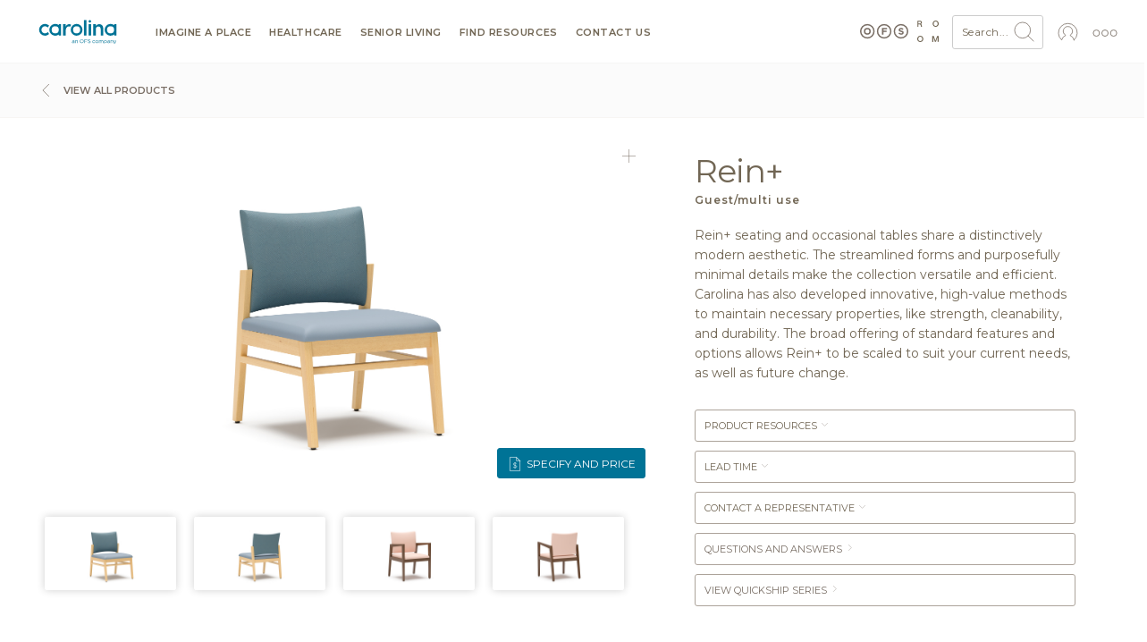

--- FILE ---
content_type: text/html; charset=UTF-8
request_url: https://carolina.ofs.com/products/seating/guestmulti-use/rein
body_size: 86349
content:

<!DOCTYPE html>
<html lang="en" dir="ltr" prefix="og: https://ogp.me/ns#">
  <head>
    <meta charset="utf-8" />
<meta name="description" content="Rein+ seating and occasional tables share a distinctively modern aesthetic. The streamlined forms and purposefully minimal details make the collection versatile and efficient. Carolina has also developed innovative, high-value methods to maintain necessary properties, like strength, cleanability, and durability. The broad offering of standard features and options allows Rein+ to be scaled to suit your current needs, as well as future change." />
<meta name="keywords" content="furniture, office furniture, manufacturer, family owned, sustainable, design" />
<link rel="canonical" href="https://carolina.ofs.com/products/seating/guestmulti-use/rein" />
<link rel="image_src" href="https://assets.ofs.com/misc/ofs-share.jpg" />
<meta property="og:site_name" content="Carolina - Imagine a Place" />
<meta property="og:url" content="https://carolina.ofs.com/products/seating/guestmulti-use/rein" />
<meta property="og:title" content="Carolina - Rein+" />
<meta property="og:description" content="Rein+ seating and occasional tables share a distinctively modern aesthetic. The streamlined forms and purposefully minimal details make the collection versatile and efficient. Carolina has also developed innovative, high-value methods to maintain necessary properties, like strength, cleanability, and durability. The broad offering of standard features and options allows Rein+ to be scaled to suit your current needs, as well as future change." />
<meta property="og:image" content="https://assets.ofs.com/s3fs-public/styles/max_1300x1300/public/2023-08/CAR_S_Rein%2B_guest_1813_01.jpg?VersionId=0b3XlAE1t1O.Hwog9A7GcHRowkuocYl8&amp;itok=p4g5OuEt" />
<link rel="alternate" hreflang="x-default" href="https://carolina.ofs.com/products/seating/guestmulti-use/rein" />
<meta name="Generator" content="Drupal 11 (https://www.drupal.org)" />
<meta name="MobileOptimized" content="width" />
<meta name="HandheldFriendly" content="true" />
<meta name="viewport" content="width=device-width, initial-scale=1" />
<script type="application/ld+json">{
    "@context": "https://schema.org",
    "@graph": [
        {
            "@type": "Product",
            "name": "Rein+ - Guest/multi use - Product",
            "description": "Rein+ seating and occasional tables share a distinctively modern aesthetic. The streamlined forms and purposefully minimal details make the collection versatile and efficient. Carolina has also developed innovative, high-value methods to maintain necessary properties, like strength, cleanability, and durability. The broad offering of standard features and options allows Rein+ to be scaled to suit your current needs, as well as future change."
        },
        {
            "@type": "WebSite",
            "@id": "3641499543.website",
            "name": "Carolina",
            "url": "https://carolina.ofs.com/products/seating/guestmulti-use/rein",
            "publisher": {
                "@type": "Organization",
                "@id": "3641499543.publisher",
                "name": "Carolina",
                "url": "https://carolina.ofs.com/products/seating/guestmulti-use/rein"
            }
        }
    ]
}</script>
<link rel="icon" href="/themes/custom/carolina/favicon.ico" type="image/vnd.microsoft.icon" />

    <title>Carolina - Rein+ - Guest/multi use - Product</title>
    <link rel="stylesheet" media="all" href="/sites/default/files/css/css_uzIEOco-QM226fIY1mf2SlIOxj3Mr9hdMcHTti1Vgy4.css?delta=0&amp;language=en&amp;theme=carolina&amp;include=eJxVi0EOgCAMBD8E8qaloFEbiqUk-ns1xhhvm9kZggrPBYGkWC7mq0rqZI7eY2KJYN_s4PxRGdtdgMyzEEzUx2usP2ODI9EckvYKHrBgdxeOipLaI5yN6zGZ" />
<link rel="stylesheet" media="all" href="/sites/default/files/css/css_EV9y2U-qmlE0P1ba6OMBiDjw2BRU7gos6Y3Sl0L9Mp4.css?delta=1&amp;language=en&amp;theme=carolina&amp;include=eJxVi0EOgCAMBD8E8qaloFEbiqUk-ns1xhhvm9kZggrPBYGkWC7mq0rqZI7eY2KJYN_s4PxRGdtdgMyzEEzUx2usP2ODI9EckvYKHrBgdxeOipLaI5yN6zGZ" />
<link rel="stylesheet" media="all" href="/themes/contrib/gin/dist/css/components/ajax.css?t9c33i" />

    <script type="application/json" data-drupal-selector="drupal-settings-json">{"path":{"baseUrl":"\/","pathPrefix":"","currentPath":"node\/541","currentPathIsAdmin":false,"isFront":false,"currentLanguage":"en"},"pluralDelimiter":"\u0003","gtag":{"tagId":"","consentMode":false,"otherIds":[],"events":[],"additionalConfigInfo":[]},"suppressDeprecationErrors":true,"ajaxPageState":{"libraries":"[base64]","theme":"carolina","theme_token":null},"ajaxTrustedUrl":{"form_action_p_pvdeGsVG5zNF_XLGPTvYSKCf43t8qZYSwcfZl2uzM":true},"gtm":{"tagId":null,"settings":{"data_layer":"dataLayer","include_classes":false,"allowlist_classes":"","blocklist_classes":"","include_environment":false,"environment_id":"","environment_token":""},"tagIds":["GTM-5ZZ7CNW"]},"qaNid":"541","qaCount":1,"ofs_openai":{"search_extension":false},"ofsutility":{"environement":"production","urls":{"current":"https:\/\/carolina.ofs.com\/","ofs":"https:\/\/ofs.com","carolina":"https:\/\/carolina.ofs.com","bryanashley":"https:\/\/bryanashley.ofs.com","myofs":null},"siteid":"carolina_domain"},"user":{"uid":0,"permissionsHash":"81e896f3bc39316f882ae7fab3543a0505e97f482715a7848bdb2aca236550cb"}}</script>
<script src="/sites/default/files/js/js_i95Q3En0xPpMBmECQOYZJVtbP1ez2Ydv5EN5nsZatr4.js?scope=header&amp;delta=0&amp;language=en&amp;theme=carolina&amp;include=eJxVzVsOAyEIBdANTcuSJvgYS6tiAZPp7qtNP5wf4B4SSMwpx90wQRplS9d8xyeeVywbH7orlpajQsrsME9ygjUoxLNhVeK6WBMO3dsUz9XQG_z7Spk9GsvNjeE1F2-EgvQ7JFG5ix8PD6qkj6hTu1Em-4BjlLCCdqdeyMUv72JXZQ"></script>
<script src="/modules/contrib/google_tag/js/gtag.js?t9c33i"></script>
<script src="/modules/contrib/google_tag/js/gtm.js?t9c33i"></script>

          <link rel="shortcut icon" href="/themes/custom/carolina/favicon.ico" type="image/vnd.microsoft.icon"/>
      <link rel="apple-touch-icon" sizes="180x180" href="/themes/custom/carolina/apple-touch-icon.png">
      <link rel="icon" type="image/png" sizes="32x32" href="/themes/custom/carolina/favicon-32x32.png">
      <link rel="icon" type="image/png" sizes="16x16" href="/themes/custom/carolina/favicon-16x16.png">
      <link rel="manifest" href="/themes/custom/carolina/site.webmanifest">
      <link rel="mask-icon" href="/themes/custom/carolina/safari-pinned-tab.svg" color="#796e65">
        <meta name="msapplication-TileColor" content="#796e65">
    <meta name="theme-color" content="#796e65">
          <meta name="p:domain_verify" content="4d42cd51e2765d5d550d557e9e9ef9b6"/>
      </head>
  <body class="anonymous path-node page-node-type-product context-products-seating-guestmulti-use-rein carolina_domain environment">
    <noscript><iframe src="https://www.googletagmanager.com/ns.html?id=GTM-5ZZ7CNW"
                  height="0" width="0" style="display:none;visibility:hidden"></iframe></noscript>

      <div class="dialog-off-canvas-main-canvas" data-off-canvas-main-canvas>
    
<div id="slideout" data-html2canvas-ignore="true">

  <div class="slideout account" data-id="account">
    <div class="close"><svg id="close" xmlns="http://www.w3.org/2000/svg" viewBox="0 0 32 32"><circle cx="16" cy="16" r="13.44141" style="fill:none;stroke:#796e65;stroke-linecap:round;stroke-miterlimit:10"/><line x1="11.03125" y1="11.03125" x2="21.0625" y2="21.0625" style="fill:none;stroke:#796e65;stroke-linecap:round;stroke-linejoin:round"/><line x1="11" y1="21" x2="21.03125" y2="11.03125" style="fill:none;stroke:#796e65;stroke-linecap:round;stroke-linejoin:round"/></svg></div>
    
    <div class="ofsauth-login-form block block-ofsauth block-ofsauth-login-block" data-drupal-selector="ofsauth-login-form" id="block-ofsloginblock">
  
      <h2>OFS Login</h2>
    
      <form action="/products/seating/guestmulti-use/rein" method="post" id="ofsauth-login-form" accept-charset="UTF-8">
  <input class="btn btn-primary button js-form-submit form-submit btn-sm" style="width:100%" data-drupal-selector="login" type="submit" id="login" name="op" value="Login" />
<a href="/user/register">Create an Account</a><a class="myofs-link" href="https://myofs.com" target="_blank">Access MyOFS dealer portal</a><input autocomplete="off" data-drupal-selector="form-kpdjyuwdngdvetzbrpn-zp2sq8mmiqg4ptz9z0x-vwa" type="hidden" name="form_build_id" value="form-KpDJyUwdNgDveTzBRpn_ZP2Sq8MmiQg4PtZ9z0X-vwA" class="form-control" />
<input data-drupal-selector="edit-ofsauth-login-form" type="hidden" name="form_id" value="ofsauth_login_form" class="form-control" />

</form>

  </div>

  </div>

  <div role="navigation" class="slideout navigation" data-id="navigation">
    <div class="title">Menu</div>
    <div id="block-mobile-menu" class="block block-ofsutility block-mobile-menu">
  
    
      <ul class="parent">
    <li>
          <a class="sub-menu" href="/imagine">
        Imagine a Place
        <svg width="6" height="4" viewBox="-2.5 -5 75 60" preserveAspectRatio="none">
          <path d="M0,0 l35,50 l35,-50" fill="none" stroke="#B1A192" stroke-linecap="round" stroke-width="12"></path>
        </svg>
      </a>
      <ul class="sub-dropdown">
                <li>
                      <a href="/imagine">Welcome</a>
                  </li>
                <li>
                      <a href="/imagine/articles">The Journal</a>
                  </li>
                <li>
                      <a class="sub-sub-menu" href="/imagine-a-place/publication/issue-1">
              Publications
              <svg width="6" height="4" viewBox="-2.5 -5 75 60" preserveAspectRatio="none">
                <path d="M0,0 l35,50 l35,-50" fill="none" stroke="#B1A192" stroke-linecap="round" stroke-width="12"></path>
              </svg>
            </a>
            <ul class="sub-sub-dropdown">
                            <li><a href="/imagine-a-place/publication/issue-1">Issue 1</a></li>
                            <li><a href="/imagine-a-place/publication/issue-2">Issue 2</a></li>
                            <li><a href="/imagine-a-place/publication/issue-3">Issue 3</a></li>
                            <li><a href="/imagine-a-place/publication/issue-4">Issue 4</a></li>
                          </ul>
                  </li>
                <li>
                      <a href="/imagine-a-place/videos">Videos</a>
                  </li>
              </ul>
      </li>
    <li>
          <a class="sub-menu" href="/healthcare">
        Healthcare
        <svg width="6" height="4" viewBox="-2.5 -5 75 60" preserveAspectRatio="none">
          <path d="M0,0 l35,50 l35,-50" fill="none" stroke="#B1A192" stroke-linecap="round" stroke-width="12"></path>
        </svg>
      </a>
      <ul class="sub-dropdown">
                <li>
                      <a class="sub-sub-menu" href="/healthcare/explore/insights">
              Explore ideas
              <svg width="6" height="4" viewBox="-2.5 -5 75 60" preserveAspectRatio="none">
                <path d="M0,0 l35,50 l35,-50" fill="none" stroke="#B1A192" stroke-linecap="round" stroke-width="12"></path>
              </svg>
            </a>
            <ul class="sub-sub-dropdown">
                            <li><a href="/healthcare/explore/case-studies">Case studies</a></li>
                            <li><a href="/healthcare/explore/insights">Insights</a></li>
                            <li><a href="/healthcare/explore/ideas/industry">Industries</a></li>
                            <li><a href="/healthcare/explore/ideas/needs">Human needs</a></li>
                            <li><a href="/healthcare/explore/ideas/typicals">Typicals</a></li>
                          </ul>
                  </li>
                <li>
                      <a class="sub-sub-menu" href="/healthcare/products/category">
              Browse products
              <svg width="6" height="4" viewBox="-2.5 -5 75 60" preserveAspectRatio="none">
                <path d="M0,0 l35,50 l35,-50" fill="none" stroke="#B1A192" stroke-linecap="round" stroke-width="12"></path>
              </svg>
            </a>
            <ul class="sub-sub-dropdown">
                            <li><a href="/healthcare/products/category">Categories</a></li>
                            <li><a href="https://catalog.ofs.com">Specify and price</a></li>
                            <li><a href="/healthcare/products/designer">Designers</a></li>
                            <li><a href="/healthcare/products/quickship">QuickShip</a></li>
                          </ul>
                  </li>
              </ul>
      </li>
    <li>
          <a class="sub-menu" href="/senior-living">
        Senior Living
        <svg width="6" height="4" viewBox="-2.5 -5 75 60" preserveAspectRatio="none">
          <path d="M0,0 l35,50 l35,-50" fill="none" stroke="#B1A192" stroke-linecap="round" stroke-width="12"></path>
        </svg>
      </a>
      <ul class="sub-dropdown">
                <li>
                      <a class="sub-sub-menu" href="/senior-living/explore/insights">
              Explore ideas
              <svg width="6" height="4" viewBox="-2.5 -5 75 60" preserveAspectRatio="none">
                <path d="M0,0 l35,50 l35,-50" fill="none" stroke="#B1A192" stroke-linecap="round" stroke-width="12"></path>
              </svg>
            </a>
            <ul class="sub-sub-dropdown">
                            <li><a href="/senior-living/explore/case-studies">Case studies</a></li>
                            <li><a href="/senior-living/explore/insights">Insights</a></li>
                            <li><a href="/senior-living/explore/ideas/industry">Industries</a></li>
                            <li><a href="/senior-living/explore/ideas/needs">Human needs</a></li>
                            <li><a href="/senior-living/explore/ideas/typicals">Typicals</a></li>
                          </ul>
                  </li>
                <li>
                      <a class="sub-sub-menu" href="/senior-living/products/category">
              Browse products
              <svg width="6" height="4" viewBox="-2.5 -5 75 60" preserveAspectRatio="none">
                <path d="M0,0 l35,50 l35,-50" fill="none" stroke="#B1A192" stroke-linecap="round" stroke-width="12"></path>
              </svg>
            </a>
            <ul class="sub-sub-dropdown">
                            <li><a href="/senior-living/products/category">Categories</a></li>
                            <li><a href="https://catalog.ofs.com">Specify and price</a></li>
                            <li><a href="/senior-living/products/designer">Designers</a></li>
                            <li><a href="/senior-living/products/quickship">QuickShip</a></li>
                          </ul>
                  </li>
              </ul>
      </li>
    <li>
          <a class="sub-menu" href="/resources/events/moving-forward-carolina">
        Find resources
        <svg width="6" height="4" viewBox="-2.5 -5 75 60" preserveAspectRatio="none">
          <path d="M0,0 l35,50 l35,-50" fill="none" stroke="#B1A192" stroke-linecap="round" stroke-width="12"></path>
        </svg>
      </a>
      <ul class="sub-dropdown">
                <li>
                      <a href="/resources/ceu">CEU courses</a>
                  </li>
                <li>
                      <a class="sub-sub-menu" href="/resources/white-papers">
              White papers
              <svg width="6" height="4" viewBox="-2.5 -5 75 60" preserveAspectRatio="none">
                <path d="M0,0 l35,50 l35,-50" fill="none" stroke="#B1A192" stroke-linecap="round" stroke-width="12"></path>
              </svg>
            </a>
            <ul class="sub-sub-dropdown">
                            <li><a href="/caregiver-spaces-whitepaper">Caregiver spaces</a></li>
                            <li><a href="/hidden-cost-ugly-furniture-white-paper">The hidden cost</a></li>
                          </ul>
                  </li>
                <li>
                      <a class="sub-sub-menu" href="/resources/textiles">
              Textiles
              <svg width="6" height="4" viewBox="-2.5 -5 75 60" preserveAspectRatio="none">
                <path d="M0,0 l35,50 l35,-50" fill="none" stroke="#B1A192" stroke-linecap="round" stroke-width="12"></path>
              </svg>
            </a>
            <ul class="sub-sub-dropdown">
                            <li><a href="/resources/textiles">Search textiles</a></li>
                            <li><a href="/com">COM calculator</a></li>
                            <li><a href="/textile-approval/request">Textile approval</a></li>
                          </ul>
                  </li>
                <li>
                      <a href="/resources/finishes">Finishes</a>
                  </li>
                <li>
                      <a class="sub-sub-menu" href="/resources/literature/brochures">
              Literature
              <svg width="6" height="4" viewBox="-2.5 -5 75 60" preserveAspectRatio="none">
                <path d="M0,0 l35,50 l35,-50" fill="none" stroke="#B1A192" stroke-linecap="round" stroke-width="12"></path>
              </svg>
            </a>
            <ul class="sub-sub-dropdown">
                            <li><a href="/resources/literature/brochures">Brochures</a></li>
                            <li><a href="/resources/literature/postcards">Postcards</a></li>
                            <li><a href="/resources/literature/assembly">Assembly</a></li>
                            <li><a href="/resources/literature/lookbooks">Lookbooks</a></li>
                            <li><a href="/resources/literature/overviews">Overviews</a></li>
                          </ul>
                  </li>
                <li>
                      <a class="sub-sub-menu" href="/resources/documents">
              Documents
              <svg width="6" height="4" viewBox="-2.5 -5 75 60" preserveAspectRatio="none">
                <path d="M0,0 l35,50 l35,-50" fill="none" stroke="#B1A192" stroke-linecap="round" stroke-width="12"></path>
              </svg>
            </a>
            <ul class="sub-sub-dropdown">
                            <li><a href="/resources/documents/pricelists">Price lists</a></li>
                            <li><a href="/resources/documents/productcare">Product care</a></li>
                            <li><a href="/resources/documents/miscellaneous">Miscellaneous</a></li>
                          </ul>
                  </li>
                <li>
                      <a href="/tools">Tools</a>
                  </li>
                <li>
                      <a href="/resources/events">Events</a>
                  </li>
                <li>
                      <a href="/resources/documents/contracts">Contracts</a>
                  </li>
                <li>
                      <a href="/lead-times">Lead times</a>
                  </li>
              </ul>
      </li>
    <li>
          <a class="sub-menu" href="/resources/locator">
        Contact us
        <svg width="6" height="4" viewBox="-2.5 -5 75 60" preserveAspectRatio="none">
          <path d="M0,0 l35,50 l35,-50" fill="none" stroke="#B1A192" stroke-linecap="round" stroke-width="12"></path>
        </svg>
      </a>
      <ul class="sub-dropdown">
                <li>
                      <a href="/resources/locator">Contact a rep</a>
                  </li>
                <li>
                      <a href="/resources/showrooms">Showrooms</a>
                  </li>
              </ul>
      </li>
    <li>
          <a class="sub-menu" href="#">
        About Carolina
        <svg width="6" height="4" viewBox="-2.5 -5 75 60" preserveAspectRatio="none">
          <path d="M0,0 l35,50 l35,-50" fill="none" stroke="#B1A192" stroke-linecap="round" stroke-width="12"></path>
        </svg>
      </a>
      <ul class="sub-dropdown">
                <li>
                      <a href="/carolina/story">Our story</a>
                  </li>
                <li>
                      <a href="/common-ground">Sustainability</a>
                  </li>
                <li>
                      <a href="/carolina/craftsmanship">Craftsmanship</a>
                  </li>
                <li>
                      <a href="/carolina/design">Design</a>
                  </li>
                <li>
                      <a href="/careers">Careers</a>
                  </li>
                <li>
                      <a href="/contact-us">Contacts</a>
                  </li>
                <li>
                      <a href="/resources/newsroom">Newsroom</a>
                  </li>
              </ul>
      </li>
  </ul>
  </div>

    <div class="title">OFS Account</div>
    <div class="block block-profile">
      <ul class="parent">
        <li><span class="trigger-slideout"
                  data-target="account">
                          Login
                        <svg width="6" height="4" viewBox="-2.5 -5 75 60" preserveAspectRatio="none">
              <path d="M0,0 l35,50 l35,-50" fill="none" stroke="#B1A192" stroke-linecap="round"
                    stroke-width="12"></path>
            </svg>
          </span></li>
      </ul>
    </div>
    <div class="title">Brands</div>
    <div class="brands">
      <div class="brands-inner">
                  <a class="icon active carolina_domain"
             href="https://carolina.ofs.com"
             title="Carolina">
            <svg id="carolinalogo" xmlns="http://www.w3.org/2000/svg" viewBox="0 0 390 144"><path d="M52.47692,77.23l-.02184-.02184a15.5573,15.5573,0,1,1,.02184-19.42775l.01092-.01092c2.01667-3.09417,3.78581-5.68963,5.82068-8.61635a25.73424,25.73424,0,1,0-.0364,36.68957c-1.90747-2.79567-3.65476-5.38386-5.7952-8.61271" style="fill:#796e65"/><path d="M84.94277,83.02048a15.54,15.54,0,1,1,15.54366-15.53637A15.55108,15.55108,0,0,1,84.94277,83.02048m15.54366-40.18416V47.059a25.70535,25.70535,0,1,0,0,40.84668v4.50293h10.15979V42.83632Z" style="fill:#796e65"/><path d="M326.25818,83.02048a15.54,15.54,0,1,1,15.54367-15.53637,15.55109,15.55109,0,0,1-15.54367,15.53637m15.54367-40.18416V47.059a25.70535,25.70535,0,1,0,0,40.84668v4.50293h10.15977V42.83632Z" style="fill:#796e65"/><path d="M143.98972,42.80464s6.35943-.648,10.69855,3.09054l-5.71875,8.86753s-1.36509-2.14408-5.43482-2.05308c-12.77346.27665-13.30857,20.55621-13.30857,20.55621V92.406h-11.139V42.83741h11.139V54.11474a15.98928,15.98928,0,0,1,13.76359-11.3101" style="fill:#796e65"/><path d="M178.24692,51.92444a15.56,15.56,0,1,0,15.56185,15.55822,15.57751,15.57751,0,0,0-15.56185-15.55822m0,41.29079a25.7344,25.7344,0,1,1,25.73256-25.73257,25.76339,25.76339,0,0,1-25.73256,25.73257" style="fill:#796e65"/><rect x="210.19806" y="24.99678" width="10.96429" height="67.40923" style="fill:#796e65"/><path d="M236.02782,24.99569a5.48215,5.48215,0,1,0,5.48578,5.48578,5.48482,5.48482,0,0,0-5.48578-5.48578" style="fill:#796e65"/><rect x="230.53948" y="42.83012" width="10.96792" height="49.5322" style="fill:#796e65"/><path d="M250.81723,42.83522h11.14264v8.42343c3.12694-4.51021,7.63714-8.47075,15.18691-8.47075,10.95337,0,17.30916,7.36777,17.30916,18.59778V92.4111H283.31328V64.79291c0-7.55342-3.77124-11.88161-10.4-11.88161-6.44317,0-10.95337,4.51385-10.95337,12.06362V92.4111H250.81723Z" style="fill:#796e65"/><path d="M158.26887,121.7765v-.04687c0-2.53906,2.09668-3.89063,5.14941-3.89063a12.79622,12.79622,0,0,1,3.70459.5127v-.41992c0-2.167-1.32812-3.28516-3.58838-3.28516a8.3887,8.3887,0,0,0-3.6582.88574l-.53564-1.46777a9.93817,9.93817,0,0,1,4.38037-1.00195,5.28447,5.28447,0,0,1,3.89111,1.32812,4.75416,4.75416,0,0,1,1.23486,3.51758v7.36328h-1.72412v-1.81738a5.28,5.28,0,0,1-4.35742,2.07324C160.52912,125.52748,158.26887,124.24623,158.26887,121.7765Zm8.87744-.93164v-1.165a12.54875,12.54875,0,0,0-3.542-.51269c-2.25977,0-3.51807.97851-3.51807,2.49316v.04688c0,1.51367,1.39795,2.39941,3.02881,2.39941C165.32893,124.10658,167.14631,122.755,167.14631,120.84486Z" style="fill:#796e65"/><path d="M172.61994,113.22572h1.79395v2.09668a4.56223,4.56223,0,0,1,4.124-2.35351c2.9126,0,4.61377,1.957,4.61377,4.82324v7.47949h-1.79443v-7.03711c0-2.23633-1.21143-3.63476-3.33155-3.63476a3.54482,3.54482,0,0,0-3.61181,3.77539v6.89648h-1.79395Z" style="fill:#796e65"/><path d="M192.16584,117.16322v-.04687a8.31867,8.31867,0,1,1,16.63623-.0459v.0459a8.31866,8.31866,0,1,1-16.63623.04687Zm14.72559,0v-.04687a6.48467,6.48467,0,0,0-6.43067-6.7334,6.40731,6.40731,0,0,0-6.38428,6.6875v.0459a6.48491,6.48491,0,0,0,6.43067,6.73437A6.40731,6.40731,0,0,0,206.89143,117.16322Z" style="fill:#796e65"/><path d="M212.807,108.96107h11.72022v1.70118h-9.8794v5.82519h8.83057v1.67774h-8.83057v7.10644H212.807Z" style="fill:#796e65"/><path d="M226.71516,122.89467l1.1416-1.35156a7.76734,7.76734,0,0,0,5.59228,2.30761c2.18994,0,3.63477-1.165,3.63477-2.77343v-.0459c0-1.51465-.81543-2.377-4.24072-3.09961-3.75147-.81543-5.47559-2.02637-5.47559-4.70606v-.04687c0-2.56348,2.26025-4.4502,5.35938-4.4502a8.50867,8.50867,0,0,1,5.73144,2.00391l-1.07178,1.4209A7.165,7.165,0,0,0,232.68,110.383c-2.12012,0-3.47168,1.165-3.47168,2.63281v.04688c0,1.53711.83887,2.39941,4.42725,3.16894,3.63476.792,5.312,2.12012,5.312,4.61328v.0459c0,2.79688-2.32959,4.61426-5.56836,4.61426A9.54171,9.54171,0,0,1,226.71516,122.89467Z" style="fill:#796e65"/><path d="M247.263,119.30678v-.04688a6.27423,6.27423,0,0,1,10.99756-4.14746l-1.18848,1.25879a4.86261,4.86261,0,0,0-3.65771-1.81738,4.44492,4.44492,0,0,0-4.31055,4.66015v.0459a4.50063,4.50063,0,0,0,4.42676,4.6836,4.97024,4.97024,0,0,0,3.68164-1.79395l1.1416,1.07129a6.23154,6.23154,0,0,1-11.09082-3.91406Z" style="fill:#796e65"/><path d="M260.19318,119.30678v-.04688a6.27935,6.27935,0,0,1,12.5586-.0459v.0459a6.25435,6.25435,0,0,1-6.31446,6.291A6.171,6.171,0,0,1,260.19318,119.30678Zm10.71778,0v-.04688a4.558,4.558,0,0,0-4.47364-4.70605A4.44577,4.44577,0,0,0,262.034,119.214v.0459a4.51912,4.51912,0,0,0,4.4502,4.6836A4.44463,4.44463,0,0,0,270.911,119.30678Z" style="fill:#796e65"/><path d="M275.89533,113.22572h1.79395v2.02637a4.40278,4.40278,0,0,1,3.89111-2.2832,4.09172,4.09172,0,0,1,3.86768,2.40039,4.802,4.802,0,0,1,4.24072-2.40039c2.773,0,4.47363,1.86425,4.47363,4.84668v7.45605h-1.79394v-7.03711c0-2.3291-1.165-3.63476-3.12207-3.63476-1.81739,0-3.3086,1.35156-3.3086,3.72851v6.94336h-1.79443v-7.083c0-2.26074-1.188-3.58886-3.09863-3.58886a3.49137,3.49137,0,0,0-3.35547,3.79785v6.874h-1.79395Z" style="fill:#796e65"/><path d="M298.00422,113.22572h1.79394v2.42285a5.41615,5.41615,0,0,1,4.61329-2.67968,5.8757,5.8757,0,0,1,5.75537,6.24511v.0459a5.89694,5.89694,0,0,1-5.75537,6.26758,5.43355,5.43355,0,0,1-4.61329-2.5625v6.03516h-1.79394Zm10.32178,6.05762v-.04687a4.33729,4.33729,0,0,0-4.24073-4.65918,4.49123,4.49123,0,0,0-4.35693,4.63671v.0459a4.48326,4.48326,0,0,0,4.35693,4.66016C306.41535,123.92006,308.326,122.19643,308.326,119.28334Z" style="fill:#796e65"/><path d="M312.44856,121.7765v-.04687c0-2.53906,2.09667-3.89063,5.14941-3.89063a12.79622,12.79622,0,0,1,3.70459.5127v-.41992c0-2.167-1.32813-3.28516-3.58838-3.28516a8.38867,8.38867,0,0,0-3.6582.88574l-.53565-1.46777a9.93824,9.93824,0,0,1,4.38037-1.00195,5.28449,5.28449,0,0,1,3.89112,1.32812,4.75416,4.75416,0,0,1,1.23486,3.51758v7.36328h-1.72412v-1.81738a5.28006,5.28006,0,0,1-4.35742,2.07324C314.70881,125.52748,312.44856,124.24623,312.44856,121.7765Zm8.87744-.93164v-1.165a12.54882,12.54882,0,0,0-3.542-.51269c-2.25976,0-3.51806.97851-3.51806,2.49316v.04688c0,1.51367,1.39795,2.39941,3.02881,2.39941C319.50861,124.10658,321.326,122.755,321.326,120.84486Z" style="fill:#796e65"/><path d="M326.79963,113.22572h1.79394v2.09668a4.56226,4.56226,0,0,1,4.124-2.35351c2.9126,0,4.61377,1.957,4.61377,4.82324v7.47949h-1.79444v-7.03711c0-2.23633-1.21142-3.63476-3.33154-3.63476a3.54483,3.54483,0,0,0-3.61182,3.77539v6.89648h-1.79394Z" style="fill:#796e65"/><path d="M349.46857,113.22572h1.91065l-5.05615,12.44239c-1.02539,2.49316-2.19043,3.40136-4.00782,3.40136a5.48072,5.48072,0,0,1-2.563-.60547l.606-1.42187a3.7697,3.7697,0,0,0,1.88721.44336c1.07178,0,1.74756-.55957,2.46973-2.26074l-5.47559-11.999h1.981l4.38037,10.042Z" style="fill:#796e65"/></svg>          </a>
          <a class="icon ofs_domain"
             href="https://ofs.com"
             title="OFS">
            <svg id="ofs-logo" xmlns="http://www.w3.org/2000/svg" viewBox="0 0 360 109"><path d="M54.48,29A25.51,25.51,0,1,0,80,54.48,25.54,25.54,0,0,0,54.48,29Zm0,40.94A15.43,15.43,0,1,1,69.9,54.48,15.45,15.45,0,0,1,54.48,69.91Z" style="fill:#796e65"/><path d="M54.48,0A54.48,54.48,0,1,0,109,54.48,54.54,54.54,0,0,0,54.48,0Zm0,98.87A44.39,44.39,0,1,1,98.87,54.48,44.44,44.44,0,0,1,54.48,98.87Z" style="fill:#796e65"/><polygon points="163.67 79.19 174.54 79.19 174.54 60.06 198.13 60.06 198.13 50.17 174.54 50.17 174.54 39.65 201.3 39.65 201.3 29.77 163.67 29.77 163.67 79.19" style="fill:#796e65"/><path d="M180,0a54.48,54.48,0,1,0,54.48,54.48A54.54,54.54,0,0,0,180,0Zm0,98.87a44.39,44.39,0,1,1,44.39-44.39A44.44,44.44,0,0,1,180,98.87Z" style="fill:#796e65"/><path d="M309.76,49.61c-8.54-2.19-10.66-3.25-10.66-6.5V43c0-2.4,2.19-4.31,6.36-4.31s8.47,1.84,12.85,4.87l5.65-8.19a28.6,28.6,0,0,0-18.35-6.28c-10.1,0-17.3,5.93-17.3,14.9v.14c0,9.81,6.42,12.57,16.38,15.11,8.26,2.12,10,3.53,10,6.28v.14c0,2.89-2.68,4.66-7.13,4.66-5.65,0-10.31-2.33-14.76-6L286.32,72a31.44,31.44,0,0,0,21,7.91c10.66,0,18.15-5.5,18.15-15.32v-.14C325.43,55.82,319.78,52.22,309.76,49.61Z" style="fill:#796e65"/><path d="M305.52,0A54.48,54.48,0,1,0,360,54.48,54.54,54.54,0,0,0,305.52,0Zm0,98.87a44.39,44.39,0,1,1,44.39-44.39A44.44,44.44,0,0,1,305.52,98.87Z" style="fill:#796e65"/></svg>          </a>
          <a class="icon bryanashley_domain"
             href="https://bryanashley.ofs.com"
             title="Bryan Ashley">
            <svg
  version="1.1"
  id="svg2"
  width="770.77332"
  height="147.86667"
  viewBox="0 0 770.77332 147.86667"
  xmlns="http://www.w3.org/2000/svg">
  <g transform="matrix(1.3333333,0,0,-1.3333333,0,147.86667)">
    <g transform="scale(0.1)">
      <path
        d="m 2967.86,87.5391 v 12.4023 c -9.42,2.7306 -22.07,5.4496 -37.69,5.4496 -24.06,0 -37.45,-10.4105 -37.45,-26.5316 v -0.4883 c 0,-16.1211 14.88,-25.5508 32.24,-25.5508 23.56,0 42.9,14.3906 42.9,34.7188 m -94.48,-9.918 v 0.5 c 0,27.0269 22.32,41.4059 54.8,41.4059 16.37,0 28.02,-2.23 39.43,-5.453 v 4.461 c 0,23.063 -14.13,34.969 -38.19,34.969 -15.12,0 -27.03,-3.969 -38.93,-9.426 l -5.7,15.625 c 14.13,6.445 28.02,10.66 46.62,10.66 18.1,0 31.99,-4.711 41.41,-14.133 8.68,-8.679 13.14,-21.078 13.14,-37.445 V 40.4219 h -18.35 v 19.3476 c -8.93,-11.6601 -23.81,-22.0703 -46.37,-22.0703 -23.81,0 -47.86,13.6406 -47.86,39.9219"
        style="fill:#000000;"/>
      <path
        d="m 3026.11,168.625 h 19.1 v -22.316 c 8.43,13.886 21.82,25.043 43.89,25.043 30.99,0 49.1,-20.829 49.1,-51.329 V 40.4219 h -19.1 v 74.8871 c 0,23.808 -12.89,38.683 -35.46,38.683 -22.07,0 -38.43,-16.117 -38.43,-40.172 V 40.4219 h -19.1 V 168.625"
        style="fill:#000000;"/>
      <path
        d="m 3390.84,126.723 v 0.496 c 0,39.426 -28.77,71.664 -68.44,71.664 -39.68,0 -67.95,-31.742 -67.95,-71.168 v -0.496 c 0,-39.4299 28.76,-71.6682 68.44,-71.6682 39.68,0 67.95,31.7383 67.95,71.1722 m -156.72,0 v 0.496 c 0,47.855 35.95,89.765 88.77,89.765 52.82,0 88.28,-41.414 88.28,-89.269 v -0.496 c 0,-47.8596 -35.96,-89.7698 -88.77,-89.7698 -52.82,0 -88.28,41.4102 -88.28,89.2738"
        style="fill:#000000;"/>
      <path
        d="m 3453.8,214.008 h 124.73 V 195.906 H 3473.39 V 133.91 h 93.98 v -17.851 h -93.98 V 40.4219 H 3453.8 V 214.008"
        style="fill:#000000;"/>
      <path
        d="m 3601.81,65.7305 12.15,14.3789 c 18.1,-16.3711 35.46,-24.5508 59.51,-24.5508 23.31,0 38.69,12.4023 38.69,29.5117 v 0.4883 c 0,16.1214 -8.68,25.2964 -45.14,32.9844 -39.92,8.68 -58.27,21.574 -58.27,50.094 v 0.496 c 0,27.277 24.06,47.363 57.04,47.363 25.29,0 43.39,-7.191 61,-21.328 l -11.41,-15.125 c -16.12,13.145 -32.24,18.848 -50.09,18.848 -22.57,0 -36.95,-12.403 -36.95,-28.024 v -0.496 c 0,-16.367 8.93,-25.539 47.12,-33.723 38.68,-8.433 56.54,-22.566 56.54,-49.0972 v -0.5 c 0,-29.7617 -24.8,-49.1016 -59.27,-49.1016 -27.53,0 -50.09,9.1797 -70.92,27.7813"
        style="fill:#000000;"/>
      <path
        d="m 3820.48,103.91 v 0.488 c 0,36.207 28.27,66.957 65.72,66.957 24.3,0 39.42,-10.167 51.33,-22.812 l -12.65,-13.391 c -10.17,10.664 -21.58,19.34 -38.93,19.34 -26.04,0 -45.88,-22.066 -45.88,-49.594 v -0.5 c 0,-27.7691 20.33,-49.8394 47.12,-49.8394 16.36,0 29.01,8.1797 39.18,19.0898 L 3938.52,62.25 c -12.9,-14.3906 -28.27,-24.8008 -52.32,-24.8008 -37.45,0 -65.72,30.5 -65.72,66.4608"
        style="fill:#000000;"/>
      <path
        d="m 4072.15,103.91 v 0.488 c 0,27.532 -20.58,50.094 -47.61,50.094 -27.77,0 -46.87,-22.562 -46.87,-49.594 v -0.5 c 0,-27.5191 20.34,-49.8394 47.37,-49.8394 27.77,0 47.11,22.3203 47.11,49.3514 m -114.07,0 v 0.488 c 0,36.207 28.27,66.957 66.96,66.957 38.43,0 66.7,-30.253 66.7,-66.457 v -0.5 c 0,-36.1988 -28.52,-66.9488 -67.2,-66.9488 -38.44,0 -66.46,30.25 -66.46,66.4608"
        style="fill:#000000;"/>
      <path
        d="m 4125.19,168.625 h 19.1 v -21.574 c 8.43,12.648 19.84,24.301 41.41,24.301 20.83,0 34.22,-11.157 41.16,-25.539 9.18,14.132 22.82,25.539 45.13,25.539 29.51,0 47.62,-19.836 47.62,-51.579 V 40.4219 h -19.1 v 74.8871 c 0,24.8 -12.4,38.683 -33.23,38.683 -19.34,0 -35.21,-14.379 -35.21,-39.676 V 40.4219 h -19.09 v 75.3831 c 0,24.054 -12.65,38.187 -32.98,38.187 -20.34,0 -35.71,-16.859 -35.71,-40.418 V 40.4219 h -19.1 V 168.625"
        style="fill:#000000;"/>
      <path
        d="m 4470.33,104.16 v 0.488 c 0,30.258 -20.83,49.602 -45.13,49.602 -23.81,0 -46.37,-20.086 -46.37,-49.352 v -0.488 c 0,-29.7616 22.56,-49.6014 46.37,-49.6014 24.8,0 45.13,18.3516 45.13,49.3514 m -109.85,64.473 h 19.09 v -25.789 c 10.42,15.375 25.54,28.515 49.1,28.515 30.75,0 61.25,-24.3 61.25,-66.461 v -0.488 c 0,-41.91 -30.25,-66.7108 -61.25,-66.7108 -23.8,0 -39.18,12.9024 -49.1,27.2813 V 0.75 h -19.09 v 167.883"
        style="fill:#000000;"/>
      <path
        d="m 4608.68,87.5391 v 12.4023 c -9.42,2.7306 -22.07,5.4496 -37.69,5.4496 -24.06,0 -37.45,-10.4105 -37.45,-26.5316 v -0.4883 c 0,-16.1211 14.88,-25.5508 32.24,-25.5508 23.56,0 42.9,14.3906 42.9,34.7188 m -94.48,-9.918 v 0.5 c 0,27.0269 22.32,41.4059 54.8,41.4059 16.37,0 28.03,-2.23 39.43,-5.453 v 4.461 c 0,23.063 -14.13,34.969 -38.18,34.969 -15.13,0 -27.03,-3.969 -38.94,-9.426 l -5.7,15.625 c 14.13,6.445 28.02,10.66 46.62,10.66 18.1,0 31.99,-4.711 41.41,-14.133 8.68,-8.679 13.14,-21.078 13.14,-37.445 V 40.4219 h -18.35 v 19.3476 c -8.92,-11.6601 -23.8,-22.0703 -46.37,-22.0703 -23.8,0 -47.86,13.6406 -47.86,39.9219"
        style="fill:#000000;"/>
      <path
        d="m 4666.93,168.625 h 19.09 v -22.316 c 8.44,13.886 21.83,25.043 43.9,25.043 30.99,0 49.1,-20.829 49.1,-51.329 V 40.4219 h -19.1 v 74.8871 c 0,23.808 -12.89,38.683 -35.46,38.683 -22.07,0 -38.44,-16.117 -38.44,-40.172 V 40.4219 h -19.09 V 168.625"
        style="fill:#000000;"/>
      <path
        d="m 4908.18,168.625 h 20.34 L 4874.71,36.2109 C 4863.79,9.67188 4851.39,0 4832.05,0 c -10.66,0 -18.6,2.23047 -27.27,6.44922 l 6.44,15.12108 c 6.2,-3.2187 11.91,-4.7109 20.09,-4.7109 11.41,0 18.6,5.9492 26.28,24.0625 l -58.27,127.7031 h 21.08 l 46.62,-106.875 41.16,106.875"
        style="fill:#000000;"/>
      <path
        d="m 1056.58,235.785 c -35.68,0 -63.119,5.969 -97.857,21.293 l -5.11,2.254 20.418,51.676 5.625,-2.711 c 23.414,-11.293 43.064,-17.402 79.754,-17.402 46.8,0 75.99,28.804 110.92,109.886 L 937.633,883.977 h 66.787 l 196.32,-411.168 170.72,411.168 h 63.66 L 1222.73,376.512 c -41.47,-98.645 -91.15,-140.727 -166.15,-140.727"
        style="fill:#000000;"/>
      <path
        d="m 5271.46,235.785 c -35.69,0 -63.12,5.969 -97.87,21.293 l -5.1,2.254 20.43,51.676 5.62,-2.711 c 23.4,-11.293 43.04,-17.402 79.74,-17.402 46.81,0 76.01,28.804 110.93,109.886 L 5152.5,883.977 h 66.81 l 196.31,-411.168 170.72,411.168 H 5650 L 5437.61,376.512 c -41.47,-98.645 -91.16,-140.727 -166.15,-140.727"
        style="fill:#000000;"/>
      <path
        d="M 598.707,389.945 V 883.977 H 656.66 V 778.074 c 40.539,71.633 112.871,113.653 197.891,113.653 3.426,0 6.851,-0.063 10.316,-0.204 l 5.574,-0.222 V 828.836 H 859.898 C 758.734,828.836 656.66,756.055 656.66,593.453 V 389.945 h -57.953"
        style="fill:#000000;"/>
      <path
        d="m 2478.08,389.945 v 292.418 c 0,99.43 -55.11,158.774 -147.42,158.774 -92.13,0 -161.62,-71.504 -161.62,-166.336 V 389.945 h -57.95 v 494.032 h 57.95 v -71.442 c 37.95,54.953 94.44,82.781 168.22,82.781 120.75,0 198.77,-80.246 198.77,-204.433 V 389.945 h -57.95"
        style="fill:#000000;"/>
      <path
        d="m 3624.67,386.23 c -69.16,0 -148.21,27.782 -201.37,70.747 l -4.34,3.531 34.28,45.754 4.65,-3.547 c 53.72,-40.934 110.79,-61.676 169.6,-61.676 65.08,0 110.53,35.043 110.53,85.223 v 1.875 c 0,51.426 -55.91,71.254 -123.45,90.152 l -4.05,1.168 c -77.68,22.254 -165.73,47.484 -165.73,135.828 v 1.875 c 0,81.348 67.75,138.156 164.74,138.156 57.65,0 124.47,-20.503 174.39,-53.531 l 4.77,-3.152 -30.84,-48.258 -4.91,3.23 c -46.22,30.239 -97.83,46.903 -145.31,46.903 -61.19,0 -103.92,-31.957 -103.92,-77.727 v -1.859 c 0,-50.195 66.13,-69.094 130.09,-87.363 82.53,-22.95 163.14,-52.668 163.14,-139.786 v -1.886 c 0,-84.391 -72.45,-145.657 -172.27,-145.657"
        style="fill:#000000;"/>
      <path
        d="m 4274.29,389.945 v 292.418 c 0,99.43 -55.09,158.774 -147.4,158.774 -89.13,0 -161.63,-81.852 -161.63,-182.465 V 389.945 h -57.97 v 702.105 h 57.97 V 812.52 c 37.96,54.968 94.47,82.796 168.24,82.796 120.76,0 198.79,-80.246 198.79,-204.433 V 389.945 h -58"
        style="fill:#000000;"/>
      <path
        d="m 4468.18,389.945 v 702.105 h 57.97 V 389.945 h -57.97"
        style="fill:#000000;"/>
      <path
        d="m 1723.41,834.539 c -106.81,0 -193.72,-86.894 -193.72,-193.711 0,-106.816 86.91,-193.711 193.72,-193.711 106.82,0 193.72,86.895 193.72,193.711 0,106.817 -86.9,193.711 -193.72,193.711 z m 2.73,-448.199 c -140.33,0 -254.48,114.172 -254.48,254.488 0,140.317 114.15,254.488 254.48,254.488 73.9,0 142.65,-31.433 191.08,-86.781 v 75.442 h 57.96 V 389.945 h -57.96 v 83.176 C 1868.79,417.777 1800.04,386.34 1726.14,386.34"
        style="fill:#000000;"/>
      <path
        d="m 3059.6,834.539 c -106.82,0 -193.71,-86.894 -193.71,-193.711 0,-106.816 86.89,-193.711 193.71,-193.711 106.82,0 193.71,86.895 193.71,193.711 0,106.817 -86.89,193.711 -193.71,193.711 z m 2.73,-448.199 c -140.32,0 -254.49,114.172 -254.49,254.488 0,140.317 114.17,254.488 254.49,254.488 73.88,0 142.64,-31.433 191.08,-86.796 v 75.457 h 57.97 V 389.945 h -57.97 v 83.192 c -48.44,-55.36 -117.2,-86.797 -191.08,-86.797"
        style="fill:#000000;"/>
      <path
        d="m 251.766,834.539 c -106.817,0 -193.7191,-86.894 -193.7191,-193.711 0,-106.816 86.9021,-193.711 193.7191,-193.711 106.816,0 193.718,86.895 193.718,193.711 0,106.817 -86.902,193.711 -193.718,193.711 z M 249.039,386.34 c -73.891,0 -142.648,31.437 -191.0859,86.797 V 389.945 H 0 V 1092.05 H 57.9531 V 808.52 c 48.4379,55.363 117.1949,86.796 191.0859,86.796 140.324,0 254.484,-114.171 254.484,-254.488 0,-140.316 -114.16,-254.488 -254.484,-254.488"
        style="fill:#000000;"/>
      <path
        d="m 5061.72,667.289 c -11.99,102.926 -77.55,169.063 -168.43,169.063 -96.82,0 -174.28,-70.719 -186.42,-169.063 z M 4893.29,386.34 c -135.69,0 -246.08,114.973 -246.08,256.301 0,141.168 108.09,251.75 246.08,251.75 132.16,0 228.07,-105.875 228.07,-251.75 0,-4.504 -0.81,-19.879 -1.15,-23.36 l -0.5,-5.258 h -412.27 c 14.06,-97.179 92.91,-169.644 185.85,-169.644 64.1,0 125.53,27.941 160.29,72.906 l 3.82,4.945 4.65,-4.16 c 36.95,-33.058 36.95,-33.058 36.54,-36.144 l -0.2,-1.59 -1,-1.246 c -45.47,-57.203 -123.68,-92.75 -204.1,-92.75"
        style="fill:#000000;"/>
      <path
        d="m 5717.27,1042.39 c 9.7,0 15.11,5.04 15.11,12.43 0,8.14 -5.81,12 -15.11,12 h -18.22 v -24.43 z m -29.07,34.13 h 30.24 c 13.94,0 25.19,-7.39 25.19,-20.95 0,-11.24 -7.37,-17.83 -16.66,-20.52 l 18.99,-26.36 h -13.58 l -17.04,24.81 h -16.29 v -24.81 h -10.85 z m 84.89,-35.3 v 0.42 c 0,32.95 -25.58,60.06 -59.68,60.06 -33.73,0 -59.71,-27.53 -59.71,-60.48 v -0.38 c 0,-32.95 25.59,-60.063 59.71,-60.063 33.7,0 59.68,27.493 59.68,60.443 z m -127.13,-0.38 v 0.38 c 0,36.85 29.84,67.83 67.45,67.83 37.96,0 67.43,-30.6 67.43,-67.41 v -0.42 c 0,-36.81 -29.84,-67.825 -67.43,-67.825 -37.99,0 -67.45,30.635 -67.45,67.445"
        style="fill:#000000;"/>
    </g>
  </g>
</svg>
          </a>
          <a class="icon room_domain"
             href="/room"
             title="ROOM">
            <svg xmlns="http://www.w3.org/2000/svg" viewBox="0 0 100.21 100"><g id="Layer_2" data-name="Layer 2"><g id="Layer_1-2" data-name="Layer 1"><path d="M70.23,71.55a1.38,1.38,0,0,1,.2,0h6.65a1,1,0,0,1,.25.51q1.78,5.32,3.58,10.64L84.72,94c0,.17.12.33.21.56.09-.22.16-.37.21-.52l4.2-12.37L92.61,72c.06-.17.13-.34.2-.52h6.65l.23,0a.46.46,0,0,1,.06.16q0,13.83,0,27.66a.8.8,0,0,1,0,.18s-.07,0-.1,0H95.36l-.21,0c0-.09,0-.17,0-.24s0-.33,0-.5q0-10.51,0-21a1.42,1.42,0,0,0-.07-.65c-.33.8-.55,1.56-.81,2.29s-.51,1.5-.77,2.25-.5,1.47-.76,2.2-.51,1.49-.77,2.24l-.77,2.25c-.26.75-.51,1.5-.77,2.24s-.51,1.5-.77,2.25-.5,1.46-.76,2.2-.51,1.49-.77,2.24-.51,1.5-.76,2.23c-.39.08-3.74.11-4.77,0-.16-.11-.18-.31-.23-.47L79.83,91.8l-4.78-14c0-.15-.11-.3-.18-.46-.13,0-.08.15-.08.21s0,.33,0,.5V98.94c0,.2,0,.39,0,.6a.76.76,0,0,1-.21.06H70.36l-.12,0a2,2,0,0,1-.07-.26c0-.13,0-.26,0-.39V72.19A1.4,1.4,0,0,1,70.23,71.55Z"/><path d="M28.24,85.32a16.07,16.07,0,0,1-1.57,7.2,13.09,13.09,0,0,1-8.65,7,15.34,15.34,0,0,1-5.4.42,14.36,14.36,0,0,1-5-1.36A13.22,13.22,0,0,1,.85,90.81,16.07,16.07,0,0,1,0,85a15.25,15.25,0,0,1,1-5.13,13.1,13.1,0,0,1,10.15-8.55,14.78,14.78,0,0,1,8,.55,13.11,13.11,0,0,1,8.19,8.3,14.8,14.8,0,0,1,.82,4.06C28.2,84.64,28.23,85.09,28.24,85.32Zm-4.82-.1a11.42,11.42,0,0,0-.22-2.1,10.26,10.26,0,0,0-1.27-3.52,8.39,8.39,0,0,0-5.23-4,9.9,9.9,0,0,0-5,0,8.43,8.43,0,0,0-4.8,3.2A9.76,9.76,0,0,0,5.2,82.31a13.09,13.09,0,0,0-.33,4.41,11.26,11.26,0,0,0,.92,3.67,8.58,8.58,0,0,0,5.1,4.81,9.47,9.47,0,0,0,4.29.48,8.72,8.72,0,0,0,7.34-5.47A12.62,12.62,0,0,0,23.42,85.22Z"/><path d="M100.21,14.3a16.11,16.11,0,0,1-1.35,6.76,13.08,13.08,0,0,1-9.28,7.56,14.81,14.81,0,0,1-8.39-.39,13.08,13.08,0,0,1-8.38-8.42A15.86,15.86,0,0,1,72,14.17a16.05,16.05,0,0,1,.88-5.05A13.25,13.25,0,0,1,83.06.31a15,15,0,0,1,8,.52,13.08,13.08,0,0,1,8.25,8.3,14.39,14.39,0,0,1,.83,4C100.17,13.6,100.2,14.06,100.21,14.3Zm-4.8.24c0-.54-.07-1.09-.13-1.63a10.58,10.58,0,0,0-1.1-3.77A8.52,8.52,0,0,0,89,4.7a9.9,9.9,0,0,0-4.36-.33,8.48,8.48,0,0,0-5.57,3.09,9.72,9.72,0,0,0-2,4.3,13,13,0,0,0-.22,4.13A11.26,11.26,0,0,0,78,19.82a8.51,8.51,0,0,0,4.68,4.32,9.57,9.57,0,0,0,4.37.57,9,9,0,0,0,3.75-1.15A8.76,8.76,0,0,0,94.56,19,12.61,12.61,0,0,0,95.41,14.54Z"/><path d="M16.56,16l.48.22A5.61,5.61,0,0,1,20,19.13a9.36,9.36,0,0,1,.67,2.06q.74,3.42,1.46,6.82c0,.18.07.35.1.56a1.38,1.38,0,0,1-.25.05h-4.4l-.14,0c0-.1-.09-.22-.12-.34q-.6-2.85-1.21-5.7c-.1-.49-.24-1-.37-1.44a1.75,1.75,0,0,0-.12-.32,4.66,4.66,0,0,0-3.9-3.16,12.77,12.77,0,0,0-1.63-.12H5.94a.75.75,0,0,0-.5.08c-.06.51,0,1,0,1.56v9.41a1.91,1.91,0,0,1-.26.05H.89a1.31,1.31,0,0,1-.22,0l0-.29a2.8,2.8,0,0,1,0-.29V1.18c0-.2,0-.39,0-.61a3.47,3.47,0,0,1,.42,0H12.4a12.24,12.24,0,0,1,3.89.59,9,9,0,0,1,2.09,1,7.14,7.14,0,0,1,3,4.06,8.67,8.67,0,0,1,0,4.79,7.14,7.14,0,0,1-3.68,4.5c-.17.1-.35.18-.53.27ZM5.44,13.32h7.27A4.77,4.77,0,0,0,14.25,13a3.92,3.92,0,0,0,2.49-2.75,4.31,4.31,0,0,0,.12-1.52,4,4,0,0,0-2.58-3.55,5,5,0,0,0-1.83-.37H6a.88.88,0,0,0-.51.06c-.07.49-.1,5,0,8.07C5.41,13,5.43,13.14,5.44,13.32Z"/></g></g></svg>          </a>
              </div>
    </div>
  </div>

</div>

<header role="banner">

  <div id="mobile-navigation" class="block navigation">
    <span class="icon"><svg id="burger" xmlns="http://www.w3.org/2000/svg" viewBox="0 0 32 32">
  <line x1="2" y1="12" x2="30" y2="12"
        style="fill:none;stroke:#796e65;stroke-linecap:round;stroke-miterlimit:10"/>
  <line x1="2" y1="20" x2="30" y2="20"
        style="fill:none;stroke:#796e65;stroke-linecap:round;stroke-miterlimit:10"/>
</svg>
</span>
  </div>

  <div id="headermeta" class="block">

    <div id="secondary-brands" class="carolina_domain_active block">
      <!-- domain: ofs_domain carolina_domain -->
              <a href="https://ofs.com"
           alt="OFS"
           class="ofs"
           title="OFS">
          <svg id="ofs-logo" xmlns="http://www.w3.org/2000/svg" viewBox="0 0 360 109"><path d="M54.48,29A25.51,25.51,0,1,0,80,54.48,25.54,25.54,0,0,0,54.48,29Zm0,40.94A15.43,15.43,0,1,1,69.9,54.48,15.45,15.45,0,0,1,54.48,69.91Z" style="fill:#796e65"/><path d="M54.48,0A54.48,54.48,0,1,0,109,54.48,54.54,54.54,0,0,0,54.48,0Zm0,98.87A44.39,44.39,0,1,1,98.87,54.48,44.44,44.44,0,0,1,54.48,98.87Z" style="fill:#796e65"/><polygon points="163.67 79.19 174.54 79.19 174.54 60.06 198.13 60.06 198.13 50.17 174.54 50.17 174.54 39.65 201.3 39.65 201.3 29.77 163.67 29.77 163.67 79.19" style="fill:#796e65"/><path d="M180,0a54.48,54.48,0,1,0,54.48,54.48A54.54,54.54,0,0,0,180,0Zm0,98.87a44.39,44.39,0,1,1,44.39-44.39A44.44,44.44,0,0,1,180,98.87Z" style="fill:#796e65"/><path d="M309.76,49.61c-8.54-2.19-10.66-3.25-10.66-6.5V43c0-2.4,2.19-4.31,6.36-4.31s8.47,1.84,12.85,4.87l5.65-8.19a28.6,28.6,0,0,0-18.35-6.28c-10.1,0-17.3,5.93-17.3,14.9v.14c0,9.81,6.42,12.57,16.38,15.11,8.26,2.12,10,3.53,10,6.28v.14c0,2.89-2.68,4.66-7.13,4.66-5.65,0-10.31-2.33-14.76-6L286.32,72a31.44,31.44,0,0,0,21,7.91c10.66,0,18.15-5.5,18.15-15.32v-.14C325.43,55.82,319.78,52.22,309.76,49.61Z" style="fill:#796e65"/><path d="M305.52,0A54.48,54.48,0,1,0,360,54.48,54.54,54.54,0,0,0,305.52,0Zm0,98.87a44.39,44.39,0,1,1,44.39-44.39A44.44,44.44,0,0,1,305.52,98.87Z" style="fill:#796e65"/></svg>        </a>
        <a alt="ROOM"
           title="ROOM"
           class="room"
           href="/room"> <svg xmlns="http://www.w3.org/2000/svg" viewBox="0 0 100.21 100"><g id="Layer_2" data-name="Layer 2"><g id="Layer_1-2" data-name="Layer 1"><path d="M70.23,71.55a1.38,1.38,0,0,1,.2,0h6.65a1,1,0,0,1,.25.51q1.78,5.32,3.58,10.64L84.72,94c0,.17.12.33.21.56.09-.22.16-.37.21-.52l4.2-12.37L92.61,72c.06-.17.13-.34.2-.52h6.65l.23,0a.46.46,0,0,1,.06.16q0,13.83,0,27.66a.8.8,0,0,1,0,.18s-.07,0-.1,0H95.36l-.21,0c0-.09,0-.17,0-.24s0-.33,0-.5q0-10.51,0-21a1.42,1.42,0,0,0-.07-.65c-.33.8-.55,1.56-.81,2.29s-.51,1.5-.77,2.25-.5,1.47-.76,2.2-.51,1.49-.77,2.24l-.77,2.25c-.26.75-.51,1.5-.77,2.24s-.51,1.5-.77,2.25-.5,1.46-.76,2.2-.51,1.49-.77,2.24-.51,1.5-.76,2.23c-.39.08-3.74.11-4.77,0-.16-.11-.18-.31-.23-.47L79.83,91.8l-4.78-14c0-.15-.11-.3-.18-.46-.13,0-.08.15-.08.21s0,.33,0,.5V98.94c0,.2,0,.39,0,.6a.76.76,0,0,1-.21.06H70.36l-.12,0a2,2,0,0,1-.07-.26c0-.13,0-.26,0-.39V72.19A1.4,1.4,0,0,1,70.23,71.55Z"/><path d="M28.24,85.32a16.07,16.07,0,0,1-1.57,7.2,13.09,13.09,0,0,1-8.65,7,15.34,15.34,0,0,1-5.4.42,14.36,14.36,0,0,1-5-1.36A13.22,13.22,0,0,1,.85,90.81,16.07,16.07,0,0,1,0,85a15.25,15.25,0,0,1,1-5.13,13.1,13.1,0,0,1,10.15-8.55,14.78,14.78,0,0,1,8,.55,13.11,13.11,0,0,1,8.19,8.3,14.8,14.8,0,0,1,.82,4.06C28.2,84.64,28.23,85.09,28.24,85.32Zm-4.82-.1a11.42,11.42,0,0,0-.22-2.1,10.26,10.26,0,0,0-1.27-3.52,8.39,8.39,0,0,0-5.23-4,9.9,9.9,0,0,0-5,0,8.43,8.43,0,0,0-4.8,3.2A9.76,9.76,0,0,0,5.2,82.31a13.09,13.09,0,0,0-.33,4.41,11.26,11.26,0,0,0,.92,3.67,8.58,8.58,0,0,0,5.1,4.81,9.47,9.47,0,0,0,4.29.48,8.72,8.72,0,0,0,7.34-5.47A12.62,12.62,0,0,0,23.42,85.22Z"/><path d="M100.21,14.3a16.11,16.11,0,0,1-1.35,6.76,13.08,13.08,0,0,1-9.28,7.56,14.81,14.81,0,0,1-8.39-.39,13.08,13.08,0,0,1-8.38-8.42A15.86,15.86,0,0,1,72,14.17a16.05,16.05,0,0,1,.88-5.05A13.25,13.25,0,0,1,83.06.31a15,15,0,0,1,8,.52,13.08,13.08,0,0,1,8.25,8.3,14.39,14.39,0,0,1,.83,4C100.17,13.6,100.2,14.06,100.21,14.3Zm-4.8.24c0-.54-.07-1.09-.13-1.63a10.58,10.58,0,0,0-1.1-3.77A8.52,8.52,0,0,0,89,4.7a9.9,9.9,0,0,0-4.36-.33,8.48,8.48,0,0,0-5.57,3.09,9.72,9.72,0,0,0-2,4.3,13,13,0,0,0-.22,4.13A11.26,11.26,0,0,0,78,19.82a8.51,8.51,0,0,0,4.68,4.32,9.57,9.57,0,0,0,4.37.57,9,9,0,0,0,3.75-1.15A8.76,8.76,0,0,0,94.56,19,12.61,12.61,0,0,0,95.41,14.54Z"/><path d="M16.56,16l.48.22A5.61,5.61,0,0,1,20,19.13a9.36,9.36,0,0,1,.67,2.06q.74,3.42,1.46,6.82c0,.18.07.35.1.56a1.38,1.38,0,0,1-.25.05h-4.4l-.14,0c0-.1-.09-.22-.12-.34q-.6-2.85-1.21-5.7c-.1-.49-.24-1-.37-1.44a1.75,1.75,0,0,0-.12-.32,4.66,4.66,0,0,0-3.9-3.16,12.77,12.77,0,0,0-1.63-.12H5.94a.75.75,0,0,0-.5.08c-.06.51,0,1,0,1.56v9.41a1.91,1.91,0,0,1-.26.05H.89a1.31,1.31,0,0,1-.22,0l0-.29a2.8,2.8,0,0,1,0-.29V1.18c0-.2,0-.39,0-.61a3.47,3.47,0,0,1,.42,0H12.4a12.24,12.24,0,0,1,3.89.59,9,9,0,0,1,2.09,1,7.14,7.14,0,0,1,3,4.06,8.67,8.67,0,0,1,0,4.79,7.14,7.14,0,0,1-3.68,4.5c-.17.1-.35.18-.53.27ZM5.44,13.32h7.27A4.77,4.77,0,0,0,14.25,13a3.92,3.92,0,0,0,2.49-2.75,4.31,4.31,0,0,0,.12-1.52,4,4,0,0,0-2.58-3.55,5,5,0,0,0-1.83-.37H6a.88.88,0,0,0-.51.06c-.07.49-.1,5,0,8.07C5.41,13,5.43,13.14,5.44,13.32Z"/></g></g></svg>        </a>
          </div>

    <div id="header-icons">
      <div class="wrapper wrapper-search">
        <div class="box">Search...</div>
        <span class="search icon"><svg id="search-icon" xmlns="http://www.w3.org/2000/svg" viewBox="0 0 32 32"><circle cx="13.82035" cy="13.82035" r="11.30535" style="fill:none;stroke:#796e65;stroke-miterlimit:10"/><line x1="21.81407" y1="21.81407" x2="29.485" y2="29.485" style="fill:none;stroke:#796e65;stroke-linecap:round;stroke-miterlimit:10"/></svg></span>
      </div>
      <span class="wrapper wrapper-account">
        <span class="account trigger-slideout icon" data-target="account">
          <svg id="Layer_1" data-name="Layer 1" xmlns="http://www.w3.org/2000/svg" viewBox="0 0 32 32"><path d="M24.87607,27.81789a9.92827,9.92827,0,0,0-5.83663-6.68075,6.68444,6.68444,0,1,0-6.07793,0,9.92126,9.92126,0,0,0-5.836,6.6821h0a13.485,13.485,0,1,1,17.75059-.00135Z" style="fill:none;stroke-linecap:round;stroke-linejoin:round"/></svg>        </span>
      </span>
      <span class="wrapper wrapper-projects">
        <div class="projects icon"
             href="/projects">
          <?xml
  version="1.0"
  encoding="utf-8"?>
<svg version="1.1"
     xmlns="http://www.w3.org/2000/svg"
     x="0px"
     y="0px"
     viewBox="0 0 64 64"
     style="enable-background:new 0 0 64 64;"
     xml:space="preserve">
	<g>
    <circle cx="10"
            cy="32"
            r="8"
            stroke="#796E65"
            fill="none"
            stroke-width="2"/>
    <circle cx="32"
            cy="32"
            r="8"
            stroke="#796E65"
            fill="none"
            stroke-width="2"/>
    <circle cx="54"
            cy="32"
            r="8"
            stroke="#796E65"
            fill="none"
            stroke-width="2"/>
	</g>
</svg>
        </div>
        <div class="application-menu">
          <div class="application-menu-inner">
            <a class="application application--project"
               href="/projects">
              <span class="application-inner">
                <span class="application-icon">
                  <svg id="Layer_1" data-name="Layer 1" xmlns="http://www.w3.org/2000/svg" viewBox="0 0 56 40">
  <defs>
    <style>
      .cls-1,.cls-2{fill:none;stroke:#796e65;stroke-linecap:round;stroke-linejoin:round;}.cls-1{stroke-width:1.01px;}
    </style>
  </defs>
  <path class="cls-1"
        d="M26.86,7H46.55A2.75,2.75,0,0,1,49.3,9.72V38.31H6.7V7l.86-3.41a2.73,2.73,0,0,1,2.66-2.08H23.34A2.73,2.73,0,0,1,26,3.56Z"/>
  <path class="cls-2"
        d="M27.94,15.15c-2.65-3-6.6-3.39-8.81-.9s-1.85,6.91.8,9.9l8,9,8-9c2.66-3,3-7.42.8-9.9S30.59,12.17,27.94,15.15Z"/>
</svg>
                </span>
                <span class="application-text">
                  My projects
                </span>
              </span>
            </a>
                          <a class="application application--pricing"
                 href="https://catalog.ofs.com/">
                <span class="application-inner">
                  <span class="application-icon">
                    <svg id="pricing" xmlns="http://www.w3.org/2000/svg" viewBox="0 0 32 32"><polygon points="25.922 29.485 6.078 29.485 6.078 2.515 18.883 2.515 25.922 9.554 25.922 29.485" style="fill:none;stroke:#796e65;stroke-linejoin:round"/><polygon points="25.922 9.554 18.883 9.554 18.883 2.515 25.922 9.554" style="fill:none;stroke:#796e65;stroke-linecap:round;stroke-linejoin:round"/><path d="M19.10564,14.95813a4.63583,4.63583,0,0,0-2.9225-1.17379c-1.7008,0-2.99436.86238-2.99436,2.22781s.86237,1.91639,2.92249,2.41944,3.09019.86238,3.09019,2.51527-1.67685,2.22781-3.04228,2.22781a5.42245,5.42245,0,0,1-3.52137-1.53312" style="fill:none;stroke:#796e65;stroke-miterlimit:10"/><line x1="16.19075" y1="12.5866" x2="16.19075" y2="24.92337" style="fill:none;stroke:#796e65;stroke-miterlimit:10"/></svg>                  </span>
                  <span class="application-text">
                    Specify and price
                  </span>
                </span>
              </a>
              <a class="application application--estimator"
                 href="/estimator">
                <span class="application-inner">
                  <span class="application-icon">
                    <?xml version="1.0" encoding="utf-8"?>
<!-- Generator: Adobe Illustrator 23.0.4, SVG Export Plug-In . SVG Version: 6.00 Build 0)  -->
<svg version="1.1" id="manufacturer" xmlns="http://www.w3.org/2000/svg" xmlns:xlink="http://www.w3.org/1999/xlink" x="0px"
	 y="0px" viewBox="0 0 32 32" style="enable-background:new 0 0 32 32;" xml:space="preserve">
<style type="text/css">
	.st0{fill:none;stroke:#796E65;stroke-linecap:round;stroke-linejoin:round;}
</style>
<title>manufacturer</title>
<g id="XMLID_2609_">
	<polygon id="XMLID_2629_" class="st0" points="29.3,25.3 2.7,25.3 1.6,23.8 1.6,23.1 30.4,23.1 30.4,23.8 	"/>
	<path id="XMLID_2628_" class="st0" d="M23.8,6.7h4.1c0.5,0,0.9,0.4,0.9,0.9V23H3.2V7.6c0-0.5,0.4-0.9,0.9-0.9h4.1H23.8z"/>
	<g id="XMLID_2621_">
		<g id="XMLID_2622_">
			<path id="XMLID_2624_" class="st0" d="M13.7,16.8h-7c0-1.1,0.2-2.2,0.2-2.2c0-0.3,0.1-0.6,0.2-0.8c0.2-0.3,0.4-0.5,0.7-0.6
				l1.1-0.4l1.1,2h0.6l1.1-2l1.1,0.4c0.3,0.1,0.5,0.3,0.7,0.5l0,0c0.1,0.2,0.2,0.5,0.2,0.8C13.7,15,13.7,15.7,13.7,16.8z"/>
			<circle id="XMLID_2623_" class="st0" cx="10.2" cy="10.6" r="1.5"/>
		</g>
	</g>
	<rect id="XMLID_2616_" x="16.8" y="13.6" class="st0" width="9.9" height="3.1"/>
	<line id="XMLID_2615_" class="st0" x1="26.8" y1="11.8" x2="16.8" y2="11.8"/>
	<line id="XMLID_2614_" class="st0" x1="26.8" y1="10.1" x2="18.8" y2="10.1"/>
	<rect id="XMLID_2613_" x="5.4" y="18.6" class="st0" width="3.9" height="2.5"/>
	<rect id="XMLID_2612_" x="11.1" y="18.6" class="st0" width="3.9" height="2.5"/>
	<rect id="XMLID_2611_" x="16.8" y="18.6" class="st0" width="3.9" height="2.5"/>
	<rect id="XMLID_2610_" x="22.5" y="18.6" class="st0" width="3.9" height="2.5"/>
</g>
</svg>
                  </span>
                  <span class="application-text">
                    Fast furniture estimator
                  </span>
                </span>
              </a>
              <a class="application application--com"
                 href="/com">
                <span class="application-inner">
                  <span class="application-icon">
                    <?xml version="1.0" encoding="utf-8"?>
<!-- Generator: Adobe Illustrator 25.4.1, SVG Export Plug-In . SVG Version: 6.00 Build 0)  -->
<svg version="1.1" id="Layer_1" xmlns="http://www.w3.org/2000/svg" xmlns:xlink="http://www.w3.org/1999/xlink" x="0px"
     y="0px"
     viewBox="0 0 56 40" style="enable-background:new 0 0 56 40;" xml:space="preserve">
<style type="text/css">
	.st0{fill:none;stroke:#796E65;stroke-linecap:round;stroke-linejoin:round;}
	.st1{fill:#FFFFFF;stroke:#796E65;stroke-linecap:round;stroke-linejoin:round;}
	.st2{fill:#796E65;}
</style>
  <g>
	<g>
		<polygon class="st0" points="32.3,30.1 32.7,30.5 34.7,28.4 36.8,30.5 38.9,28.4 41,30.5 43.1,28.4 45.2,30.5 47.3,28.4
			45.2,26.3 47.3,24.2 45.2,22.1 47.3,20 45.2,17.9 47.3,15.8 32.3,15.8"/>
    <polygon class="st0" points="32.3,9.5 32.3,15.8 47.3,15.8 47.3,15.8 47.3,9.5"/>
    <path class="st0" d="M32.3,30.1V6.3c0-2.3-1.9-4.1-4.1-4.1H11.3C9,2.2,7.2,4,7.2,6.3v27.4c0,2.3,1.9,4.1,4.1,4.1h16.8
			c2.3,0,4.1-1.9,4.1-4.1V30.1"/>
	</g>
    <g>
		<path class="st2" d="M20.6,31.1c0.1,0,0.1,0.1,0.1,0.1v2c0,0.1-0.1,0.1-0.1,0.1h-9.7c-0.1,0-0.1-0.1-0.1-0.1v-2
			c0-0.1,0.1-0.1,0.1-0.1H20.6 M20.6,30.1h-9.7c-0.6,0-1.1,0.5-1.1,1.1v2c0,0.6,0.5,1.1,1.1,1.1h9.7c0.6,0,1.1-0.5,1.1-1.1v-2
			C21.8,30.6,21.2,30.1,20.6,30.1L20.6,30.1z"/>
	</g>
    <path class="st0" d="M29.6,11.5v-5c0-1.1-0.9-2-2-2H11.8c-1.1,0-2,0.9-2,2v5H29.6z"/>
    <circle class="st0" cx="27.3" cy="32.2" r="2.3"/>
    <circle class="st0" cx="27.3" cy="24.5" r="2.3"/>
    <circle class="st0" cx="27.3" cy="16.7" r="2.3"/>
    <g>
		<path class="st2" d="M19.4,15.4c0.7,0,1.3,0.6,1.3,1.3S20.1,18,19.4,18s-1.3-0.6-1.3-1.3S18.6,15.4,19.4,15.4 M19.4,14.4
			c-1.3,0-2.3,1-2.3,2.3s1,2.3,2.3,2.3s2.3-1,2.3-2.3S20.7,14.4,19.4,14.4L19.4,14.4z"/>
	</g>
    <g>
		<path class="st2" d="M19.4,22.9c0.7,0,1.3,0.6,1.3,1.3s-0.6,1.3-1.3,1.3s-1.3-0.6-1.3-1.3S18.6,22.9,19.4,22.9 M19.4,21.9
			c-1.3,0-2.3,1-2.3,2.3s1,2.3,2.3,2.3s2.3-1,2.3-2.3S20.7,21.9,19.4,21.9L19.4,21.9z"/>
	</g>
    <g>
		<path class="st2" d="M12.1,15.4c0.7,0,1.3,0.6,1.3,1.3S12.9,18,12.1,18s-1.3-0.6-1.3-1.3S11.4,15.4,12.1,15.4 M12.1,14.4
			c-1.3,0-2.3,1-2.3,2.3s1,2.3,2.3,2.3s2.3-1,2.3-2.3S13.4,14.4,12.1,14.4L12.1,14.4z"/>
	</g>
    <g>
		<path class="st2" d="M12.1,22.9c0.7,0,1.3,0.6,1.3,1.3s-0.6,1.3-1.3,1.3s-1.3-0.6-1.3-1.3S11.4,22.9,12.1,22.9 M12.1,21.9
			c-1.3,0-2.3,1-2.3,2.3s1,2.3,2.3,2.3s2.3-1,2.3-2.3S13.4,21.9,12.1,21.9L12.1,21.9z"/>
	</g>
</g>
</svg>
                  </span>
                  <span class="application-text">
                    COM calculator
                  </span>
                </span>
              </a>
                                                                </div>
                  </div>
              </span>
    </div>
  </div>

  <div id="search">
    <div class="box">
      <div class="icon"><svg id="search-icon" xmlns="http://www.w3.org/2000/svg" viewBox="0 0 32 32"><circle cx="13.82035" cy="13.82035" r="11.30535" style="fill:none;stroke:#796e65;stroke-miterlimit:10"/><line x1="21.81407" y1="21.81407" x2="29.485" y2="29.485" style="fill:none;stroke:#796e65;stroke-linecap:round;stroke-miterlimit:10"/></svg></div>
                          <input type="text" placeholder="Search Carolina"/>
      <div class="close"><svg id="close" xmlns="http://www.w3.org/2000/svg" viewBox="0 0 32 32"><circle cx="16" cy="16" r="13.44141" style="fill:none;stroke:#796e65;stroke-linecap:round;stroke-miterlimit:10"/><line x1="11.03125" y1="11.03125" x2="21.0625" y2="21.0625" style="fill:none;stroke:#796e65;stroke-linecap:round;stroke-linejoin:round"/><line x1="11" y1="21" x2="21.03125" y2="11.03125" style="fill:none;stroke:#796e65;stroke-linecap:round;stroke-linejoin:round"/></svg></div>
    </div>
    <div class="overlay"></div>
  </div>

  <div id="branding" class="block">
    <a href="/" title="Home" rel="home" class="site-logo">
              <svg id="carolinalogo" xmlns="http://www.w3.org/2000/svg" viewBox="0 0 390 144"><path d="M52.47692,77.23l-.02184-.02184a15.5573,15.5573,0,1,1,.02184-19.42775l.01092-.01092c2.01667-3.09417,3.78581-5.68963,5.82068-8.61635a25.73424,25.73424,0,1,0-.0364,36.68957c-1.90747-2.79567-3.65476-5.38386-5.7952-8.61271" style="fill:#796e65"/><path d="M84.94277,83.02048a15.54,15.54,0,1,1,15.54366-15.53637A15.55108,15.55108,0,0,1,84.94277,83.02048m15.54366-40.18416V47.059a25.70535,25.70535,0,1,0,0,40.84668v4.50293h10.15979V42.83632Z" style="fill:#796e65"/><path d="M326.25818,83.02048a15.54,15.54,0,1,1,15.54367-15.53637,15.55109,15.55109,0,0,1-15.54367,15.53637m15.54367-40.18416V47.059a25.70535,25.70535,0,1,0,0,40.84668v4.50293h10.15977V42.83632Z" style="fill:#796e65"/><path d="M143.98972,42.80464s6.35943-.648,10.69855,3.09054l-5.71875,8.86753s-1.36509-2.14408-5.43482-2.05308c-12.77346.27665-13.30857,20.55621-13.30857,20.55621V92.406h-11.139V42.83741h11.139V54.11474a15.98928,15.98928,0,0,1,13.76359-11.3101" style="fill:#796e65"/><path d="M178.24692,51.92444a15.56,15.56,0,1,0,15.56185,15.55822,15.57751,15.57751,0,0,0-15.56185-15.55822m0,41.29079a25.7344,25.7344,0,1,1,25.73256-25.73257,25.76339,25.76339,0,0,1-25.73256,25.73257" style="fill:#796e65"/><rect x="210.19806" y="24.99678" width="10.96429" height="67.40923" style="fill:#796e65"/><path d="M236.02782,24.99569a5.48215,5.48215,0,1,0,5.48578,5.48578,5.48482,5.48482,0,0,0-5.48578-5.48578" style="fill:#796e65"/><rect x="230.53948" y="42.83012" width="10.96792" height="49.5322" style="fill:#796e65"/><path d="M250.81723,42.83522h11.14264v8.42343c3.12694-4.51021,7.63714-8.47075,15.18691-8.47075,10.95337,0,17.30916,7.36777,17.30916,18.59778V92.4111H283.31328V64.79291c0-7.55342-3.77124-11.88161-10.4-11.88161-6.44317,0-10.95337,4.51385-10.95337,12.06362V92.4111H250.81723Z" style="fill:#796e65"/><path d="M158.26887,121.7765v-.04687c0-2.53906,2.09668-3.89063,5.14941-3.89063a12.79622,12.79622,0,0,1,3.70459.5127v-.41992c0-2.167-1.32812-3.28516-3.58838-3.28516a8.3887,8.3887,0,0,0-3.6582.88574l-.53564-1.46777a9.93817,9.93817,0,0,1,4.38037-1.00195,5.28447,5.28447,0,0,1,3.89111,1.32812,4.75416,4.75416,0,0,1,1.23486,3.51758v7.36328h-1.72412v-1.81738a5.28,5.28,0,0,1-4.35742,2.07324C160.52912,125.52748,158.26887,124.24623,158.26887,121.7765Zm8.87744-.93164v-1.165a12.54875,12.54875,0,0,0-3.542-.51269c-2.25977,0-3.51807.97851-3.51807,2.49316v.04688c0,1.51367,1.39795,2.39941,3.02881,2.39941C165.32893,124.10658,167.14631,122.755,167.14631,120.84486Z" style="fill:#796e65"/><path d="M172.61994,113.22572h1.79395v2.09668a4.56223,4.56223,0,0,1,4.124-2.35351c2.9126,0,4.61377,1.957,4.61377,4.82324v7.47949h-1.79443v-7.03711c0-2.23633-1.21143-3.63476-3.33155-3.63476a3.54482,3.54482,0,0,0-3.61181,3.77539v6.89648h-1.79395Z" style="fill:#796e65"/><path d="M192.16584,117.16322v-.04687a8.31867,8.31867,0,1,1,16.63623-.0459v.0459a8.31866,8.31866,0,1,1-16.63623.04687Zm14.72559,0v-.04687a6.48467,6.48467,0,0,0-6.43067-6.7334,6.40731,6.40731,0,0,0-6.38428,6.6875v.0459a6.48491,6.48491,0,0,0,6.43067,6.73437A6.40731,6.40731,0,0,0,206.89143,117.16322Z" style="fill:#796e65"/><path d="M212.807,108.96107h11.72022v1.70118h-9.8794v5.82519h8.83057v1.67774h-8.83057v7.10644H212.807Z" style="fill:#796e65"/><path d="M226.71516,122.89467l1.1416-1.35156a7.76734,7.76734,0,0,0,5.59228,2.30761c2.18994,0,3.63477-1.165,3.63477-2.77343v-.0459c0-1.51465-.81543-2.377-4.24072-3.09961-3.75147-.81543-5.47559-2.02637-5.47559-4.70606v-.04687c0-2.56348,2.26025-4.4502,5.35938-4.4502a8.50867,8.50867,0,0,1,5.73144,2.00391l-1.07178,1.4209A7.165,7.165,0,0,0,232.68,110.383c-2.12012,0-3.47168,1.165-3.47168,2.63281v.04688c0,1.53711.83887,2.39941,4.42725,3.16894,3.63476.792,5.312,2.12012,5.312,4.61328v.0459c0,2.79688-2.32959,4.61426-5.56836,4.61426A9.54171,9.54171,0,0,1,226.71516,122.89467Z" style="fill:#796e65"/><path d="M247.263,119.30678v-.04688a6.27423,6.27423,0,0,1,10.99756-4.14746l-1.18848,1.25879a4.86261,4.86261,0,0,0-3.65771-1.81738,4.44492,4.44492,0,0,0-4.31055,4.66015v.0459a4.50063,4.50063,0,0,0,4.42676,4.6836,4.97024,4.97024,0,0,0,3.68164-1.79395l1.1416,1.07129a6.23154,6.23154,0,0,1-11.09082-3.91406Z" style="fill:#796e65"/><path d="M260.19318,119.30678v-.04688a6.27935,6.27935,0,0,1,12.5586-.0459v.0459a6.25435,6.25435,0,0,1-6.31446,6.291A6.171,6.171,0,0,1,260.19318,119.30678Zm10.71778,0v-.04688a4.558,4.558,0,0,0-4.47364-4.70605A4.44577,4.44577,0,0,0,262.034,119.214v.0459a4.51912,4.51912,0,0,0,4.4502,4.6836A4.44463,4.44463,0,0,0,270.911,119.30678Z" style="fill:#796e65"/><path d="M275.89533,113.22572h1.79395v2.02637a4.40278,4.40278,0,0,1,3.89111-2.2832,4.09172,4.09172,0,0,1,3.86768,2.40039,4.802,4.802,0,0,1,4.24072-2.40039c2.773,0,4.47363,1.86425,4.47363,4.84668v7.45605h-1.79394v-7.03711c0-2.3291-1.165-3.63476-3.12207-3.63476-1.81739,0-3.3086,1.35156-3.3086,3.72851v6.94336h-1.79443v-7.083c0-2.26074-1.188-3.58886-3.09863-3.58886a3.49137,3.49137,0,0,0-3.35547,3.79785v6.874h-1.79395Z" style="fill:#796e65"/><path d="M298.00422,113.22572h1.79394v2.42285a5.41615,5.41615,0,0,1,4.61329-2.67968,5.8757,5.8757,0,0,1,5.75537,6.24511v.0459a5.89694,5.89694,0,0,1-5.75537,6.26758,5.43355,5.43355,0,0,1-4.61329-2.5625v6.03516h-1.79394Zm10.32178,6.05762v-.04687a4.33729,4.33729,0,0,0-4.24073-4.65918,4.49123,4.49123,0,0,0-4.35693,4.63671v.0459a4.48326,4.48326,0,0,0,4.35693,4.66016C306.41535,123.92006,308.326,122.19643,308.326,119.28334Z" style="fill:#796e65"/><path d="M312.44856,121.7765v-.04687c0-2.53906,2.09667-3.89063,5.14941-3.89063a12.79622,12.79622,0,0,1,3.70459.5127v-.41992c0-2.167-1.32813-3.28516-3.58838-3.28516a8.38867,8.38867,0,0,0-3.6582.88574l-.53565-1.46777a9.93824,9.93824,0,0,1,4.38037-1.00195,5.28449,5.28449,0,0,1,3.89112,1.32812,4.75416,4.75416,0,0,1,1.23486,3.51758v7.36328h-1.72412v-1.81738a5.28006,5.28006,0,0,1-4.35742,2.07324C314.70881,125.52748,312.44856,124.24623,312.44856,121.7765Zm8.87744-.93164v-1.165a12.54882,12.54882,0,0,0-3.542-.51269c-2.25976,0-3.51806.97851-3.51806,2.49316v.04688c0,1.51367,1.39795,2.39941,3.02881,2.39941C319.50861,124.10658,321.326,122.755,321.326,120.84486Z" style="fill:#796e65"/><path d="M326.79963,113.22572h1.79394v2.09668a4.56226,4.56226,0,0,1,4.124-2.35351c2.9126,0,4.61377,1.957,4.61377,4.82324v7.47949h-1.79444v-7.03711c0-2.23633-1.21142-3.63476-3.33154-3.63476a3.54483,3.54483,0,0,0-3.61182,3.77539v6.89648h-1.79394Z" style="fill:#796e65"/><path d="M349.46857,113.22572h1.91065l-5.05615,12.44239c-1.02539,2.49316-2.19043,3.40136-4.00782,3.40136a5.48072,5.48072,0,0,1-2.563-.60547l.606-1.42187a3.7697,3.7697,0,0,0,1.88721.44336c1.07178,0,1.74756-.55957,2.46973-2.26074l-5.47559-11.999h1.981l4.38037,10.042Z" style="fill:#796e65"/></svg>          </a>
  </div>

  <nav role="navigation" id="navigation" data-id="navigation" class="block block-menu navigation" class="block">
                      <ul class="menu">
                    <li class="menu-item menu-item--expanded">
        <a href="/imagine">Imagine a Place</a>
                              <ul class="menu">
                    <li class="menu-item">
        <a href="/imagine">Welcome</a>
              </li>
                <li class="menu-item">
        <a href="/imagine/articles">The Journal</a>
              </li>
                <li class="menu-item menu-item--expanded">
        <a href="/imagine-a-place/publication/issue-1" data-drupal-link-system-path="node/38666">Publications</a>
                              <ul class="menu">
                    <li class="menu-item">
        <a href="/imagine-a-place/publication/issue-1" data-drupal-link-system-path="node/38666">Issue 1</a>
              </li>
                <li class="menu-item">
        <a href="/imagine-a-place/publication/issue-2" data-drupal-link-system-path="node/38667">Issue 2</a>
              </li>
                <li class="menu-item">
        <a href="/imagine-a-place/publication/issue-3" data-drupal-link-system-path="node/38668">Issue 3</a>
              </li>
                <li class="menu-item">
        <a href="/imagine-a-place/publication/issue-4" data-drupal-link-system-path="node/38670">Issue 4</a>
              </li>
        </ul>
  
              </li>
                <li class="menu-item">
        <a href="/imagine-a-place/videos" data-drupal-link-system-path="imagine-a-place/videos">Videos</a>
              </li>
        </ul>
  
              </li>
                <li class="menu-item menu-item--expanded menu-item--column">
        <a href="/healthcare" data-drupal-link-system-path="node/34190">Healthcare</a>
                              <ul class="menu">
                    <li class="menu-item menu-item--expanded menu-item--column">
        <a href="/healthcare/explore/insights" data-drupal-link-system-path="healthcare/explore/insights">Explore ideas</a>
                              <ul class="menu">
                    <li class="menu-item">
        <a href="/healthcare/explore/case-studies" data-drupal-link-system-path="healthcare/explore/case-studies">Case studies</a>
              </li>
                <li class="menu-item">
        <a href="/healthcare/explore/insights" data-drupal-link-system-path="healthcare/explore/insights">Insights</a>
              </li>
                <li class="menu-item">
        <a href="/healthcare/explore/ideas/industry" data-drupal-link-system-path="healthcare/explore/ideas/industry">Industries</a>
              </li>
                <li class="menu-item">
        <a href="/healthcare/explore/ideas/needs" data-drupal-link-system-path="healthcare/explore/ideas/needs">Human needs</a>
              </li>
                <li class="menu-item">
        <a href="/healthcare/explore/ideas/typicals" data-drupal-link-system-path="healthcare/explore/ideas/typicals">Typicals</a>
              </li>
        </ul>
  
              </li>
                <li class="menu-item menu-item--expanded menu-item--column">
        <a href="/healthcare/products/category" data-drupal-link-system-path="healthcare/products/category">Browse products</a>
                              <ul class="menu">
                    <li class="menu-item">
        <a href="/healthcare/products/category" data-drupal-link-system-path="healthcare/products/category">Categories</a>
              </li>
                <li class="menu-item">
        <a href="https://catalog.ofs.com">Specify and price</a>
              </li>
                <li class="menu-item">
        <a href="/healthcare/products/designer" data-drupal-link-system-path="healthcare/products/designer">Designers</a>
              </li>
                <li class="menu-item">
        <a href="/healthcare/products/quickship" data-drupal-link-system-path="healthcare/products/quickship">QuickShip</a>
              </li>
        </ul>
  
              </li>
        </ul>
  
              </li>
                <li class="menu-item menu-item--expanded menu-item--column">
        <a href="/senior-living" data-drupal-link-system-path="node/34183">Senior Living</a>
                              <ul class="menu">
                    <li class="menu-item menu-item--expanded menu-item--column">
        <a href="/senior-living/explore/insights" data-drupal-link-system-path="senior-living/explore/insights">Explore ideas</a>
                              <ul class="menu">
                    <li class="menu-item">
        <a href="/senior-living/explore/case-studies" data-drupal-link-system-path="senior-living/explore/case-studies">Case studies</a>
              </li>
                <li class="menu-item">
        <a href="/senior-living/explore/insights" data-drupal-link-system-path="senior-living/explore/insights">Insights</a>
              </li>
                <li class="menu-item">
        <a href="/senior-living/explore/ideas/industry" data-drupal-link-system-path="senior-living/explore/ideas/industry">Industries</a>
              </li>
                <li class="menu-item">
        <a href="/senior-living/explore/ideas/needs" data-drupal-link-system-path="senior-living/explore/ideas/needs">Human needs</a>
              </li>
                <li class="menu-item">
        <a href="/senior-living/explore/ideas/typicals" data-drupal-link-system-path="senior-living/explore/ideas/typicals">Typicals</a>
              </li>
        </ul>
  
              </li>
                <li class="menu-item menu-item--expanded menu-item--column">
        <a href="/senior-living/products/category" data-drupal-link-system-path="senior-living/products/category">Browse products</a>
                              <ul class="menu">
                    <li class="menu-item">
        <a href="/senior-living/products/category" data-drupal-link-system-path="senior-living/products/category">Categories</a>
              </li>
                <li class="menu-item">
        <a href="https://catalog.ofs.com">Specify and price</a>
              </li>
                <li class="menu-item">
        <a href="/senior-living/products/designer" data-drupal-link-system-path="senior-living/products/designer">Designers</a>
              </li>
                <li class="menu-item">
        <a href="/senior-living/products/quickship" data-drupal-link-system-path="senior-living/products/quickship">QuickShip</a>
              </li>
        </ul>
  
              </li>
        </ul>
  
              </li>
                <li class="menu-item menu-item--expanded">
        <a href="/resources/events/moving-forward-carolina" data-drupal-link-system-path="node/30836">Find resources</a>
                              <ul class="menu">
                    <li class="menu-item menu-item--collapsed">
        <a href="/resources/ceu" data-drupal-link-system-path="resources/ceu">CEU courses</a>
              </li>
                <li class="menu-item menu-item--expanded">
        <a href="/resources/white-papers" data-drupal-link-system-path="resources/white-papers">White papers</a>
                              <ul class="menu">
                    <li class="menu-item">
        <a href="/caregiver-spaces-whitepaper" data-drupal-link-system-path="node/59871">Caregiver spaces</a>
              </li>
                <li class="menu-item">
        <a href="/hidden-cost-ugly-furniture-white-paper" data-drupal-link-system-path="node/77341">The hidden cost</a>
              </li>
        </ul>
  
              </li>
                <li class="menu-item menu-item--expanded">
        <a href="/resources/textiles" data-drupal-link-system-path="resources/textiles">Textiles</a>
                              <ul class="menu">
                    <li class="menu-item">
        <a href="/resources/textiles" data-drupal-link-system-path="resources/textiles">Search textiles</a>
              </li>
                <li class="menu-item">
        <a href="/com" data-drupal-link-system-path="com">COM calculator</a>
              </li>
                <li class="menu-item">
        <a href="/textile-approval/request" data-drupal-link-system-path="textile-approval/request">Textile approval</a>
              </li>
        </ul>
  
              </li>
                <li class="menu-item">
        <a href="/resources/finishes" data-drupal-link-system-path="resources/finishes">Finishes</a>
              </li>
                <li class="menu-item menu-item--expanded">
        <a href="/resources/literature/brochures" data-drupal-link-system-path="resources/literature/brochures">Literature</a>
                              <ul class="menu">
                    <li class="menu-item">
        <a href="/resources/literature/brochures" data-drupal-link-system-path="resources/literature/brochures">Brochures</a>
              </li>
                <li class="menu-item">
        <a href="/resources/literature/postcards" data-drupal-link-system-path="resources/literature/postcards">Postcards</a>
              </li>
                <li class="menu-item">
        <a href="/resources/literature/assembly" data-drupal-link-system-path="resources/literature/assembly">Assembly</a>
              </li>
                <li class="menu-item">
        <a href="/resources/literature/lookbooks" data-drupal-link-system-path="resources/literature/lookbooks">Lookbooks</a>
              </li>
                <li class="menu-item">
        <a href="/resources/literature/overviews" data-drupal-link-system-path="resources/literature/overviews">Overviews</a>
              </li>
        </ul>
  
              </li>
                <li class="menu-item menu-item--expanded">
        <a href="/resources/documents" data-drupal-link-system-path="resources/documents">Documents</a>
                              <ul class="menu">
                    <li class="menu-item">
        <a href="/resources/documents/pricelists" data-drupal-link-system-path="resources/documents/pricelists">Price lists</a>
              </li>
                <li class="menu-item">
        <a href="/resources/documents/productcare" data-drupal-link-system-path="resources/documents/productcare">Product care</a>
              </li>
                <li class="menu-item">
        <a href="/resources/documents/miscellaneous" data-drupal-link-system-path="resources/documents/miscellaneous">Miscellaneous</a>
              </li>
        </ul>
  
              </li>
                <li class="menu-item">
        <a href="/tools" data-drupal-link-system-path="node/74316">Tools</a>
              </li>
                <li class="menu-item menu-item--collapsed">
        <a href="/resources/events" data-drupal-link-system-path="resources/events">Events</a>
              </li>
                <li class="menu-item">
        <a href="/resources/documents/contracts" data-drupal-link-system-path="resources/documents/contracts">Contracts</a>
              </li>
                <li class="menu-item">
        <a href="/lead-times" data-drupal-link-system-path="lead-times">Lead times</a>
              </li>
        </ul>
  
              </li>
                <li class="menu-item menu-item--expanded">
        <a href="/resources/locator" data-drupal-link-system-path="resources/locator">Contact us</a>
                              <ul class="menu">
                    <li class="menu-item">
        <a href="/resources/locator" data-drupal-link-system-path="resources/locator">Contact a rep</a>
              </li>
                <li class="menu-item">
        <a href="/resources/showrooms" data-drupal-link-system-path="resources/showrooms">Showrooms</a>
              </li>
        </ul>
  
              </li>
        </ul>
  


      </nav>

</header>

<div id="searchResults">
  <div class="results"></div>
  <div class="overlay"></div>
</div>

<div class="layout-container">

  
  
  

  

  

  

  <main role="main">

    <div class="layout-content">
        <div class="region region-content">
    <div id="block-product-header-carolina" class="block block-ofsproducts block-product-header">
  
    
      <div id="productHeader" class="filters-parent">
  <div class="filters-wrapper">
    <div class="filters">
      <div class="inner">
        <a class="back back-filter" href="/products/category">
          <?xml version="1.0" encoding="utf-8"?>
<svg version="1.1" id="left" xmlns="http://www.w3.org/2000/svg" xmlns:xlink="http://www.w3.org/1999/xlink" x="0px" y="0px"
	 viewBox="0 0 32 32" enable-background="new 0 0 32 32" xml:space="preserve">
<polyline fill="none" stroke="#796E65" stroke-linecap="round" stroke-linejoin="round" points="19.467,7.05483 10.529,15.99183 
	19.462,24.92483 "/>
</svg>
 <span class="text">View All Products</span>
        </a>
              </div>
    </div>
  </div>
</div>

  </div>
<div data-drupal-messages-fallback class="hidden"></div>
<div id="block-mainpagecontent" class="block block-system block-system-main-block">
  
    
      




  


<!--suppress HtmlDeprecatedAttribute, HtmlUnknownAnchorTarget -->
<article class="node product-node node--type-product node--promoted node--view-mode-full">

  <div class="node__content" id="productWrapper">

    <div class="container-fluid">
      <div class="row top-row">
        <div class="col-lg-7 col-md-6">
          <div class="main-image">

                        <div class="board-menu board-target"
     data-fid="155824"
     data-nid="541"
     data-project-type="ofs_node_product">
  <div class="top">
        <div class="top-button menu">
      <div><svg id="plussign" xmlns="http://www.w3.org/2000/svg" viewBox="0 0 32 32"><line x1="2.515" y1="16" x2="29.485" y2="16" style="fill:none;stroke:#796e65;stroke-linecap:round;stroke-linejoin:round"/><line x1="16" y1="29.485" x2="16" y2="2.515" style="fill:none;stroke:#796e65;stroke-linecap:round;stroke-linejoin:round"/></svg></div>
    </div>
  </div>
  <ul class="menu-list">
                  <li class="projects projects-anonymous">
          <span class="label">Save to project</span>
          <span class="buttons">
            <span class="button projects"><svg id="Layer_1" data-name="Layer 1" xmlns="http://www.w3.org/2000/svg" viewBox="0 0 56 40">
  <defs>
    <style>
      .cls-1,.cls-2{fill:none;stroke:#796e65;stroke-linecap:round;stroke-linejoin:round;}.cls-1{stroke-width:1.01px;}
    </style>
  </defs>
  <path class="cls-1"
        d="M26.86,7H46.55A2.75,2.75,0,0,1,49.3,9.72V38.31H6.7V7l.86-3.41a2.73,2.73,0,0,1,2.66-2.08H23.34A2.73,2.73,0,0,1,26,3.56Z"/>
  <path class="cls-2"
        d="M27.94,15.15c-2.65-3-6.6-3.39-8.81-.9s-1.85,6.91.8,9.9l8,9,8-9c2.66-3,3-7.42.8-9.9S30.59,12.17,27.94,15.15Z"/>
</svg>
</span>
          </span>
        </li>
                    <li class="download">
        <span class="label">Download</span>
        <span class="buttons">
          <span class="button download"><svg id="download" xmlns="http://www.w3.org/2000/svg" viewBox="0 0 32 32"><circle cx="16" cy="16" r="13.44141" style="fill:none;stroke:#796e65;stroke-linecap:round;stroke-miterlimit:10"/><polyline points="7.063 12.375 16 21.313 24.933 12.38" style="fill:none;stroke:#796e65;stroke-linecap:round;stroke-linejoin:round"/></svg></span>
        </span>
      </li>
        <li class="share">
      <span class="label">Share</span>
      <span class="buttons">
        <a href="#" class="button pinterest" target="_blank"><svg id="pinterest" xmlns="http://www.w3.org/2000/svg" viewBox="0 0 32 32">
  <path
    d="M16,6.72a9.27983,9.27983,0,0,0-3.3819,17.92153,8.89619,8.89619,0,0,1,.03225-2.662c.16858-.72425,1.08819-4.6128,1.08819-4.6128A3.35013,3.35013,0,0,1,13.4609,15.989c0-1.29037.74791-2.25373,1.67916-2.25373a1.16584,1.16584,0,0,1,1.17419,1.30722,18.69273,18.69273,0,0,1-.7686,3.08981,1.34738,1.34738,0,0,0,1.37422,1.67692c1.64941,0,2.91722-1.73914,2.91722-4.24957a3.66333,3.66333,0,0,0-3.8763-3.77544,4.01683,4.01683,0,0,0-4.1903,4.02726,3.60994,3.60994,0,0,0,.69062,2.11779.27751.27751,0,0,1,.06437.26615c-.07047.29315-.227.92346-.25775,1.05242-.0405.16989-.13451.20589-.31033.12412a4.15969,4.15969,0,0,1-1.88369-3.59511c0-2.92737,2.12691-5.61571,6.13162-5.61571a5.44594,5.44594,0,0,1,5.721,5.35967c0,3.19824-2.01659,5.77216-4.81556,5.77216a2.48374,2.48374,0,0,1-2.12695-1.06559s-.4653,1.77184-.57811,2.206a10.37349,10.37349,0,0,1-1.15342,2.43281A9.281,9.281,0,1,0,16,6.72Z"
    class="fill" style="fill:#796e65"/>
  <circle class="stroke" cx="16" cy="16" r="13.50635"
          style="fill:none;stroke:#796e65;stroke-linecap:round;stroke-linejoin:round"/>
</svg>
</a>
        <a href="#" class="button facebook" target="_blank"><svg id="facebook" xmlns="http://www.w3.org/2000/svg" viewBox="0 0 32 32">
  <circle cx="16" cy="16" r="13.51367" class="stroke"
          style="fill:none;stroke:#796e65;stroke-linecap:round;stroke-linejoin:round"/>
  <path
    d="M22.57885,8.60491H9.42122a.816.816,0,0,0-.81622.81632V22.5788a.81613.81613,0,0,0,.81622.81629h7.08352V17.66748H14.57737v-2.2321h1.92737v-1.6461a2.6895,2.6895,0,0,1,2.87091-2.95058,15.84763,15.84763,0,0,1,1.72229.08788v1.99655l-1.18186.00052c-.92676,0-1.10614.44038-1.10614,1.08655v1.42518h2.21023l-.28774,2.2321H18.80994v5.72761h3.76891a.8164.8164,0,0,0,.81615-.81629V9.42123A.81626.81626,0,0,0,22.57885,8.60491Z"
    class="fill" style="fill:#796e65"/>
</svg>
</a>
        <a href="#" class="button twitter" target="_blank"><svg id="x" xmlns="http://www.w3.org/2000/svg" version="1.1" viewBox="0 0 32 32">
  <title>x</title>
  <circle class="stroke" cx="16" cy="16" r="13.5" style="fill:none;stroke:#796e65;stroke-linecap:round;stroke-linejoin:round"/>
  <path class="fill" style="fill:#796e65" d="M19.8,21.9h1.4l-8.9-11.8h-1.5l9,11.8ZM20.7,8.7h2.5l-5.4,6.2,6.4,8.5h-5l-3.9-5.1-4.5,5.1h-2.5l5.8-6.7-6.1-8h5.1l3.6,4.7,4.1-4.7Z"/>
</svg>
</a>
        <a href="#" class="button linkedin" target="_blank"><svg id="linkedin" xmlns="http://www.w3.org/2000/svg" viewBox="0 0 32 32">
  <circle class="stroke" fill="none" stroke="#796e65" stroke-linecap="round" stroke-linejoin="round" r="13.51367"
          cy="16" cx="16"/>
  <path class="fill" stroke="null" fill="#796e65"
        d="m20.6423,8.0848l-9.16412,0c-1.80729,0 -3.2729,1.4656 -3.2729,3.2729l0,9.16412c0,1.80729 1.4656,3.2729 3.2729,3.2729l9.16412,0c1.80795,0 3.2729,-1.4656 3.2729,-3.2729l0,-9.16412c0,-1.80729 -1.46495,-3.2729 -3.2729,-3.2729zm-7.20038,12.43702l-1.96374,0l0,-7.20038l1.96374,0l0,7.20038zm-0.98187,-8.03038c-0.63232,0 -1.14551,-0.51712 -1.14551,-1.15468s0.51319,-1.15468 1.14551,-1.15468s1.14551,0.51712 1.14551,1.15468s-0.51254,1.15468 -1.14551,1.15468zm8.83683,8.03038l-1.96374,0l0,-3.66826c0,-2.20462 -2.61832,-2.03771 -2.61832,0l0,3.66826l-1.96374,0l0,-7.20038l1.96374,0l0,1.15533c0.91379,-1.69274 4.58206,-1.81777 4.58206,1.62074l0,4.4243z"/>
</svg>
</a>
      </span>
    </li>
  </ul>
</div>

            <div class="main-image-utility">
                              <!--suppress HtmlUnknownAnchorTarget -->
                <a href="https://catalog.ofs.com/carolina/page/rein--guest-multi-use-guest?embed=modal"
                   data-obox="true"
                   data-obox-type="digital-catalog"
                   data-obox-digital-catalog-url="https://catalog.ofs.com/carolina/page/rein--guest-multi-use-guest?embed=modal"
                   class="digital-catalog-link customizeAnchor digital-catalog-link--pricing"
                   target="_blank">
                  <svg id="pricing" xmlns="http://www.w3.org/2000/svg" viewBox="0 0 32 32"><polygon points="25.922 29.485 6.078 29.485 6.078 2.515 18.883 2.515 25.922 9.554 25.922 29.485" style="fill:none;stroke:#796e65;stroke-linejoin:round"/><polygon points="25.922 9.554 18.883 9.554 18.883 2.515 25.922 9.554" style="fill:none;stroke:#796e65;stroke-linecap:round;stroke-linejoin:round"/><path d="M19.10564,14.95813a4.63583,4.63583,0,0,0-2.9225-1.17379c-1.7008,0-2.99436.86238-2.99436,2.22781s.86237,1.91639,2.92249,2.41944,3.09019.86238,3.09019,2.51527-1.67685,2.22781-3.04228,2.22781a5.42245,5.42245,0,0,1-3.52137-1.53312" style="fill:none;stroke:#796e65;stroke-miterlimit:10"/><line x1="16.19075" y1="12.5866" x2="16.19075" y2="24.92337" style="fill:none;stroke:#796e65;stroke-miterlimit:10"/></svg>                  <span class="text">Specify <span class="hidden-mobile">and price</span></span>
                </a>
                            <div class="ar-view-wrapper">
                <div class="ar-view">
                  <svg id="_3dmodels" data-name="3dmodels" xmlns="http://www.w3.org/2000/svg" viewBox="0 0 32 32"><polygon points="27.678 9.257 16 2.515 4.322 9.257 4.322 22.742 16 29.485 27.678 22.742 27.678 9.257" style="fill:none;stroke:#796e65;stroke-linecap:round;stroke-linejoin:round"/><polyline points="16 29.485 16 16 4.322 9.258" style="fill:none;stroke:#796e65;stroke-linecap:round;stroke-linejoin:round"/><line x1="16" y1="15.99984" x2="27.67821" y2="9.25742" style="fill:none;stroke:#796e65;stroke-linecap:round;stroke-linejoin:round"/></svg>                  <span class="text">AR Viewer</span>
                </div>
                <a href="" class="ar-view-link" rel="ar">
                  <img src="[data-uri]"
                       typeof="foaf:Image" alt=""/>
                </a>
              </div>
            </div>

            <div class="main-image-inner expandable" data-nid="65532">
                              <img src="https://assets.ofs.com/s3fs-public/styles/product/public/2023-08/CAR_S_Rein%2B_guest_1813_01.jpg?VersionId=eccFwazztc1Z8YNAq_mp1R__dPXgA9gH&amp;itok=wAyeF0bK"
                     alt="Rein+"/>
                          </div>
          </div>

                      <div class="image-row-wrapper">
              <div class="image-row">
                                  <div
                    class="item item-1  item-image">
                    <img class="lazyload "
                         src="[data-uri]"
                         alt="Rein+"
                         data-type="media_image"
                         data-src="https://assets.ofs.com/s3fs-public/styles/product_thumbnail_small/public/2023-08/CAR_S_Rein%2B_guest_1813_01.jpg?VersionId=uYkiLZ0jTk4AswQpMa4GS.N5IQuMWp3r&amp;itok=wSQse0T4"
                         data-image="https://assets.ofs.com/s3fs-public/styles/product/public/2023-08/CAR_S_Rein%2B_guest_1813_01.jpg?VersionId=eccFwazztc1Z8YNAq_mp1R__dPXgA9gH&amp;itok=wAyeF0bK"
                         data-fid="155824"
                         data-nid="65532"
                         data-ar=""
                         data-video-label=""
                         data-video-id=""
                         data-video-host=""
                         data-video-file=""
                         data-video-file-type=""/>
                  </div>
                                  <div
                    class="item item-2  item-image">
                    <img class="lazyload "
                         src="[data-uri]"
                         alt="Rein+"
                         data-type="media_image"
                         data-src="https://assets.ofs.com/s3fs-public/styles/product_thumbnail_small/public/2023-08/CAR_S_Rein%2B_guest_1813_02.jpg?VersionId=bf5FsshOkxw_1P_gCiSvVaCDIvatgRNg&amp;itok=2_ldC4Za"
                         data-image="https://assets.ofs.com/s3fs-public/styles/product/public/2023-08/CAR_S_Rein%2B_guest_1813_02.jpg?VersionId=WHYmCUWs.Nf6O2a85Y2EoTcLiiz.EUlc&amp;itok=cdrExPp3"
                         data-fid="155823"
                         data-nid="65531"
                         data-ar=""
                         data-video-label=""
                         data-video-id=""
                         data-video-host=""
                         data-video-file=""
                         data-video-file-type=""/>
                  </div>
                                  <div
                    class="item item-3  item-image">
                    <img class="lazyload "
                         src="[data-uri]"
                         alt="Rein+"
                         data-type="media_image"
                         data-src="https://assets.ofs.com/s3fs-public/styles/product_thumbnail_small/public/2023-08/CAR_S_Rein%2B_guest_1810_01.jpg?VersionId=G93WVvba6J0LTgyjHK4tamBJRnEaY3LP&amp;itok=f4YSZKU9"
                         data-image="https://assets.ofs.com/s3fs-public/styles/product/public/2023-08/CAR_S_Rein%2B_guest_1810_01.jpg?VersionId=59Cki17HmbpcOd6xjnJO5otuCYN0gSs8&amp;itok=fIwZ4nDD"
                         data-fid="155821"
                         data-nid="26678"
                         data-ar=""
                         data-video-label=""
                         data-video-id=""
                         data-video-host=""
                         data-video-file=""
                         data-video-file-type=""/>
                  </div>
                                  <div
                    class="item item-4  item-image">
                    <img class="lazyload "
                         src="[data-uri]"
                         alt="Rein+"
                         data-type="media_image"
                         data-src="https://assets.ofs.com/s3fs-public/styles/product_thumbnail_small/public/2023-08/CAR_S_Rein%2B_guest_1810_02.jpg?VersionId=sG5evgu6SuR9hct7bU8WAuSoacNrQrtE&amp;itok=z7Yyf1Hh"
                         data-image="https://assets.ofs.com/s3fs-public/styles/product/public/2023-08/CAR_S_Rein%2B_guest_1810_02.jpg?VersionId=LdnC071CsX3YhDgw1pccNRDYFFgOz1X5&amp;itok=ix-Axq8C"
                         data-fid="155822"
                         data-nid="19809"
                         data-ar=""
                         data-video-label=""
                         data-video-id=""
                         data-video-host=""
                         data-video-file=""
                         data-video-file-type=""/>
                  </div>
                              </div>
            </div>
          
        </div>

        <div class="col-lg-5 col-md-6">

          <div class="description">

            <div class="title">
              <h1>
                Rein+

                                
                <small class="">
                                                                                                                Guest/multi use
                  
                                    
                                                    </small>
              </h1>

              
            </div>

            
            <div class="clearfix text-formatted field field--name-body field--type-text-with-summary field--label-hidden field__item"><p>Rein+ seating and occasional tables share a distinctively modern aesthetic. The streamlined forms and purposefully minimal details make the collection versatile and efficient. Carolina has also developed innovative, high-value methods to maintain necessary properties, like strength, cleanability, and durability. The broad offering of standard features and options allows Rein+ to be scaled to suit your current needs, as well as future change.</p>
</div>
      

            
            
          </div>

          <div class="accordian-wrapper">

                          <div class="accordian-button">
                Product resources <?xml version="1.0" encoding="utf-8"?>
<svg version="1.1" id="down" xmlns="http://www.w3.org/2000/svg" xmlns:xlink="http://www.w3.org/1999/xlink" x="0px" y="0px"
	 viewBox="0 0 32 32" enable-background="new 0 0 32 32" xml:space="preserve">
<polyline fill="none" stroke="#796E65" stroke-linecap="round" stroke-linejoin="round" points="7.06299,12.52084 
	15.99999,21.45884 24.93299,12.52584 "/>
</svg>
              </div>
              <div class="accordian">
                <div class="accordian-downloads-groupings">

                                      <div class="accordian-downloads-group accordian-downloads-group--specify">
                      <a href="https://catalog.ofs.com/carolina/page/rein--guest-multi-use-guest?embed=modal"
                         data-obox="true" data-obox-type="digital-catalog"
                         data-obox-digital-catalog-url="https://catalog.ofs.com/carolina/page/rein--guest-multi-use-guest?embed=modal"
                         class="digital-catalog-link group-header"
                         target="_blank">
                        <svg id="pricing" xmlns="http://www.w3.org/2000/svg" viewBox="0 0 32 32"><polygon points="25.922 29.485 6.078 29.485 6.078 2.515 18.883 2.515 25.922 9.554 25.922 29.485" style="fill:none;stroke:#796e65;stroke-linejoin:round"/><polygon points="25.922 9.554 18.883 9.554 18.883 2.515 25.922 9.554" style="fill:none;stroke:#796e65;stroke-linecap:round;stroke-linejoin:round"/><path d="M19.10564,14.95813a4.63583,4.63583,0,0,0-2.9225-1.17379c-1.7008,0-2.99436.86238-2.99436,2.22781s.86237,1.91639,2.92249,2.41944,3.09019.86238,3.09019,2.51527-1.67685,2.22781-3.04228,2.22781a5.42245,5.42245,0,0,1-3.52137-1.53312" style="fill:none;stroke:#796e65;stroke-miterlimit:10"/><line x1="16.19075" y1="12.5866" x2="16.19075" y2="24.92337" style="fill:none;stroke:#796e65;stroke-miterlimit:10"/></svg>                        Specify and price <?xml version="1.0" encoding="utf-8"?>
<!-- Generator: Adobe Illustrator 24.2.0, SVG Export Plug-In . SVG Version: 6.00 Build 0)  -->
<svg version="1.1" id="allproducts" xmlns="http://www.w3.org/2000/svg" xmlns:xlink="http://www.w3.org/1999/xlink" x="0px"
	 y="0px" viewBox="0 0 32 32" style="enable-background:new 0 0 32 32;" xml:space="preserve">
<style type="text/css">
	.st0{fill:none;stroke:#796E65;stroke-width:0.9919;stroke-linecap:round;stroke-linejoin:round;}
</style>
<path class="st0" d="M22.9,17.3v4.3c0,1.5-1.2,2.8-2.8,2.8h-8.5c-1.5,0-2.8-1.2-2.8-2.8V13c0-1.5,1.2-2.8,2.8-2.8h4.3"/>
<g>
	<line class="st0" x1="24.6" y1="8.6" x2="16.8" y2="16.3"/>
	<line class="st0" x1="18.2" y1="8.6" x2="24.6" y2="8.6"/>
</g>
<line class="st0" x1="24.6" y1="15" x2="24.6" y2="8.6"/>
</svg>
                      </a>
                    </div>
                  
                                      <div class="accordian-downloads-group">
                      <div class="group-header">
                        <svg id="documents" xmlns="http://www.w3.org/2000/svg" viewBox="0 0 32 32"><polygon points="25.922 29.485 6.078 29.485 6.078 2.515 18.883 2.515 25.922 9.554 25.922 29.485" style="fill:none;stroke:#796e65;stroke-linejoin:round"/><line x1="10.8378" y1="14.28099" x2="21.1622" y2="14.28099" style="fill:none;stroke:#796e65;stroke-linecap:round;stroke-linejoin:round"/><line x1="10.8378" y1="19.48" x2="21.1622" y2="19.48" style="fill:none;stroke:#796e65;stroke-linecap:round;stroke-linejoin:round"/><line x1="10.8378" y1="24.67901" x2="21.1622" y2="24.67901" style="fill:none;stroke:#796e65;stroke-linecap:round;stroke-linejoin:round"/><polygon points="25.922 9.554 18.883 9.554 18.883 2.515 25.922 9.554" style="fill:none;stroke:#796e65;stroke-linecap:round;stroke-linejoin:round"/></svg>                        Overview
                      </div>
                      <div class="group-links">
                                                                                                                                    <div class="file">
                              <a href="https://assets.ofs.com/s3fs-public/CAR_PublicSpaces_ReinPlus.pdf?VersionId=f0dBjkZzajvlfDOr.g_ID8ssn6EZQJpx"
                                 target="_blank"
                                                                data-obox="true"
                                data-obox-type="catalog"
                                data-obox-catalog-id="https://assets.ofs.com/s3fs-public/CAR_PublicSpaces_ReinPlus.pdf?VersionId=f0dBjkZzajvlfDOr.g_ID8ssn6EZQJpx"
                                >
                                Brochure - public spaces
                              </a>
                            </div>
                                                                                                                                                              <div class="file">
                              <a href="https://assets.ofs.com/s3fs-public/CAR_PatientSpace_ReinPlus.pdf?VersionId=USgbWB3SFqnRtj5FiB2_XxyRkz.k0Asm"
                                 target="_blank"
                                                                data-obox="true"
                                data-obox-type="catalog"
                                data-obox-catalog-id="https://assets.ofs.com/s3fs-public/CAR_PatientSpace_ReinPlus.pdf?VersionId=USgbWB3SFqnRtj5FiB2_XxyRkz.k0Asm"
                                >
                                Brochure - patient spaces
                              </a>
                            </div>
                                                                                                </div>
                    </div>
                  
                                      <div class="accordian-downloads-group">
                      <div class="group-header">
                        <svg id="typicals" xmlns="http://www.w3.org/2000/svg" viewBox="0 0 32 32"><polyline points="16.014 19.788 6.271 29.532 2.468 25.729 12.22 15.977" style="fill:none;stroke:#796e65;stroke-linecap:round;stroke-linejoin:round"/><polyline points="15.989 12.208 25.729 2.468 29.532 6.271 19.792 16.011" style="fill:none;stroke:#796e65;stroke-linecap:round;stroke-linejoin:round"/><line x1="22.54703" y1="5.65075" x2="24.07903" y2="7.18275" style="fill:none;stroke:#796e65;stroke-linecap:round;stroke-linejoin:round"/><line x1="19.16777" y1="9.03" x2="20.69977" y2="10.562" style="fill:none;stroke:#796e65;stroke-linecap:round;stroke-linejoin:round"/><line x1="9.03" y1="19.16777" x2="10.562" y2="20.69977" style="fill:none;stroke:#796e65;stroke-linecap:round;stroke-linejoin:round"/><line x1="5.65075" y1="22.54702" x2="7.18275" y2="24.07902" style="fill:none;stroke:#796e65;stroke-linecap:round;stroke-linejoin:round"/><polyline points="6.227 9.846 24.88 28.499 28.499 24.88 9.846 6.227" style="fill:none;stroke:#796e65;stroke-linecap:round;stroke-linejoin:round"/><line x1="25.23168" y1="21.61304" x2="21.61304" y2="25.23168" style="fill:none;stroke:#796e65;stroke-linecap:round;stroke-linejoin:round"/><path d="M9.88886,6.27023c.4762.47619-3.14244,4.09482-3.61863,3.61863C5.95056,9.56919,3.5015,3.5015,3.5015,3.5015S9.5692,5.95056,9.88886,6.27023Z" style="fill:none;stroke:#796e65;stroke-linecap:round;stroke-linejoin:round"/><line x1="4.73659" y1="6.48601" x2="6.49628" y2="4.72632" style="fill:none;stroke:#796e65;stroke-miterlimit:10"/></svg>                        Planning
                      </div>
                      <div class="group-links">
                                                                                                                                    <div class="file">
                              <a href="https://assets.ofs.com/s3fs-public/CAR_ReinPlus_Guest_specsheet.pdf?VersionId=VeI9tfW67cx1audX8j1.7b0xIKbzs3nB"
                                 target="_blank"
                                                                data-obox="true" data-obox-type="catalog"
                                data-obox-catalog-id="https://assets.ofs.com/s3fs-public/CAR_ReinPlus_Guest_specsheet.pdf?VersionId=VeI9tfW67cx1audX8j1.7b0xIKbzs3nB"
                                >
                                Spec sheet
                              </a>
                            </div>
                                                                                                                        </div>
                    </div>
                  
                  
                  
                                      <div class="accordian-downloads-group">
                      <div class="group-header">
                        <svg id="_3dmodels" data-name="3dmodels" xmlns="http://www.w3.org/2000/svg" viewBox="0 0 32 32"><polygon points="27.678 9.257 16 2.515 4.322 9.257 4.322 22.742 16 29.485 27.678 22.742 27.678 9.257" style="fill:none;stroke:#796e65;stroke-linecap:round;stroke-linejoin:round"/><polyline points="16 29.485 16 16 4.322 9.258" style="fill:none;stroke:#796e65;stroke-linecap:round;stroke-linejoin:round"/><line x1="16" y1="15.99984" x2="27.67821" y2="9.25742" style="fill:none;stroke:#796e65;stroke-linecap:round;stroke-linejoin:round"/></svg>                        Models
                      </div>
                      <div class="group-links">
                                                                                                                                    <div class="file">
                              <a href="https://assets.ofs.com/s3fs-public/CAR_REIN%2B_DWG.zip"
                                 target="_blank"
                                >
                                DWG models
                              </a>
                            </div>
                                                                                                                                                              <div class="file">
                              <a href="https://assets.ofs.com/s3fs-public/CAR_Rein_RVT_2.zip?VersionId=nmoUMwvu2.PBqjqsNa6N2UhCkO.GwBNf"
                                 target="_blank"
                                >
                                Revit models
                              </a>
                            </div>
                                                                                                                        </div>
                    </div>
                                  </div>
              </div>
            
            
                          <div class="accordian-button">
                Lead time <?xml version="1.0" encoding="utf-8"?>
<svg version="1.1" id="down" xmlns="http://www.w3.org/2000/svg" xmlns:xlink="http://www.w3.org/1999/xlink" x="0px" y="0px"
	 viewBox="0 0 32 32" enable-background="new 0 0 32 32" xml:space="preserve">
<polyline fill="none" stroke="#796E65" stroke-linecap="round" stroke-linejoin="round" points="7.06299,12.52084 
	15.99999,21.45884 24.93299,12.52584 "/>
</svg>
              </div>
              <div class="accordian">
                <div class="accordian-leadtimes">
                                                            <div class="leadtime">
                        <div class="family family--children">
                                                      <div class="label">
                              Rein+
                            </div>
                                                    <div class="leadtimes">
                                                                                                                                                          <div>
                                    6 weeks                                  </div>
                                                                                                                                                  </div>
                        </div>
                        <div class="children">
                                                      <div class="child">
                              <div class="marker">
                                <div class="marker__end"></div>
                                <div class="marker__head"></div>
                              </div>
                              <div class="meta">
                                <div class="breadcrumbs">
                                                                      Lounge                                                                   </div>
                                <div class="label">
                                  Lounge chair - Open arms
                                </div>
                              </div>
                              <div class="leadtimes">
                                                                                                                                                                              <div>
                                        14 weeks<span
                                          class="extended">*</span>                                      </div>
                                                                                                                                                                      </div>
                            </div>
                                                      <div class="child">
                              <div class="marker">
                                <div class="marker__end"></div>
                                <div class="marker__head"></div>
                              </div>
                              <div class="meta">
                                <div class="breadcrumbs">
                                                                      Lounge                                                                   </div>
                                <div class="label">
                                  Settee - Open arms
                                </div>
                              </div>
                              <div class="leadtimes">
                                                                                                                                                                              <div>
                                        14 weeks<span
                                          class="extended">*</span>                                      </div>
                                                                                                                                                                      </div>
                            </div>
                                                  </div>
                      </div>
                                                        <div class="leadtime-disclaimer">
                    Lead times are determined by delivery date unless specified otherwise. Confirmation is needed upon
                    order submission, large orders might extend lead times. All lead times are assigned under the
                    assumption of standard product, materials, finishes, and textile selections.
                    <br/><br/>
                    * = Extended
                  </div>
                </div>
              </div>
            
            
                          <div class="accordian-button">
                Contact a representative <?xml version="1.0" encoding="utf-8"?>
<svg version="1.1" id="down" xmlns="http://www.w3.org/2000/svg" xmlns:xlink="http://www.w3.org/1999/xlink" x="0px" y="0px"
	 viewBox="0 0 32 32" enable-background="new 0 0 32 32" xml:space="preserve">
<polyline fill="none" stroke="#796E65" stroke-linecap="round" stroke-linejoin="round" points="7.06299,12.52084 
	15.99999,21.45884 24.93299,12.52584 "/>
</svg>
</div>
              <div class="accordian">
                <div class="accordian-locator">
                  <div class="h3">Find a representative</div>
                  <div id="block-locationqueryblock" class="block block-ofscontact block-ofscontact-location-block">
  
    
      <div id="locatorBlock">

  <div id="mapInput">
    <div class="group">
      <div class="input">
        <input placeholder="Enter any location" value='' type='text' id="searchInput"
               class="form-control"/>
        <span id="getLocal"></span>
      </div>
      <input type="button" class="btn btn-primary search-map" value="Search"/>
      <select id="radius" class="form-control">
        <option value="60" selected=&quot;selected&quot;>Range 60 miles</option>
        <option value="120" >Range 120 miles</option>
        <option value="240" >Range 240 miles</option>
      </select>
    </div>
    <div class="radio-group " id="typeFilter">
              <label>
        <span data-id="1201" class="checkbox representatives active">
          <span class="checkmark"><svg style="height: 32px; width: 32px; display: block;" viewBox="0 0 52 52"
                                       fill="#FFFFFF" fill-opacity="0" stroke="#FFFFFF" stroke-width="3"
                                       aria-hidden="true" role="presentation" stroke-linecap="round"
                                       stroke-linejoin="round"><path
                d="m19.1 25.2 4.7 6.2 12.1-11.2"></path></svg></span>
        </span>
          Representatives
        </label>
              <label>
        <span data-id="1200" class="checkbox showrooms active">
          <span class="checkmark"><svg style="height: 32px; width: 32px; display: block;" viewBox="0 0 52 52"
                                       fill="#FFFFFF" fill-opacity="0" stroke="#FFFFFF" stroke-width="3"
                                       aria-hidden="true" role="presentation" stroke-linecap="round"
                                       stroke-linejoin="round"><path
                d="m19.1 25.2 4.7 6.2 12.1-11.2"></path></svg></span>
        </span>
          Showrooms
        </label>
              <label>
        <span data-id="1407" class="checkbox well aps active">
          <span class="checkmark"><svg style="height: 32px; width: 32px; display: block;" viewBox="0 0 52 52"
                                       fill="#FFFFFF" fill-opacity="0" stroke="#FFFFFF" stroke-width="3"
                                       aria-hidden="true" role="presentation" stroke-linecap="round"
                                       stroke-linejoin="round"><path
                d="m19.1 25.2 4.7 6.2 12.1-11.2"></path></svg></span>
        </span>
          WELL APs
        </label>
          </div>
  </div>

  <div id="locatorObox">
    <iframe title="Rep locator"></iframe>
    <div class="loading">
      <div class="bounce1"></div>
      <div class="bounce2"></div>
      <div class="bounce3"></div>
    </div>
  </div>
  <div id="locatorModal"></div>

</div>

  </div>

                </div>
              </div>
            
                          <a href="#questionsWrapper" class="accordian-button accordian-scroll-to" data-target="#questionsWrapper">
                Questions and answers <?xml version="1.0" encoding="utf-8"?><svg version="1.1" id="right" xmlns="http://www.w3.org/2000/svg" xmlns:xlink="http://www.w3.org/1999/xlink" x="0px" y="0px" viewBox="0 0 32 32" enable-background="new 0 0 32 32" xml:space="preserve"><polyline fill="none" stroke="#796E65" stroke-linecap="round" stroke-linejoin="round" points="12.529,24.92484 21.467,15.98784 12.534,7.05484 "/></svg></a>
            
                                          <a href="/node/21169" class="accordian-button">
                  View Quickship Series <?xml version="1.0" encoding="utf-8"?><svg version="1.1" id="right" xmlns="http://www.w3.org/2000/svg" xmlns:xlink="http://www.w3.org/1999/xlink" x="0px" y="0px" viewBox="0 0 32 32" enable-background="new 0 0 32 32" xml:space="preserve"><polyline fill="none" stroke="#796E65" stroke-linecap="round" stroke-linejoin="round" points="12.529,24.92484 21.467,15.98784 12.534,7.05484 "/></svg>                </a>
                          
          </div>
        </div>

      </div><!-- Row -->
    </div>

    
    <div id="block-additional-images-product" class="block block-ofsproducts block-additional-images-product">
  
    
        <div class="additional-images">
    <h2 class="prod-section-h1">What it looks like</h2>
    <div class="masonry expansion">
                                    <div class="brick expansion-item  Details"
           data-slider-dots="true"
           style="width:445.10385756677px; flex-grow:445.10385756677">
            <div class="board-menu board-target"
     data-fid="14783"
     data-nid="19710"
     data-project-type="ofs_node_media_image">
  <div class="top">
        <div class="top-button menu">
      <div><svg id="plussign" xmlns="http://www.w3.org/2000/svg" viewBox="0 0 32 32"><line x1="2.515" y1="16" x2="29.485" y2="16" style="fill:none;stroke:#796e65;stroke-linecap:round;stroke-linejoin:round"/><line x1="16" y1="29.485" x2="16" y2="2.515" style="fill:none;stroke:#796e65;stroke-linecap:round;stroke-linejoin:round"/></svg></div>
    </div>
  </div>
  <ul class="menu-list">
                  <li class="projects projects-anonymous">
          <span class="label">Save to project</span>
          <span class="buttons">
            <span class="button projects"><svg id="Layer_1" data-name="Layer 1" xmlns="http://www.w3.org/2000/svg" viewBox="0 0 56 40">
  <defs>
    <style>
      .cls-1,.cls-2{fill:none;stroke:#796e65;stroke-linecap:round;stroke-linejoin:round;}.cls-1{stroke-width:1.01px;}
    </style>
  </defs>
  <path class="cls-1"
        d="M26.86,7H46.55A2.75,2.75,0,0,1,49.3,9.72V38.31H6.7V7l.86-3.41a2.73,2.73,0,0,1,2.66-2.08H23.34A2.73,2.73,0,0,1,26,3.56Z"/>
  <path class="cls-2"
        d="M27.94,15.15c-2.65-3-6.6-3.39-8.81-.9s-1.85,6.91.8,9.9l8,9,8-9c2.66-3,3-7.42.8-9.9S30.59,12.17,27.94,15.15Z"/>
</svg>
</span>
          </span>
        </li>
                    <li class="download">
        <span class="label">Download</span>
        <span class="buttons">
          <span class="button download"><svg id="download" xmlns="http://www.w3.org/2000/svg" viewBox="0 0 32 32"><circle cx="16" cy="16" r="13.44141" style="fill:none;stroke:#796e65;stroke-linecap:round;stroke-miterlimit:10"/><polyline points="7.063 12.375 16 21.313 24.933 12.38" style="fill:none;stroke:#796e65;stroke-linecap:round;stroke-linejoin:round"/></svg></span>
        </span>
      </li>
        <li class="share">
      <span class="label">Share</span>
      <span class="buttons">
        <a href="#" class="button pinterest" target="_blank"><svg id="pinterest" xmlns="http://www.w3.org/2000/svg" viewBox="0 0 32 32">
  <path
    d="M16,6.72a9.27983,9.27983,0,0,0-3.3819,17.92153,8.89619,8.89619,0,0,1,.03225-2.662c.16858-.72425,1.08819-4.6128,1.08819-4.6128A3.35013,3.35013,0,0,1,13.4609,15.989c0-1.29037.74791-2.25373,1.67916-2.25373a1.16584,1.16584,0,0,1,1.17419,1.30722,18.69273,18.69273,0,0,1-.7686,3.08981,1.34738,1.34738,0,0,0,1.37422,1.67692c1.64941,0,2.91722-1.73914,2.91722-4.24957a3.66333,3.66333,0,0,0-3.8763-3.77544,4.01683,4.01683,0,0,0-4.1903,4.02726,3.60994,3.60994,0,0,0,.69062,2.11779.27751.27751,0,0,1,.06437.26615c-.07047.29315-.227.92346-.25775,1.05242-.0405.16989-.13451.20589-.31033.12412a4.15969,4.15969,0,0,1-1.88369-3.59511c0-2.92737,2.12691-5.61571,6.13162-5.61571a5.44594,5.44594,0,0,1,5.721,5.35967c0,3.19824-2.01659,5.77216-4.81556,5.77216a2.48374,2.48374,0,0,1-2.12695-1.06559s-.4653,1.77184-.57811,2.206a10.37349,10.37349,0,0,1-1.15342,2.43281A9.281,9.281,0,1,0,16,6.72Z"
    class="fill" style="fill:#796e65"/>
  <circle class="stroke" cx="16" cy="16" r="13.50635"
          style="fill:none;stroke:#796e65;stroke-linecap:round;stroke-linejoin:round"/>
</svg>
</a>
        <a href="#" class="button facebook" target="_blank"><svg id="facebook" xmlns="http://www.w3.org/2000/svg" viewBox="0 0 32 32">
  <circle cx="16" cy="16" r="13.51367" class="stroke"
          style="fill:none;stroke:#796e65;stroke-linecap:round;stroke-linejoin:round"/>
  <path
    d="M22.57885,8.60491H9.42122a.816.816,0,0,0-.81622.81632V22.5788a.81613.81613,0,0,0,.81622.81629h7.08352V17.66748H14.57737v-2.2321h1.92737v-1.6461a2.6895,2.6895,0,0,1,2.87091-2.95058,15.84763,15.84763,0,0,1,1.72229.08788v1.99655l-1.18186.00052c-.92676,0-1.10614.44038-1.10614,1.08655v1.42518h2.21023l-.28774,2.2321H18.80994v5.72761h3.76891a.8164.8164,0,0,0,.81615-.81629V9.42123A.81626.81626,0,0,0,22.57885,8.60491Z"
    class="fill" style="fill:#796e65"/>
</svg>
</a>
        <a href="#" class="button twitter" target="_blank"><svg id="x" xmlns="http://www.w3.org/2000/svg" version="1.1" viewBox="0 0 32 32">
  <title>x</title>
  <circle class="stroke" cx="16" cy="16" r="13.5" style="fill:none;stroke:#796e65;stroke-linecap:round;stroke-linejoin:round"/>
  <path class="fill" style="fill:#796e65" d="M19.8,21.9h1.4l-8.9-11.8h-1.5l9,11.8ZM20.7,8.7h2.5l-5.4,6.2,6.4,8.5h-5l-3.9-5.1-4.5,5.1h-2.5l5.8-6.7-6.1-8h5.1l3.6,4.7,4.1-4.7Z"/>
</svg>
</a>
        <a href="#" class="button linkedin" target="_blank"><svg id="linkedin" xmlns="http://www.w3.org/2000/svg" viewBox="0 0 32 32">
  <circle class="stroke" fill="none" stroke="#796e65" stroke-linecap="round" stroke-linejoin="round" r="13.51367"
          cy="16" cx="16"/>
  <path class="fill" stroke="null" fill="#796e65"
        d="m20.6423,8.0848l-9.16412,0c-1.80729,0 -3.2729,1.4656 -3.2729,3.2729l0,9.16412c0,1.80729 1.4656,3.2729 3.2729,3.2729l9.16412,0c1.80795,0 3.2729,-1.4656 3.2729,-3.2729l0,-9.16412c0,-1.80729 -1.46495,-3.2729 -3.2729,-3.2729zm-7.20038,12.43702l-1.96374,0l0,-7.20038l1.96374,0l0,7.20038zm-0.98187,-8.03038c-0.63232,0 -1.14551,-0.51712 -1.14551,-1.15468s0.51319,-1.15468 1.14551,-1.15468s1.14551,0.51712 1.14551,1.15468s-0.51254,1.15468 -1.14551,1.15468zm8.83683,8.03038l-1.96374,0l0,-3.66826c0,-2.20462 -2.61832,-2.03771 -2.61832,0l0,3.66826l-1.96374,0l0,-7.20038l1.96374,0l0,1.15533c0.91379,-1.69274 4.58206,-1.81777 4.58206,1.62074l0,4.4243z"/>
</svg>
</a>
      </span>
    </li>
  </ul>
</div>
  <div class="expansion-inner">
                  <div class="padding" style="padding-bottom:56.166666666667%">
                <div class="brick-title">
            <div class="inner">Rein+ and Reverie</div>
          </div>
          <div class="brick-padding">
            <a href="/media-image/rein-19710" class="expansion-link-image-wrapper">
                                          <img
                src="[data-uri]"
                data-src="https://assets.ofs.com/s3fs-public/styles/max_650x650/public/CAR_Rein%2B_2.jpg?itok=Oo4PwBPG" alt="Rein+ and Reverie"
                class="brick-image lazyload expansion-alt-image"
                data-images=""/>
            </a>
          </div>
        </div>
            </div>
    <div class="brick-meta expansion-information">
      <div class="row wrapper-row nid-data" data-id="19710">
        <div class="col-md-8 expansion-image-wrapper">
                      <div class="expansion-link">
              <span class="expansion-board-extend"></span>
              <a href="/media-image/rein-19710">
                <img
                  src="[data-uri]"
                  data-image="https://assets.ofs.com/s3fs-public/styles/max_1300x1300/public/CAR_Rein%2B_2.jpg?itok=r9FyEnQ-"
                  class="image-full expand-image"
                  alt="Rein+ and Reverie"/>
              </a>
            </div>
                  </div>
        <div class="col-md-4">
          <div class="detail">
            <div class="close"><svg id="close" xmlns="http://www.w3.org/2000/svg" viewBox="0 0 32 32"><circle cx="16" cy="16" r="13.44141" style="fill:none;stroke:#796e65;stroke-linecap:round;stroke-miterlimit:10"/><line x1="11.03125" y1="11.03125" x2="21.0625" y2="21.0625" style="fill:none;stroke:#796e65;stroke-linecap:round;stroke-linejoin:round"/><line x1="11" y1="21" x2="21.03125" y2="11.03125" style="fill:none;stroke:#796e65;stroke-linecap:round;stroke-linejoin:round"/></svg></div>
                                                  <section>
                <div class="h4">Products Included</div>
                <div class="thumbnails row">
                                      <div class="col-xl-4 col-lg-6 col-md-6 col-sm-6 col-6 thumbnail">
                      <a href="/products/seating/guestmulti-use/rein">
                                                  <img class="expand-image"
                               src="[data-uri]"
                               data-image="https://assets.ofs.com/s3fs-public/styles/max_325x325/public/2023-08/CAR_S_Rein%2B_guest_1813_01.jpg?VersionId=KyFuxenGOiz5hJk6.Qm69uGRgfvX7v_y&amp;itok=DQj_X2MA"
                               alt="Rein+"
                               title="Rein+"/>
                                                <span class="text">Rein+</span>
                      </a>
                    </div>
                                      <div class="col-xl-4 col-lg-6 col-md-6 col-sm-6 col-6 thumbnail">
                      <a href="/products/seating/sleepover/reverie">
                                                  <img class="expand-image"
                               src="[data-uri]"
                               data-image="https://assets.ofs.com/s3fs-public/styles/max_325x325/public/2025-08/CAR-Reverie-Sleepover-8070-68U_3.jpg?VersionId=lCMLQIRXonhlzAqQ_XxciSO0gvnQI6lP&amp;itok=Fa-7yV2W"
                               alt="Reverie"
                               title="Reverie"/>
                                                <span class="text">Reverie</span>
                      </a>
                    </div>
                                  </div>
              </section>
                                                                                                                                      <section>
                <div class="h4">Industry</div>
                <ul>
                                      <li>
                      Healthcare
                    </li>
                                  </ul>
              </section>
                                      <section>
                <div class="h4">Application</div>
                <ul>
                                      <li>
                      Patient rooms
                    </li>
                                  </ul>
              </section>
                                      <section>
                <div class="h4">Human Needs</div>
                <ul>
                                      <li>
                      Restore
                    </li>
                                  </ul>
              </section>
                                  </div>
        </div>
      </div>
    </div>
  </div>
                  <div class="brick expansion-item  Details"
           data-slider-dots="true"
           style="width:445.10385756677px; flex-grow:445.10385756677">
            <div class="board-menu board-target"
     data-fid="14782"
     data-nid="19714"
     data-project-type="ofs_node_media_image">
  <div class="top">
        <div class="top-button menu">
      <div><svg id="plussign" xmlns="http://www.w3.org/2000/svg" viewBox="0 0 32 32"><line x1="2.515" y1="16" x2="29.485" y2="16" style="fill:none;stroke:#796e65;stroke-linecap:round;stroke-linejoin:round"/><line x1="16" y1="29.485" x2="16" y2="2.515" style="fill:none;stroke:#796e65;stroke-linecap:round;stroke-linejoin:round"/></svg></div>
    </div>
  </div>
  <ul class="menu-list">
                  <li class="projects projects-anonymous">
          <span class="label">Save to project</span>
          <span class="buttons">
            <span class="button projects"><svg id="Layer_1" data-name="Layer 1" xmlns="http://www.w3.org/2000/svg" viewBox="0 0 56 40">
  <defs>
    <style>
      .cls-1,.cls-2{fill:none;stroke:#796e65;stroke-linecap:round;stroke-linejoin:round;}.cls-1{stroke-width:1.01px;}
    </style>
  </defs>
  <path class="cls-1"
        d="M26.86,7H46.55A2.75,2.75,0,0,1,49.3,9.72V38.31H6.7V7l.86-3.41a2.73,2.73,0,0,1,2.66-2.08H23.34A2.73,2.73,0,0,1,26,3.56Z"/>
  <path class="cls-2"
        d="M27.94,15.15c-2.65-3-6.6-3.39-8.81-.9s-1.85,6.91.8,9.9l8,9,8-9c2.66-3,3-7.42.8-9.9S30.59,12.17,27.94,15.15Z"/>
</svg>
</span>
          </span>
        </li>
                    <li class="download">
        <span class="label">Download</span>
        <span class="buttons">
          <span class="button download"><svg id="download" xmlns="http://www.w3.org/2000/svg" viewBox="0 0 32 32"><circle cx="16" cy="16" r="13.44141" style="fill:none;stroke:#796e65;stroke-linecap:round;stroke-miterlimit:10"/><polyline points="7.063 12.375 16 21.313 24.933 12.38" style="fill:none;stroke:#796e65;stroke-linecap:round;stroke-linejoin:round"/></svg></span>
        </span>
      </li>
        <li class="share">
      <span class="label">Share</span>
      <span class="buttons">
        <a href="#" class="button pinterest" target="_blank"><svg id="pinterest" xmlns="http://www.w3.org/2000/svg" viewBox="0 0 32 32">
  <path
    d="M16,6.72a9.27983,9.27983,0,0,0-3.3819,17.92153,8.89619,8.89619,0,0,1,.03225-2.662c.16858-.72425,1.08819-4.6128,1.08819-4.6128A3.35013,3.35013,0,0,1,13.4609,15.989c0-1.29037.74791-2.25373,1.67916-2.25373a1.16584,1.16584,0,0,1,1.17419,1.30722,18.69273,18.69273,0,0,1-.7686,3.08981,1.34738,1.34738,0,0,0,1.37422,1.67692c1.64941,0,2.91722-1.73914,2.91722-4.24957a3.66333,3.66333,0,0,0-3.8763-3.77544,4.01683,4.01683,0,0,0-4.1903,4.02726,3.60994,3.60994,0,0,0,.69062,2.11779.27751.27751,0,0,1,.06437.26615c-.07047.29315-.227.92346-.25775,1.05242-.0405.16989-.13451.20589-.31033.12412a4.15969,4.15969,0,0,1-1.88369-3.59511c0-2.92737,2.12691-5.61571,6.13162-5.61571a5.44594,5.44594,0,0,1,5.721,5.35967c0,3.19824-2.01659,5.77216-4.81556,5.77216a2.48374,2.48374,0,0,1-2.12695-1.06559s-.4653,1.77184-.57811,2.206a10.37349,10.37349,0,0,1-1.15342,2.43281A9.281,9.281,0,1,0,16,6.72Z"
    class="fill" style="fill:#796e65"/>
  <circle class="stroke" cx="16" cy="16" r="13.50635"
          style="fill:none;stroke:#796e65;stroke-linecap:round;stroke-linejoin:round"/>
</svg>
</a>
        <a href="#" class="button facebook" target="_blank"><svg id="facebook" xmlns="http://www.w3.org/2000/svg" viewBox="0 0 32 32">
  <circle cx="16" cy="16" r="13.51367" class="stroke"
          style="fill:none;stroke:#796e65;stroke-linecap:round;stroke-linejoin:round"/>
  <path
    d="M22.57885,8.60491H9.42122a.816.816,0,0,0-.81622.81632V22.5788a.81613.81613,0,0,0,.81622.81629h7.08352V17.66748H14.57737v-2.2321h1.92737v-1.6461a2.6895,2.6895,0,0,1,2.87091-2.95058,15.84763,15.84763,0,0,1,1.72229.08788v1.99655l-1.18186.00052c-.92676,0-1.10614.44038-1.10614,1.08655v1.42518h2.21023l-.28774,2.2321H18.80994v5.72761h3.76891a.8164.8164,0,0,0,.81615-.81629V9.42123A.81626.81626,0,0,0,22.57885,8.60491Z"
    class="fill" style="fill:#796e65"/>
</svg>
</a>
        <a href="#" class="button twitter" target="_blank"><svg id="x" xmlns="http://www.w3.org/2000/svg" version="1.1" viewBox="0 0 32 32">
  <title>x</title>
  <circle class="stroke" cx="16" cy="16" r="13.5" style="fill:none;stroke:#796e65;stroke-linecap:round;stroke-linejoin:round"/>
  <path class="fill" style="fill:#796e65" d="M19.8,21.9h1.4l-8.9-11.8h-1.5l9,11.8ZM20.7,8.7h2.5l-5.4,6.2,6.4,8.5h-5l-3.9-5.1-4.5,5.1h-2.5l5.8-6.7-6.1-8h5.1l3.6,4.7,4.1-4.7Z"/>
</svg>
</a>
        <a href="#" class="button linkedin" target="_blank"><svg id="linkedin" xmlns="http://www.w3.org/2000/svg" viewBox="0 0 32 32">
  <circle class="stroke" fill="none" stroke="#796e65" stroke-linecap="round" stroke-linejoin="round" r="13.51367"
          cy="16" cx="16"/>
  <path class="fill" stroke="null" fill="#796e65"
        d="m20.6423,8.0848l-9.16412,0c-1.80729,0 -3.2729,1.4656 -3.2729,3.2729l0,9.16412c0,1.80729 1.4656,3.2729 3.2729,3.2729l9.16412,0c1.80795,0 3.2729,-1.4656 3.2729,-3.2729l0,-9.16412c0,-1.80729 -1.46495,-3.2729 -3.2729,-3.2729zm-7.20038,12.43702l-1.96374,0l0,-7.20038l1.96374,0l0,7.20038zm-0.98187,-8.03038c-0.63232,0 -1.14551,-0.51712 -1.14551,-1.15468s0.51319,-1.15468 1.14551,-1.15468s1.14551,0.51712 1.14551,1.15468s-0.51254,1.15468 -1.14551,1.15468zm8.83683,8.03038l-1.96374,0l0,-3.66826c0,-2.20462 -2.61832,-2.03771 -2.61832,0l0,3.66826l-1.96374,0l0,-7.20038l1.96374,0l0,1.15533c0.91379,-1.69274 4.58206,-1.81777 4.58206,1.62074l0,4.4243z"/>
</svg>
</a>
      </span>
    </li>
  </ul>
</div>
  <div class="expansion-inner">
                  <div class="padding" style="padding-bottom:56.166666666667%">
                <div class="brick-title">
            <div class="inner">Rein+</div>
          </div>
          <div class="brick-padding">
            <a href="/media-image/rein-19714" class="expansion-link-image-wrapper">
                                          <img
                src="[data-uri]"
                data-src="https://assets.ofs.com/s3fs-public/styles/max_650x650/public/CAR_Rein%2B_1.jpg?itok=FnUvQWHg" alt="Rein+"
                class="brick-image lazyload expansion-alt-image"
                data-images=""/>
            </a>
          </div>
        </div>
            </div>
    <div class="brick-meta expansion-information">
      <div class="row wrapper-row nid-data" data-id="19714">
        <div class="col-md-8 expansion-image-wrapper">
                      <div class="expansion-link">
              <span class="expansion-board-extend"></span>
              <a href="/media-image/rein-19714">
                <img
                  src="[data-uri]"
                  data-image="https://assets.ofs.com/s3fs-public/styles/max_1300x1300/public/CAR_Rein%2B_1.jpg?itok=qwSn3QZD"
                  class="image-full expand-image"
                  alt="Rein+"/>
              </a>
            </div>
                  </div>
        <div class="col-md-4">
          <div class="detail">
            <div class="close"><svg id="close" xmlns="http://www.w3.org/2000/svg" viewBox="0 0 32 32"><circle cx="16" cy="16" r="13.44141" style="fill:none;stroke:#796e65;stroke-linecap:round;stroke-miterlimit:10"/><line x1="11.03125" y1="11.03125" x2="21.0625" y2="21.0625" style="fill:none;stroke:#796e65;stroke-linecap:round;stroke-linejoin:round"/><line x1="11" y1="21" x2="21.03125" y2="11.03125" style="fill:none;stroke:#796e65;stroke-linecap:round;stroke-linejoin:round"/></svg></div>
                                                  <section>
                <div class="h4">Products Included</div>
                <div class="thumbnails row">
                                      <div class="col-xl-4 col-lg-6 col-md-6 col-sm-6 col-6 thumbnail">
                      <a href="/products/seating/guestmulti-use/rein">
                                                  <img class="expand-image"
                               src="[data-uri]"
                               data-image="https://assets.ofs.com/s3fs-public/styles/max_325x325/public/2023-08/CAR_S_Rein%2B_guest_1813_01.jpg?VersionId=KyFuxenGOiz5hJk6.Qm69uGRgfvX7v_y&amp;itok=DQj_X2MA"
                               alt="Rein+"
                               title="Rein+"/>
                                                <span class="text">Rein+</span>
                      </a>
                    </div>
                                      <div class="col-xl-4 col-lg-6 col-md-6 col-sm-6 col-6 thumbnail">
                      <a href="/products/seating/patient/rein">
                                                  <img class="expand-image"
                               src="[data-uri]"
                               data-image="https://assets.ofs.com/s3fs-public/styles/max_325x325/public/2024-01/CAR_Rein%2B_patient_01.jpg?VersionId=b1NrLB1PZZaahYWgjrz9Url35htBU3KD&amp;itok=uLlY_v5Y"
                               alt="Rein+"
                               title="Rein+"/>
                                                <span class="text">Rein+</span>
                      </a>
                    </div>
                                  </div>
              </section>
                                                                                                                                      <section>
                <div class="h4">Industry</div>
                <ul>
                                      <li>
                      Education
                    </li>
                                  </ul>
              </section>
                                      <section>
                <div class="h4">Application</div>
                <ul>
                                      <li>
                      Welcoming spaces
                    </li>
                                      <li>
                      Lobby/waiting
                    </li>
                                  </ul>
              </section>
                                      <section>
                <div class="h4">Human Needs</div>
                <ul>
                                      <li>
                      Connect
                    </li>
                                      <li>
                      Discover
                    </li>
                                      <li>
                      Focus
                    </li>
                                      <li>
                      Restore
                    </li>
                                  </ul>
              </section>
                                  </div>
        </div>
      </div>
    </div>
  </div>
                  <div class="brick expansion-item  Details"
           data-slider-dots="true"
           style="width:375px; flex-grow:375">
            <div class="board-menu board-target"
     data-fid="40086"
     data-nid="24951"
     data-project-type="ofs_node_media_image">
  <div class="top">
        <div class="top-button menu">
      <div><svg id="plussign" xmlns="http://www.w3.org/2000/svg" viewBox="0 0 32 32"><line x1="2.515" y1="16" x2="29.485" y2="16" style="fill:none;stroke:#796e65;stroke-linecap:round;stroke-linejoin:round"/><line x1="16" y1="29.485" x2="16" y2="2.515" style="fill:none;stroke:#796e65;stroke-linecap:round;stroke-linejoin:round"/></svg></div>
    </div>
  </div>
  <ul class="menu-list">
                  <li class="projects projects-anonymous">
          <span class="label">Save to project</span>
          <span class="buttons">
            <span class="button projects"><svg id="Layer_1" data-name="Layer 1" xmlns="http://www.w3.org/2000/svg" viewBox="0 0 56 40">
  <defs>
    <style>
      .cls-1,.cls-2{fill:none;stroke:#796e65;stroke-linecap:round;stroke-linejoin:round;}.cls-1{stroke-width:1.01px;}
    </style>
  </defs>
  <path class="cls-1"
        d="M26.86,7H46.55A2.75,2.75,0,0,1,49.3,9.72V38.31H6.7V7l.86-3.41a2.73,2.73,0,0,1,2.66-2.08H23.34A2.73,2.73,0,0,1,26,3.56Z"/>
  <path class="cls-2"
        d="M27.94,15.15c-2.65-3-6.6-3.39-8.81-.9s-1.85,6.91.8,9.9l8,9,8-9c2.66-3,3-7.42.8-9.9S30.59,12.17,27.94,15.15Z"/>
</svg>
</span>
          </span>
        </li>
                    <li class="download">
        <span class="label">Download</span>
        <span class="buttons">
          <span class="button download"><svg id="download" xmlns="http://www.w3.org/2000/svg" viewBox="0 0 32 32"><circle cx="16" cy="16" r="13.44141" style="fill:none;stroke:#796e65;stroke-linecap:round;stroke-miterlimit:10"/><polyline points="7.063 12.375 16 21.313 24.933 12.38" style="fill:none;stroke:#796e65;stroke-linecap:round;stroke-linejoin:round"/></svg></span>
        </span>
      </li>
        <li class="share">
      <span class="label">Share</span>
      <span class="buttons">
        <a href="#" class="button pinterest" target="_blank"><svg id="pinterest" xmlns="http://www.w3.org/2000/svg" viewBox="0 0 32 32">
  <path
    d="M16,6.72a9.27983,9.27983,0,0,0-3.3819,17.92153,8.89619,8.89619,0,0,1,.03225-2.662c.16858-.72425,1.08819-4.6128,1.08819-4.6128A3.35013,3.35013,0,0,1,13.4609,15.989c0-1.29037.74791-2.25373,1.67916-2.25373a1.16584,1.16584,0,0,1,1.17419,1.30722,18.69273,18.69273,0,0,1-.7686,3.08981,1.34738,1.34738,0,0,0,1.37422,1.67692c1.64941,0,2.91722-1.73914,2.91722-4.24957a3.66333,3.66333,0,0,0-3.8763-3.77544,4.01683,4.01683,0,0,0-4.1903,4.02726,3.60994,3.60994,0,0,0,.69062,2.11779.27751.27751,0,0,1,.06437.26615c-.07047.29315-.227.92346-.25775,1.05242-.0405.16989-.13451.20589-.31033.12412a4.15969,4.15969,0,0,1-1.88369-3.59511c0-2.92737,2.12691-5.61571,6.13162-5.61571a5.44594,5.44594,0,0,1,5.721,5.35967c0,3.19824-2.01659,5.77216-4.81556,5.77216a2.48374,2.48374,0,0,1-2.12695-1.06559s-.4653,1.77184-.57811,2.206a10.37349,10.37349,0,0,1-1.15342,2.43281A9.281,9.281,0,1,0,16,6.72Z"
    class="fill" style="fill:#796e65"/>
  <circle class="stroke" cx="16" cy="16" r="13.50635"
          style="fill:none;stroke:#796e65;stroke-linecap:round;stroke-linejoin:round"/>
</svg>
</a>
        <a href="#" class="button facebook" target="_blank"><svg id="facebook" xmlns="http://www.w3.org/2000/svg" viewBox="0 0 32 32">
  <circle cx="16" cy="16" r="13.51367" class="stroke"
          style="fill:none;stroke:#796e65;stroke-linecap:round;stroke-linejoin:round"/>
  <path
    d="M22.57885,8.60491H9.42122a.816.816,0,0,0-.81622.81632V22.5788a.81613.81613,0,0,0,.81622.81629h7.08352V17.66748H14.57737v-2.2321h1.92737v-1.6461a2.6895,2.6895,0,0,1,2.87091-2.95058,15.84763,15.84763,0,0,1,1.72229.08788v1.99655l-1.18186.00052c-.92676,0-1.10614.44038-1.10614,1.08655v1.42518h2.21023l-.28774,2.2321H18.80994v5.72761h3.76891a.8164.8164,0,0,0,.81615-.81629V9.42123A.81626.81626,0,0,0,22.57885,8.60491Z"
    class="fill" style="fill:#796e65"/>
</svg>
</a>
        <a href="#" class="button twitter" target="_blank"><svg id="x" xmlns="http://www.w3.org/2000/svg" version="1.1" viewBox="0 0 32 32">
  <title>x</title>
  <circle class="stroke" cx="16" cy="16" r="13.5" style="fill:none;stroke:#796e65;stroke-linecap:round;stroke-linejoin:round"/>
  <path class="fill" style="fill:#796e65" d="M19.8,21.9h1.4l-8.9-11.8h-1.5l9,11.8ZM20.7,8.7h2.5l-5.4,6.2,6.4,8.5h-5l-3.9-5.1-4.5,5.1h-2.5l5.8-6.7-6.1-8h5.1l3.6,4.7,4.1-4.7Z"/>
</svg>
</a>
        <a href="#" class="button linkedin" target="_blank"><svg id="linkedin" xmlns="http://www.w3.org/2000/svg" viewBox="0 0 32 32">
  <circle class="stroke" fill="none" stroke="#796e65" stroke-linecap="round" stroke-linejoin="round" r="13.51367"
          cy="16" cx="16"/>
  <path class="fill" stroke="null" fill="#796e65"
        d="m20.6423,8.0848l-9.16412,0c-1.80729,0 -3.2729,1.4656 -3.2729,3.2729l0,9.16412c0,1.80729 1.4656,3.2729 3.2729,3.2729l9.16412,0c1.80795,0 3.2729,-1.4656 3.2729,-3.2729l0,-9.16412c0,-1.80729 -1.46495,-3.2729 -3.2729,-3.2729zm-7.20038,12.43702l-1.96374,0l0,-7.20038l1.96374,0l0,7.20038zm-0.98187,-8.03038c-0.63232,0 -1.14551,-0.51712 -1.14551,-1.15468s0.51319,-1.15468 1.14551,-1.15468s1.14551,0.51712 1.14551,1.15468s-0.51254,1.15468 -1.14551,1.15468zm8.83683,8.03038l-1.96374,0l0,-3.66826c0,-2.20462 -2.61832,-2.03771 -2.61832,0l0,3.66826l-1.96374,0l0,-7.20038l1.96374,0l0,1.15533c0.91379,-1.69274 4.58206,-1.81777 4.58206,1.62074l0,4.4243z"/>
</svg>
</a>
      </span>
    </li>
  </ul>
</div>
  <div class="expansion-inner">
                  <div class="padding" style="padding-bottom:66.666666666667%">
                <div class="brick-title">
            <div class="inner">Rein+</div>
          </div>
          <div class="brick-padding">
            <a href="/media-image/rein-24951" class="expansion-link-image-wrapper">
                                          <img
                src="[data-uri]"
                data-src="https://assets.ofs.com/s3fs-public/styles/max_650x650/public/2018-10/3J6A0524.jpg?itok=SflqEfz1" alt="Rein+"
                class="brick-image lazyload expansion-alt-image"
                data-images=""/>
            </a>
          </div>
        </div>
            </div>
    <div class="brick-meta expansion-information">
      <div class="row wrapper-row nid-data" data-id="24951">
        <div class="col-md-8 expansion-image-wrapper">
                      <div class="expansion-link">
              <span class="expansion-board-extend"></span>
              <a href="/media-image/rein-24951">
                <img
                  src="[data-uri]"
                  data-image="https://assets.ofs.com/s3fs-public/styles/max_1300x1300/public/2018-10/3J6A0524.jpg?itok=cuDB8k2n"
                  class="image-full expand-image"
                  alt="Rein+"/>
              </a>
            </div>
                  </div>
        <div class="col-md-4">
          <div class="detail">
            <div class="close"><svg id="close" xmlns="http://www.w3.org/2000/svg" viewBox="0 0 32 32"><circle cx="16" cy="16" r="13.44141" style="fill:none;stroke:#796e65;stroke-linecap:round;stroke-miterlimit:10"/><line x1="11.03125" y1="11.03125" x2="21.0625" y2="21.0625" style="fill:none;stroke:#796e65;stroke-linecap:round;stroke-linejoin:round"/><line x1="11" y1="21" x2="21.03125" y2="11.03125" style="fill:none;stroke:#796e65;stroke-linecap:round;stroke-linejoin:round"/></svg></div>
                                                  <section>
                <div class="h4">Products Included</div>
                <div class="thumbnails row">
                                      <div class="col-xl-4 col-lg-6 col-md-6 col-sm-6 col-6 thumbnail">
                      <a href="/products/seating/bariatric/rein">
                                                  <img class="expand-image"
                               src="[data-uri]"
                               data-image="https://assets.ofs.com/s3fs-public/styles/max_325x325/public/2024-06/CAR_S_ReinPlus_bariatric_1810-OB-MT_01.jpg?VersionId=GVzy6ets2WHG48xQECoTU8clhEe3rId0&amp;itok=BGJshV20"
                               alt="Rein+"
                               title="Rein+"/>
                                                <span class="text">Rein+</span>
                      </a>
                    </div>
                                      <div class="col-xl-4 col-lg-6 col-md-6 col-sm-6 col-6 thumbnail">
                      <a href="/products/seating/guestmulti-use/rein">
                                                  <img class="expand-image"
                               src="[data-uri]"
                               data-image="https://assets.ofs.com/s3fs-public/styles/max_325x325/public/2023-08/CAR_S_Rein%2B_guest_1813_01.jpg?VersionId=KyFuxenGOiz5hJk6.Qm69uGRgfvX7v_y&amp;itok=DQj_X2MA"
                               alt="Rein+"
                               title="Rein+"/>
                                                <span class="text">Rein+</span>
                      </a>
                    </div>
                                      <div class="col-xl-4 col-lg-6 col-md-6 col-sm-6 col-6 thumbnail">
                      <a href="/products/seating/patient/rein">
                                                  <img class="expand-image"
                               src="[data-uri]"
                               data-image="https://assets.ofs.com/s3fs-public/styles/max_325x325/public/2024-01/CAR_Rein%2B_patient_01.jpg?VersionId=b1NrLB1PZZaahYWgjrz9Url35htBU3KD&amp;itok=uLlY_v5Y"
                               alt="Rein+"
                               title="Rein+"/>
                                                <span class="text">Rein+</span>
                      </a>
                    </div>
                                  </div>
              </section>
                                                                                                                                      <section>
                <div class="h4">Industry</div>
                <ul>
                                      <li>
                      Education
                    </li>
                                  </ul>
              </section>
                                                  <section>
                <div class="h4">Human Needs</div>
                <ul>
                                      <li>
                      Restore
                    </li>
                                  </ul>
              </section>
                                  </div>
        </div>
      </div>
    </div>
  </div>
                  <div class="brick expansion-item  Details"
           data-slider-dots="true"
           style="width:375px; flex-grow:375">
            <div class="board-menu board-target"
     data-fid="40128"
     data-nid="24979"
     data-project-type="ofs_node_media_image">
  <div class="top">
        <div class="top-button menu">
      <div><svg id="plussign" xmlns="http://www.w3.org/2000/svg" viewBox="0 0 32 32"><line x1="2.515" y1="16" x2="29.485" y2="16" style="fill:none;stroke:#796e65;stroke-linecap:round;stroke-linejoin:round"/><line x1="16" y1="29.485" x2="16" y2="2.515" style="fill:none;stroke:#796e65;stroke-linecap:round;stroke-linejoin:round"/></svg></div>
    </div>
  </div>
  <ul class="menu-list">
                  <li class="projects projects-anonymous">
          <span class="label">Save to project</span>
          <span class="buttons">
            <span class="button projects"><svg id="Layer_1" data-name="Layer 1" xmlns="http://www.w3.org/2000/svg" viewBox="0 0 56 40">
  <defs>
    <style>
      .cls-1,.cls-2{fill:none;stroke:#796e65;stroke-linecap:round;stroke-linejoin:round;}.cls-1{stroke-width:1.01px;}
    </style>
  </defs>
  <path class="cls-1"
        d="M26.86,7H46.55A2.75,2.75,0,0,1,49.3,9.72V38.31H6.7V7l.86-3.41a2.73,2.73,0,0,1,2.66-2.08H23.34A2.73,2.73,0,0,1,26,3.56Z"/>
  <path class="cls-2"
        d="M27.94,15.15c-2.65-3-6.6-3.39-8.81-.9s-1.85,6.91.8,9.9l8,9,8-9c2.66-3,3-7.42.8-9.9S30.59,12.17,27.94,15.15Z"/>
</svg>
</span>
          </span>
        </li>
                    <li class="download">
        <span class="label">Download</span>
        <span class="buttons">
          <span class="button download"><svg id="download" xmlns="http://www.w3.org/2000/svg" viewBox="0 0 32 32"><circle cx="16" cy="16" r="13.44141" style="fill:none;stroke:#796e65;stroke-linecap:round;stroke-miterlimit:10"/><polyline points="7.063 12.375 16 21.313 24.933 12.38" style="fill:none;stroke:#796e65;stroke-linecap:round;stroke-linejoin:round"/></svg></span>
        </span>
      </li>
        <li class="share">
      <span class="label">Share</span>
      <span class="buttons">
        <a href="#" class="button pinterest" target="_blank"><svg id="pinterest" xmlns="http://www.w3.org/2000/svg" viewBox="0 0 32 32">
  <path
    d="M16,6.72a9.27983,9.27983,0,0,0-3.3819,17.92153,8.89619,8.89619,0,0,1,.03225-2.662c.16858-.72425,1.08819-4.6128,1.08819-4.6128A3.35013,3.35013,0,0,1,13.4609,15.989c0-1.29037.74791-2.25373,1.67916-2.25373a1.16584,1.16584,0,0,1,1.17419,1.30722,18.69273,18.69273,0,0,1-.7686,3.08981,1.34738,1.34738,0,0,0,1.37422,1.67692c1.64941,0,2.91722-1.73914,2.91722-4.24957a3.66333,3.66333,0,0,0-3.8763-3.77544,4.01683,4.01683,0,0,0-4.1903,4.02726,3.60994,3.60994,0,0,0,.69062,2.11779.27751.27751,0,0,1,.06437.26615c-.07047.29315-.227.92346-.25775,1.05242-.0405.16989-.13451.20589-.31033.12412a4.15969,4.15969,0,0,1-1.88369-3.59511c0-2.92737,2.12691-5.61571,6.13162-5.61571a5.44594,5.44594,0,0,1,5.721,5.35967c0,3.19824-2.01659,5.77216-4.81556,5.77216a2.48374,2.48374,0,0,1-2.12695-1.06559s-.4653,1.77184-.57811,2.206a10.37349,10.37349,0,0,1-1.15342,2.43281A9.281,9.281,0,1,0,16,6.72Z"
    class="fill" style="fill:#796e65"/>
  <circle class="stroke" cx="16" cy="16" r="13.50635"
          style="fill:none;stroke:#796e65;stroke-linecap:round;stroke-linejoin:round"/>
</svg>
</a>
        <a href="#" class="button facebook" target="_blank"><svg id="facebook" xmlns="http://www.w3.org/2000/svg" viewBox="0 0 32 32">
  <circle cx="16" cy="16" r="13.51367" class="stroke"
          style="fill:none;stroke:#796e65;stroke-linecap:round;stroke-linejoin:round"/>
  <path
    d="M22.57885,8.60491H9.42122a.816.816,0,0,0-.81622.81632V22.5788a.81613.81613,0,0,0,.81622.81629h7.08352V17.66748H14.57737v-2.2321h1.92737v-1.6461a2.6895,2.6895,0,0,1,2.87091-2.95058,15.84763,15.84763,0,0,1,1.72229.08788v1.99655l-1.18186.00052c-.92676,0-1.10614.44038-1.10614,1.08655v1.42518h2.21023l-.28774,2.2321H18.80994v5.72761h3.76891a.8164.8164,0,0,0,.81615-.81629V9.42123A.81626.81626,0,0,0,22.57885,8.60491Z"
    class="fill" style="fill:#796e65"/>
</svg>
</a>
        <a href="#" class="button twitter" target="_blank"><svg id="x" xmlns="http://www.w3.org/2000/svg" version="1.1" viewBox="0 0 32 32">
  <title>x</title>
  <circle class="stroke" cx="16" cy="16" r="13.5" style="fill:none;stroke:#796e65;stroke-linecap:round;stroke-linejoin:round"/>
  <path class="fill" style="fill:#796e65" d="M19.8,21.9h1.4l-8.9-11.8h-1.5l9,11.8ZM20.7,8.7h2.5l-5.4,6.2,6.4,8.5h-5l-3.9-5.1-4.5,5.1h-2.5l5.8-6.7-6.1-8h5.1l3.6,4.7,4.1-4.7Z"/>
</svg>
</a>
        <a href="#" class="button linkedin" target="_blank"><svg id="linkedin" xmlns="http://www.w3.org/2000/svg" viewBox="0 0 32 32">
  <circle class="stroke" fill="none" stroke="#796e65" stroke-linecap="round" stroke-linejoin="round" r="13.51367"
          cy="16" cx="16"/>
  <path class="fill" stroke="null" fill="#796e65"
        d="m20.6423,8.0848l-9.16412,0c-1.80729,0 -3.2729,1.4656 -3.2729,3.2729l0,9.16412c0,1.80729 1.4656,3.2729 3.2729,3.2729l9.16412,0c1.80795,0 3.2729,-1.4656 3.2729,-3.2729l0,-9.16412c0,-1.80729 -1.46495,-3.2729 -3.2729,-3.2729zm-7.20038,12.43702l-1.96374,0l0,-7.20038l1.96374,0l0,7.20038zm-0.98187,-8.03038c-0.63232,0 -1.14551,-0.51712 -1.14551,-1.15468s0.51319,-1.15468 1.14551,-1.15468s1.14551,0.51712 1.14551,1.15468s-0.51254,1.15468 -1.14551,1.15468zm8.83683,8.03038l-1.96374,0l0,-3.66826c0,-2.20462 -2.61832,-2.03771 -2.61832,0l0,3.66826l-1.96374,0l0,-7.20038l1.96374,0l0,1.15533c0.91379,-1.69274 4.58206,-1.81777 4.58206,1.62074l0,4.4243z"/>
</svg>
</a>
      </span>
    </li>
  </ul>
</div>
  <div class="expansion-inner">
                  <div class="padding" style="padding-bottom:66.666666666667%">
                <div class="brick-title">
            <div class="inner">Rein+</div>
          </div>
          <div class="brick-padding">
            <a href="/media-image/rein-24979" class="expansion-link-image-wrapper">
                                          <img
                src="[data-uri]"
                data-src="https://assets.ofs.com/s3fs-public/styles/max_650x650/public/2018-10/3J6A0224.jpg?itok=cSSYwe3Y" alt="Rein+"
                class="brick-image lazyload expansion-alt-image"
                data-images=""/>
            </a>
          </div>
        </div>
            </div>
    <div class="brick-meta expansion-information">
      <div class="row wrapper-row nid-data" data-id="24979">
        <div class="col-md-8 expansion-image-wrapper">
                      <div class="expansion-link">
              <span class="expansion-board-extend"></span>
              <a href="/media-image/rein-24979">
                <img
                  src="[data-uri]"
                  data-image="https://assets.ofs.com/s3fs-public/styles/max_1300x1300/public/2018-10/3J6A0224.jpg?itok=FhP9FciE"
                  class="image-full expand-image"
                  alt="Rein+"/>
              </a>
            </div>
                  </div>
        <div class="col-md-4">
          <div class="detail">
            <div class="close"><svg id="close" xmlns="http://www.w3.org/2000/svg" viewBox="0 0 32 32"><circle cx="16" cy="16" r="13.44141" style="fill:none;stroke:#796e65;stroke-linecap:round;stroke-miterlimit:10"/><line x1="11.03125" y1="11.03125" x2="21.0625" y2="21.0625" style="fill:none;stroke:#796e65;stroke-linecap:round;stroke-linejoin:round"/><line x1="11" y1="21" x2="21.03125" y2="11.03125" style="fill:none;stroke:#796e65;stroke-linecap:round;stroke-linejoin:round"/></svg></div>
                                                  <section>
                <div class="h4">Products Included</div>
                <div class="thumbnails row">
                                      <div class="col-xl-4 col-lg-6 col-md-6 col-sm-6 col-6 thumbnail">
                      <a href="/products/seating/multiple/rein">
                                                  <img class="expand-image"
                               src="[data-uri]"
                               data-image="https://assets.ofs.com/s3fs-public/styles/max_325x325/public/2023-08/CAR_S_Rein%2B_multiple_1810-CCC_01.jpg?VersionId=4Q87yYSgoZntp3V2Zq13JXEJgdrj8ffo&amp;itok=vB5MY7tP"
                               alt="Rein+"
                               title="Rein+"/>
                                                <span class="text">Rein+</span>
                      </a>
                    </div>
                                      <div class="col-xl-4 col-lg-6 col-md-6 col-sm-6 col-6 thumbnail">
                      <a href="/products/seating/guestmulti-use/rein">
                                                  <img class="expand-image"
                               src="[data-uri]"
                               data-image="https://assets.ofs.com/s3fs-public/styles/max_325x325/public/2023-08/CAR_S_Rein%2B_guest_1813_01.jpg?VersionId=KyFuxenGOiz5hJk6.Qm69uGRgfvX7v_y&amp;itok=DQj_X2MA"
                               alt="Rein+"
                               title="Rein+"/>
                                                <span class="text">Rein+</span>
                      </a>
                    </div>
                                      <div class="col-xl-4 col-lg-6 col-md-6 col-sm-6 col-6 thumbnail">
                      <a href="/products/seating/lounge/rein">
                                                  <img class="expand-image"
                               src="[data-uri]"
                               data-image="https://assets.ofs.com/s3fs-public/styles/max_325x325/public/2023-08/CAR_S_Rein%2B_lounge_811-3_01_2.jpg?VersionId=PdK2xAY4JcRA94wnhC4gSZBlmBwQ41im&amp;itok=YxZfKLcg"
                               alt="Rein+"
                               title="Rein+"/>
                                                <span class="text">Rein+</span>
                      </a>
                    </div>
                                  </div>
              </section>
                                                                                                                                      <section>
                <div class="h4">Industry</div>
                <ul>
                                      <li>
                      Healthcare
                    </li>
                                  </ul>
              </section>
                                      <section>
                <div class="h4">Application</div>
                <ul>
                                      <li>
                      Welcoming spaces
                    </li>
                                      <li>
                      Lobby/waiting
                    </li>
                                  </ul>
              </section>
                                      <section>
                <div class="h4">Human Needs</div>
                <ul>
                                      <li>
                      Connect
                    </li>
                                  </ul>
              </section>
                                  </div>
        </div>
      </div>
    </div>
  </div>
    </div>
  </div>

  </div>


    <div id="block-additional-videos-product" class="block block-ofsproducts block-additional-video-product">
  
    
      
  </div>


    <div id="block-finishes-product" class="block block-ofsproducts block-finishes-product">
  
    
                  <div class="finishes">
        <div class="finishes-holder">
          <h2 class="prod-section-h1">Options</h2>
                  </div>
        <div class="finish-buttons">
                      <span class="btn finish-button active">
          Wood
        </span>
                      <span class="btn finish-button ">
          Solid surface
        </span>
                      <span class="btn finish-button ">
          Paint
        </span>
                      <span class="btn finish-button ">
          Resin
        </span>
                  </div>
        <div class="finish-slider-wrapper">
                      <div class="finish-slider slider active">
                                                <div class="finish">
                                        <div class="board-menu board-target"
     data-fid="49064"
     data-nid="27331"
     data-project-type="ofs_node_finishes_materials">
  <div class="top">
        <div class="top-button menu">
      <div><svg id="plussign" xmlns="http://www.w3.org/2000/svg" viewBox="0 0 32 32"><line x1="2.515" y1="16" x2="29.485" y2="16" style="fill:none;stroke:#796e65;stroke-linecap:round;stroke-linejoin:round"/><line x1="16" y1="29.485" x2="16" y2="2.515" style="fill:none;stroke:#796e65;stroke-linecap:round;stroke-linejoin:round"/></svg></div>
    </div>
  </div>
  <ul class="menu-list">
                  <li class="projects projects-anonymous">
          <span class="label">Save to project</span>
          <span class="buttons">
            <span class="button projects"><svg id="Layer_1" data-name="Layer 1" xmlns="http://www.w3.org/2000/svg" viewBox="0 0 56 40">
  <defs>
    <style>
      .cls-1,.cls-2{fill:none;stroke:#796e65;stroke-linecap:round;stroke-linejoin:round;}.cls-1{stroke-width:1.01px;}
    </style>
  </defs>
  <path class="cls-1"
        d="M26.86,7H46.55A2.75,2.75,0,0,1,49.3,9.72V38.31H6.7V7l.86-3.41a2.73,2.73,0,0,1,2.66-2.08H23.34A2.73,2.73,0,0,1,26,3.56Z"/>
  <path class="cls-2"
        d="M27.94,15.15c-2.65-3-6.6-3.39-8.81-.9s-1.85,6.91.8,9.9l8,9,8-9c2.66-3,3-7.42.8-9.9S30.59,12.17,27.94,15.15Z"/>
</svg>
</span>
          </span>
        </li>
                    <li class="download">
        <span class="label">Download</span>
        <span class="buttons">
          <span class="button download"><svg id="download" xmlns="http://www.w3.org/2000/svg" viewBox="0 0 32 32"><circle cx="16" cy="16" r="13.44141" style="fill:none;stroke:#796e65;stroke-linecap:round;stroke-miterlimit:10"/><polyline points="7.063 12.375 16 21.313 24.933 12.38" style="fill:none;stroke:#796e65;stroke-linecap:round;stroke-linejoin:round"/></svg></span>
        </span>
      </li>
        <li class="share">
      <span class="label">Share</span>
      <span class="buttons">
        <a href="#" class="button pinterest" target="_blank"><svg id="pinterest" xmlns="http://www.w3.org/2000/svg" viewBox="0 0 32 32">
  <path
    d="M16,6.72a9.27983,9.27983,0,0,0-3.3819,17.92153,8.89619,8.89619,0,0,1,.03225-2.662c.16858-.72425,1.08819-4.6128,1.08819-4.6128A3.35013,3.35013,0,0,1,13.4609,15.989c0-1.29037.74791-2.25373,1.67916-2.25373a1.16584,1.16584,0,0,1,1.17419,1.30722,18.69273,18.69273,0,0,1-.7686,3.08981,1.34738,1.34738,0,0,0,1.37422,1.67692c1.64941,0,2.91722-1.73914,2.91722-4.24957a3.66333,3.66333,0,0,0-3.8763-3.77544,4.01683,4.01683,0,0,0-4.1903,4.02726,3.60994,3.60994,0,0,0,.69062,2.11779.27751.27751,0,0,1,.06437.26615c-.07047.29315-.227.92346-.25775,1.05242-.0405.16989-.13451.20589-.31033.12412a4.15969,4.15969,0,0,1-1.88369-3.59511c0-2.92737,2.12691-5.61571,6.13162-5.61571a5.44594,5.44594,0,0,1,5.721,5.35967c0,3.19824-2.01659,5.77216-4.81556,5.77216a2.48374,2.48374,0,0,1-2.12695-1.06559s-.4653,1.77184-.57811,2.206a10.37349,10.37349,0,0,1-1.15342,2.43281A9.281,9.281,0,1,0,16,6.72Z"
    class="fill" style="fill:#796e65"/>
  <circle class="stroke" cx="16" cy="16" r="13.50635"
          style="fill:none;stroke:#796e65;stroke-linecap:round;stroke-linejoin:round"/>
</svg>
</a>
        <a href="#" class="button facebook" target="_blank"><svg id="facebook" xmlns="http://www.w3.org/2000/svg" viewBox="0 0 32 32">
  <circle cx="16" cy="16" r="13.51367" class="stroke"
          style="fill:none;stroke:#796e65;stroke-linecap:round;stroke-linejoin:round"/>
  <path
    d="M22.57885,8.60491H9.42122a.816.816,0,0,0-.81622.81632V22.5788a.81613.81613,0,0,0,.81622.81629h7.08352V17.66748H14.57737v-2.2321h1.92737v-1.6461a2.6895,2.6895,0,0,1,2.87091-2.95058,15.84763,15.84763,0,0,1,1.72229.08788v1.99655l-1.18186.00052c-.92676,0-1.10614.44038-1.10614,1.08655v1.42518h2.21023l-.28774,2.2321H18.80994v5.72761h3.76891a.8164.8164,0,0,0,.81615-.81629V9.42123A.81626.81626,0,0,0,22.57885,8.60491Z"
    class="fill" style="fill:#796e65"/>
</svg>
</a>
        <a href="#" class="button twitter" target="_blank"><svg id="x" xmlns="http://www.w3.org/2000/svg" version="1.1" viewBox="0 0 32 32">
  <title>x</title>
  <circle class="stroke" cx="16" cy="16" r="13.5" style="fill:none;stroke:#796e65;stroke-linecap:round;stroke-linejoin:round"/>
  <path class="fill" style="fill:#796e65" d="M19.8,21.9h1.4l-8.9-11.8h-1.5l9,11.8ZM20.7,8.7h2.5l-5.4,6.2,6.4,8.5h-5l-3.9-5.1-4.5,5.1h-2.5l5.8-6.7-6.1-8h5.1l3.6,4.7,4.1-4.7Z"/>
</svg>
</a>
        <a href="#" class="button linkedin" target="_blank"><svg id="linkedin" xmlns="http://www.w3.org/2000/svg" viewBox="0 0 32 32">
  <circle class="stroke" fill="none" stroke="#796e65" stroke-linecap="round" stroke-linejoin="round" r="13.51367"
          cy="16" cx="16"/>
  <path class="fill" stroke="null" fill="#796e65"
        d="m20.6423,8.0848l-9.16412,0c-1.80729,0 -3.2729,1.4656 -3.2729,3.2729l0,9.16412c0,1.80729 1.4656,3.2729 3.2729,3.2729l9.16412,0c1.80795,0 3.2729,-1.4656 3.2729,-3.2729l0,-9.16412c0,-1.80729 -1.46495,-3.2729 -3.2729,-3.2729zm-7.20038,12.43702l-1.96374,0l0,-7.20038l1.96374,0l0,7.20038zm-0.98187,-8.03038c-0.63232,0 -1.14551,-0.51712 -1.14551,-1.15468s0.51319,-1.15468 1.14551,-1.15468s1.14551,0.51712 1.14551,1.15468s-0.51254,1.15468 -1.14551,1.15468zm8.83683,8.03038l-1.96374,0l0,-3.66826c0,-2.20462 -2.61832,-2.03771 -2.61832,0l0,3.66826l-1.96374,0l0,-7.20038l1.96374,0l0,1.15533c0.91379,-1.69274 4.58206,-1.81777 4.58206,1.62074l0,4.4243z"/>
</svg>
</a>
      </span>
    </li>
  </ul>
</div>
                    <a data-obox="true"
                       data-obox-title="Burnished on Beech (BUW) - Wood - Due to screen differences, please refer to physical samples for final color and material selection."
                       href="https://assets.ofs.com/s3fs-public/styles/square_thumbnail/public/Solid-Beech-Burnished.jpg?itok=wF28sQ9Y" class="image">
                      <img src="[data-uri]"
                           data-src="https://assets.ofs.com/s3fs-public/styles/square_thumbnail/public/Solid-Beech-Burnished.jpg?itok=wF28sQ9Y"
                           alt="Burnished on Beech"
                           title="Burnished on Beech"
                           width="360"
                           height="360"
                           class="radius lazyload"/>
                    </a>
                    <div class="text">
                      Burnished on Beech
                      <div class="type">
                        <small>Solid Beech</small>
                      </div>
                                          </div>
                  </div>
                                  <div class="finish">
                                        <div class="board-menu board-target"
     data-fid="49077"
     data-nid="27336"
     data-project-type="ofs_node_finishes_materials">
  <div class="top">
        <div class="top-button menu">
      <div><svg id="plussign" xmlns="http://www.w3.org/2000/svg" viewBox="0 0 32 32"><line x1="2.515" y1="16" x2="29.485" y2="16" style="fill:none;stroke:#796e65;stroke-linecap:round;stroke-linejoin:round"/><line x1="16" y1="29.485" x2="16" y2="2.515" style="fill:none;stroke:#796e65;stroke-linecap:round;stroke-linejoin:round"/></svg></div>
    </div>
  </div>
  <ul class="menu-list">
                  <li class="projects projects-anonymous">
          <span class="label">Save to project</span>
          <span class="buttons">
            <span class="button projects"><svg id="Layer_1" data-name="Layer 1" xmlns="http://www.w3.org/2000/svg" viewBox="0 0 56 40">
  <defs>
    <style>
      .cls-1,.cls-2{fill:none;stroke:#796e65;stroke-linecap:round;stroke-linejoin:round;}.cls-1{stroke-width:1.01px;}
    </style>
  </defs>
  <path class="cls-1"
        d="M26.86,7H46.55A2.75,2.75,0,0,1,49.3,9.72V38.31H6.7V7l.86-3.41a2.73,2.73,0,0,1,2.66-2.08H23.34A2.73,2.73,0,0,1,26,3.56Z"/>
  <path class="cls-2"
        d="M27.94,15.15c-2.65-3-6.6-3.39-8.81-.9s-1.85,6.91.8,9.9l8,9,8-9c2.66-3,3-7.42.8-9.9S30.59,12.17,27.94,15.15Z"/>
</svg>
</span>
          </span>
        </li>
                    <li class="download">
        <span class="label">Download</span>
        <span class="buttons">
          <span class="button download"><svg id="download" xmlns="http://www.w3.org/2000/svg" viewBox="0 0 32 32"><circle cx="16" cy="16" r="13.44141" style="fill:none;stroke:#796e65;stroke-linecap:round;stroke-miterlimit:10"/><polyline points="7.063 12.375 16 21.313 24.933 12.38" style="fill:none;stroke:#796e65;stroke-linecap:round;stroke-linejoin:round"/></svg></span>
        </span>
      </li>
        <li class="share">
      <span class="label">Share</span>
      <span class="buttons">
        <a href="#" class="button pinterest" target="_blank"><svg id="pinterest" xmlns="http://www.w3.org/2000/svg" viewBox="0 0 32 32">
  <path
    d="M16,6.72a9.27983,9.27983,0,0,0-3.3819,17.92153,8.89619,8.89619,0,0,1,.03225-2.662c.16858-.72425,1.08819-4.6128,1.08819-4.6128A3.35013,3.35013,0,0,1,13.4609,15.989c0-1.29037.74791-2.25373,1.67916-2.25373a1.16584,1.16584,0,0,1,1.17419,1.30722,18.69273,18.69273,0,0,1-.7686,3.08981,1.34738,1.34738,0,0,0,1.37422,1.67692c1.64941,0,2.91722-1.73914,2.91722-4.24957a3.66333,3.66333,0,0,0-3.8763-3.77544,4.01683,4.01683,0,0,0-4.1903,4.02726,3.60994,3.60994,0,0,0,.69062,2.11779.27751.27751,0,0,1,.06437.26615c-.07047.29315-.227.92346-.25775,1.05242-.0405.16989-.13451.20589-.31033.12412a4.15969,4.15969,0,0,1-1.88369-3.59511c0-2.92737,2.12691-5.61571,6.13162-5.61571a5.44594,5.44594,0,0,1,5.721,5.35967c0,3.19824-2.01659,5.77216-4.81556,5.77216a2.48374,2.48374,0,0,1-2.12695-1.06559s-.4653,1.77184-.57811,2.206a10.37349,10.37349,0,0,1-1.15342,2.43281A9.281,9.281,0,1,0,16,6.72Z"
    class="fill" style="fill:#796e65"/>
  <circle class="stroke" cx="16" cy="16" r="13.50635"
          style="fill:none;stroke:#796e65;stroke-linecap:round;stroke-linejoin:round"/>
</svg>
</a>
        <a href="#" class="button facebook" target="_blank"><svg id="facebook" xmlns="http://www.w3.org/2000/svg" viewBox="0 0 32 32">
  <circle cx="16" cy="16" r="13.51367" class="stroke"
          style="fill:none;stroke:#796e65;stroke-linecap:round;stroke-linejoin:round"/>
  <path
    d="M22.57885,8.60491H9.42122a.816.816,0,0,0-.81622.81632V22.5788a.81613.81613,0,0,0,.81622.81629h7.08352V17.66748H14.57737v-2.2321h1.92737v-1.6461a2.6895,2.6895,0,0,1,2.87091-2.95058,15.84763,15.84763,0,0,1,1.72229.08788v1.99655l-1.18186.00052c-.92676,0-1.10614.44038-1.10614,1.08655v1.42518h2.21023l-.28774,2.2321H18.80994v5.72761h3.76891a.8164.8164,0,0,0,.81615-.81629V9.42123A.81626.81626,0,0,0,22.57885,8.60491Z"
    class="fill" style="fill:#796e65"/>
</svg>
</a>
        <a href="#" class="button twitter" target="_blank"><svg id="x" xmlns="http://www.w3.org/2000/svg" version="1.1" viewBox="0 0 32 32">
  <title>x</title>
  <circle class="stroke" cx="16" cy="16" r="13.5" style="fill:none;stroke:#796e65;stroke-linecap:round;stroke-linejoin:round"/>
  <path class="fill" style="fill:#796e65" d="M19.8,21.9h1.4l-8.9-11.8h-1.5l9,11.8ZM20.7,8.7h2.5l-5.4,6.2,6.4,8.5h-5l-3.9-5.1-4.5,5.1h-2.5l5.8-6.7-6.1-8h5.1l3.6,4.7,4.1-4.7Z"/>
</svg>
</a>
        <a href="#" class="button linkedin" target="_blank"><svg id="linkedin" xmlns="http://www.w3.org/2000/svg" viewBox="0 0 32 32">
  <circle class="stroke" fill="none" stroke="#796e65" stroke-linecap="round" stroke-linejoin="round" r="13.51367"
          cy="16" cx="16"/>
  <path class="fill" stroke="null" fill="#796e65"
        d="m20.6423,8.0848l-9.16412,0c-1.80729,0 -3.2729,1.4656 -3.2729,3.2729l0,9.16412c0,1.80729 1.4656,3.2729 3.2729,3.2729l9.16412,0c1.80795,0 3.2729,-1.4656 3.2729,-3.2729l0,-9.16412c0,-1.80729 -1.46495,-3.2729 -3.2729,-3.2729zm-7.20038,12.43702l-1.96374,0l0,-7.20038l1.96374,0l0,7.20038zm-0.98187,-8.03038c-0.63232,0 -1.14551,-0.51712 -1.14551,-1.15468s0.51319,-1.15468 1.14551,-1.15468s1.14551,0.51712 1.14551,1.15468s-0.51254,1.15468 -1.14551,1.15468zm8.83683,8.03038l-1.96374,0l0,-3.66826c0,-2.20462 -2.61832,-2.03771 -2.61832,0l0,3.66826l-1.96374,0l0,-7.20038l1.96374,0l0,1.15533c0.91379,-1.69274 4.58206,-1.81777 4.58206,1.62074l0,4.4243z"/>
</svg>
</a>
      </span>
    </li>
  </ul>
</div>
                    <a data-obox="true"
                       data-obox-title="Desert on Beech (DST) - Wood - Due to screen differences, please refer to physical samples for final color and material selection."
                       href="https://assets.ofs.com/s3fs-public/styles/square_thumbnail/public/Solid-Beech-Desert.jpg?itok=tUYujUn7" class="image">
                      <img src="[data-uri]"
                           data-src="https://assets.ofs.com/s3fs-public/styles/square_thumbnail/public/Solid-Beech-Desert.jpg?itok=tUYujUn7"
                           alt="Desert on Beech"
                           title="Desert on Beech"
                           width="360"
                           height="360"
                           class="radius lazyload"/>
                    </a>
                    <div class="text">
                      Desert on Beech
                      <div class="type">
                        <small>Solid Beech</small>
                      </div>
                                          </div>
                  </div>
                                  <div class="finish">
                                        <div class="board-menu board-target"
     data-fid="49081"
     data-nid="27338"
     data-project-type="ofs_node_finishes_materials">
  <div class="top">
        <div class="top-button menu">
      <div><svg id="plussign" xmlns="http://www.w3.org/2000/svg" viewBox="0 0 32 32"><line x1="2.515" y1="16" x2="29.485" y2="16" style="fill:none;stroke:#796e65;stroke-linecap:round;stroke-linejoin:round"/><line x1="16" y1="29.485" x2="16" y2="2.515" style="fill:none;stroke:#796e65;stroke-linecap:round;stroke-linejoin:round"/></svg></div>
    </div>
  </div>
  <ul class="menu-list">
                  <li class="projects projects-anonymous">
          <span class="label">Save to project</span>
          <span class="buttons">
            <span class="button projects"><svg id="Layer_1" data-name="Layer 1" xmlns="http://www.w3.org/2000/svg" viewBox="0 0 56 40">
  <defs>
    <style>
      .cls-1,.cls-2{fill:none;stroke:#796e65;stroke-linecap:round;stroke-linejoin:round;}.cls-1{stroke-width:1.01px;}
    </style>
  </defs>
  <path class="cls-1"
        d="M26.86,7H46.55A2.75,2.75,0,0,1,49.3,9.72V38.31H6.7V7l.86-3.41a2.73,2.73,0,0,1,2.66-2.08H23.34A2.73,2.73,0,0,1,26,3.56Z"/>
  <path class="cls-2"
        d="M27.94,15.15c-2.65-3-6.6-3.39-8.81-.9s-1.85,6.91.8,9.9l8,9,8-9c2.66-3,3-7.42.8-9.9S30.59,12.17,27.94,15.15Z"/>
</svg>
</span>
          </span>
        </li>
                    <li class="download">
        <span class="label">Download</span>
        <span class="buttons">
          <span class="button download"><svg id="download" xmlns="http://www.w3.org/2000/svg" viewBox="0 0 32 32"><circle cx="16" cy="16" r="13.44141" style="fill:none;stroke:#796e65;stroke-linecap:round;stroke-miterlimit:10"/><polyline points="7.063 12.375 16 21.313 24.933 12.38" style="fill:none;stroke:#796e65;stroke-linecap:round;stroke-linejoin:round"/></svg></span>
        </span>
      </li>
        <li class="share">
      <span class="label">Share</span>
      <span class="buttons">
        <a href="#" class="button pinterest" target="_blank"><svg id="pinterest" xmlns="http://www.w3.org/2000/svg" viewBox="0 0 32 32">
  <path
    d="M16,6.72a9.27983,9.27983,0,0,0-3.3819,17.92153,8.89619,8.89619,0,0,1,.03225-2.662c.16858-.72425,1.08819-4.6128,1.08819-4.6128A3.35013,3.35013,0,0,1,13.4609,15.989c0-1.29037.74791-2.25373,1.67916-2.25373a1.16584,1.16584,0,0,1,1.17419,1.30722,18.69273,18.69273,0,0,1-.7686,3.08981,1.34738,1.34738,0,0,0,1.37422,1.67692c1.64941,0,2.91722-1.73914,2.91722-4.24957a3.66333,3.66333,0,0,0-3.8763-3.77544,4.01683,4.01683,0,0,0-4.1903,4.02726,3.60994,3.60994,0,0,0,.69062,2.11779.27751.27751,0,0,1,.06437.26615c-.07047.29315-.227.92346-.25775,1.05242-.0405.16989-.13451.20589-.31033.12412a4.15969,4.15969,0,0,1-1.88369-3.59511c0-2.92737,2.12691-5.61571,6.13162-5.61571a5.44594,5.44594,0,0,1,5.721,5.35967c0,3.19824-2.01659,5.77216-4.81556,5.77216a2.48374,2.48374,0,0,1-2.12695-1.06559s-.4653,1.77184-.57811,2.206a10.37349,10.37349,0,0,1-1.15342,2.43281A9.281,9.281,0,1,0,16,6.72Z"
    class="fill" style="fill:#796e65"/>
  <circle class="stroke" cx="16" cy="16" r="13.50635"
          style="fill:none;stroke:#796e65;stroke-linecap:round;stroke-linejoin:round"/>
</svg>
</a>
        <a href="#" class="button facebook" target="_blank"><svg id="facebook" xmlns="http://www.w3.org/2000/svg" viewBox="0 0 32 32">
  <circle cx="16" cy="16" r="13.51367" class="stroke"
          style="fill:none;stroke:#796e65;stroke-linecap:round;stroke-linejoin:round"/>
  <path
    d="M22.57885,8.60491H9.42122a.816.816,0,0,0-.81622.81632V22.5788a.81613.81613,0,0,0,.81622.81629h7.08352V17.66748H14.57737v-2.2321h1.92737v-1.6461a2.6895,2.6895,0,0,1,2.87091-2.95058,15.84763,15.84763,0,0,1,1.72229.08788v1.99655l-1.18186.00052c-.92676,0-1.10614.44038-1.10614,1.08655v1.42518h2.21023l-.28774,2.2321H18.80994v5.72761h3.76891a.8164.8164,0,0,0,.81615-.81629V9.42123A.81626.81626,0,0,0,22.57885,8.60491Z"
    class="fill" style="fill:#796e65"/>
</svg>
</a>
        <a href="#" class="button twitter" target="_blank"><svg id="x" xmlns="http://www.w3.org/2000/svg" version="1.1" viewBox="0 0 32 32">
  <title>x</title>
  <circle class="stroke" cx="16" cy="16" r="13.5" style="fill:none;stroke:#796e65;stroke-linecap:round;stroke-linejoin:round"/>
  <path class="fill" style="fill:#796e65" d="M19.8,21.9h1.4l-8.9-11.8h-1.5l9,11.8ZM20.7,8.7h2.5l-5.4,6.2,6.4,8.5h-5l-3.9-5.1-4.5,5.1h-2.5l5.8-6.7-6.1-8h5.1l3.6,4.7,4.1-4.7Z"/>
</svg>
</a>
        <a href="#" class="button linkedin" target="_blank"><svg id="linkedin" xmlns="http://www.w3.org/2000/svg" viewBox="0 0 32 32">
  <circle class="stroke" fill="none" stroke="#796e65" stroke-linecap="round" stroke-linejoin="round" r="13.51367"
          cy="16" cx="16"/>
  <path class="fill" stroke="null" fill="#796e65"
        d="m20.6423,8.0848l-9.16412,0c-1.80729,0 -3.2729,1.4656 -3.2729,3.2729l0,9.16412c0,1.80729 1.4656,3.2729 3.2729,3.2729l9.16412,0c1.80795,0 3.2729,-1.4656 3.2729,-3.2729l0,-9.16412c0,-1.80729 -1.46495,-3.2729 -3.2729,-3.2729zm-7.20038,12.43702l-1.96374,0l0,-7.20038l1.96374,0l0,7.20038zm-0.98187,-8.03038c-0.63232,0 -1.14551,-0.51712 -1.14551,-1.15468s0.51319,-1.15468 1.14551,-1.15468s1.14551,0.51712 1.14551,1.15468s-0.51254,1.15468 -1.14551,1.15468zm8.83683,8.03038l-1.96374,0l0,-3.66826c0,-2.20462 -2.61832,-2.03771 -2.61832,0l0,3.66826l-1.96374,0l0,-7.20038l1.96374,0l0,1.15533c0.91379,-1.69274 4.58206,-1.81777 4.58206,1.62074l0,4.4243z"/>
</svg>
</a>
      </span>
    </li>
  </ul>
</div>
                    <a data-obox="true"
                       data-obox-title="Ebony on Beech (EBY) - Wood - Due to screen differences, please refer to physical samples for final color and material selection."
                       href="https://assets.ofs.com/s3fs-public/styles/square_thumbnail/public/solid-beech-ebony.jpg?itok=ncjTvmAE" class="image">
                      <img src="[data-uri]"
                           data-src="https://assets.ofs.com/s3fs-public/styles/square_thumbnail/public/solid-beech-ebony.jpg?itok=ncjTvmAE"
                           alt="Ebony on Beech"
                           title="Ebony on Beech"
                           width="360"
                           height="360"
                           class="radius lazyload"/>
                    </a>
                    <div class="text">
                      Ebony on Beech
                      <div class="type">
                        <small>Solid Beech</small>
                      </div>
                                          </div>
                  </div>
                                  <div class="finish">
                                        <div class="board-menu board-target"
     data-fid="49042"
     data-nid="27320"
     data-project-type="ofs_node_finishes_materials">
  <div class="top">
        <div class="top-button menu">
      <div><svg id="plussign" xmlns="http://www.w3.org/2000/svg" viewBox="0 0 32 32"><line x1="2.515" y1="16" x2="29.485" y2="16" style="fill:none;stroke:#796e65;stroke-linecap:round;stroke-linejoin:round"/><line x1="16" y1="29.485" x2="16" y2="2.515" style="fill:none;stroke:#796e65;stroke-linecap:round;stroke-linejoin:round"/></svg></div>
    </div>
  </div>
  <ul class="menu-list">
                  <li class="projects projects-anonymous">
          <span class="label">Save to project</span>
          <span class="buttons">
            <span class="button projects"><svg id="Layer_1" data-name="Layer 1" xmlns="http://www.w3.org/2000/svg" viewBox="0 0 56 40">
  <defs>
    <style>
      .cls-1,.cls-2{fill:none;stroke:#796e65;stroke-linecap:round;stroke-linejoin:round;}.cls-1{stroke-width:1.01px;}
    </style>
  </defs>
  <path class="cls-1"
        d="M26.86,7H46.55A2.75,2.75,0,0,1,49.3,9.72V38.31H6.7V7l.86-3.41a2.73,2.73,0,0,1,2.66-2.08H23.34A2.73,2.73,0,0,1,26,3.56Z"/>
  <path class="cls-2"
        d="M27.94,15.15c-2.65-3-6.6-3.39-8.81-.9s-1.85,6.91.8,9.9l8,9,8-9c2.66-3,3-7.42.8-9.9S30.59,12.17,27.94,15.15Z"/>
</svg>
</span>
          </span>
        </li>
                    <li class="download">
        <span class="label">Download</span>
        <span class="buttons">
          <span class="button download"><svg id="download" xmlns="http://www.w3.org/2000/svg" viewBox="0 0 32 32"><circle cx="16" cy="16" r="13.44141" style="fill:none;stroke:#796e65;stroke-linecap:round;stroke-miterlimit:10"/><polyline points="7.063 12.375 16 21.313 24.933 12.38" style="fill:none;stroke:#796e65;stroke-linecap:round;stroke-linejoin:round"/></svg></span>
        </span>
      </li>
        <li class="share">
      <span class="label">Share</span>
      <span class="buttons">
        <a href="#" class="button pinterest" target="_blank"><svg id="pinterest" xmlns="http://www.w3.org/2000/svg" viewBox="0 0 32 32">
  <path
    d="M16,6.72a9.27983,9.27983,0,0,0-3.3819,17.92153,8.89619,8.89619,0,0,1,.03225-2.662c.16858-.72425,1.08819-4.6128,1.08819-4.6128A3.35013,3.35013,0,0,1,13.4609,15.989c0-1.29037.74791-2.25373,1.67916-2.25373a1.16584,1.16584,0,0,1,1.17419,1.30722,18.69273,18.69273,0,0,1-.7686,3.08981,1.34738,1.34738,0,0,0,1.37422,1.67692c1.64941,0,2.91722-1.73914,2.91722-4.24957a3.66333,3.66333,0,0,0-3.8763-3.77544,4.01683,4.01683,0,0,0-4.1903,4.02726,3.60994,3.60994,0,0,0,.69062,2.11779.27751.27751,0,0,1,.06437.26615c-.07047.29315-.227.92346-.25775,1.05242-.0405.16989-.13451.20589-.31033.12412a4.15969,4.15969,0,0,1-1.88369-3.59511c0-2.92737,2.12691-5.61571,6.13162-5.61571a5.44594,5.44594,0,0,1,5.721,5.35967c0,3.19824-2.01659,5.77216-4.81556,5.77216a2.48374,2.48374,0,0,1-2.12695-1.06559s-.4653,1.77184-.57811,2.206a10.37349,10.37349,0,0,1-1.15342,2.43281A9.281,9.281,0,1,0,16,6.72Z"
    class="fill" style="fill:#796e65"/>
  <circle class="stroke" cx="16" cy="16" r="13.50635"
          style="fill:none;stroke:#796e65;stroke-linecap:round;stroke-linejoin:round"/>
</svg>
</a>
        <a href="#" class="button facebook" target="_blank"><svg id="facebook" xmlns="http://www.w3.org/2000/svg" viewBox="0 0 32 32">
  <circle cx="16" cy="16" r="13.51367" class="stroke"
          style="fill:none;stroke:#796e65;stroke-linecap:round;stroke-linejoin:round"/>
  <path
    d="M22.57885,8.60491H9.42122a.816.816,0,0,0-.81622.81632V22.5788a.81613.81613,0,0,0,.81622.81629h7.08352V17.66748H14.57737v-2.2321h1.92737v-1.6461a2.6895,2.6895,0,0,1,2.87091-2.95058,15.84763,15.84763,0,0,1,1.72229.08788v1.99655l-1.18186.00052c-.92676,0-1.10614.44038-1.10614,1.08655v1.42518h2.21023l-.28774,2.2321H18.80994v5.72761h3.76891a.8164.8164,0,0,0,.81615-.81629V9.42123A.81626.81626,0,0,0,22.57885,8.60491Z"
    class="fill" style="fill:#796e65"/>
</svg>
</a>
        <a href="#" class="button twitter" target="_blank"><svg id="x" xmlns="http://www.w3.org/2000/svg" version="1.1" viewBox="0 0 32 32">
  <title>x</title>
  <circle class="stroke" cx="16" cy="16" r="13.5" style="fill:none;stroke:#796e65;stroke-linecap:round;stroke-linejoin:round"/>
  <path class="fill" style="fill:#796e65" d="M19.8,21.9h1.4l-8.9-11.8h-1.5l9,11.8ZM20.7,8.7h2.5l-5.4,6.2,6.4,8.5h-5l-3.9-5.1-4.5,5.1h-2.5l5.8-6.7-6.1-8h5.1l3.6,4.7,4.1-4.7Z"/>
</svg>
</a>
        <a href="#" class="button linkedin" target="_blank"><svg id="linkedin" xmlns="http://www.w3.org/2000/svg" viewBox="0 0 32 32">
  <circle class="stroke" fill="none" stroke="#796e65" stroke-linecap="round" stroke-linejoin="round" r="13.51367"
          cy="16" cx="16"/>
  <path class="fill" stroke="null" fill="#796e65"
        d="m20.6423,8.0848l-9.16412,0c-1.80729,0 -3.2729,1.4656 -3.2729,3.2729l0,9.16412c0,1.80729 1.4656,3.2729 3.2729,3.2729l9.16412,0c1.80795,0 3.2729,-1.4656 3.2729,-3.2729l0,-9.16412c0,-1.80729 -1.46495,-3.2729 -3.2729,-3.2729zm-7.20038,12.43702l-1.96374,0l0,-7.20038l1.96374,0l0,7.20038zm-0.98187,-8.03038c-0.63232,0 -1.14551,-0.51712 -1.14551,-1.15468s0.51319,-1.15468 1.14551,-1.15468s1.14551,0.51712 1.14551,1.15468s-0.51254,1.15468 -1.14551,1.15468zm8.83683,8.03038l-1.96374,0l0,-3.66826c0,-2.20462 -2.61832,-2.03771 -2.61832,0l0,3.66826l-1.96374,0l0,-7.20038l1.96374,0l0,1.15533c0.91379,-1.69274 4.58206,-1.81777 4.58206,1.62074l0,4.4243z"/>
</svg>
</a>
      </span>
    </li>
  </ul>
</div>
                    <a data-obox="true"
                       data-obox-title="Linen on Beech (MRO) - Wood - Due to screen differences, please refer to physical samples for final color and material selection."
                       href="https://assets.ofs.com/s3fs-public/styles/square_thumbnail/public/solid-beech-linen.jpg?itok=X8HeNtpR" class="image">
                      <img src="[data-uri]"
                           data-src="https://assets.ofs.com/s3fs-public/styles/square_thumbnail/public/solid-beech-linen.jpg?itok=X8HeNtpR"
                           alt="Linen on Beech"
                           title="Linen on Beech"
                           width="360"
                           height="360"
                           class="radius lazyload"/>
                    </a>
                    <div class="text">
                      Linen on Beech
                      <div class="type">
                        <small>Solid Beech</small>
                      </div>
                                          </div>
                  </div>
                                  <div class="finish">
                                        <div class="board-menu board-target"
     data-fid="49038"
     data-nid="27318"
     data-project-type="ofs_node_finishes_materials">
  <div class="top">
        <div class="top-button menu">
      <div><svg id="plussign" xmlns="http://www.w3.org/2000/svg" viewBox="0 0 32 32"><line x1="2.515" y1="16" x2="29.485" y2="16" style="fill:none;stroke:#796e65;stroke-linecap:round;stroke-linejoin:round"/><line x1="16" y1="29.485" x2="16" y2="2.515" style="fill:none;stroke:#796e65;stroke-linecap:round;stroke-linejoin:round"/></svg></div>
    </div>
  </div>
  <ul class="menu-list">
                  <li class="projects projects-anonymous">
          <span class="label">Save to project</span>
          <span class="buttons">
            <span class="button projects"><svg id="Layer_1" data-name="Layer 1" xmlns="http://www.w3.org/2000/svg" viewBox="0 0 56 40">
  <defs>
    <style>
      .cls-1,.cls-2{fill:none;stroke:#796e65;stroke-linecap:round;stroke-linejoin:round;}.cls-1{stroke-width:1.01px;}
    </style>
  </defs>
  <path class="cls-1"
        d="M26.86,7H46.55A2.75,2.75,0,0,1,49.3,9.72V38.31H6.7V7l.86-3.41a2.73,2.73,0,0,1,2.66-2.08H23.34A2.73,2.73,0,0,1,26,3.56Z"/>
  <path class="cls-2"
        d="M27.94,15.15c-2.65-3-6.6-3.39-8.81-.9s-1.85,6.91.8,9.9l8,9,8-9c2.66-3,3-7.42.8-9.9S30.59,12.17,27.94,15.15Z"/>
</svg>
</span>
          </span>
        </li>
                    <li class="download">
        <span class="label">Download</span>
        <span class="buttons">
          <span class="button download"><svg id="download" xmlns="http://www.w3.org/2000/svg" viewBox="0 0 32 32"><circle cx="16" cy="16" r="13.44141" style="fill:none;stroke:#796e65;stroke-linecap:round;stroke-miterlimit:10"/><polyline points="7.063 12.375 16 21.313 24.933 12.38" style="fill:none;stroke:#796e65;stroke-linecap:round;stroke-linejoin:round"/></svg></span>
        </span>
      </li>
        <li class="share">
      <span class="label">Share</span>
      <span class="buttons">
        <a href="#" class="button pinterest" target="_blank"><svg id="pinterest" xmlns="http://www.w3.org/2000/svg" viewBox="0 0 32 32">
  <path
    d="M16,6.72a9.27983,9.27983,0,0,0-3.3819,17.92153,8.89619,8.89619,0,0,1,.03225-2.662c.16858-.72425,1.08819-4.6128,1.08819-4.6128A3.35013,3.35013,0,0,1,13.4609,15.989c0-1.29037.74791-2.25373,1.67916-2.25373a1.16584,1.16584,0,0,1,1.17419,1.30722,18.69273,18.69273,0,0,1-.7686,3.08981,1.34738,1.34738,0,0,0,1.37422,1.67692c1.64941,0,2.91722-1.73914,2.91722-4.24957a3.66333,3.66333,0,0,0-3.8763-3.77544,4.01683,4.01683,0,0,0-4.1903,4.02726,3.60994,3.60994,0,0,0,.69062,2.11779.27751.27751,0,0,1,.06437.26615c-.07047.29315-.227.92346-.25775,1.05242-.0405.16989-.13451.20589-.31033.12412a4.15969,4.15969,0,0,1-1.88369-3.59511c0-2.92737,2.12691-5.61571,6.13162-5.61571a5.44594,5.44594,0,0,1,5.721,5.35967c0,3.19824-2.01659,5.77216-4.81556,5.77216a2.48374,2.48374,0,0,1-2.12695-1.06559s-.4653,1.77184-.57811,2.206a10.37349,10.37349,0,0,1-1.15342,2.43281A9.281,9.281,0,1,0,16,6.72Z"
    class="fill" style="fill:#796e65"/>
  <circle class="stroke" cx="16" cy="16" r="13.50635"
          style="fill:none;stroke:#796e65;stroke-linecap:round;stroke-linejoin:round"/>
</svg>
</a>
        <a href="#" class="button facebook" target="_blank"><svg id="facebook" xmlns="http://www.w3.org/2000/svg" viewBox="0 0 32 32">
  <circle cx="16" cy="16" r="13.51367" class="stroke"
          style="fill:none;stroke:#796e65;stroke-linecap:round;stroke-linejoin:round"/>
  <path
    d="M22.57885,8.60491H9.42122a.816.816,0,0,0-.81622.81632V22.5788a.81613.81613,0,0,0,.81622.81629h7.08352V17.66748H14.57737v-2.2321h1.92737v-1.6461a2.6895,2.6895,0,0,1,2.87091-2.95058,15.84763,15.84763,0,0,1,1.72229.08788v1.99655l-1.18186.00052c-.92676,0-1.10614.44038-1.10614,1.08655v1.42518h2.21023l-.28774,2.2321H18.80994v5.72761h3.76891a.8164.8164,0,0,0,.81615-.81629V9.42123A.81626.81626,0,0,0,22.57885,8.60491Z"
    class="fill" style="fill:#796e65"/>
</svg>
</a>
        <a href="#" class="button twitter" target="_blank"><svg id="x" xmlns="http://www.w3.org/2000/svg" version="1.1" viewBox="0 0 32 32">
  <title>x</title>
  <circle class="stroke" cx="16" cy="16" r="13.5" style="fill:none;stroke:#796e65;stroke-linecap:round;stroke-linejoin:round"/>
  <path class="fill" style="fill:#796e65" d="M19.8,21.9h1.4l-8.9-11.8h-1.5l9,11.8ZM20.7,8.7h2.5l-5.4,6.2,6.4,8.5h-5l-3.9-5.1-4.5,5.1h-2.5l5.8-6.7-6.1-8h5.1l3.6,4.7,4.1-4.7Z"/>
</svg>
</a>
        <a href="#" class="button linkedin" target="_blank"><svg id="linkedin" xmlns="http://www.w3.org/2000/svg" viewBox="0 0 32 32">
  <circle class="stroke" fill="none" stroke="#796e65" stroke-linecap="round" stroke-linejoin="round" r="13.51367"
          cy="16" cx="16"/>
  <path class="fill" stroke="null" fill="#796e65"
        d="m20.6423,8.0848l-9.16412,0c-1.80729,0 -3.2729,1.4656 -3.2729,3.2729l0,9.16412c0,1.80729 1.4656,3.2729 3.2729,3.2729l9.16412,0c1.80795,0 3.2729,-1.4656 3.2729,-3.2729l0,-9.16412c0,-1.80729 -1.46495,-3.2729 -3.2729,-3.2729zm-7.20038,12.43702l-1.96374,0l0,-7.20038l1.96374,0l0,7.20038zm-0.98187,-8.03038c-0.63232,0 -1.14551,-0.51712 -1.14551,-1.15468s0.51319,-1.15468 1.14551,-1.15468s1.14551,0.51712 1.14551,1.15468s-0.51254,1.15468 -1.14551,1.15468zm8.83683,8.03038l-1.96374,0l0,-3.66826c0,-2.20462 -2.61832,-2.03771 -2.61832,0l0,3.66826l-1.96374,0l0,-7.20038l1.96374,0l0,1.15533c0.91379,-1.69274 4.58206,-1.81777 4.58206,1.62074l0,4.4243z"/>
</svg>
</a>
      </span>
    </li>
  </ul>
</div>
                    <a data-obox="true"
                       data-obox-title="Oslo on Beech (OSL) - Wood - Due to screen differences, please refer to physical samples for final color and material selection."
                       href="https://assets.ofs.com/s3fs-public/styles/square_thumbnail/public/solid-beech-oslo_0.jpg?itok=RBRBwgrV" class="image">
                      <img src="[data-uri]"
                           data-src="https://assets.ofs.com/s3fs-public/styles/square_thumbnail/public/solid-beech-oslo_0.jpg?itok=RBRBwgrV"
                           alt="Oslo on Beech"
                           title="Oslo on Beech"
                           width="360"
                           height="360"
                           class="radius lazyload"/>
                    </a>
                    <div class="text">
                      Oslo on Beech
                      <div class="type">
                        <small>Solid Beech</small>
                      </div>
                                          </div>
                  </div>
                                  <div class="finish">
                                        <div class="board-menu board-target"
     data-fid="49035"
     data-nid="27317"
     data-project-type="ofs_node_finishes_materials">
  <div class="top">
        <div class="top-button menu">
      <div><svg id="plussign" xmlns="http://www.w3.org/2000/svg" viewBox="0 0 32 32"><line x1="2.515" y1="16" x2="29.485" y2="16" style="fill:none;stroke:#796e65;stroke-linecap:round;stroke-linejoin:round"/><line x1="16" y1="29.485" x2="16" y2="2.515" style="fill:none;stroke:#796e65;stroke-linecap:round;stroke-linejoin:round"/></svg></div>
    </div>
  </div>
  <ul class="menu-list">
                  <li class="projects projects-anonymous">
          <span class="label">Save to project</span>
          <span class="buttons">
            <span class="button projects"><svg id="Layer_1" data-name="Layer 1" xmlns="http://www.w3.org/2000/svg" viewBox="0 0 56 40">
  <defs>
    <style>
      .cls-1,.cls-2{fill:none;stroke:#796e65;stroke-linecap:round;stroke-linejoin:round;}.cls-1{stroke-width:1.01px;}
    </style>
  </defs>
  <path class="cls-1"
        d="M26.86,7H46.55A2.75,2.75,0,0,1,49.3,9.72V38.31H6.7V7l.86-3.41a2.73,2.73,0,0,1,2.66-2.08H23.34A2.73,2.73,0,0,1,26,3.56Z"/>
  <path class="cls-2"
        d="M27.94,15.15c-2.65-3-6.6-3.39-8.81-.9s-1.85,6.91.8,9.9l8,9,8-9c2.66-3,3-7.42.8-9.9S30.59,12.17,27.94,15.15Z"/>
</svg>
</span>
          </span>
        </li>
                    <li class="download">
        <span class="label">Download</span>
        <span class="buttons">
          <span class="button download"><svg id="download" xmlns="http://www.w3.org/2000/svg" viewBox="0 0 32 32"><circle cx="16" cy="16" r="13.44141" style="fill:none;stroke:#796e65;stroke-linecap:round;stroke-miterlimit:10"/><polyline points="7.063 12.375 16 21.313 24.933 12.38" style="fill:none;stroke:#796e65;stroke-linecap:round;stroke-linejoin:round"/></svg></span>
        </span>
      </li>
        <li class="share">
      <span class="label">Share</span>
      <span class="buttons">
        <a href="#" class="button pinterest" target="_blank"><svg id="pinterest" xmlns="http://www.w3.org/2000/svg" viewBox="0 0 32 32">
  <path
    d="M16,6.72a9.27983,9.27983,0,0,0-3.3819,17.92153,8.89619,8.89619,0,0,1,.03225-2.662c.16858-.72425,1.08819-4.6128,1.08819-4.6128A3.35013,3.35013,0,0,1,13.4609,15.989c0-1.29037.74791-2.25373,1.67916-2.25373a1.16584,1.16584,0,0,1,1.17419,1.30722,18.69273,18.69273,0,0,1-.7686,3.08981,1.34738,1.34738,0,0,0,1.37422,1.67692c1.64941,0,2.91722-1.73914,2.91722-4.24957a3.66333,3.66333,0,0,0-3.8763-3.77544,4.01683,4.01683,0,0,0-4.1903,4.02726,3.60994,3.60994,0,0,0,.69062,2.11779.27751.27751,0,0,1,.06437.26615c-.07047.29315-.227.92346-.25775,1.05242-.0405.16989-.13451.20589-.31033.12412a4.15969,4.15969,0,0,1-1.88369-3.59511c0-2.92737,2.12691-5.61571,6.13162-5.61571a5.44594,5.44594,0,0,1,5.721,5.35967c0,3.19824-2.01659,5.77216-4.81556,5.77216a2.48374,2.48374,0,0,1-2.12695-1.06559s-.4653,1.77184-.57811,2.206a10.37349,10.37349,0,0,1-1.15342,2.43281A9.281,9.281,0,1,0,16,6.72Z"
    class="fill" style="fill:#796e65"/>
  <circle class="stroke" cx="16" cy="16" r="13.50635"
          style="fill:none;stroke:#796e65;stroke-linecap:round;stroke-linejoin:round"/>
</svg>
</a>
        <a href="#" class="button facebook" target="_blank"><svg id="facebook" xmlns="http://www.w3.org/2000/svg" viewBox="0 0 32 32">
  <circle cx="16" cy="16" r="13.51367" class="stroke"
          style="fill:none;stroke:#796e65;stroke-linecap:round;stroke-linejoin:round"/>
  <path
    d="M22.57885,8.60491H9.42122a.816.816,0,0,0-.81622.81632V22.5788a.81613.81613,0,0,0,.81622.81629h7.08352V17.66748H14.57737v-2.2321h1.92737v-1.6461a2.6895,2.6895,0,0,1,2.87091-2.95058,15.84763,15.84763,0,0,1,1.72229.08788v1.99655l-1.18186.00052c-.92676,0-1.10614.44038-1.10614,1.08655v1.42518h2.21023l-.28774,2.2321H18.80994v5.72761h3.76891a.8164.8164,0,0,0,.81615-.81629V9.42123A.81626.81626,0,0,0,22.57885,8.60491Z"
    class="fill" style="fill:#796e65"/>
</svg>
</a>
        <a href="#" class="button twitter" target="_blank"><svg id="x" xmlns="http://www.w3.org/2000/svg" version="1.1" viewBox="0 0 32 32">
  <title>x</title>
  <circle class="stroke" cx="16" cy="16" r="13.5" style="fill:none;stroke:#796e65;stroke-linecap:round;stroke-linejoin:round"/>
  <path class="fill" style="fill:#796e65" d="M19.8,21.9h1.4l-8.9-11.8h-1.5l9,11.8ZM20.7,8.7h2.5l-5.4,6.2,6.4,8.5h-5l-3.9-5.1-4.5,5.1h-2.5l5.8-6.7-6.1-8h5.1l3.6,4.7,4.1-4.7Z"/>
</svg>
</a>
        <a href="#" class="button linkedin" target="_blank"><svg id="linkedin" xmlns="http://www.w3.org/2000/svg" viewBox="0 0 32 32">
  <circle class="stroke" fill="none" stroke="#796e65" stroke-linecap="round" stroke-linejoin="round" r="13.51367"
          cy="16" cx="16"/>
  <path class="fill" stroke="null" fill="#796e65"
        d="m20.6423,8.0848l-9.16412,0c-1.80729,0 -3.2729,1.4656 -3.2729,3.2729l0,9.16412c0,1.80729 1.4656,3.2729 3.2729,3.2729l9.16412,0c1.80795,0 3.2729,-1.4656 3.2729,-3.2729l0,-9.16412c0,-1.80729 -1.46495,-3.2729 -3.2729,-3.2729zm-7.20038,12.43702l-1.96374,0l0,-7.20038l1.96374,0l0,7.20038zm-0.98187,-8.03038c-0.63232,0 -1.14551,-0.51712 -1.14551,-1.15468s0.51319,-1.15468 1.14551,-1.15468s1.14551,0.51712 1.14551,1.15468s-0.51254,1.15468 -1.14551,1.15468zm8.83683,8.03038l-1.96374,0l0,-3.66826c0,-2.20462 -2.61832,-2.03771 -2.61832,0l0,3.66826l-1.96374,0l0,-7.20038l1.96374,0l0,1.15533c0.91379,-1.69274 4.58206,-1.81777 4.58206,1.62074l0,4.4243z"/>
</svg>
</a>
      </span>
    </li>
  </ul>
</div>
                    <a data-obox="true"
                       data-obox-title="Pecan on Beech (PCO) - Wood - Due to screen differences, please refer to physical samples for final color and material selection."
                       href="https://assets.ofs.com/s3fs-public/styles/square_thumbnail/public/solid-beech-pecan.jpg?itok=hqOrPsvC" class="image">
                      <img src="[data-uri]"
                           data-src="https://assets.ofs.com/s3fs-public/styles/square_thumbnail/public/solid-beech-pecan.jpg?itok=hqOrPsvC"
                           alt="Pecan on Beech"
                           title="Pecan on Beech"
                           width="360"
                           height="360"
                           class="radius lazyload"/>
                    </a>
                    <div class="text">
                      Pecan on Beech
                      <div class="type">
                        <small>Solid Beech</small>
                      </div>
                                          </div>
                  </div>
                                  <div class="finish">
                                        <div class="board-menu board-target"
     data-fid="49052"
     data-nid="27325"
     data-project-type="ofs_node_finishes_materials">
  <div class="top">
        <div class="top-button menu">
      <div><svg id="plussign" xmlns="http://www.w3.org/2000/svg" viewBox="0 0 32 32"><line x1="2.515" y1="16" x2="29.485" y2="16" style="fill:none;stroke:#796e65;stroke-linecap:round;stroke-linejoin:round"/><line x1="16" y1="29.485" x2="16" y2="2.515" style="fill:none;stroke:#796e65;stroke-linecap:round;stroke-linejoin:round"/></svg></div>
    </div>
  </div>
  <ul class="menu-list">
                  <li class="projects projects-anonymous">
          <span class="label">Save to project</span>
          <span class="buttons">
            <span class="button projects"><svg id="Layer_1" data-name="Layer 1" xmlns="http://www.w3.org/2000/svg" viewBox="0 0 56 40">
  <defs>
    <style>
      .cls-1,.cls-2{fill:none;stroke:#796e65;stroke-linecap:round;stroke-linejoin:round;}.cls-1{stroke-width:1.01px;}
    </style>
  </defs>
  <path class="cls-1"
        d="M26.86,7H46.55A2.75,2.75,0,0,1,49.3,9.72V38.31H6.7V7l.86-3.41a2.73,2.73,0,0,1,2.66-2.08H23.34A2.73,2.73,0,0,1,26,3.56Z"/>
  <path class="cls-2"
        d="M27.94,15.15c-2.65-3-6.6-3.39-8.81-.9s-1.85,6.91.8,9.9l8,9,8-9c2.66-3,3-7.42.8-9.9S30.59,12.17,27.94,15.15Z"/>
</svg>
</span>
          </span>
        </li>
                    <li class="download">
        <span class="label">Download</span>
        <span class="buttons">
          <span class="button download"><svg id="download" xmlns="http://www.w3.org/2000/svg" viewBox="0 0 32 32"><circle cx="16" cy="16" r="13.44141" style="fill:none;stroke:#796e65;stroke-linecap:round;stroke-miterlimit:10"/><polyline points="7.063 12.375 16 21.313 24.933 12.38" style="fill:none;stroke:#796e65;stroke-linecap:round;stroke-linejoin:round"/></svg></span>
        </span>
      </li>
        <li class="share">
      <span class="label">Share</span>
      <span class="buttons">
        <a href="#" class="button pinterest" target="_blank"><svg id="pinterest" xmlns="http://www.w3.org/2000/svg" viewBox="0 0 32 32">
  <path
    d="M16,6.72a9.27983,9.27983,0,0,0-3.3819,17.92153,8.89619,8.89619,0,0,1,.03225-2.662c.16858-.72425,1.08819-4.6128,1.08819-4.6128A3.35013,3.35013,0,0,1,13.4609,15.989c0-1.29037.74791-2.25373,1.67916-2.25373a1.16584,1.16584,0,0,1,1.17419,1.30722,18.69273,18.69273,0,0,1-.7686,3.08981,1.34738,1.34738,0,0,0,1.37422,1.67692c1.64941,0,2.91722-1.73914,2.91722-4.24957a3.66333,3.66333,0,0,0-3.8763-3.77544,4.01683,4.01683,0,0,0-4.1903,4.02726,3.60994,3.60994,0,0,0,.69062,2.11779.27751.27751,0,0,1,.06437.26615c-.07047.29315-.227.92346-.25775,1.05242-.0405.16989-.13451.20589-.31033.12412a4.15969,4.15969,0,0,1-1.88369-3.59511c0-2.92737,2.12691-5.61571,6.13162-5.61571a5.44594,5.44594,0,0,1,5.721,5.35967c0,3.19824-2.01659,5.77216-4.81556,5.77216a2.48374,2.48374,0,0,1-2.12695-1.06559s-.4653,1.77184-.57811,2.206a10.37349,10.37349,0,0,1-1.15342,2.43281A9.281,9.281,0,1,0,16,6.72Z"
    class="fill" style="fill:#796e65"/>
  <circle class="stroke" cx="16" cy="16" r="13.50635"
          style="fill:none;stroke:#796e65;stroke-linecap:round;stroke-linejoin:round"/>
</svg>
</a>
        <a href="#" class="button facebook" target="_blank"><svg id="facebook" xmlns="http://www.w3.org/2000/svg" viewBox="0 0 32 32">
  <circle cx="16" cy="16" r="13.51367" class="stroke"
          style="fill:none;stroke:#796e65;stroke-linecap:round;stroke-linejoin:round"/>
  <path
    d="M22.57885,8.60491H9.42122a.816.816,0,0,0-.81622.81632V22.5788a.81613.81613,0,0,0,.81622.81629h7.08352V17.66748H14.57737v-2.2321h1.92737v-1.6461a2.6895,2.6895,0,0,1,2.87091-2.95058,15.84763,15.84763,0,0,1,1.72229.08788v1.99655l-1.18186.00052c-.92676,0-1.10614.44038-1.10614,1.08655v1.42518h2.21023l-.28774,2.2321H18.80994v5.72761h3.76891a.8164.8164,0,0,0,.81615-.81629V9.42123A.81626.81626,0,0,0,22.57885,8.60491Z"
    class="fill" style="fill:#796e65"/>
</svg>
</a>
        <a href="#" class="button twitter" target="_blank"><svg id="x" xmlns="http://www.w3.org/2000/svg" version="1.1" viewBox="0 0 32 32">
  <title>x</title>
  <circle class="stroke" cx="16" cy="16" r="13.5" style="fill:none;stroke:#796e65;stroke-linecap:round;stroke-linejoin:round"/>
  <path class="fill" style="fill:#796e65" d="M19.8,21.9h1.4l-8.9-11.8h-1.5l9,11.8ZM20.7,8.7h2.5l-5.4,6.2,6.4,8.5h-5l-3.9-5.1-4.5,5.1h-2.5l5.8-6.7-6.1-8h5.1l3.6,4.7,4.1-4.7Z"/>
</svg>
</a>
        <a href="#" class="button linkedin" target="_blank"><svg id="linkedin" xmlns="http://www.w3.org/2000/svg" viewBox="0 0 32 32">
  <circle class="stroke" fill="none" stroke="#796e65" stroke-linecap="round" stroke-linejoin="round" r="13.51367"
          cy="16" cx="16"/>
  <path class="fill" stroke="null" fill="#796e65"
        d="m20.6423,8.0848l-9.16412,0c-1.80729,0 -3.2729,1.4656 -3.2729,3.2729l0,9.16412c0,1.80729 1.4656,3.2729 3.2729,3.2729l9.16412,0c1.80795,0 3.2729,-1.4656 3.2729,-3.2729l0,-9.16412c0,-1.80729 -1.46495,-3.2729 -3.2729,-3.2729zm-7.20038,12.43702l-1.96374,0l0,-7.20038l1.96374,0l0,7.20038zm-0.98187,-8.03038c-0.63232,0 -1.14551,-0.51712 -1.14551,-1.15468s0.51319,-1.15468 1.14551,-1.15468s1.14551,0.51712 1.14551,1.15468s-0.51254,1.15468 -1.14551,1.15468zm8.83683,8.03038l-1.96374,0l0,-3.66826c0,-2.20462 -2.61832,-2.03771 -2.61832,0l0,3.66826l-1.96374,0l0,-7.20038l1.96374,0l0,1.15533c0.91379,-1.69274 4.58206,-1.81777 4.58206,1.62074l0,4.4243z"/>
</svg>
</a>
      </span>
    </li>
  </ul>
</div>
                    <a data-obox="true"
                       data-obox-title="Root on Beech (MNW) - Wood - Due to screen differences, please refer to physical samples for final color and material selection."
                       href="https://assets.ofs.com/s3fs-public/styles/square_thumbnail/public/91450_mnw-%28seat%29-%28beech%29.jpg?itok=Clnqk_jN" class="image">
                      <img src="[data-uri]"
                           data-src="https://assets.ofs.com/s3fs-public/styles/square_thumbnail/public/91450_mnw-%28seat%29-%28beech%29.jpg?itok=Clnqk_jN"
                           alt="Root on Beech"
                           title="Root on Beech"
                           width="360"
                           height="360"
                           class="radius lazyload"/>
                    </a>
                    <div class="text">
                      Root on Beech
                      <div class="type">
                        <small>Solid Beech</small>
                      </div>
                                          </div>
                  </div>
                                  <div class="finish">
                                        <div class="board-menu board-target"
     data-fid="49085"
     data-nid="27340"
     data-project-type="ofs_node_finishes_materials">
  <div class="top">
        <div class="top-button menu">
      <div><svg id="plussign" xmlns="http://www.w3.org/2000/svg" viewBox="0 0 32 32"><line x1="2.515" y1="16" x2="29.485" y2="16" style="fill:none;stroke:#796e65;stroke-linecap:round;stroke-linejoin:round"/><line x1="16" y1="29.485" x2="16" y2="2.515" style="fill:none;stroke:#796e65;stroke-linecap:round;stroke-linejoin:round"/></svg></div>
    </div>
  </div>
  <ul class="menu-list">
                  <li class="projects projects-anonymous">
          <span class="label">Save to project</span>
          <span class="buttons">
            <span class="button projects"><svg id="Layer_1" data-name="Layer 1" xmlns="http://www.w3.org/2000/svg" viewBox="0 0 56 40">
  <defs>
    <style>
      .cls-1,.cls-2{fill:none;stroke:#796e65;stroke-linecap:round;stroke-linejoin:round;}.cls-1{stroke-width:1.01px;}
    </style>
  </defs>
  <path class="cls-1"
        d="M26.86,7H46.55A2.75,2.75,0,0,1,49.3,9.72V38.31H6.7V7l.86-3.41a2.73,2.73,0,0,1,2.66-2.08H23.34A2.73,2.73,0,0,1,26,3.56Z"/>
  <path class="cls-2"
        d="M27.94,15.15c-2.65-3-6.6-3.39-8.81-.9s-1.85,6.91.8,9.9l8,9,8-9c2.66-3,3-7.42.8-9.9S30.59,12.17,27.94,15.15Z"/>
</svg>
</span>
          </span>
        </li>
                    <li class="download">
        <span class="label">Download</span>
        <span class="buttons">
          <span class="button download"><svg id="download" xmlns="http://www.w3.org/2000/svg" viewBox="0 0 32 32"><circle cx="16" cy="16" r="13.44141" style="fill:none;stroke:#796e65;stroke-linecap:round;stroke-miterlimit:10"/><polyline points="7.063 12.375 16 21.313 24.933 12.38" style="fill:none;stroke:#796e65;stroke-linecap:round;stroke-linejoin:round"/></svg></span>
        </span>
      </li>
        <li class="share">
      <span class="label">Share</span>
      <span class="buttons">
        <a href="#" class="button pinterest" target="_blank"><svg id="pinterest" xmlns="http://www.w3.org/2000/svg" viewBox="0 0 32 32">
  <path
    d="M16,6.72a9.27983,9.27983,0,0,0-3.3819,17.92153,8.89619,8.89619,0,0,1,.03225-2.662c.16858-.72425,1.08819-4.6128,1.08819-4.6128A3.35013,3.35013,0,0,1,13.4609,15.989c0-1.29037.74791-2.25373,1.67916-2.25373a1.16584,1.16584,0,0,1,1.17419,1.30722,18.69273,18.69273,0,0,1-.7686,3.08981,1.34738,1.34738,0,0,0,1.37422,1.67692c1.64941,0,2.91722-1.73914,2.91722-4.24957a3.66333,3.66333,0,0,0-3.8763-3.77544,4.01683,4.01683,0,0,0-4.1903,4.02726,3.60994,3.60994,0,0,0,.69062,2.11779.27751.27751,0,0,1,.06437.26615c-.07047.29315-.227.92346-.25775,1.05242-.0405.16989-.13451.20589-.31033.12412a4.15969,4.15969,0,0,1-1.88369-3.59511c0-2.92737,2.12691-5.61571,6.13162-5.61571a5.44594,5.44594,0,0,1,5.721,5.35967c0,3.19824-2.01659,5.77216-4.81556,5.77216a2.48374,2.48374,0,0,1-2.12695-1.06559s-.4653,1.77184-.57811,2.206a10.37349,10.37349,0,0,1-1.15342,2.43281A9.281,9.281,0,1,0,16,6.72Z"
    class="fill" style="fill:#796e65"/>
  <circle class="stroke" cx="16" cy="16" r="13.50635"
          style="fill:none;stroke:#796e65;stroke-linecap:round;stroke-linejoin:round"/>
</svg>
</a>
        <a href="#" class="button facebook" target="_blank"><svg id="facebook" xmlns="http://www.w3.org/2000/svg" viewBox="0 0 32 32">
  <circle cx="16" cy="16" r="13.51367" class="stroke"
          style="fill:none;stroke:#796e65;stroke-linecap:round;stroke-linejoin:round"/>
  <path
    d="M22.57885,8.60491H9.42122a.816.816,0,0,0-.81622.81632V22.5788a.81613.81613,0,0,0,.81622.81629h7.08352V17.66748H14.57737v-2.2321h1.92737v-1.6461a2.6895,2.6895,0,0,1,2.87091-2.95058,15.84763,15.84763,0,0,1,1.72229.08788v1.99655l-1.18186.00052c-.92676,0-1.10614.44038-1.10614,1.08655v1.42518h2.21023l-.28774,2.2321H18.80994v5.72761h3.76891a.8164.8164,0,0,0,.81615-.81629V9.42123A.81626.81626,0,0,0,22.57885,8.60491Z"
    class="fill" style="fill:#796e65"/>
</svg>
</a>
        <a href="#" class="button twitter" target="_blank"><svg id="x" xmlns="http://www.w3.org/2000/svg" version="1.1" viewBox="0 0 32 32">
  <title>x</title>
  <circle class="stroke" cx="16" cy="16" r="13.5" style="fill:none;stroke:#796e65;stroke-linecap:round;stroke-linejoin:round"/>
  <path class="fill" style="fill:#796e65" d="M19.8,21.9h1.4l-8.9-11.8h-1.5l9,11.8ZM20.7,8.7h2.5l-5.4,6.2,6.4,8.5h-5l-3.9-5.1-4.5,5.1h-2.5l5.8-6.7-6.1-8h5.1l3.6,4.7,4.1-4.7Z"/>
</svg>
</a>
        <a href="#" class="button linkedin" target="_blank"><svg id="linkedin" xmlns="http://www.w3.org/2000/svg" viewBox="0 0 32 32">
  <circle class="stroke" fill="none" stroke="#796e65" stroke-linecap="round" stroke-linejoin="round" r="13.51367"
          cy="16" cx="16"/>
  <path class="fill" stroke="null" fill="#796e65"
        d="m20.6423,8.0848l-9.16412,0c-1.80729,0 -3.2729,1.4656 -3.2729,3.2729l0,9.16412c0,1.80729 1.4656,3.2729 3.2729,3.2729l9.16412,0c1.80795,0 3.2729,-1.4656 3.2729,-3.2729l0,-9.16412c0,-1.80729 -1.46495,-3.2729 -3.2729,-3.2729zm-7.20038,12.43702l-1.96374,0l0,-7.20038l1.96374,0l0,7.20038zm-0.98187,-8.03038c-0.63232,0 -1.14551,-0.51712 -1.14551,-1.15468s0.51319,-1.15468 1.14551,-1.15468s1.14551,0.51712 1.14551,1.15468s-0.51254,1.15468 -1.14551,1.15468zm8.83683,8.03038l-1.96374,0l0,-3.66826c0,-2.20462 -2.61832,-2.03771 -2.61832,0l0,3.66826l-1.96374,0l0,-7.20038l1.96374,0l0,1.15533c0.91379,-1.69274 4.58206,-1.81777 4.58206,1.62074l0,4.4243z"/>
</svg>
</a>
      </span>
    </li>
  </ul>
</div>
                    <a data-obox="true"
                       data-obox-title="Sienna on Beech (MLC) - Wood - Due to screen differences, please refer to physical samples for final color and material selection."
                       href="https://assets.ofs.com/s3fs-public/styles/square_thumbnail/public/solid-beech-sienna.jpg?itok=dU6V_RMD" class="image">
                      <img src="[data-uri]"
                           data-src="https://assets.ofs.com/s3fs-public/styles/square_thumbnail/public/solid-beech-sienna.jpg?itok=dU6V_RMD"
                           alt="Sienna on Beech"
                           title="Sienna on Beech"
                           width="360"
                           height="360"
                           class="radius lazyload"/>
                    </a>
                    <div class="text">
                      Sienna on Beech
                      <div class="type">
                        <small>Solid Beech</small>
                      </div>
                                          </div>
                  </div>
                                  <div class="finish">
                                        <div class="board-menu board-target"
     data-fid="49046"
     data-nid="27322"
     data-project-type="ofs_node_finishes_materials">
  <div class="top">
        <div class="top-button menu">
      <div><svg id="plussign" xmlns="http://www.w3.org/2000/svg" viewBox="0 0 32 32"><line x1="2.515" y1="16" x2="29.485" y2="16" style="fill:none;stroke:#796e65;stroke-linecap:round;stroke-linejoin:round"/><line x1="16" y1="29.485" x2="16" y2="2.515" style="fill:none;stroke:#796e65;stroke-linecap:round;stroke-linejoin:round"/></svg></div>
    </div>
  </div>
  <ul class="menu-list">
                  <li class="projects projects-anonymous">
          <span class="label">Save to project</span>
          <span class="buttons">
            <span class="button projects"><svg id="Layer_1" data-name="Layer 1" xmlns="http://www.w3.org/2000/svg" viewBox="0 0 56 40">
  <defs>
    <style>
      .cls-1,.cls-2{fill:none;stroke:#796e65;stroke-linecap:round;stroke-linejoin:round;}.cls-1{stroke-width:1.01px;}
    </style>
  </defs>
  <path class="cls-1"
        d="M26.86,7H46.55A2.75,2.75,0,0,1,49.3,9.72V38.31H6.7V7l.86-3.41a2.73,2.73,0,0,1,2.66-2.08H23.34A2.73,2.73,0,0,1,26,3.56Z"/>
  <path class="cls-2"
        d="M27.94,15.15c-2.65-3-6.6-3.39-8.81-.9s-1.85,6.91.8,9.9l8,9,8-9c2.66-3,3-7.42.8-9.9S30.59,12.17,27.94,15.15Z"/>
</svg>
</span>
          </span>
        </li>
                    <li class="download">
        <span class="label">Download</span>
        <span class="buttons">
          <span class="button download"><svg id="download" xmlns="http://www.w3.org/2000/svg" viewBox="0 0 32 32"><circle cx="16" cy="16" r="13.44141" style="fill:none;stroke:#796e65;stroke-linecap:round;stroke-miterlimit:10"/><polyline points="7.063 12.375 16 21.313 24.933 12.38" style="fill:none;stroke:#796e65;stroke-linecap:round;stroke-linejoin:round"/></svg></span>
        </span>
      </li>
        <li class="share">
      <span class="label">Share</span>
      <span class="buttons">
        <a href="#" class="button pinterest" target="_blank"><svg id="pinterest" xmlns="http://www.w3.org/2000/svg" viewBox="0 0 32 32">
  <path
    d="M16,6.72a9.27983,9.27983,0,0,0-3.3819,17.92153,8.89619,8.89619,0,0,1,.03225-2.662c.16858-.72425,1.08819-4.6128,1.08819-4.6128A3.35013,3.35013,0,0,1,13.4609,15.989c0-1.29037.74791-2.25373,1.67916-2.25373a1.16584,1.16584,0,0,1,1.17419,1.30722,18.69273,18.69273,0,0,1-.7686,3.08981,1.34738,1.34738,0,0,0,1.37422,1.67692c1.64941,0,2.91722-1.73914,2.91722-4.24957a3.66333,3.66333,0,0,0-3.8763-3.77544,4.01683,4.01683,0,0,0-4.1903,4.02726,3.60994,3.60994,0,0,0,.69062,2.11779.27751.27751,0,0,1,.06437.26615c-.07047.29315-.227.92346-.25775,1.05242-.0405.16989-.13451.20589-.31033.12412a4.15969,4.15969,0,0,1-1.88369-3.59511c0-2.92737,2.12691-5.61571,6.13162-5.61571a5.44594,5.44594,0,0,1,5.721,5.35967c0,3.19824-2.01659,5.77216-4.81556,5.77216a2.48374,2.48374,0,0,1-2.12695-1.06559s-.4653,1.77184-.57811,2.206a10.37349,10.37349,0,0,1-1.15342,2.43281A9.281,9.281,0,1,0,16,6.72Z"
    class="fill" style="fill:#796e65"/>
  <circle class="stroke" cx="16" cy="16" r="13.50635"
          style="fill:none;stroke:#796e65;stroke-linecap:round;stroke-linejoin:round"/>
</svg>
</a>
        <a href="#" class="button facebook" target="_blank"><svg id="facebook" xmlns="http://www.w3.org/2000/svg" viewBox="0 0 32 32">
  <circle cx="16" cy="16" r="13.51367" class="stroke"
          style="fill:none;stroke:#796e65;stroke-linecap:round;stroke-linejoin:round"/>
  <path
    d="M22.57885,8.60491H9.42122a.816.816,0,0,0-.81622.81632V22.5788a.81613.81613,0,0,0,.81622.81629h7.08352V17.66748H14.57737v-2.2321h1.92737v-1.6461a2.6895,2.6895,0,0,1,2.87091-2.95058,15.84763,15.84763,0,0,1,1.72229.08788v1.99655l-1.18186.00052c-.92676,0-1.10614.44038-1.10614,1.08655v1.42518h2.21023l-.28774,2.2321H18.80994v5.72761h3.76891a.8164.8164,0,0,0,.81615-.81629V9.42123A.81626.81626,0,0,0,22.57885,8.60491Z"
    class="fill" style="fill:#796e65"/>
</svg>
</a>
        <a href="#" class="button twitter" target="_blank"><svg id="x" xmlns="http://www.w3.org/2000/svg" version="1.1" viewBox="0 0 32 32">
  <title>x</title>
  <circle class="stroke" cx="16" cy="16" r="13.5" style="fill:none;stroke:#796e65;stroke-linecap:round;stroke-linejoin:round"/>
  <path class="fill" style="fill:#796e65" d="M19.8,21.9h1.4l-8.9-11.8h-1.5l9,11.8ZM20.7,8.7h2.5l-5.4,6.2,6.4,8.5h-5l-3.9-5.1-4.5,5.1h-2.5l5.8-6.7-6.1-8h5.1l3.6,4.7,4.1-4.7Z"/>
</svg>
</a>
        <a href="#" class="button linkedin" target="_blank"><svg id="linkedin" xmlns="http://www.w3.org/2000/svg" viewBox="0 0 32 32">
  <circle class="stroke" fill="none" stroke="#796e65" stroke-linecap="round" stroke-linejoin="round" r="13.51367"
          cy="16" cx="16"/>
  <path class="fill" stroke="null" fill="#796e65"
        d="m20.6423,8.0848l-9.16412,0c-1.80729,0 -3.2729,1.4656 -3.2729,3.2729l0,9.16412c0,1.80729 1.4656,3.2729 3.2729,3.2729l9.16412,0c1.80795,0 3.2729,-1.4656 3.2729,-3.2729l0,-9.16412c0,-1.80729 -1.46495,-3.2729 -3.2729,-3.2729zm-7.20038,12.43702l-1.96374,0l0,-7.20038l1.96374,0l0,7.20038zm-0.98187,-8.03038c-0.63232,0 -1.14551,-0.51712 -1.14551,-1.15468s0.51319,-1.15468 1.14551,-1.15468s1.14551,0.51712 1.14551,1.15468s-0.51254,1.15468 -1.14551,1.15468zm8.83683,8.03038l-1.96374,0l0,-3.66826c0,-2.20462 -2.61832,-2.03771 -2.61832,0l0,3.66826l-1.96374,0l0,-7.20038l1.96374,0l0,1.15533c0.91379,-1.69274 4.58206,-1.81777 4.58206,1.62074l0,4.4243z"/>
</svg>
</a>
      </span>
    </li>
  </ul>
</div>
                    <a data-obox="true"
                       data-obox-title="Steel on Beech (MGO) - Wood - Due to screen differences, please refer to physical samples for final color and material selection."
                       href="https://assets.ofs.com/s3fs-public/styles/square_thumbnail/public/solid-beech-steel-grey.jpg?itok=IMmzAWdN" class="image">
                      <img src="[data-uri]"
                           data-src="https://assets.ofs.com/s3fs-public/styles/square_thumbnail/public/solid-beech-steel-grey.jpg?itok=IMmzAWdN"
                           alt="Steel on Beech"
                           title="Steel on Beech"
                           width="360"
                           height="360"
                           class="radius lazyload"/>
                    </a>
                    <div class="text">
                      Steel on Beech
                      <div class="type">
                        <small>Solid Beech</small>
                      </div>
                                          </div>
                  </div>
                                          </div>
                      <div class="finish-slider slider ">
                                                <div class="finish">
                                        <div class="board-menu board-target"
     data-fid="19061"
     data-nid="1722"
     data-project-type="ofs_node_finishes_materials">
  <div class="top">
        <div class="top-button menu">
      <div><svg id="plussign" xmlns="http://www.w3.org/2000/svg" viewBox="0 0 32 32"><line x1="2.515" y1="16" x2="29.485" y2="16" style="fill:none;stroke:#796e65;stroke-linecap:round;stroke-linejoin:round"/><line x1="16" y1="29.485" x2="16" y2="2.515" style="fill:none;stroke:#796e65;stroke-linecap:round;stroke-linejoin:round"/></svg></div>
    </div>
  </div>
  <ul class="menu-list">
                  <li class="projects projects-anonymous">
          <span class="label">Save to project</span>
          <span class="buttons">
            <span class="button projects"><svg id="Layer_1" data-name="Layer 1" xmlns="http://www.w3.org/2000/svg" viewBox="0 0 56 40">
  <defs>
    <style>
      .cls-1,.cls-2{fill:none;stroke:#796e65;stroke-linecap:round;stroke-linejoin:round;}.cls-1{stroke-width:1.01px;}
    </style>
  </defs>
  <path class="cls-1"
        d="M26.86,7H46.55A2.75,2.75,0,0,1,49.3,9.72V38.31H6.7V7l.86-3.41a2.73,2.73,0,0,1,2.66-2.08H23.34A2.73,2.73,0,0,1,26,3.56Z"/>
  <path class="cls-2"
        d="M27.94,15.15c-2.65-3-6.6-3.39-8.81-.9s-1.85,6.91.8,9.9l8,9,8-9c2.66-3,3-7.42.8-9.9S30.59,12.17,27.94,15.15Z"/>
</svg>
</span>
          </span>
        </li>
                    <li class="download">
        <span class="label">Download</span>
        <span class="buttons">
          <span class="button download"><svg id="download" xmlns="http://www.w3.org/2000/svg" viewBox="0 0 32 32"><circle cx="16" cy="16" r="13.44141" style="fill:none;stroke:#796e65;stroke-linecap:round;stroke-miterlimit:10"/><polyline points="7.063 12.375 16 21.313 24.933 12.38" style="fill:none;stroke:#796e65;stroke-linecap:round;stroke-linejoin:round"/></svg></span>
        </span>
      </li>
        <li class="share">
      <span class="label">Share</span>
      <span class="buttons">
        <a href="#" class="button pinterest" target="_blank"><svg id="pinterest" xmlns="http://www.w3.org/2000/svg" viewBox="0 0 32 32">
  <path
    d="M16,6.72a9.27983,9.27983,0,0,0-3.3819,17.92153,8.89619,8.89619,0,0,1,.03225-2.662c.16858-.72425,1.08819-4.6128,1.08819-4.6128A3.35013,3.35013,0,0,1,13.4609,15.989c0-1.29037.74791-2.25373,1.67916-2.25373a1.16584,1.16584,0,0,1,1.17419,1.30722,18.69273,18.69273,0,0,1-.7686,3.08981,1.34738,1.34738,0,0,0,1.37422,1.67692c1.64941,0,2.91722-1.73914,2.91722-4.24957a3.66333,3.66333,0,0,0-3.8763-3.77544,4.01683,4.01683,0,0,0-4.1903,4.02726,3.60994,3.60994,0,0,0,.69062,2.11779.27751.27751,0,0,1,.06437.26615c-.07047.29315-.227.92346-.25775,1.05242-.0405.16989-.13451.20589-.31033.12412a4.15969,4.15969,0,0,1-1.88369-3.59511c0-2.92737,2.12691-5.61571,6.13162-5.61571a5.44594,5.44594,0,0,1,5.721,5.35967c0,3.19824-2.01659,5.77216-4.81556,5.77216a2.48374,2.48374,0,0,1-2.12695-1.06559s-.4653,1.77184-.57811,2.206a10.37349,10.37349,0,0,1-1.15342,2.43281A9.281,9.281,0,1,0,16,6.72Z"
    class="fill" style="fill:#796e65"/>
  <circle class="stroke" cx="16" cy="16" r="13.50635"
          style="fill:none;stroke:#796e65;stroke-linecap:round;stroke-linejoin:round"/>
</svg>
</a>
        <a href="#" class="button facebook" target="_blank"><svg id="facebook" xmlns="http://www.w3.org/2000/svg" viewBox="0 0 32 32">
  <circle cx="16" cy="16" r="13.51367" class="stroke"
          style="fill:none;stroke:#796e65;stroke-linecap:round;stroke-linejoin:round"/>
  <path
    d="M22.57885,8.60491H9.42122a.816.816,0,0,0-.81622.81632V22.5788a.81613.81613,0,0,0,.81622.81629h7.08352V17.66748H14.57737v-2.2321h1.92737v-1.6461a2.6895,2.6895,0,0,1,2.87091-2.95058,15.84763,15.84763,0,0,1,1.72229.08788v1.99655l-1.18186.00052c-.92676,0-1.10614.44038-1.10614,1.08655v1.42518h2.21023l-.28774,2.2321H18.80994v5.72761h3.76891a.8164.8164,0,0,0,.81615-.81629V9.42123A.81626.81626,0,0,0,22.57885,8.60491Z"
    class="fill" style="fill:#796e65"/>
</svg>
</a>
        <a href="#" class="button twitter" target="_blank"><svg id="x" xmlns="http://www.w3.org/2000/svg" version="1.1" viewBox="0 0 32 32">
  <title>x</title>
  <circle class="stroke" cx="16" cy="16" r="13.5" style="fill:none;stroke:#796e65;stroke-linecap:round;stroke-linejoin:round"/>
  <path class="fill" style="fill:#796e65" d="M19.8,21.9h1.4l-8.9-11.8h-1.5l9,11.8ZM20.7,8.7h2.5l-5.4,6.2,6.4,8.5h-5l-3.9-5.1-4.5,5.1h-2.5l5.8-6.7-6.1-8h5.1l3.6,4.7,4.1-4.7Z"/>
</svg>
</a>
        <a href="#" class="button linkedin" target="_blank"><svg id="linkedin" xmlns="http://www.w3.org/2000/svg" viewBox="0 0 32 32">
  <circle class="stroke" fill="none" stroke="#796e65" stroke-linecap="round" stroke-linejoin="round" r="13.51367"
          cy="16" cx="16"/>
  <path class="fill" stroke="null" fill="#796e65"
        d="m20.6423,8.0848l-9.16412,0c-1.80729,0 -3.2729,1.4656 -3.2729,3.2729l0,9.16412c0,1.80729 1.4656,3.2729 3.2729,3.2729l9.16412,0c1.80795,0 3.2729,-1.4656 3.2729,-3.2729l0,-9.16412c0,-1.80729 -1.46495,-3.2729 -3.2729,-3.2729zm-7.20038,12.43702l-1.96374,0l0,-7.20038l1.96374,0l0,7.20038zm-0.98187,-8.03038c-0.63232,0 -1.14551,-0.51712 -1.14551,-1.15468s0.51319,-1.15468 1.14551,-1.15468s1.14551,0.51712 1.14551,1.15468s-0.51254,1.15468 -1.14551,1.15468zm8.83683,8.03038l-1.96374,0l0,-3.66826c0,-2.20462 -2.61832,-2.03771 -2.61832,0l0,3.66826l-1.96374,0l0,-7.20038l1.96374,0l0,1.15533c0.91379,-1.69274 4.58206,-1.81777 4.58206,1.62074l0,4.4243z"/>
</svg>
</a>
      </span>
    </li>
  </ul>
</div>
                    <a data-obox="true"
                       data-obox-title="Cameo White (CWS) - Solid surface - Due to screen differences, please refer to physical samples for final color and material selection."
                       href="https://assets.ofs.com/s3fs-public/styles/square_thumbnail/public/CameoWhite_Corian_700x480.jpg?itok=2l2CNR9R" class="image">
                      <img src="[data-uri]"
                           data-src="https://assets.ofs.com/s3fs-public/styles/square_thumbnail/public/CameoWhite_Corian_700x480.jpg?itok=2l2CNR9R"
                           alt="Cameo White"
                           title="Cameo White"
                           width="360"
                           height="360"
                           class="radius lazyload"/>
                    </a>
                    <div class="text">
                      Cameo White
                      <div class="type">
                        <small>Corian</small>
                      </div>
                                          </div>
                  </div>
                                  <div class="finish">
                                        <div class="board-menu board-target"
     data-fid="19060"
     data-nid="1723"
     data-project-type="ofs_node_finishes_materials">
  <div class="top">
        <div class="top-button menu">
      <div><svg id="plussign" xmlns="http://www.w3.org/2000/svg" viewBox="0 0 32 32"><line x1="2.515" y1="16" x2="29.485" y2="16" style="fill:none;stroke:#796e65;stroke-linecap:round;stroke-linejoin:round"/><line x1="16" y1="29.485" x2="16" y2="2.515" style="fill:none;stroke:#796e65;stroke-linecap:round;stroke-linejoin:round"/></svg></div>
    </div>
  </div>
  <ul class="menu-list">
                  <li class="projects projects-anonymous">
          <span class="label">Save to project</span>
          <span class="buttons">
            <span class="button projects"><svg id="Layer_1" data-name="Layer 1" xmlns="http://www.w3.org/2000/svg" viewBox="0 0 56 40">
  <defs>
    <style>
      .cls-1,.cls-2{fill:none;stroke:#796e65;stroke-linecap:round;stroke-linejoin:round;}.cls-1{stroke-width:1.01px;}
    </style>
  </defs>
  <path class="cls-1"
        d="M26.86,7H46.55A2.75,2.75,0,0,1,49.3,9.72V38.31H6.7V7l.86-3.41a2.73,2.73,0,0,1,2.66-2.08H23.34A2.73,2.73,0,0,1,26,3.56Z"/>
  <path class="cls-2"
        d="M27.94,15.15c-2.65-3-6.6-3.39-8.81-.9s-1.85,6.91.8,9.9l8,9,8-9c2.66-3,3-7.42.8-9.9S30.59,12.17,27.94,15.15Z"/>
</svg>
</span>
          </span>
        </li>
                    <li class="download">
        <span class="label">Download</span>
        <span class="buttons">
          <span class="button download"><svg id="download" xmlns="http://www.w3.org/2000/svg" viewBox="0 0 32 32"><circle cx="16" cy="16" r="13.44141" style="fill:none;stroke:#796e65;stroke-linecap:round;stroke-miterlimit:10"/><polyline points="7.063 12.375 16 21.313 24.933 12.38" style="fill:none;stroke:#796e65;stroke-linecap:round;stroke-linejoin:round"/></svg></span>
        </span>
      </li>
        <li class="share">
      <span class="label">Share</span>
      <span class="buttons">
        <a href="#" class="button pinterest" target="_blank"><svg id="pinterest" xmlns="http://www.w3.org/2000/svg" viewBox="0 0 32 32">
  <path
    d="M16,6.72a9.27983,9.27983,0,0,0-3.3819,17.92153,8.89619,8.89619,0,0,1,.03225-2.662c.16858-.72425,1.08819-4.6128,1.08819-4.6128A3.35013,3.35013,0,0,1,13.4609,15.989c0-1.29037.74791-2.25373,1.67916-2.25373a1.16584,1.16584,0,0,1,1.17419,1.30722,18.69273,18.69273,0,0,1-.7686,3.08981,1.34738,1.34738,0,0,0,1.37422,1.67692c1.64941,0,2.91722-1.73914,2.91722-4.24957a3.66333,3.66333,0,0,0-3.8763-3.77544,4.01683,4.01683,0,0,0-4.1903,4.02726,3.60994,3.60994,0,0,0,.69062,2.11779.27751.27751,0,0,1,.06437.26615c-.07047.29315-.227.92346-.25775,1.05242-.0405.16989-.13451.20589-.31033.12412a4.15969,4.15969,0,0,1-1.88369-3.59511c0-2.92737,2.12691-5.61571,6.13162-5.61571a5.44594,5.44594,0,0,1,5.721,5.35967c0,3.19824-2.01659,5.77216-4.81556,5.77216a2.48374,2.48374,0,0,1-2.12695-1.06559s-.4653,1.77184-.57811,2.206a10.37349,10.37349,0,0,1-1.15342,2.43281A9.281,9.281,0,1,0,16,6.72Z"
    class="fill" style="fill:#796e65"/>
  <circle class="stroke" cx="16" cy="16" r="13.50635"
          style="fill:none;stroke:#796e65;stroke-linecap:round;stroke-linejoin:round"/>
</svg>
</a>
        <a href="#" class="button facebook" target="_blank"><svg id="facebook" xmlns="http://www.w3.org/2000/svg" viewBox="0 0 32 32">
  <circle cx="16" cy="16" r="13.51367" class="stroke"
          style="fill:none;stroke:#796e65;stroke-linecap:round;stroke-linejoin:round"/>
  <path
    d="M22.57885,8.60491H9.42122a.816.816,0,0,0-.81622.81632V22.5788a.81613.81613,0,0,0,.81622.81629h7.08352V17.66748H14.57737v-2.2321h1.92737v-1.6461a2.6895,2.6895,0,0,1,2.87091-2.95058,15.84763,15.84763,0,0,1,1.72229.08788v1.99655l-1.18186.00052c-.92676,0-1.10614.44038-1.10614,1.08655v1.42518h2.21023l-.28774,2.2321H18.80994v5.72761h3.76891a.8164.8164,0,0,0,.81615-.81629V9.42123A.81626.81626,0,0,0,22.57885,8.60491Z"
    class="fill" style="fill:#796e65"/>
</svg>
</a>
        <a href="#" class="button twitter" target="_blank"><svg id="x" xmlns="http://www.w3.org/2000/svg" version="1.1" viewBox="0 0 32 32">
  <title>x</title>
  <circle class="stroke" cx="16" cy="16" r="13.5" style="fill:none;stroke:#796e65;stroke-linecap:round;stroke-linejoin:round"/>
  <path class="fill" style="fill:#796e65" d="M19.8,21.9h1.4l-8.9-11.8h-1.5l9,11.8ZM20.7,8.7h2.5l-5.4,6.2,6.4,8.5h-5l-3.9-5.1-4.5,5.1h-2.5l5.8-6.7-6.1-8h5.1l3.6,4.7,4.1-4.7Z"/>
</svg>
</a>
        <a href="#" class="button linkedin" target="_blank"><svg id="linkedin" xmlns="http://www.w3.org/2000/svg" viewBox="0 0 32 32">
  <circle class="stroke" fill="none" stroke="#796e65" stroke-linecap="round" stroke-linejoin="round" r="13.51367"
          cy="16" cx="16"/>
  <path class="fill" stroke="null" fill="#796e65"
        d="m20.6423,8.0848l-9.16412,0c-1.80729,0 -3.2729,1.4656 -3.2729,3.2729l0,9.16412c0,1.80729 1.4656,3.2729 3.2729,3.2729l9.16412,0c1.80795,0 3.2729,-1.4656 3.2729,-3.2729l0,-9.16412c0,-1.80729 -1.46495,-3.2729 -3.2729,-3.2729zm-7.20038,12.43702l-1.96374,0l0,-7.20038l1.96374,0l0,7.20038zm-0.98187,-8.03038c-0.63232,0 -1.14551,-0.51712 -1.14551,-1.15468s0.51319,-1.15468 1.14551,-1.15468s1.14551,0.51712 1.14551,1.15468s-0.51254,1.15468 -1.14551,1.15468zm8.83683,8.03038l-1.96374,0l0,-3.66826c0,-2.20462 -2.61832,-2.03771 -2.61832,0l0,3.66826l-1.96374,0l0,-7.20038l1.96374,0l0,1.15533c0.91379,-1.69274 4.58206,-1.81777 4.58206,1.62074l0,4.4243z"/>
</svg>
</a>
      </span>
    </li>
  </ul>
</div>
                    <a data-obox="true"
                       data-obox-title="Modern White (MWS) - Solid surface - Due to screen differences, please refer to physical samples for final color and material selection."
                       href="https://assets.ofs.com/s3fs-public/styles/square_thumbnail/public/ModernWhite_Corian_700x480.jpg?itok=hRLCtMET" class="image">
                      <img src="[data-uri]"
                           data-src="https://assets.ofs.com/s3fs-public/styles/square_thumbnail/public/ModernWhite_Corian_700x480.jpg?itok=hRLCtMET"
                           alt="Modern White"
                           title="Modern White"
                           width="360"
                           height="360"
                           class="radius lazyload"/>
                    </a>
                    <div class="text">
                      Modern White
                      <div class="type">
                        <small>Corian</small>
                      </div>
                                          </div>
                  </div>
                                                                <div class="finish">
                                        <div class="board-menu board-target"
     data-fid="200587"
     data-nid="66597"
     data-project-type="ofs_node_finishes_materials">
  <div class="top">
        <div class="top-button menu">
      <div><svg id="plussign" xmlns="http://www.w3.org/2000/svg" viewBox="0 0 32 32"><line x1="2.515" y1="16" x2="29.485" y2="16" style="fill:none;stroke:#796e65;stroke-linecap:round;stroke-linejoin:round"/><line x1="16" y1="29.485" x2="16" y2="2.515" style="fill:none;stroke:#796e65;stroke-linecap:round;stroke-linejoin:round"/></svg></div>
    </div>
  </div>
  <ul class="menu-list">
                  <li class="projects projects-anonymous">
          <span class="label">Save to project</span>
          <span class="buttons">
            <span class="button projects"><svg id="Layer_1" data-name="Layer 1" xmlns="http://www.w3.org/2000/svg" viewBox="0 0 56 40">
  <defs>
    <style>
      .cls-1,.cls-2{fill:none;stroke:#796e65;stroke-linecap:round;stroke-linejoin:round;}.cls-1{stroke-width:1.01px;}
    </style>
  </defs>
  <path class="cls-1"
        d="M26.86,7H46.55A2.75,2.75,0,0,1,49.3,9.72V38.31H6.7V7l.86-3.41a2.73,2.73,0,0,1,2.66-2.08H23.34A2.73,2.73,0,0,1,26,3.56Z"/>
  <path class="cls-2"
        d="M27.94,15.15c-2.65-3-6.6-3.39-8.81-.9s-1.85,6.91.8,9.9l8,9,8-9c2.66-3,3-7.42.8-9.9S30.59,12.17,27.94,15.15Z"/>
</svg>
</span>
          </span>
        </li>
                    <li class="download">
        <span class="label">Download</span>
        <span class="buttons">
          <span class="button download"><svg id="download" xmlns="http://www.w3.org/2000/svg" viewBox="0 0 32 32"><circle cx="16" cy="16" r="13.44141" style="fill:none;stroke:#796e65;stroke-linecap:round;stroke-miterlimit:10"/><polyline points="7.063 12.375 16 21.313 24.933 12.38" style="fill:none;stroke:#796e65;stroke-linecap:round;stroke-linejoin:round"/></svg></span>
        </span>
      </li>
        <li class="share">
      <span class="label">Share</span>
      <span class="buttons">
        <a href="#" class="button pinterest" target="_blank"><svg id="pinterest" xmlns="http://www.w3.org/2000/svg" viewBox="0 0 32 32">
  <path
    d="M16,6.72a9.27983,9.27983,0,0,0-3.3819,17.92153,8.89619,8.89619,0,0,1,.03225-2.662c.16858-.72425,1.08819-4.6128,1.08819-4.6128A3.35013,3.35013,0,0,1,13.4609,15.989c0-1.29037.74791-2.25373,1.67916-2.25373a1.16584,1.16584,0,0,1,1.17419,1.30722,18.69273,18.69273,0,0,1-.7686,3.08981,1.34738,1.34738,0,0,0,1.37422,1.67692c1.64941,0,2.91722-1.73914,2.91722-4.24957a3.66333,3.66333,0,0,0-3.8763-3.77544,4.01683,4.01683,0,0,0-4.1903,4.02726,3.60994,3.60994,0,0,0,.69062,2.11779.27751.27751,0,0,1,.06437.26615c-.07047.29315-.227.92346-.25775,1.05242-.0405.16989-.13451.20589-.31033.12412a4.15969,4.15969,0,0,1-1.88369-3.59511c0-2.92737,2.12691-5.61571,6.13162-5.61571a5.44594,5.44594,0,0,1,5.721,5.35967c0,3.19824-2.01659,5.77216-4.81556,5.77216a2.48374,2.48374,0,0,1-2.12695-1.06559s-.4653,1.77184-.57811,2.206a10.37349,10.37349,0,0,1-1.15342,2.43281A9.281,9.281,0,1,0,16,6.72Z"
    class="fill" style="fill:#796e65"/>
  <circle class="stroke" cx="16" cy="16" r="13.50635"
          style="fill:none;stroke:#796e65;stroke-linecap:round;stroke-linejoin:round"/>
</svg>
</a>
        <a href="#" class="button facebook" target="_blank"><svg id="facebook" xmlns="http://www.w3.org/2000/svg" viewBox="0 0 32 32">
  <circle cx="16" cy="16" r="13.51367" class="stroke"
          style="fill:none;stroke:#796e65;stroke-linecap:round;stroke-linejoin:round"/>
  <path
    d="M22.57885,8.60491H9.42122a.816.816,0,0,0-.81622.81632V22.5788a.81613.81613,0,0,0,.81622.81629h7.08352V17.66748H14.57737v-2.2321h1.92737v-1.6461a2.6895,2.6895,0,0,1,2.87091-2.95058,15.84763,15.84763,0,0,1,1.72229.08788v1.99655l-1.18186.00052c-.92676,0-1.10614.44038-1.10614,1.08655v1.42518h2.21023l-.28774,2.2321H18.80994v5.72761h3.76891a.8164.8164,0,0,0,.81615-.81629V9.42123A.81626.81626,0,0,0,22.57885,8.60491Z"
    class="fill" style="fill:#796e65"/>
</svg>
</a>
        <a href="#" class="button twitter" target="_blank"><svg id="x" xmlns="http://www.w3.org/2000/svg" version="1.1" viewBox="0 0 32 32">
  <title>x</title>
  <circle class="stroke" cx="16" cy="16" r="13.5" style="fill:none;stroke:#796e65;stroke-linecap:round;stroke-linejoin:round"/>
  <path class="fill" style="fill:#796e65" d="M19.8,21.9h1.4l-8.9-11.8h-1.5l9,11.8ZM20.7,8.7h2.5l-5.4,6.2,6.4,8.5h-5l-3.9-5.1-4.5,5.1h-2.5l5.8-6.7-6.1-8h5.1l3.6,4.7,4.1-4.7Z"/>
</svg>
</a>
        <a href="#" class="button linkedin" target="_blank"><svg id="linkedin" xmlns="http://www.w3.org/2000/svg" viewBox="0 0 32 32">
  <circle class="stroke" fill="none" stroke="#796e65" stroke-linecap="round" stroke-linejoin="round" r="13.51367"
          cy="16" cx="16"/>
  <path class="fill" stroke="null" fill="#796e65"
        d="m20.6423,8.0848l-9.16412,0c-1.80729,0 -3.2729,1.4656 -3.2729,3.2729l0,9.16412c0,1.80729 1.4656,3.2729 3.2729,3.2729l9.16412,0c1.80795,0 3.2729,-1.4656 3.2729,-3.2729l0,-9.16412c0,-1.80729 -1.46495,-3.2729 -3.2729,-3.2729zm-7.20038,12.43702l-1.96374,0l0,-7.20038l1.96374,0l0,7.20038zm-0.98187,-8.03038c-0.63232,0 -1.14551,-0.51712 -1.14551,-1.15468s0.51319,-1.15468 1.14551,-1.15468s1.14551,0.51712 1.14551,1.15468s-0.51254,1.15468 -1.14551,1.15468zm8.83683,8.03038l-1.96374,0l0,-3.66826c0,-2.20462 -2.61832,-2.03771 -2.61832,0l0,3.66826l-1.96374,0l0,-7.20038l1.96374,0l0,1.15533c0.91379,-1.69274 4.58206,-1.81777 4.58206,1.62074l0,4.4243z"/>
</svg>
</a>
      </span>
    </li>
  </ul>
</div>
                    <a data-obox="true"
                       data-obox-title="Medea (MDEA) - Solid surface - Due to screen differences, please refer to physical samples for final color and material selection."
                       href="https://assets.ofs.com/s3fs-public/styles/square_thumbnail/public/L-216%20Medea_2_0.jpg?VersionId=tDNgtJzRtjHpGOROH0XLyNkxKnX0qxfv&amp;itok=FfG-SBDV" class="image">
                      <img src="[data-uri]"
                           data-src="https://assets.ofs.com/s3fs-public/styles/square_thumbnail/public/L-216%20Medea_2_0.jpg?VersionId=tDNgtJzRtjHpGOROH0XLyNkxKnX0qxfv&amp;itok=FfG-SBDV"
                           alt="Medea"
                           title="Medea"
                           width="360"
                           height="360"
                           class="radius lazyload"/>
                    </a>
                    <div class="text">
                      Medea
                      <div class="type">
                        <small>LivingStone</small>
                      </div>
                                          </div>
                  </div>
                                  <div class="finish">
                                        <div class="board-menu board-target"
     data-fid="189369"
     data-nid="66596"
     data-project-type="ofs_node_finishes_materials">
  <div class="top">
        <div class="top-button menu">
      <div><svg id="plussign" xmlns="http://www.w3.org/2000/svg" viewBox="0 0 32 32"><line x1="2.515" y1="16" x2="29.485" y2="16" style="fill:none;stroke:#796e65;stroke-linecap:round;stroke-linejoin:round"/><line x1="16" y1="29.485" x2="16" y2="2.515" style="fill:none;stroke:#796e65;stroke-linecap:round;stroke-linejoin:round"/></svg></div>
    </div>
  </div>
  <ul class="menu-list">
                  <li class="projects projects-anonymous">
          <span class="label">Save to project</span>
          <span class="buttons">
            <span class="button projects"><svg id="Layer_1" data-name="Layer 1" xmlns="http://www.w3.org/2000/svg" viewBox="0 0 56 40">
  <defs>
    <style>
      .cls-1,.cls-2{fill:none;stroke:#796e65;stroke-linecap:round;stroke-linejoin:round;}.cls-1{stroke-width:1.01px;}
    </style>
  </defs>
  <path class="cls-1"
        d="M26.86,7H46.55A2.75,2.75,0,0,1,49.3,9.72V38.31H6.7V7l.86-3.41a2.73,2.73,0,0,1,2.66-2.08H23.34A2.73,2.73,0,0,1,26,3.56Z"/>
  <path class="cls-2"
        d="M27.94,15.15c-2.65-3-6.6-3.39-8.81-.9s-1.85,6.91.8,9.9l8,9,8-9c2.66-3,3-7.42.8-9.9S30.59,12.17,27.94,15.15Z"/>
</svg>
</span>
          </span>
        </li>
                    <li class="download">
        <span class="label">Download</span>
        <span class="buttons">
          <span class="button download"><svg id="download" xmlns="http://www.w3.org/2000/svg" viewBox="0 0 32 32"><circle cx="16" cy="16" r="13.44141" style="fill:none;stroke:#796e65;stroke-linecap:round;stroke-miterlimit:10"/><polyline points="7.063 12.375 16 21.313 24.933 12.38" style="fill:none;stroke:#796e65;stroke-linecap:round;stroke-linejoin:round"/></svg></span>
        </span>
      </li>
        <li class="share">
      <span class="label">Share</span>
      <span class="buttons">
        <a href="#" class="button pinterest" target="_blank"><svg id="pinterest" xmlns="http://www.w3.org/2000/svg" viewBox="0 0 32 32">
  <path
    d="M16,6.72a9.27983,9.27983,0,0,0-3.3819,17.92153,8.89619,8.89619,0,0,1,.03225-2.662c.16858-.72425,1.08819-4.6128,1.08819-4.6128A3.35013,3.35013,0,0,1,13.4609,15.989c0-1.29037.74791-2.25373,1.67916-2.25373a1.16584,1.16584,0,0,1,1.17419,1.30722,18.69273,18.69273,0,0,1-.7686,3.08981,1.34738,1.34738,0,0,0,1.37422,1.67692c1.64941,0,2.91722-1.73914,2.91722-4.24957a3.66333,3.66333,0,0,0-3.8763-3.77544,4.01683,4.01683,0,0,0-4.1903,4.02726,3.60994,3.60994,0,0,0,.69062,2.11779.27751.27751,0,0,1,.06437.26615c-.07047.29315-.227.92346-.25775,1.05242-.0405.16989-.13451.20589-.31033.12412a4.15969,4.15969,0,0,1-1.88369-3.59511c0-2.92737,2.12691-5.61571,6.13162-5.61571a5.44594,5.44594,0,0,1,5.721,5.35967c0,3.19824-2.01659,5.77216-4.81556,5.77216a2.48374,2.48374,0,0,1-2.12695-1.06559s-.4653,1.77184-.57811,2.206a10.37349,10.37349,0,0,1-1.15342,2.43281A9.281,9.281,0,1,0,16,6.72Z"
    class="fill" style="fill:#796e65"/>
  <circle class="stroke" cx="16" cy="16" r="13.50635"
          style="fill:none;stroke:#796e65;stroke-linecap:round;stroke-linejoin:round"/>
</svg>
</a>
        <a href="#" class="button facebook" target="_blank"><svg id="facebook" xmlns="http://www.w3.org/2000/svg" viewBox="0 0 32 32">
  <circle cx="16" cy="16" r="13.51367" class="stroke"
          style="fill:none;stroke:#796e65;stroke-linecap:round;stroke-linejoin:round"/>
  <path
    d="M22.57885,8.60491H9.42122a.816.816,0,0,0-.81622.81632V22.5788a.81613.81613,0,0,0,.81622.81629h7.08352V17.66748H14.57737v-2.2321h1.92737v-1.6461a2.6895,2.6895,0,0,1,2.87091-2.95058,15.84763,15.84763,0,0,1,1.72229.08788v1.99655l-1.18186.00052c-.92676,0-1.10614.44038-1.10614,1.08655v1.42518h2.21023l-.28774,2.2321H18.80994v5.72761h3.76891a.8164.8164,0,0,0,.81615-.81629V9.42123A.81626.81626,0,0,0,22.57885,8.60491Z"
    class="fill" style="fill:#796e65"/>
</svg>
</a>
        <a href="#" class="button twitter" target="_blank"><svg id="x" xmlns="http://www.w3.org/2000/svg" version="1.1" viewBox="0 0 32 32">
  <title>x</title>
  <circle class="stroke" cx="16" cy="16" r="13.5" style="fill:none;stroke:#796e65;stroke-linecap:round;stroke-linejoin:round"/>
  <path class="fill" style="fill:#796e65" d="M19.8,21.9h1.4l-8.9-11.8h-1.5l9,11.8ZM20.7,8.7h2.5l-5.4,6.2,6.4,8.5h-5l-3.9-5.1-4.5,5.1h-2.5l5.8-6.7-6.1-8h5.1l3.6,4.7,4.1-4.7Z"/>
</svg>
</a>
        <a href="#" class="button linkedin" target="_blank"><svg id="linkedin" xmlns="http://www.w3.org/2000/svg" viewBox="0 0 32 32">
  <circle class="stroke" fill="none" stroke="#796e65" stroke-linecap="round" stroke-linejoin="round" r="13.51367"
          cy="16" cx="16"/>
  <path class="fill" stroke="null" fill="#796e65"
        d="m20.6423,8.0848l-9.16412,0c-1.80729,0 -3.2729,1.4656 -3.2729,3.2729l0,9.16412c0,1.80729 1.4656,3.2729 3.2729,3.2729l9.16412,0c1.80795,0 3.2729,-1.4656 3.2729,-3.2729l0,-9.16412c0,-1.80729 -1.46495,-3.2729 -3.2729,-3.2729zm-7.20038,12.43702l-1.96374,0l0,-7.20038l1.96374,0l0,7.20038zm-0.98187,-8.03038c-0.63232,0 -1.14551,-0.51712 -1.14551,-1.15468s0.51319,-1.15468 1.14551,-1.15468s1.14551,0.51712 1.14551,1.15468s-0.51254,1.15468 -1.14551,1.15468zm8.83683,8.03038l-1.96374,0l0,-3.66826c0,-2.20462 -2.61832,-2.03771 -2.61832,0l0,3.66826l-1.96374,0l0,-7.20038l1.96374,0l0,1.15533c0.91379,-1.69274 4.58206,-1.81777 4.58206,1.62074l0,4.4243z"/>
</svg>
</a>
      </span>
    </li>
  </ul>
</div>
                    <a data-obox="true"
                       data-obox-title="Polaris (PLRS) - Solid surface - Due to screen differences, please refer to physical samples for final color and material selection."
                       href="https://assets.ofs.com/s3fs-public/styles/square_thumbnail/public/L-325%20Polaris_1.jpg?VersionId=hfeo0rCDMaIel9e6RDdUiYSCAJel_JwH&amp;itok=7jpjnjOC" class="image">
                      <img src="[data-uri]"
                           data-src="https://assets.ofs.com/s3fs-public/styles/square_thumbnail/public/L-325%20Polaris_1.jpg?VersionId=hfeo0rCDMaIel9e6RDdUiYSCAJel_JwH&amp;itok=7jpjnjOC"
                           alt="Polaris"
                           title="Polaris"
                           width="360"
                           height="360"
                           class="radius lazyload"/>
                    </a>
                    <div class="text">
                      Polaris
                      <div class="type">
                        <small>LivingStone</small>
                      </div>
                                          </div>
                  </div>
                                          </div>
                      <div class="finish-slider slider ">
                                                <div class="finish">
                                        <div class="board-menu board-target"
     data-fid="6546"
     data-nid="1800"
     data-project-type="ofs_node_finishes_materials">
  <div class="top">
        <div class="top-button menu">
      <div><svg id="plussign" xmlns="http://www.w3.org/2000/svg" viewBox="0 0 32 32"><line x1="2.515" y1="16" x2="29.485" y2="16" style="fill:none;stroke:#796e65;stroke-linecap:round;stroke-linejoin:round"/><line x1="16" y1="29.485" x2="16" y2="2.515" style="fill:none;stroke:#796e65;stroke-linecap:round;stroke-linejoin:round"/></svg></div>
    </div>
  </div>
  <ul class="menu-list">
                  <li class="projects projects-anonymous">
          <span class="label">Save to project</span>
          <span class="buttons">
            <span class="button projects"><svg id="Layer_1" data-name="Layer 1" xmlns="http://www.w3.org/2000/svg" viewBox="0 0 56 40">
  <defs>
    <style>
      .cls-1,.cls-2{fill:none;stroke:#796e65;stroke-linecap:round;stroke-linejoin:round;}.cls-1{stroke-width:1.01px;}
    </style>
  </defs>
  <path class="cls-1"
        d="M26.86,7H46.55A2.75,2.75,0,0,1,49.3,9.72V38.31H6.7V7l.86-3.41a2.73,2.73,0,0,1,2.66-2.08H23.34A2.73,2.73,0,0,1,26,3.56Z"/>
  <path class="cls-2"
        d="M27.94,15.15c-2.65-3-6.6-3.39-8.81-.9s-1.85,6.91.8,9.9l8,9,8-9c2.66-3,3-7.42.8-9.9S30.59,12.17,27.94,15.15Z"/>
</svg>
</span>
          </span>
        </li>
                    <li class="download">
        <span class="label">Download</span>
        <span class="buttons">
          <span class="button download"><svg id="download" xmlns="http://www.w3.org/2000/svg" viewBox="0 0 32 32"><circle cx="16" cy="16" r="13.44141" style="fill:none;stroke:#796e65;stroke-linecap:round;stroke-miterlimit:10"/><polyline points="7.063 12.375 16 21.313 24.933 12.38" style="fill:none;stroke:#796e65;stroke-linecap:round;stroke-linejoin:round"/></svg></span>
        </span>
      </li>
        <li class="share">
      <span class="label">Share</span>
      <span class="buttons">
        <a href="#" class="button pinterest" target="_blank"><svg id="pinterest" xmlns="http://www.w3.org/2000/svg" viewBox="0 0 32 32">
  <path
    d="M16,6.72a9.27983,9.27983,0,0,0-3.3819,17.92153,8.89619,8.89619,0,0,1,.03225-2.662c.16858-.72425,1.08819-4.6128,1.08819-4.6128A3.35013,3.35013,0,0,1,13.4609,15.989c0-1.29037.74791-2.25373,1.67916-2.25373a1.16584,1.16584,0,0,1,1.17419,1.30722,18.69273,18.69273,0,0,1-.7686,3.08981,1.34738,1.34738,0,0,0,1.37422,1.67692c1.64941,0,2.91722-1.73914,2.91722-4.24957a3.66333,3.66333,0,0,0-3.8763-3.77544,4.01683,4.01683,0,0,0-4.1903,4.02726,3.60994,3.60994,0,0,0,.69062,2.11779.27751.27751,0,0,1,.06437.26615c-.07047.29315-.227.92346-.25775,1.05242-.0405.16989-.13451.20589-.31033.12412a4.15969,4.15969,0,0,1-1.88369-3.59511c0-2.92737,2.12691-5.61571,6.13162-5.61571a5.44594,5.44594,0,0,1,5.721,5.35967c0,3.19824-2.01659,5.77216-4.81556,5.77216a2.48374,2.48374,0,0,1-2.12695-1.06559s-.4653,1.77184-.57811,2.206a10.37349,10.37349,0,0,1-1.15342,2.43281A9.281,9.281,0,1,0,16,6.72Z"
    class="fill" style="fill:#796e65"/>
  <circle class="stroke" cx="16" cy="16" r="13.50635"
          style="fill:none;stroke:#796e65;stroke-linecap:round;stroke-linejoin:round"/>
</svg>
</a>
        <a href="#" class="button facebook" target="_blank"><svg id="facebook" xmlns="http://www.w3.org/2000/svg" viewBox="0 0 32 32">
  <circle cx="16" cy="16" r="13.51367" class="stroke"
          style="fill:none;stroke:#796e65;stroke-linecap:round;stroke-linejoin:round"/>
  <path
    d="M22.57885,8.60491H9.42122a.816.816,0,0,0-.81622.81632V22.5788a.81613.81613,0,0,0,.81622.81629h7.08352V17.66748H14.57737v-2.2321h1.92737v-1.6461a2.6895,2.6895,0,0,1,2.87091-2.95058,15.84763,15.84763,0,0,1,1.72229.08788v1.99655l-1.18186.00052c-.92676,0-1.10614.44038-1.10614,1.08655v1.42518h2.21023l-.28774,2.2321H18.80994v5.72761h3.76891a.8164.8164,0,0,0,.81615-.81629V9.42123A.81626.81626,0,0,0,22.57885,8.60491Z"
    class="fill" style="fill:#796e65"/>
</svg>
</a>
        <a href="#" class="button twitter" target="_blank"><svg id="x" xmlns="http://www.w3.org/2000/svg" version="1.1" viewBox="0 0 32 32">
  <title>x</title>
  <circle class="stroke" cx="16" cy="16" r="13.5" style="fill:none;stroke:#796e65;stroke-linecap:round;stroke-linejoin:round"/>
  <path class="fill" style="fill:#796e65" d="M19.8,21.9h1.4l-8.9-11.8h-1.5l9,11.8ZM20.7,8.7h2.5l-5.4,6.2,6.4,8.5h-5l-3.9-5.1-4.5,5.1h-2.5l5.8-6.7-6.1-8h5.1l3.6,4.7,4.1-4.7Z"/>
</svg>
</a>
        <a href="#" class="button linkedin" target="_blank"><svg id="linkedin" xmlns="http://www.w3.org/2000/svg" viewBox="0 0 32 32">
  <circle class="stroke" fill="none" stroke="#796e65" stroke-linecap="round" stroke-linejoin="round" r="13.51367"
          cy="16" cx="16"/>
  <path class="fill" stroke="null" fill="#796e65"
        d="m20.6423,8.0848l-9.16412,0c-1.80729,0 -3.2729,1.4656 -3.2729,3.2729l0,9.16412c0,1.80729 1.4656,3.2729 3.2729,3.2729l9.16412,0c1.80795,0 3.2729,-1.4656 3.2729,-3.2729l0,-9.16412c0,-1.80729 -1.46495,-3.2729 -3.2729,-3.2729zm-7.20038,12.43702l-1.96374,0l0,-7.20038l1.96374,0l0,7.20038zm-0.98187,-8.03038c-0.63232,0 -1.14551,-0.51712 -1.14551,-1.15468s0.51319,-1.15468 1.14551,-1.15468s1.14551,0.51712 1.14551,1.15468s-0.51254,1.15468 -1.14551,1.15468zm8.83683,8.03038l-1.96374,0l0,-3.66826c0,-2.20462 -2.61832,-2.03771 -2.61832,0l0,3.66826l-1.96374,0l0,-7.20038l1.96374,0l0,1.15533c0.91379,-1.69274 4.58206,-1.81777 4.58206,1.62074l0,4.4243z"/>
</svg>
</a>
      </span>
    </li>
  </ul>
</div>
                    <a data-obox="true"
                       data-obox-title="Black (BLK) - Paint - Due to screen differences, please refer to physical samples for final color and material selection."
                       href="https://assets.ofs.com/s3fs-public/styles/square_thumbnail/public/Black_Paint_BLK.jpg?itok=eYg0Ldtw" class="image">
                      <img src="[data-uri]"
                           data-src="https://assets.ofs.com/s3fs-public/styles/square_thumbnail/public/Black_Paint_BLK.jpg?itok=eYg0Ldtw"
                           alt="Black"
                           title="Black"
                           width="360"
                           height="360"
                           class="radius lazyload"/>
                    </a>
                    <div class="text">
                      Black
                      <div class="type">
                        <small>Standard</small>
                      </div>
                                          </div>
                  </div>
                                  <div class="finish">
                                        <div class="board-menu board-target"
     data-fid="6541"
     data-nid="1801"
     data-project-type="ofs_node_finishes_materials">
  <div class="top">
        <div class="top-button menu">
      <div><svg id="plussign" xmlns="http://www.w3.org/2000/svg" viewBox="0 0 32 32"><line x1="2.515" y1="16" x2="29.485" y2="16" style="fill:none;stroke:#796e65;stroke-linecap:round;stroke-linejoin:round"/><line x1="16" y1="29.485" x2="16" y2="2.515" style="fill:none;stroke:#796e65;stroke-linecap:round;stroke-linejoin:round"/></svg></div>
    </div>
  </div>
  <ul class="menu-list">
                  <li class="projects projects-anonymous">
          <span class="label">Save to project</span>
          <span class="buttons">
            <span class="button projects"><svg id="Layer_1" data-name="Layer 1" xmlns="http://www.w3.org/2000/svg" viewBox="0 0 56 40">
  <defs>
    <style>
      .cls-1,.cls-2{fill:none;stroke:#796e65;stroke-linecap:round;stroke-linejoin:round;}.cls-1{stroke-width:1.01px;}
    </style>
  </defs>
  <path class="cls-1"
        d="M26.86,7H46.55A2.75,2.75,0,0,1,49.3,9.72V38.31H6.7V7l.86-3.41a2.73,2.73,0,0,1,2.66-2.08H23.34A2.73,2.73,0,0,1,26,3.56Z"/>
  <path class="cls-2"
        d="M27.94,15.15c-2.65-3-6.6-3.39-8.81-.9s-1.85,6.91.8,9.9l8,9,8-9c2.66-3,3-7.42.8-9.9S30.59,12.17,27.94,15.15Z"/>
</svg>
</span>
          </span>
        </li>
                    <li class="download">
        <span class="label">Download</span>
        <span class="buttons">
          <span class="button download"><svg id="download" xmlns="http://www.w3.org/2000/svg" viewBox="0 0 32 32"><circle cx="16" cy="16" r="13.44141" style="fill:none;stroke:#796e65;stroke-linecap:round;stroke-miterlimit:10"/><polyline points="7.063 12.375 16 21.313 24.933 12.38" style="fill:none;stroke:#796e65;stroke-linecap:round;stroke-linejoin:round"/></svg></span>
        </span>
      </li>
        <li class="share">
      <span class="label">Share</span>
      <span class="buttons">
        <a href="#" class="button pinterest" target="_blank"><svg id="pinterest" xmlns="http://www.w3.org/2000/svg" viewBox="0 0 32 32">
  <path
    d="M16,6.72a9.27983,9.27983,0,0,0-3.3819,17.92153,8.89619,8.89619,0,0,1,.03225-2.662c.16858-.72425,1.08819-4.6128,1.08819-4.6128A3.35013,3.35013,0,0,1,13.4609,15.989c0-1.29037.74791-2.25373,1.67916-2.25373a1.16584,1.16584,0,0,1,1.17419,1.30722,18.69273,18.69273,0,0,1-.7686,3.08981,1.34738,1.34738,0,0,0,1.37422,1.67692c1.64941,0,2.91722-1.73914,2.91722-4.24957a3.66333,3.66333,0,0,0-3.8763-3.77544,4.01683,4.01683,0,0,0-4.1903,4.02726,3.60994,3.60994,0,0,0,.69062,2.11779.27751.27751,0,0,1,.06437.26615c-.07047.29315-.227.92346-.25775,1.05242-.0405.16989-.13451.20589-.31033.12412a4.15969,4.15969,0,0,1-1.88369-3.59511c0-2.92737,2.12691-5.61571,6.13162-5.61571a5.44594,5.44594,0,0,1,5.721,5.35967c0,3.19824-2.01659,5.77216-4.81556,5.77216a2.48374,2.48374,0,0,1-2.12695-1.06559s-.4653,1.77184-.57811,2.206a10.37349,10.37349,0,0,1-1.15342,2.43281A9.281,9.281,0,1,0,16,6.72Z"
    class="fill" style="fill:#796e65"/>
  <circle class="stroke" cx="16" cy="16" r="13.50635"
          style="fill:none;stroke:#796e65;stroke-linecap:round;stroke-linejoin:round"/>
</svg>
</a>
        <a href="#" class="button facebook" target="_blank"><svg id="facebook" xmlns="http://www.w3.org/2000/svg" viewBox="0 0 32 32">
  <circle cx="16" cy="16" r="13.51367" class="stroke"
          style="fill:none;stroke:#796e65;stroke-linecap:round;stroke-linejoin:round"/>
  <path
    d="M22.57885,8.60491H9.42122a.816.816,0,0,0-.81622.81632V22.5788a.81613.81613,0,0,0,.81622.81629h7.08352V17.66748H14.57737v-2.2321h1.92737v-1.6461a2.6895,2.6895,0,0,1,2.87091-2.95058,15.84763,15.84763,0,0,1,1.72229.08788v1.99655l-1.18186.00052c-.92676,0-1.10614.44038-1.10614,1.08655v1.42518h2.21023l-.28774,2.2321H18.80994v5.72761h3.76891a.8164.8164,0,0,0,.81615-.81629V9.42123A.81626.81626,0,0,0,22.57885,8.60491Z"
    class="fill" style="fill:#796e65"/>
</svg>
</a>
        <a href="#" class="button twitter" target="_blank"><svg id="x" xmlns="http://www.w3.org/2000/svg" version="1.1" viewBox="0 0 32 32">
  <title>x</title>
  <circle class="stroke" cx="16" cy="16" r="13.5" style="fill:none;stroke:#796e65;stroke-linecap:round;stroke-linejoin:round"/>
  <path class="fill" style="fill:#796e65" d="M19.8,21.9h1.4l-8.9-11.8h-1.5l9,11.8ZM20.7,8.7h2.5l-5.4,6.2,6.4,8.5h-5l-3.9-5.1-4.5,5.1h-2.5l5.8-6.7-6.1-8h5.1l3.6,4.7,4.1-4.7Z"/>
</svg>
</a>
        <a href="#" class="button linkedin" target="_blank"><svg id="linkedin" xmlns="http://www.w3.org/2000/svg" viewBox="0 0 32 32">
  <circle class="stroke" fill="none" stroke="#796e65" stroke-linecap="round" stroke-linejoin="round" r="13.51367"
          cy="16" cx="16"/>
  <path class="fill" stroke="null" fill="#796e65"
        d="m20.6423,8.0848l-9.16412,0c-1.80729,0 -3.2729,1.4656 -3.2729,3.2729l0,9.16412c0,1.80729 1.4656,3.2729 3.2729,3.2729l9.16412,0c1.80795,0 3.2729,-1.4656 3.2729,-3.2729l0,-9.16412c0,-1.80729 -1.46495,-3.2729 -3.2729,-3.2729zm-7.20038,12.43702l-1.96374,0l0,-7.20038l1.96374,0l0,7.20038zm-0.98187,-8.03038c-0.63232,0 -1.14551,-0.51712 -1.14551,-1.15468s0.51319,-1.15468 1.14551,-1.15468s1.14551,0.51712 1.14551,1.15468s-0.51254,1.15468 -1.14551,1.15468zm8.83683,8.03038l-1.96374,0l0,-3.66826c0,-2.20462 -2.61832,-2.03771 -2.61832,0l0,3.66826l-1.96374,0l0,-7.20038l1.96374,0l0,1.15533c0.91379,-1.69274 4.58206,-1.81777 4.58206,1.62074l0,4.4243z"/>
</svg>
</a>
      </span>
    </li>
  </ul>
</div>
                    <a data-obox="true"
                       data-obox-title="White (WHT) - Paint - Due to screen differences, please refer to physical samples for final color and material selection."
                       href="https://assets.ofs.com/s3fs-public/styles/square_thumbnail/public/White_Paint_WHT.jpg?itok=pgAtZSfB" class="image">
                      <img src="[data-uri]"
                           data-src="https://assets.ofs.com/s3fs-public/styles/square_thumbnail/public/White_Paint_WHT.jpg?itok=pgAtZSfB"
                           alt="White"
                           title="White"
                           width="360"
                           height="360"
                           class="radius lazyload"/>
                    </a>
                    <div class="text">
                      White
                      <div class="type">
                        <small>Standard</small>
                      </div>
                                          </div>
                  </div>
                                  <div class="finish">
                                        <div class="board-menu board-target"
     data-fid="28547"
     data-nid="22056"
     data-project-type="ofs_node_finishes_materials">
  <div class="top">
        <div class="top-button menu">
      <div><svg id="plussign" xmlns="http://www.w3.org/2000/svg" viewBox="0 0 32 32"><line x1="2.515" y1="16" x2="29.485" y2="16" style="fill:none;stroke:#796e65;stroke-linecap:round;stroke-linejoin:round"/><line x1="16" y1="29.485" x2="16" y2="2.515" style="fill:none;stroke:#796e65;stroke-linecap:round;stroke-linejoin:round"/></svg></div>
    </div>
  </div>
  <ul class="menu-list">
                  <li class="projects projects-anonymous">
          <span class="label">Save to project</span>
          <span class="buttons">
            <span class="button projects"><svg id="Layer_1" data-name="Layer 1" xmlns="http://www.w3.org/2000/svg" viewBox="0 0 56 40">
  <defs>
    <style>
      .cls-1,.cls-2{fill:none;stroke:#796e65;stroke-linecap:round;stroke-linejoin:round;}.cls-1{stroke-width:1.01px;}
    </style>
  </defs>
  <path class="cls-1"
        d="M26.86,7H46.55A2.75,2.75,0,0,1,49.3,9.72V38.31H6.7V7l.86-3.41a2.73,2.73,0,0,1,2.66-2.08H23.34A2.73,2.73,0,0,1,26,3.56Z"/>
  <path class="cls-2"
        d="M27.94,15.15c-2.65-3-6.6-3.39-8.81-.9s-1.85,6.91.8,9.9l8,9,8-9c2.66-3,3-7.42.8-9.9S30.59,12.17,27.94,15.15Z"/>
</svg>
</span>
          </span>
        </li>
                    <li class="download">
        <span class="label">Download</span>
        <span class="buttons">
          <span class="button download"><svg id="download" xmlns="http://www.w3.org/2000/svg" viewBox="0 0 32 32"><circle cx="16" cy="16" r="13.44141" style="fill:none;stroke:#796e65;stroke-linecap:round;stroke-miterlimit:10"/><polyline points="7.063 12.375 16 21.313 24.933 12.38" style="fill:none;stroke:#796e65;stroke-linecap:round;stroke-linejoin:round"/></svg></span>
        </span>
      </li>
        <li class="share">
      <span class="label">Share</span>
      <span class="buttons">
        <a href="#" class="button pinterest" target="_blank"><svg id="pinterest" xmlns="http://www.w3.org/2000/svg" viewBox="0 0 32 32">
  <path
    d="M16,6.72a9.27983,9.27983,0,0,0-3.3819,17.92153,8.89619,8.89619,0,0,1,.03225-2.662c.16858-.72425,1.08819-4.6128,1.08819-4.6128A3.35013,3.35013,0,0,1,13.4609,15.989c0-1.29037.74791-2.25373,1.67916-2.25373a1.16584,1.16584,0,0,1,1.17419,1.30722,18.69273,18.69273,0,0,1-.7686,3.08981,1.34738,1.34738,0,0,0,1.37422,1.67692c1.64941,0,2.91722-1.73914,2.91722-4.24957a3.66333,3.66333,0,0,0-3.8763-3.77544,4.01683,4.01683,0,0,0-4.1903,4.02726,3.60994,3.60994,0,0,0,.69062,2.11779.27751.27751,0,0,1,.06437.26615c-.07047.29315-.227.92346-.25775,1.05242-.0405.16989-.13451.20589-.31033.12412a4.15969,4.15969,0,0,1-1.88369-3.59511c0-2.92737,2.12691-5.61571,6.13162-5.61571a5.44594,5.44594,0,0,1,5.721,5.35967c0,3.19824-2.01659,5.77216-4.81556,5.77216a2.48374,2.48374,0,0,1-2.12695-1.06559s-.4653,1.77184-.57811,2.206a10.37349,10.37349,0,0,1-1.15342,2.43281A9.281,9.281,0,1,0,16,6.72Z"
    class="fill" style="fill:#796e65"/>
  <circle class="stroke" cx="16" cy="16" r="13.50635"
          style="fill:none;stroke:#796e65;stroke-linecap:round;stroke-linejoin:round"/>
</svg>
</a>
        <a href="#" class="button facebook" target="_blank"><svg id="facebook" xmlns="http://www.w3.org/2000/svg" viewBox="0 0 32 32">
  <circle cx="16" cy="16" r="13.51367" class="stroke"
          style="fill:none;stroke:#796e65;stroke-linecap:round;stroke-linejoin:round"/>
  <path
    d="M22.57885,8.60491H9.42122a.816.816,0,0,0-.81622.81632V22.5788a.81613.81613,0,0,0,.81622.81629h7.08352V17.66748H14.57737v-2.2321h1.92737v-1.6461a2.6895,2.6895,0,0,1,2.87091-2.95058,15.84763,15.84763,0,0,1,1.72229.08788v1.99655l-1.18186.00052c-.92676,0-1.10614.44038-1.10614,1.08655v1.42518h2.21023l-.28774,2.2321H18.80994v5.72761h3.76891a.8164.8164,0,0,0,.81615-.81629V9.42123A.81626.81626,0,0,0,22.57885,8.60491Z"
    class="fill" style="fill:#796e65"/>
</svg>
</a>
        <a href="#" class="button twitter" target="_blank"><svg id="x" xmlns="http://www.w3.org/2000/svg" version="1.1" viewBox="0 0 32 32">
  <title>x</title>
  <circle class="stroke" cx="16" cy="16" r="13.5" style="fill:none;stroke:#796e65;stroke-linecap:round;stroke-linejoin:round"/>
  <path class="fill" style="fill:#796e65" d="M19.8,21.9h1.4l-8.9-11.8h-1.5l9,11.8ZM20.7,8.7h2.5l-5.4,6.2,6.4,8.5h-5l-3.9-5.1-4.5,5.1h-2.5l5.8-6.7-6.1-8h5.1l3.6,4.7,4.1-4.7Z"/>
</svg>
</a>
        <a href="#" class="button linkedin" target="_blank"><svg id="linkedin" xmlns="http://www.w3.org/2000/svg" viewBox="0 0 32 32">
  <circle class="stroke" fill="none" stroke="#796e65" stroke-linecap="round" stroke-linejoin="round" r="13.51367"
          cy="16" cx="16"/>
  <path class="fill" stroke="null" fill="#796e65"
        d="m20.6423,8.0848l-9.16412,0c-1.80729,0 -3.2729,1.4656 -3.2729,3.2729l0,9.16412c0,1.80729 1.4656,3.2729 3.2729,3.2729l9.16412,0c1.80795,0 3.2729,-1.4656 3.2729,-3.2729l0,-9.16412c0,-1.80729 -1.46495,-3.2729 -3.2729,-3.2729zm-7.20038,12.43702l-1.96374,0l0,-7.20038l1.96374,0l0,7.20038zm-0.98187,-8.03038c-0.63232,0 -1.14551,-0.51712 -1.14551,-1.15468s0.51319,-1.15468 1.14551,-1.15468s1.14551,0.51712 1.14551,1.15468s-0.51254,1.15468 -1.14551,1.15468zm8.83683,8.03038l-1.96374,0l0,-3.66826c0,-2.20462 -2.61832,-2.03771 -2.61832,0l0,3.66826l-1.96374,0l0,-7.20038l1.96374,0l0,1.15533c0.91379,-1.69274 4.58206,-1.81777 4.58206,1.62074l0,4.4243z"/>
</svg>
</a>
      </span>
    </li>
  </ul>
</div>
                    <a data-obox="true"
                       data-obox-title="Iron (IRN) - Paint - Due to screen differences, please refer to physical samples for final color and material selection."
                       href="https://assets.ofs.com/s3fs-public/styles/square_thumbnail/public/Iron-IRN.jpg?itok=f_02s6hS" class="image">
                      <img src="[data-uri]"
                           data-src="https://assets.ofs.com/s3fs-public/styles/square_thumbnail/public/Iron-IRN.jpg?itok=f_02s6hS"
                           alt="Iron"
                           title="Iron"
                           width="360"
                           height="360"
                           class="radius lazyload"/>
                    </a>
                    <div class="text">
                      Iron
                      <div class="type">
                        <small>Standard</small>
                      </div>
                                          </div>
                  </div>
                                                                <div class="finish">
                                        <div class="board-menu board-target"
     data-fid="283070"
     data-nid="22064"
     data-project-type="ofs_node_finishes_materials">
  <div class="top">
        <div class="top-button menu">
      <div><svg id="plussign" xmlns="http://www.w3.org/2000/svg" viewBox="0 0 32 32"><line x1="2.515" y1="16" x2="29.485" y2="16" style="fill:none;stroke:#796e65;stroke-linecap:round;stroke-linejoin:round"/><line x1="16" y1="29.485" x2="16" y2="2.515" style="fill:none;stroke:#796e65;stroke-linecap:round;stroke-linejoin:round"/></svg></div>
    </div>
  </div>
  <ul class="menu-list">
                  <li class="projects projects-anonymous">
          <span class="label">Save to project</span>
          <span class="buttons">
            <span class="button projects"><svg id="Layer_1" data-name="Layer 1" xmlns="http://www.w3.org/2000/svg" viewBox="0 0 56 40">
  <defs>
    <style>
      .cls-1,.cls-2{fill:none;stroke:#796e65;stroke-linecap:round;stroke-linejoin:round;}.cls-1{stroke-width:1.01px;}
    </style>
  </defs>
  <path class="cls-1"
        d="M26.86,7H46.55A2.75,2.75,0,0,1,49.3,9.72V38.31H6.7V7l.86-3.41a2.73,2.73,0,0,1,2.66-2.08H23.34A2.73,2.73,0,0,1,26,3.56Z"/>
  <path class="cls-2"
        d="M27.94,15.15c-2.65-3-6.6-3.39-8.81-.9s-1.85,6.91.8,9.9l8,9,8-9c2.66-3,3-7.42.8-9.9S30.59,12.17,27.94,15.15Z"/>
</svg>
</span>
          </span>
        </li>
                    <li class="download">
        <span class="label">Download</span>
        <span class="buttons">
          <span class="button download"><svg id="download" xmlns="http://www.w3.org/2000/svg" viewBox="0 0 32 32"><circle cx="16" cy="16" r="13.44141" style="fill:none;stroke:#796e65;stroke-linecap:round;stroke-miterlimit:10"/><polyline points="7.063 12.375 16 21.313 24.933 12.38" style="fill:none;stroke:#796e65;stroke-linecap:round;stroke-linejoin:round"/></svg></span>
        </span>
      </li>
        <li class="share">
      <span class="label">Share</span>
      <span class="buttons">
        <a href="#" class="button pinterest" target="_blank"><svg id="pinterest" xmlns="http://www.w3.org/2000/svg" viewBox="0 0 32 32">
  <path
    d="M16,6.72a9.27983,9.27983,0,0,0-3.3819,17.92153,8.89619,8.89619,0,0,1,.03225-2.662c.16858-.72425,1.08819-4.6128,1.08819-4.6128A3.35013,3.35013,0,0,1,13.4609,15.989c0-1.29037.74791-2.25373,1.67916-2.25373a1.16584,1.16584,0,0,1,1.17419,1.30722,18.69273,18.69273,0,0,1-.7686,3.08981,1.34738,1.34738,0,0,0,1.37422,1.67692c1.64941,0,2.91722-1.73914,2.91722-4.24957a3.66333,3.66333,0,0,0-3.8763-3.77544,4.01683,4.01683,0,0,0-4.1903,4.02726,3.60994,3.60994,0,0,0,.69062,2.11779.27751.27751,0,0,1,.06437.26615c-.07047.29315-.227.92346-.25775,1.05242-.0405.16989-.13451.20589-.31033.12412a4.15969,4.15969,0,0,1-1.88369-3.59511c0-2.92737,2.12691-5.61571,6.13162-5.61571a5.44594,5.44594,0,0,1,5.721,5.35967c0,3.19824-2.01659,5.77216-4.81556,5.77216a2.48374,2.48374,0,0,1-2.12695-1.06559s-.4653,1.77184-.57811,2.206a10.37349,10.37349,0,0,1-1.15342,2.43281A9.281,9.281,0,1,0,16,6.72Z"
    class="fill" style="fill:#796e65"/>
  <circle class="stroke" cx="16" cy="16" r="13.50635"
          style="fill:none;stroke:#796e65;stroke-linecap:round;stroke-linejoin:round"/>
</svg>
</a>
        <a href="#" class="button facebook" target="_blank"><svg id="facebook" xmlns="http://www.w3.org/2000/svg" viewBox="0 0 32 32">
  <circle cx="16" cy="16" r="13.51367" class="stroke"
          style="fill:none;stroke:#796e65;stroke-linecap:round;stroke-linejoin:round"/>
  <path
    d="M22.57885,8.60491H9.42122a.816.816,0,0,0-.81622.81632V22.5788a.81613.81613,0,0,0,.81622.81629h7.08352V17.66748H14.57737v-2.2321h1.92737v-1.6461a2.6895,2.6895,0,0,1,2.87091-2.95058,15.84763,15.84763,0,0,1,1.72229.08788v1.99655l-1.18186.00052c-.92676,0-1.10614.44038-1.10614,1.08655v1.42518h2.21023l-.28774,2.2321H18.80994v5.72761h3.76891a.8164.8164,0,0,0,.81615-.81629V9.42123A.81626.81626,0,0,0,22.57885,8.60491Z"
    class="fill" style="fill:#796e65"/>
</svg>
</a>
        <a href="#" class="button twitter" target="_blank"><svg id="x" xmlns="http://www.w3.org/2000/svg" version="1.1" viewBox="0 0 32 32">
  <title>x</title>
  <circle class="stroke" cx="16" cy="16" r="13.5" style="fill:none;stroke:#796e65;stroke-linecap:round;stroke-linejoin:round"/>
  <path class="fill" style="fill:#796e65" d="M19.8,21.9h1.4l-8.9-11.8h-1.5l9,11.8ZM20.7,8.7h2.5l-5.4,6.2,6.4,8.5h-5l-3.9-5.1-4.5,5.1h-2.5l5.8-6.7-6.1-8h5.1l3.6,4.7,4.1-4.7Z"/>
</svg>
</a>
        <a href="#" class="button linkedin" target="_blank"><svg id="linkedin" xmlns="http://www.w3.org/2000/svg" viewBox="0 0 32 32">
  <circle class="stroke" fill="none" stroke="#796e65" stroke-linecap="round" stroke-linejoin="round" r="13.51367"
          cy="16" cx="16"/>
  <path class="fill" stroke="null" fill="#796e65"
        d="m20.6423,8.0848l-9.16412,0c-1.80729,0 -3.2729,1.4656 -3.2729,3.2729l0,9.16412c0,1.80729 1.4656,3.2729 3.2729,3.2729l9.16412,0c1.80795,0 3.2729,-1.4656 3.2729,-3.2729l0,-9.16412c0,-1.80729 -1.46495,-3.2729 -3.2729,-3.2729zm-7.20038,12.43702l-1.96374,0l0,-7.20038l1.96374,0l0,7.20038zm-0.98187,-8.03038c-0.63232,0 -1.14551,-0.51712 -1.14551,-1.15468s0.51319,-1.15468 1.14551,-1.15468s1.14551,0.51712 1.14551,1.15468s-0.51254,1.15468 -1.14551,1.15468zm8.83683,8.03038l-1.96374,0l0,-3.66826c0,-2.20462 -2.61832,-2.03771 -2.61832,0l0,3.66826l-1.96374,0l0,-7.20038l1.96374,0l0,1.15533c0.91379,-1.69274 4.58206,-1.81777 4.58206,1.62074l0,4.4243z"/>
</svg>
</a>
      </span>
    </li>
  </ul>
</div>
                    <a data-obox="true"
                       data-obox-title="Baltic (BTC) - Paint - Due to screen differences, please refer to physical samples for final color and material selection."
                       href="https://assets.ofs.com/s3fs-public/styles/square_thumbnail/public/Baltic.jpg?VersionId=vh722.2KGjhsVmHsTDVq1.NCdZE0e6ge&amp;itok=AJg5MFok" class="image">
                      <img src="[data-uri]"
                           data-src="https://assets.ofs.com/s3fs-public/styles/square_thumbnail/public/Baltic.jpg?VersionId=vh722.2KGjhsVmHsTDVq1.NCdZE0e6ge&amp;itok=AJg5MFok"
                           alt="Baltic"
                           title="Baltic"
                           width="360"
                           height="360"
                           class="radius lazyload"/>
                    </a>
                    <div class="text">
                      Baltic
                      <div class="type">
                        <small>Studio</small>
                      </div>
                                              <div class="notification">
                          <small>(Upcharge may apply)</small>
                        </div>
                                          </div>
                  </div>
                                  <div class="finish">
                                        <div class="board-menu board-target"
     data-fid="28567"
     data-nid="22061"
     data-project-type="ofs_node_finishes_materials">
  <div class="top">
        <div class="top-button menu">
      <div><svg id="plussign" xmlns="http://www.w3.org/2000/svg" viewBox="0 0 32 32"><line x1="2.515" y1="16" x2="29.485" y2="16" style="fill:none;stroke:#796e65;stroke-linecap:round;stroke-linejoin:round"/><line x1="16" y1="29.485" x2="16" y2="2.515" style="fill:none;stroke:#796e65;stroke-linecap:round;stroke-linejoin:round"/></svg></div>
    </div>
  </div>
  <ul class="menu-list">
                  <li class="projects projects-anonymous">
          <span class="label">Save to project</span>
          <span class="buttons">
            <span class="button projects"><svg id="Layer_1" data-name="Layer 1" xmlns="http://www.w3.org/2000/svg" viewBox="0 0 56 40">
  <defs>
    <style>
      .cls-1,.cls-2{fill:none;stroke:#796e65;stroke-linecap:round;stroke-linejoin:round;}.cls-1{stroke-width:1.01px;}
    </style>
  </defs>
  <path class="cls-1"
        d="M26.86,7H46.55A2.75,2.75,0,0,1,49.3,9.72V38.31H6.7V7l.86-3.41a2.73,2.73,0,0,1,2.66-2.08H23.34A2.73,2.73,0,0,1,26,3.56Z"/>
  <path class="cls-2"
        d="M27.94,15.15c-2.65-3-6.6-3.39-8.81-.9s-1.85,6.91.8,9.9l8,9,8-9c2.66-3,3-7.42.8-9.9S30.59,12.17,27.94,15.15Z"/>
</svg>
</span>
          </span>
        </li>
                    <li class="download">
        <span class="label">Download</span>
        <span class="buttons">
          <span class="button download"><svg id="download" xmlns="http://www.w3.org/2000/svg" viewBox="0 0 32 32"><circle cx="16" cy="16" r="13.44141" style="fill:none;stroke:#796e65;stroke-linecap:round;stroke-miterlimit:10"/><polyline points="7.063 12.375 16 21.313 24.933 12.38" style="fill:none;stroke:#796e65;stroke-linecap:round;stroke-linejoin:round"/></svg></span>
        </span>
      </li>
        <li class="share">
      <span class="label">Share</span>
      <span class="buttons">
        <a href="#" class="button pinterest" target="_blank"><svg id="pinterest" xmlns="http://www.w3.org/2000/svg" viewBox="0 0 32 32">
  <path
    d="M16,6.72a9.27983,9.27983,0,0,0-3.3819,17.92153,8.89619,8.89619,0,0,1,.03225-2.662c.16858-.72425,1.08819-4.6128,1.08819-4.6128A3.35013,3.35013,0,0,1,13.4609,15.989c0-1.29037.74791-2.25373,1.67916-2.25373a1.16584,1.16584,0,0,1,1.17419,1.30722,18.69273,18.69273,0,0,1-.7686,3.08981,1.34738,1.34738,0,0,0,1.37422,1.67692c1.64941,0,2.91722-1.73914,2.91722-4.24957a3.66333,3.66333,0,0,0-3.8763-3.77544,4.01683,4.01683,0,0,0-4.1903,4.02726,3.60994,3.60994,0,0,0,.69062,2.11779.27751.27751,0,0,1,.06437.26615c-.07047.29315-.227.92346-.25775,1.05242-.0405.16989-.13451.20589-.31033.12412a4.15969,4.15969,0,0,1-1.88369-3.59511c0-2.92737,2.12691-5.61571,6.13162-5.61571a5.44594,5.44594,0,0,1,5.721,5.35967c0,3.19824-2.01659,5.77216-4.81556,5.77216a2.48374,2.48374,0,0,1-2.12695-1.06559s-.4653,1.77184-.57811,2.206a10.37349,10.37349,0,0,1-1.15342,2.43281A9.281,9.281,0,1,0,16,6.72Z"
    class="fill" style="fill:#796e65"/>
  <circle class="stroke" cx="16" cy="16" r="13.50635"
          style="fill:none;stroke:#796e65;stroke-linecap:round;stroke-linejoin:round"/>
</svg>
</a>
        <a href="#" class="button facebook" target="_blank"><svg id="facebook" xmlns="http://www.w3.org/2000/svg" viewBox="0 0 32 32">
  <circle cx="16" cy="16" r="13.51367" class="stroke"
          style="fill:none;stroke:#796e65;stroke-linecap:round;stroke-linejoin:round"/>
  <path
    d="M22.57885,8.60491H9.42122a.816.816,0,0,0-.81622.81632V22.5788a.81613.81613,0,0,0,.81622.81629h7.08352V17.66748H14.57737v-2.2321h1.92737v-1.6461a2.6895,2.6895,0,0,1,2.87091-2.95058,15.84763,15.84763,0,0,1,1.72229.08788v1.99655l-1.18186.00052c-.92676,0-1.10614.44038-1.10614,1.08655v1.42518h2.21023l-.28774,2.2321H18.80994v5.72761h3.76891a.8164.8164,0,0,0,.81615-.81629V9.42123A.81626.81626,0,0,0,22.57885,8.60491Z"
    class="fill" style="fill:#796e65"/>
</svg>
</a>
        <a href="#" class="button twitter" target="_blank"><svg id="x" xmlns="http://www.w3.org/2000/svg" version="1.1" viewBox="0 0 32 32">
  <title>x</title>
  <circle class="stroke" cx="16" cy="16" r="13.5" style="fill:none;stroke:#796e65;stroke-linecap:round;stroke-linejoin:round"/>
  <path class="fill" style="fill:#796e65" d="M19.8,21.9h1.4l-8.9-11.8h-1.5l9,11.8ZM20.7,8.7h2.5l-5.4,6.2,6.4,8.5h-5l-3.9-5.1-4.5,5.1h-2.5l5.8-6.7-6.1-8h5.1l3.6,4.7,4.1-4.7Z"/>
</svg>
</a>
        <a href="#" class="button linkedin" target="_blank"><svg id="linkedin" xmlns="http://www.w3.org/2000/svg" viewBox="0 0 32 32">
  <circle class="stroke" fill="none" stroke="#796e65" stroke-linecap="round" stroke-linejoin="round" r="13.51367"
          cy="16" cx="16"/>
  <path class="fill" stroke="null" fill="#796e65"
        d="m20.6423,8.0848l-9.16412,0c-1.80729,0 -3.2729,1.4656 -3.2729,3.2729l0,9.16412c0,1.80729 1.4656,3.2729 3.2729,3.2729l9.16412,0c1.80795,0 3.2729,-1.4656 3.2729,-3.2729l0,-9.16412c0,-1.80729 -1.46495,-3.2729 -3.2729,-3.2729zm-7.20038,12.43702l-1.96374,0l0,-7.20038l1.96374,0l0,7.20038zm-0.98187,-8.03038c-0.63232,0 -1.14551,-0.51712 -1.14551,-1.15468s0.51319,-1.15468 1.14551,-1.15468s1.14551,0.51712 1.14551,1.15468s-0.51254,1.15468 -1.14551,1.15468zm8.83683,8.03038l-1.96374,0l0,-3.66826c0,-2.20462 -2.61832,-2.03771 -2.61832,0l0,3.66826l-1.96374,0l0,-7.20038l1.96374,0l0,1.15533c0.91379,-1.69274 4.58206,-1.81777 4.58206,1.62074l0,4.4243z"/>
</svg>
</a>
      </span>
    </li>
  </ul>
</div>
                    <a data-obox="true"
                       data-obox-title="Cider (CIDR) - Paint - Due to screen differences, please refer to physical samples for final color and material selection."
                       href="https://assets.ofs.com/s3fs-public/styles/square_thumbnail/public/Cider-CIDR.jpg?itok=DMudkHlN" class="image">
                      <img src="[data-uri]"
                           data-src="https://assets.ofs.com/s3fs-public/styles/square_thumbnail/public/Cider-CIDR.jpg?itok=DMudkHlN"
                           alt="Cider"
                           title="Cider"
                           width="360"
                           height="360"
                           class="radius lazyload"/>
                    </a>
                    <div class="text">
                      Cider
                      <div class="type">
                        <small>Studio</small>
                      </div>
                                              <div class="notification">
                          <small>(Upcharge may apply)</small>
                        </div>
                                          </div>
                  </div>
                                  <div class="finish">
                                        <div class="board-menu board-target"
     data-fid="83586"
     data-nid="22069"
     data-project-type="ofs_node_finishes_materials">
  <div class="top">
        <div class="top-button menu">
      <div><svg id="plussign" xmlns="http://www.w3.org/2000/svg" viewBox="0 0 32 32"><line x1="2.515" y1="16" x2="29.485" y2="16" style="fill:none;stroke:#796e65;stroke-linecap:round;stroke-linejoin:round"/><line x1="16" y1="29.485" x2="16" y2="2.515" style="fill:none;stroke:#796e65;stroke-linecap:round;stroke-linejoin:round"/></svg></div>
    </div>
  </div>
  <ul class="menu-list">
                  <li class="projects projects-anonymous">
          <span class="label">Save to project</span>
          <span class="buttons">
            <span class="button projects"><svg id="Layer_1" data-name="Layer 1" xmlns="http://www.w3.org/2000/svg" viewBox="0 0 56 40">
  <defs>
    <style>
      .cls-1,.cls-2{fill:none;stroke:#796e65;stroke-linecap:round;stroke-linejoin:round;}.cls-1{stroke-width:1.01px;}
    </style>
  </defs>
  <path class="cls-1"
        d="M26.86,7H46.55A2.75,2.75,0,0,1,49.3,9.72V38.31H6.7V7l.86-3.41a2.73,2.73,0,0,1,2.66-2.08H23.34A2.73,2.73,0,0,1,26,3.56Z"/>
  <path class="cls-2"
        d="M27.94,15.15c-2.65-3-6.6-3.39-8.81-.9s-1.85,6.91.8,9.9l8,9,8-9c2.66-3,3-7.42.8-9.9S30.59,12.17,27.94,15.15Z"/>
</svg>
</span>
          </span>
        </li>
                    <li class="download">
        <span class="label">Download</span>
        <span class="buttons">
          <span class="button download"><svg id="download" xmlns="http://www.w3.org/2000/svg" viewBox="0 0 32 32"><circle cx="16" cy="16" r="13.44141" style="fill:none;stroke:#796e65;stroke-linecap:round;stroke-miterlimit:10"/><polyline points="7.063 12.375 16 21.313 24.933 12.38" style="fill:none;stroke:#796e65;stroke-linecap:round;stroke-linejoin:round"/></svg></span>
        </span>
      </li>
        <li class="share">
      <span class="label">Share</span>
      <span class="buttons">
        <a href="#" class="button pinterest" target="_blank"><svg id="pinterest" xmlns="http://www.w3.org/2000/svg" viewBox="0 0 32 32">
  <path
    d="M16,6.72a9.27983,9.27983,0,0,0-3.3819,17.92153,8.89619,8.89619,0,0,1,.03225-2.662c.16858-.72425,1.08819-4.6128,1.08819-4.6128A3.35013,3.35013,0,0,1,13.4609,15.989c0-1.29037.74791-2.25373,1.67916-2.25373a1.16584,1.16584,0,0,1,1.17419,1.30722,18.69273,18.69273,0,0,1-.7686,3.08981,1.34738,1.34738,0,0,0,1.37422,1.67692c1.64941,0,2.91722-1.73914,2.91722-4.24957a3.66333,3.66333,0,0,0-3.8763-3.77544,4.01683,4.01683,0,0,0-4.1903,4.02726,3.60994,3.60994,0,0,0,.69062,2.11779.27751.27751,0,0,1,.06437.26615c-.07047.29315-.227.92346-.25775,1.05242-.0405.16989-.13451.20589-.31033.12412a4.15969,4.15969,0,0,1-1.88369-3.59511c0-2.92737,2.12691-5.61571,6.13162-5.61571a5.44594,5.44594,0,0,1,5.721,5.35967c0,3.19824-2.01659,5.77216-4.81556,5.77216a2.48374,2.48374,0,0,1-2.12695-1.06559s-.4653,1.77184-.57811,2.206a10.37349,10.37349,0,0,1-1.15342,2.43281A9.281,9.281,0,1,0,16,6.72Z"
    class="fill" style="fill:#796e65"/>
  <circle class="stroke" cx="16" cy="16" r="13.50635"
          style="fill:none;stroke:#796e65;stroke-linecap:round;stroke-linejoin:round"/>
</svg>
</a>
        <a href="#" class="button facebook" target="_blank"><svg id="facebook" xmlns="http://www.w3.org/2000/svg" viewBox="0 0 32 32">
  <circle cx="16" cy="16" r="13.51367" class="stroke"
          style="fill:none;stroke:#796e65;stroke-linecap:round;stroke-linejoin:round"/>
  <path
    d="M22.57885,8.60491H9.42122a.816.816,0,0,0-.81622.81632V22.5788a.81613.81613,0,0,0,.81622.81629h7.08352V17.66748H14.57737v-2.2321h1.92737v-1.6461a2.6895,2.6895,0,0,1,2.87091-2.95058,15.84763,15.84763,0,0,1,1.72229.08788v1.99655l-1.18186.00052c-.92676,0-1.10614.44038-1.10614,1.08655v1.42518h2.21023l-.28774,2.2321H18.80994v5.72761h3.76891a.8164.8164,0,0,0,.81615-.81629V9.42123A.81626.81626,0,0,0,22.57885,8.60491Z"
    class="fill" style="fill:#796e65"/>
</svg>
</a>
        <a href="#" class="button twitter" target="_blank"><svg id="x" xmlns="http://www.w3.org/2000/svg" version="1.1" viewBox="0 0 32 32">
  <title>x</title>
  <circle class="stroke" cx="16" cy="16" r="13.5" style="fill:none;stroke:#796e65;stroke-linecap:round;stroke-linejoin:round"/>
  <path class="fill" style="fill:#796e65" d="M19.8,21.9h1.4l-8.9-11.8h-1.5l9,11.8ZM20.7,8.7h2.5l-5.4,6.2,6.4,8.5h-5l-3.9-5.1-4.5,5.1h-2.5l5.8-6.7-6.1-8h5.1l3.6,4.7,4.1-4.7Z"/>
</svg>
</a>
        <a href="#" class="button linkedin" target="_blank"><svg id="linkedin" xmlns="http://www.w3.org/2000/svg" viewBox="0 0 32 32">
  <circle class="stroke" fill="none" stroke="#796e65" stroke-linecap="round" stroke-linejoin="round" r="13.51367"
          cy="16" cx="16"/>
  <path class="fill" stroke="null" fill="#796e65"
        d="m20.6423,8.0848l-9.16412,0c-1.80729,0 -3.2729,1.4656 -3.2729,3.2729l0,9.16412c0,1.80729 1.4656,3.2729 3.2729,3.2729l9.16412,0c1.80795,0 3.2729,-1.4656 3.2729,-3.2729l0,-9.16412c0,-1.80729 -1.46495,-3.2729 -3.2729,-3.2729zm-7.20038,12.43702l-1.96374,0l0,-7.20038l1.96374,0l0,7.20038zm-0.98187,-8.03038c-0.63232,0 -1.14551,-0.51712 -1.14551,-1.15468s0.51319,-1.15468 1.14551,-1.15468s1.14551,0.51712 1.14551,1.15468s-0.51254,1.15468 -1.14551,1.15468zm8.83683,8.03038l-1.96374,0l0,-3.66826c0,-2.20462 -2.61832,-2.03771 -2.61832,0l0,3.66826l-1.96374,0l0,-7.20038l1.96374,0l0,1.15533c0.91379,-1.69274 4.58206,-1.81777 4.58206,1.62074l0,4.4243z"/>
</svg>
</a>
      </span>
    </li>
  </ul>
</div>
                    <a data-obox="true"
                       data-obox-title="Fiddle (FDL) - Paint - Due to screen differences, please refer to physical samples for final color and material selection."
                       href="https://assets.ofs.com/s3fs-public/styles/square_thumbnail/public/OFS_Fiddle_FDL_Paint.jpg?itok=uQljrPIP" class="image">
                      <img src="[data-uri]"
                           data-src="https://assets.ofs.com/s3fs-public/styles/square_thumbnail/public/OFS_Fiddle_FDL_Paint.jpg?itok=uQljrPIP"
                           alt="Fiddle"
                           title="Fiddle"
                           width="360"
                           height="360"
                           class="radius lazyload"/>
                    </a>
                    <div class="text">
                      Fiddle
                      <div class="type">
                        <small>Studio</small>
                      </div>
                                              <div class="notification">
                          <small>(Upcharge may apply)</small>
                        </div>
                                          </div>
                  </div>
                                  <div class="finish">
                                        <div class="board-menu board-target"
     data-fid="83601"
     data-nid="22060"
     data-project-type="ofs_node_finishes_materials">
  <div class="top">
        <div class="top-button menu">
      <div><svg id="plussign" xmlns="http://www.w3.org/2000/svg" viewBox="0 0 32 32"><line x1="2.515" y1="16" x2="29.485" y2="16" style="fill:none;stroke:#796e65;stroke-linecap:round;stroke-linejoin:round"/><line x1="16" y1="29.485" x2="16" y2="2.515" style="fill:none;stroke:#796e65;stroke-linecap:round;stroke-linejoin:round"/></svg></div>
    </div>
  </div>
  <ul class="menu-list">
                  <li class="projects projects-anonymous">
          <span class="label">Save to project</span>
          <span class="buttons">
            <span class="button projects"><svg id="Layer_1" data-name="Layer 1" xmlns="http://www.w3.org/2000/svg" viewBox="0 0 56 40">
  <defs>
    <style>
      .cls-1,.cls-2{fill:none;stroke:#796e65;stroke-linecap:round;stroke-linejoin:round;}.cls-1{stroke-width:1.01px;}
    </style>
  </defs>
  <path class="cls-1"
        d="M26.86,7H46.55A2.75,2.75,0,0,1,49.3,9.72V38.31H6.7V7l.86-3.41a2.73,2.73,0,0,1,2.66-2.08H23.34A2.73,2.73,0,0,1,26,3.56Z"/>
  <path class="cls-2"
        d="M27.94,15.15c-2.65-3-6.6-3.39-8.81-.9s-1.85,6.91.8,9.9l8,9,8-9c2.66-3,3-7.42.8-9.9S30.59,12.17,27.94,15.15Z"/>
</svg>
</span>
          </span>
        </li>
                    <li class="download">
        <span class="label">Download</span>
        <span class="buttons">
          <span class="button download"><svg id="download" xmlns="http://www.w3.org/2000/svg" viewBox="0 0 32 32"><circle cx="16" cy="16" r="13.44141" style="fill:none;stroke:#796e65;stroke-linecap:round;stroke-miterlimit:10"/><polyline points="7.063 12.375 16 21.313 24.933 12.38" style="fill:none;stroke:#796e65;stroke-linecap:round;stroke-linejoin:round"/></svg></span>
        </span>
      </li>
        <li class="share">
      <span class="label">Share</span>
      <span class="buttons">
        <a href="#" class="button pinterest" target="_blank"><svg id="pinterest" xmlns="http://www.w3.org/2000/svg" viewBox="0 0 32 32">
  <path
    d="M16,6.72a9.27983,9.27983,0,0,0-3.3819,17.92153,8.89619,8.89619,0,0,1,.03225-2.662c.16858-.72425,1.08819-4.6128,1.08819-4.6128A3.35013,3.35013,0,0,1,13.4609,15.989c0-1.29037.74791-2.25373,1.67916-2.25373a1.16584,1.16584,0,0,1,1.17419,1.30722,18.69273,18.69273,0,0,1-.7686,3.08981,1.34738,1.34738,0,0,0,1.37422,1.67692c1.64941,0,2.91722-1.73914,2.91722-4.24957a3.66333,3.66333,0,0,0-3.8763-3.77544,4.01683,4.01683,0,0,0-4.1903,4.02726,3.60994,3.60994,0,0,0,.69062,2.11779.27751.27751,0,0,1,.06437.26615c-.07047.29315-.227.92346-.25775,1.05242-.0405.16989-.13451.20589-.31033.12412a4.15969,4.15969,0,0,1-1.88369-3.59511c0-2.92737,2.12691-5.61571,6.13162-5.61571a5.44594,5.44594,0,0,1,5.721,5.35967c0,3.19824-2.01659,5.77216-4.81556,5.77216a2.48374,2.48374,0,0,1-2.12695-1.06559s-.4653,1.77184-.57811,2.206a10.37349,10.37349,0,0,1-1.15342,2.43281A9.281,9.281,0,1,0,16,6.72Z"
    class="fill" style="fill:#796e65"/>
  <circle class="stroke" cx="16" cy="16" r="13.50635"
          style="fill:none;stroke:#796e65;stroke-linecap:round;stroke-linejoin:round"/>
</svg>
</a>
        <a href="#" class="button facebook" target="_blank"><svg id="facebook" xmlns="http://www.w3.org/2000/svg" viewBox="0 0 32 32">
  <circle cx="16" cy="16" r="13.51367" class="stroke"
          style="fill:none;stroke:#796e65;stroke-linecap:round;stroke-linejoin:round"/>
  <path
    d="M22.57885,8.60491H9.42122a.816.816,0,0,0-.81622.81632V22.5788a.81613.81613,0,0,0,.81622.81629h7.08352V17.66748H14.57737v-2.2321h1.92737v-1.6461a2.6895,2.6895,0,0,1,2.87091-2.95058,15.84763,15.84763,0,0,1,1.72229.08788v1.99655l-1.18186.00052c-.92676,0-1.10614.44038-1.10614,1.08655v1.42518h2.21023l-.28774,2.2321H18.80994v5.72761h3.76891a.8164.8164,0,0,0,.81615-.81629V9.42123A.81626.81626,0,0,0,22.57885,8.60491Z"
    class="fill" style="fill:#796e65"/>
</svg>
</a>
        <a href="#" class="button twitter" target="_blank"><svg id="x" xmlns="http://www.w3.org/2000/svg" version="1.1" viewBox="0 0 32 32">
  <title>x</title>
  <circle class="stroke" cx="16" cy="16" r="13.5" style="fill:none;stroke:#796e65;stroke-linecap:round;stroke-linejoin:round"/>
  <path class="fill" style="fill:#796e65" d="M19.8,21.9h1.4l-8.9-11.8h-1.5l9,11.8ZM20.7,8.7h2.5l-5.4,6.2,6.4,8.5h-5l-3.9-5.1-4.5,5.1h-2.5l5.8-6.7-6.1-8h5.1l3.6,4.7,4.1-4.7Z"/>
</svg>
</a>
        <a href="#" class="button linkedin" target="_blank"><svg id="linkedin" xmlns="http://www.w3.org/2000/svg" viewBox="0 0 32 32">
  <circle class="stroke" fill="none" stroke="#796e65" stroke-linecap="round" stroke-linejoin="round" r="13.51367"
          cy="16" cx="16"/>
  <path class="fill" stroke="null" fill="#796e65"
        d="m20.6423,8.0848l-9.16412,0c-1.80729,0 -3.2729,1.4656 -3.2729,3.2729l0,9.16412c0,1.80729 1.4656,3.2729 3.2729,3.2729l9.16412,0c1.80795,0 3.2729,-1.4656 3.2729,-3.2729l0,-9.16412c0,-1.80729 -1.46495,-3.2729 -3.2729,-3.2729zm-7.20038,12.43702l-1.96374,0l0,-7.20038l1.96374,0l0,7.20038zm-0.98187,-8.03038c-0.63232,0 -1.14551,-0.51712 -1.14551,-1.15468s0.51319,-1.15468 1.14551,-1.15468s1.14551,0.51712 1.14551,1.15468s-0.51254,1.15468 -1.14551,1.15468zm8.83683,8.03038l-1.96374,0l0,-3.66826c0,-2.20462 -2.61832,-2.03771 -2.61832,0l0,3.66826l-1.96374,0l0,-7.20038l1.96374,0l0,1.15533c0.91379,-1.69274 4.58206,-1.81777 4.58206,1.62074l0,4.4243z"/>
</svg>
</a>
      </span>
    </li>
  </ul>
</div>
                    <a data-obox="true"
                       data-obox-title="Lilac (LAC) - Paint - Due to screen differences, please refer to physical samples for final color and material selection."
                       href="https://assets.ofs.com/s3fs-public/styles/square_thumbnail/public/OFS_Lilac_LAC_Paint.jpg?itok=dTKDjALY" class="image">
                      <img src="[data-uri]"
                           data-src="https://assets.ofs.com/s3fs-public/styles/square_thumbnail/public/OFS_Lilac_LAC_Paint.jpg?itok=dTKDjALY"
                           alt="Lilac"
                           title="Lilac"
                           width="360"
                           height="360"
                           class="radius lazyload"/>
                    </a>
                    <div class="text">
                      Lilac
                      <div class="type">
                        <small>Studio</small>
                      </div>
                                              <div class="notification">
                          <small>(Upcharge may apply)</small>
                        </div>
                                          </div>
                  </div>
                                  <div class="finish">
                                        <div class="board-menu board-target"
     data-fid="32403"
     data-nid="22062"
     data-project-type="ofs_node_finishes_materials">
  <div class="top">
        <div class="top-button menu">
      <div><svg id="plussign" xmlns="http://www.w3.org/2000/svg" viewBox="0 0 32 32"><line x1="2.515" y1="16" x2="29.485" y2="16" style="fill:none;stroke:#796e65;stroke-linecap:round;stroke-linejoin:round"/><line x1="16" y1="29.485" x2="16" y2="2.515" style="fill:none;stroke:#796e65;stroke-linecap:round;stroke-linejoin:round"/></svg></div>
    </div>
  </div>
  <ul class="menu-list">
                  <li class="projects projects-anonymous">
          <span class="label">Save to project</span>
          <span class="buttons">
            <span class="button projects"><svg id="Layer_1" data-name="Layer 1" xmlns="http://www.w3.org/2000/svg" viewBox="0 0 56 40">
  <defs>
    <style>
      .cls-1,.cls-2{fill:none;stroke:#796e65;stroke-linecap:round;stroke-linejoin:round;}.cls-1{stroke-width:1.01px;}
    </style>
  </defs>
  <path class="cls-1"
        d="M26.86,7H46.55A2.75,2.75,0,0,1,49.3,9.72V38.31H6.7V7l.86-3.41a2.73,2.73,0,0,1,2.66-2.08H23.34A2.73,2.73,0,0,1,26,3.56Z"/>
  <path class="cls-2"
        d="M27.94,15.15c-2.65-3-6.6-3.39-8.81-.9s-1.85,6.91.8,9.9l8,9,8-9c2.66-3,3-7.42.8-9.9S30.59,12.17,27.94,15.15Z"/>
</svg>
</span>
          </span>
        </li>
                    <li class="download">
        <span class="label">Download</span>
        <span class="buttons">
          <span class="button download"><svg id="download" xmlns="http://www.w3.org/2000/svg" viewBox="0 0 32 32"><circle cx="16" cy="16" r="13.44141" style="fill:none;stroke:#796e65;stroke-linecap:round;stroke-miterlimit:10"/><polyline points="7.063 12.375 16 21.313 24.933 12.38" style="fill:none;stroke:#796e65;stroke-linecap:round;stroke-linejoin:round"/></svg></span>
        </span>
      </li>
        <li class="share">
      <span class="label">Share</span>
      <span class="buttons">
        <a href="#" class="button pinterest" target="_blank"><svg id="pinterest" xmlns="http://www.w3.org/2000/svg" viewBox="0 0 32 32">
  <path
    d="M16,6.72a9.27983,9.27983,0,0,0-3.3819,17.92153,8.89619,8.89619,0,0,1,.03225-2.662c.16858-.72425,1.08819-4.6128,1.08819-4.6128A3.35013,3.35013,0,0,1,13.4609,15.989c0-1.29037.74791-2.25373,1.67916-2.25373a1.16584,1.16584,0,0,1,1.17419,1.30722,18.69273,18.69273,0,0,1-.7686,3.08981,1.34738,1.34738,0,0,0,1.37422,1.67692c1.64941,0,2.91722-1.73914,2.91722-4.24957a3.66333,3.66333,0,0,0-3.8763-3.77544,4.01683,4.01683,0,0,0-4.1903,4.02726,3.60994,3.60994,0,0,0,.69062,2.11779.27751.27751,0,0,1,.06437.26615c-.07047.29315-.227.92346-.25775,1.05242-.0405.16989-.13451.20589-.31033.12412a4.15969,4.15969,0,0,1-1.88369-3.59511c0-2.92737,2.12691-5.61571,6.13162-5.61571a5.44594,5.44594,0,0,1,5.721,5.35967c0,3.19824-2.01659,5.77216-4.81556,5.77216a2.48374,2.48374,0,0,1-2.12695-1.06559s-.4653,1.77184-.57811,2.206a10.37349,10.37349,0,0,1-1.15342,2.43281A9.281,9.281,0,1,0,16,6.72Z"
    class="fill" style="fill:#796e65"/>
  <circle class="stroke" cx="16" cy="16" r="13.50635"
          style="fill:none;stroke:#796e65;stroke-linecap:round;stroke-linejoin:round"/>
</svg>
</a>
        <a href="#" class="button facebook" target="_blank"><svg id="facebook" xmlns="http://www.w3.org/2000/svg" viewBox="0 0 32 32">
  <circle cx="16" cy="16" r="13.51367" class="stroke"
          style="fill:none;stroke:#796e65;stroke-linecap:round;stroke-linejoin:round"/>
  <path
    d="M22.57885,8.60491H9.42122a.816.816,0,0,0-.81622.81632V22.5788a.81613.81613,0,0,0,.81622.81629h7.08352V17.66748H14.57737v-2.2321h1.92737v-1.6461a2.6895,2.6895,0,0,1,2.87091-2.95058,15.84763,15.84763,0,0,1,1.72229.08788v1.99655l-1.18186.00052c-.92676,0-1.10614.44038-1.10614,1.08655v1.42518h2.21023l-.28774,2.2321H18.80994v5.72761h3.76891a.8164.8164,0,0,0,.81615-.81629V9.42123A.81626.81626,0,0,0,22.57885,8.60491Z"
    class="fill" style="fill:#796e65"/>
</svg>
</a>
        <a href="#" class="button twitter" target="_blank"><svg id="x" xmlns="http://www.w3.org/2000/svg" version="1.1" viewBox="0 0 32 32">
  <title>x</title>
  <circle class="stroke" cx="16" cy="16" r="13.5" style="fill:none;stroke:#796e65;stroke-linecap:round;stroke-linejoin:round"/>
  <path class="fill" style="fill:#796e65" d="M19.8,21.9h1.4l-8.9-11.8h-1.5l9,11.8ZM20.7,8.7h2.5l-5.4,6.2,6.4,8.5h-5l-3.9-5.1-4.5,5.1h-2.5l5.8-6.7-6.1-8h5.1l3.6,4.7,4.1-4.7Z"/>
</svg>
</a>
        <a href="#" class="button linkedin" target="_blank"><svg id="linkedin" xmlns="http://www.w3.org/2000/svg" viewBox="0 0 32 32">
  <circle class="stroke" fill="none" stroke="#796e65" stroke-linecap="round" stroke-linejoin="round" r="13.51367"
          cy="16" cx="16"/>
  <path class="fill" stroke="null" fill="#796e65"
        d="m20.6423,8.0848l-9.16412,0c-1.80729,0 -3.2729,1.4656 -3.2729,3.2729l0,9.16412c0,1.80729 1.4656,3.2729 3.2729,3.2729l9.16412,0c1.80795,0 3.2729,-1.4656 3.2729,-3.2729l0,-9.16412c0,-1.80729 -1.46495,-3.2729 -3.2729,-3.2729zm-7.20038,12.43702l-1.96374,0l0,-7.20038l1.96374,0l0,7.20038zm-0.98187,-8.03038c-0.63232,0 -1.14551,-0.51712 -1.14551,-1.15468s0.51319,-1.15468 1.14551,-1.15468s1.14551,0.51712 1.14551,1.15468s-0.51254,1.15468 -1.14551,1.15468zm8.83683,8.03038l-1.96374,0l0,-3.66826c0,-2.20462 -2.61832,-2.03771 -2.61832,0l0,3.66826l-1.96374,0l0,-7.20038l1.96374,0l0,1.15533c0.91379,-1.69274 4.58206,-1.81777 4.58206,1.62074l0,4.4243z"/>
</svg>
</a>
      </span>
    </li>
  </ul>
</div>
                    <a data-obox="true"
                       data-obox-title="Midnight (MDNT) - Paint - Due to screen differences, please refer to physical samples for final color and material selection."
                       href="https://assets.ofs.com/s3fs-public/styles/square_thumbnail/public/Midnight-MDNT.jpg?itok=M7C842Ne" class="image">
                      <img src="[data-uri]"
                           data-src="https://assets.ofs.com/s3fs-public/styles/square_thumbnail/public/Midnight-MDNT.jpg?itok=M7C842Ne"
                           alt="Midnight"
                           title="Midnight"
                           width="360"
                           height="360"
                           class="radius lazyload"/>
                    </a>
                    <div class="text">
                      Midnight
                      <div class="type">
                        <small>Studio</small>
                      </div>
                                              <div class="notification">
                          <small>(Upcharge may apply)</small>
                        </div>
                                          </div>
                  </div>
                                  <div class="finish">
                                        <div class="board-menu board-target"
     data-fid="283073"
     data-nid="71770"
     data-project-type="ofs_node_finishes_materials">
  <div class="top">
        <div class="top-button menu">
      <div><svg id="plussign" xmlns="http://www.w3.org/2000/svg" viewBox="0 0 32 32"><line x1="2.515" y1="16" x2="29.485" y2="16" style="fill:none;stroke:#796e65;stroke-linecap:round;stroke-linejoin:round"/><line x1="16" y1="29.485" x2="16" y2="2.515" style="fill:none;stroke:#796e65;stroke-linecap:round;stroke-linejoin:round"/></svg></div>
    </div>
  </div>
  <ul class="menu-list">
                  <li class="projects projects-anonymous">
          <span class="label">Save to project</span>
          <span class="buttons">
            <span class="button projects"><svg id="Layer_1" data-name="Layer 1" xmlns="http://www.w3.org/2000/svg" viewBox="0 0 56 40">
  <defs>
    <style>
      .cls-1,.cls-2{fill:none;stroke:#796e65;stroke-linecap:round;stroke-linejoin:round;}.cls-1{stroke-width:1.01px;}
    </style>
  </defs>
  <path class="cls-1"
        d="M26.86,7H46.55A2.75,2.75,0,0,1,49.3,9.72V38.31H6.7V7l.86-3.41a2.73,2.73,0,0,1,2.66-2.08H23.34A2.73,2.73,0,0,1,26,3.56Z"/>
  <path class="cls-2"
        d="M27.94,15.15c-2.65-3-6.6-3.39-8.81-.9s-1.85,6.91.8,9.9l8,9,8-9c2.66-3,3-7.42.8-9.9S30.59,12.17,27.94,15.15Z"/>
</svg>
</span>
          </span>
        </li>
                    <li class="download">
        <span class="label">Download</span>
        <span class="buttons">
          <span class="button download"><svg id="download" xmlns="http://www.w3.org/2000/svg" viewBox="0 0 32 32"><circle cx="16" cy="16" r="13.44141" style="fill:none;stroke:#796e65;stroke-linecap:round;stroke-miterlimit:10"/><polyline points="7.063 12.375 16 21.313 24.933 12.38" style="fill:none;stroke:#796e65;stroke-linecap:round;stroke-linejoin:round"/></svg></span>
        </span>
      </li>
        <li class="share">
      <span class="label">Share</span>
      <span class="buttons">
        <a href="#" class="button pinterest" target="_blank"><svg id="pinterest" xmlns="http://www.w3.org/2000/svg" viewBox="0 0 32 32">
  <path
    d="M16,6.72a9.27983,9.27983,0,0,0-3.3819,17.92153,8.89619,8.89619,0,0,1,.03225-2.662c.16858-.72425,1.08819-4.6128,1.08819-4.6128A3.35013,3.35013,0,0,1,13.4609,15.989c0-1.29037.74791-2.25373,1.67916-2.25373a1.16584,1.16584,0,0,1,1.17419,1.30722,18.69273,18.69273,0,0,1-.7686,3.08981,1.34738,1.34738,0,0,0,1.37422,1.67692c1.64941,0,2.91722-1.73914,2.91722-4.24957a3.66333,3.66333,0,0,0-3.8763-3.77544,4.01683,4.01683,0,0,0-4.1903,4.02726,3.60994,3.60994,0,0,0,.69062,2.11779.27751.27751,0,0,1,.06437.26615c-.07047.29315-.227.92346-.25775,1.05242-.0405.16989-.13451.20589-.31033.12412a4.15969,4.15969,0,0,1-1.88369-3.59511c0-2.92737,2.12691-5.61571,6.13162-5.61571a5.44594,5.44594,0,0,1,5.721,5.35967c0,3.19824-2.01659,5.77216-4.81556,5.77216a2.48374,2.48374,0,0,1-2.12695-1.06559s-.4653,1.77184-.57811,2.206a10.37349,10.37349,0,0,1-1.15342,2.43281A9.281,9.281,0,1,0,16,6.72Z"
    class="fill" style="fill:#796e65"/>
  <circle class="stroke" cx="16" cy="16" r="13.50635"
          style="fill:none;stroke:#796e65;stroke-linecap:round;stroke-linejoin:round"/>
</svg>
</a>
        <a href="#" class="button facebook" target="_blank"><svg id="facebook" xmlns="http://www.w3.org/2000/svg" viewBox="0 0 32 32">
  <circle cx="16" cy="16" r="13.51367" class="stroke"
          style="fill:none;stroke:#796e65;stroke-linecap:round;stroke-linejoin:round"/>
  <path
    d="M22.57885,8.60491H9.42122a.816.816,0,0,0-.81622.81632V22.5788a.81613.81613,0,0,0,.81622.81629h7.08352V17.66748H14.57737v-2.2321h1.92737v-1.6461a2.6895,2.6895,0,0,1,2.87091-2.95058,15.84763,15.84763,0,0,1,1.72229.08788v1.99655l-1.18186.00052c-.92676,0-1.10614.44038-1.10614,1.08655v1.42518h2.21023l-.28774,2.2321H18.80994v5.72761h3.76891a.8164.8164,0,0,0,.81615-.81629V9.42123A.81626.81626,0,0,0,22.57885,8.60491Z"
    class="fill" style="fill:#796e65"/>
</svg>
</a>
        <a href="#" class="button twitter" target="_blank"><svg id="x" xmlns="http://www.w3.org/2000/svg" version="1.1" viewBox="0 0 32 32">
  <title>x</title>
  <circle class="stroke" cx="16" cy="16" r="13.5" style="fill:none;stroke:#796e65;stroke-linecap:round;stroke-linejoin:round"/>
  <path class="fill" style="fill:#796e65" d="M19.8,21.9h1.4l-8.9-11.8h-1.5l9,11.8ZM20.7,8.7h2.5l-5.4,6.2,6.4,8.5h-5l-3.9-5.1-4.5,5.1h-2.5l5.8-6.7-6.1-8h5.1l3.6,4.7,4.1-4.7Z"/>
</svg>
</a>
        <a href="#" class="button linkedin" target="_blank"><svg id="linkedin" xmlns="http://www.w3.org/2000/svg" viewBox="0 0 32 32">
  <circle class="stroke" fill="none" stroke="#796e65" stroke-linecap="round" stroke-linejoin="round" r="13.51367"
          cy="16" cx="16"/>
  <path class="fill" stroke="null" fill="#796e65"
        d="m20.6423,8.0848l-9.16412,0c-1.80729,0 -3.2729,1.4656 -3.2729,3.2729l0,9.16412c0,1.80729 1.4656,3.2729 3.2729,3.2729l9.16412,0c1.80795,0 3.2729,-1.4656 3.2729,-3.2729l0,-9.16412c0,-1.80729 -1.46495,-3.2729 -3.2729,-3.2729zm-7.20038,12.43702l-1.96374,0l0,-7.20038l1.96374,0l0,7.20038zm-0.98187,-8.03038c-0.63232,0 -1.14551,-0.51712 -1.14551,-1.15468s0.51319,-1.15468 1.14551,-1.15468s1.14551,0.51712 1.14551,1.15468s-0.51254,1.15468 -1.14551,1.15468zm8.83683,8.03038l-1.96374,0l0,-3.66826c0,-2.20462 -2.61832,-2.03771 -2.61832,0l0,3.66826l-1.96374,0l0,-7.20038l1.96374,0l0,1.15533c0.91379,-1.69274 4.58206,-1.81777 4.58206,1.62074l0,4.4243z"/>
</svg>
</a>
      </span>
    </li>
  </ul>
</div>
                    <a data-obox="true"
                       data-obox-title="Pearl (PAR) - Paint - Due to screen differences, please refer to physical samples for final color and material selection."
                       href="https://assets.ofs.com/s3fs-public/styles/square_thumbnail/public/Pearl_2.jpg?VersionId=BNC3WiOzE4364ru2YfO.bmV49gag74mg&amp;itok=Y7q2j8kl" class="image">
                      <img src="[data-uri]"
                           data-src="https://assets.ofs.com/s3fs-public/styles/square_thumbnail/public/Pearl_2.jpg?VersionId=BNC3WiOzE4364ru2YfO.bmV49gag74mg&amp;itok=Y7q2j8kl"
                           alt="Pearl"
                           title="Pearl"
                           width="360"
                           height="360"
                           class="radius lazyload"/>
                    </a>
                    <div class="text">
                      Pearl
                      <div class="type">
                        <small>Studio</small>
                      </div>
                                              <div class="notification">
                          <small>(Upcharge may apply)</small>
                        </div>
                                          </div>
                  </div>
                                  <div class="finish">
                                        <div class="board-menu board-target"
     data-fid="283068"
     data-nid="22057"
     data-project-type="ofs_node_finishes_materials">
  <div class="top">
        <div class="top-button menu">
      <div><svg id="plussign" xmlns="http://www.w3.org/2000/svg" viewBox="0 0 32 32"><line x1="2.515" y1="16" x2="29.485" y2="16" style="fill:none;stroke:#796e65;stroke-linecap:round;stroke-linejoin:round"/><line x1="16" y1="29.485" x2="16" y2="2.515" style="fill:none;stroke:#796e65;stroke-linecap:round;stroke-linejoin:round"/></svg></div>
    </div>
  </div>
  <ul class="menu-list">
                  <li class="projects projects-anonymous">
          <span class="label">Save to project</span>
          <span class="buttons">
            <span class="button projects"><svg id="Layer_1" data-name="Layer 1" xmlns="http://www.w3.org/2000/svg" viewBox="0 0 56 40">
  <defs>
    <style>
      .cls-1,.cls-2{fill:none;stroke:#796e65;stroke-linecap:round;stroke-linejoin:round;}.cls-1{stroke-width:1.01px;}
    </style>
  </defs>
  <path class="cls-1"
        d="M26.86,7H46.55A2.75,2.75,0,0,1,49.3,9.72V38.31H6.7V7l.86-3.41a2.73,2.73,0,0,1,2.66-2.08H23.34A2.73,2.73,0,0,1,26,3.56Z"/>
  <path class="cls-2"
        d="M27.94,15.15c-2.65-3-6.6-3.39-8.81-.9s-1.85,6.91.8,9.9l8,9,8-9c2.66-3,3-7.42.8-9.9S30.59,12.17,27.94,15.15Z"/>
</svg>
</span>
          </span>
        </li>
                    <li class="download">
        <span class="label">Download</span>
        <span class="buttons">
          <span class="button download"><svg id="download" xmlns="http://www.w3.org/2000/svg" viewBox="0 0 32 32"><circle cx="16" cy="16" r="13.44141" style="fill:none;stroke:#796e65;stroke-linecap:round;stroke-miterlimit:10"/><polyline points="7.063 12.375 16 21.313 24.933 12.38" style="fill:none;stroke:#796e65;stroke-linecap:round;stroke-linejoin:round"/></svg></span>
        </span>
      </li>
        <li class="share">
      <span class="label">Share</span>
      <span class="buttons">
        <a href="#" class="button pinterest" target="_blank"><svg id="pinterest" xmlns="http://www.w3.org/2000/svg" viewBox="0 0 32 32">
  <path
    d="M16,6.72a9.27983,9.27983,0,0,0-3.3819,17.92153,8.89619,8.89619,0,0,1,.03225-2.662c.16858-.72425,1.08819-4.6128,1.08819-4.6128A3.35013,3.35013,0,0,1,13.4609,15.989c0-1.29037.74791-2.25373,1.67916-2.25373a1.16584,1.16584,0,0,1,1.17419,1.30722,18.69273,18.69273,0,0,1-.7686,3.08981,1.34738,1.34738,0,0,0,1.37422,1.67692c1.64941,0,2.91722-1.73914,2.91722-4.24957a3.66333,3.66333,0,0,0-3.8763-3.77544,4.01683,4.01683,0,0,0-4.1903,4.02726,3.60994,3.60994,0,0,0,.69062,2.11779.27751.27751,0,0,1,.06437.26615c-.07047.29315-.227.92346-.25775,1.05242-.0405.16989-.13451.20589-.31033.12412a4.15969,4.15969,0,0,1-1.88369-3.59511c0-2.92737,2.12691-5.61571,6.13162-5.61571a5.44594,5.44594,0,0,1,5.721,5.35967c0,3.19824-2.01659,5.77216-4.81556,5.77216a2.48374,2.48374,0,0,1-2.12695-1.06559s-.4653,1.77184-.57811,2.206a10.37349,10.37349,0,0,1-1.15342,2.43281A9.281,9.281,0,1,0,16,6.72Z"
    class="fill" style="fill:#796e65"/>
  <circle class="stroke" cx="16" cy="16" r="13.50635"
          style="fill:none;stroke:#796e65;stroke-linecap:round;stroke-linejoin:round"/>
</svg>
</a>
        <a href="#" class="button facebook" target="_blank"><svg id="facebook" xmlns="http://www.w3.org/2000/svg" viewBox="0 0 32 32">
  <circle cx="16" cy="16" r="13.51367" class="stroke"
          style="fill:none;stroke:#796e65;stroke-linecap:round;stroke-linejoin:round"/>
  <path
    d="M22.57885,8.60491H9.42122a.816.816,0,0,0-.81622.81632V22.5788a.81613.81613,0,0,0,.81622.81629h7.08352V17.66748H14.57737v-2.2321h1.92737v-1.6461a2.6895,2.6895,0,0,1,2.87091-2.95058,15.84763,15.84763,0,0,1,1.72229.08788v1.99655l-1.18186.00052c-.92676,0-1.10614.44038-1.10614,1.08655v1.42518h2.21023l-.28774,2.2321H18.80994v5.72761h3.76891a.8164.8164,0,0,0,.81615-.81629V9.42123A.81626.81626,0,0,0,22.57885,8.60491Z"
    class="fill" style="fill:#796e65"/>
</svg>
</a>
        <a href="#" class="button twitter" target="_blank"><svg id="x" xmlns="http://www.w3.org/2000/svg" version="1.1" viewBox="0 0 32 32">
  <title>x</title>
  <circle class="stroke" cx="16" cy="16" r="13.5" style="fill:none;stroke:#796e65;stroke-linecap:round;stroke-linejoin:round"/>
  <path class="fill" style="fill:#796e65" d="M19.8,21.9h1.4l-8.9-11.8h-1.5l9,11.8ZM20.7,8.7h2.5l-5.4,6.2,6.4,8.5h-5l-3.9-5.1-4.5,5.1h-2.5l5.8-6.7-6.1-8h5.1l3.6,4.7,4.1-4.7Z"/>
</svg>
</a>
        <a href="#" class="button linkedin" target="_blank"><svg id="linkedin" xmlns="http://www.w3.org/2000/svg" viewBox="0 0 32 32">
  <circle class="stroke" fill="none" stroke="#796e65" stroke-linecap="round" stroke-linejoin="round" r="13.51367"
          cy="16" cx="16"/>
  <path class="fill" stroke="null" fill="#796e65"
        d="m20.6423,8.0848l-9.16412,0c-1.80729,0 -3.2729,1.4656 -3.2729,3.2729l0,9.16412c0,1.80729 1.4656,3.2729 3.2729,3.2729l9.16412,0c1.80795,0 3.2729,-1.4656 3.2729,-3.2729l0,-9.16412c0,-1.80729 -1.46495,-3.2729 -3.2729,-3.2729zm-7.20038,12.43702l-1.96374,0l0,-7.20038l1.96374,0l0,7.20038zm-0.98187,-8.03038c-0.63232,0 -1.14551,-0.51712 -1.14551,-1.15468s0.51319,-1.15468 1.14551,-1.15468s1.14551,0.51712 1.14551,1.15468s-0.51254,1.15468 -1.14551,1.15468zm8.83683,8.03038l-1.96374,0l0,-3.66826c0,-2.20462 -2.61832,-2.03771 -2.61832,0l0,3.66826l-1.96374,0l0,-7.20038l1.96374,0l0,1.15533c0.91379,-1.69274 4.58206,-1.81777 4.58206,1.62074l0,4.4243z"/>
</svg>
</a>
      </span>
    </li>
  </ul>
</div>
                    <a data-obox="true"
                       data-obox-title="Truffle (TRF) - Paint - Due to screen differences, please refer to physical samples for final color and material selection."
                       href="https://assets.ofs.com/s3fs-public/styles/square_thumbnail/public/Truffle.jpg?VersionId=hzI2VeN902xLFeXRbuvfiNTTz2NYx5um&amp;itok=ldTuX_Lo" class="image">
                      <img src="[data-uri]"
                           data-src="https://assets.ofs.com/s3fs-public/styles/square_thumbnail/public/Truffle.jpg?VersionId=hzI2VeN902xLFeXRbuvfiNTTz2NYx5um&amp;itok=ldTuX_Lo"
                           alt="Truffle"
                           title="Truffle"
                           width="360"
                           height="360"
                           class="radius lazyload"/>
                    </a>
                    <div class="text">
                      Truffle
                      <div class="type">
                        <small>Studio</small>
                      </div>
                                              <div class="notification">
                          <small>(Upcharge may apply)</small>
                        </div>
                                          </div>
                  </div>
                                          </div>
                      <div class="finish-slider slider ">
                                                <div class="finish">
                                        <div class="board-menu board-target"
     data-fid="35550"
     data-nid="24199"
     data-project-type="ofs_node_finishes_materials">
  <div class="top">
        <div class="top-button menu">
      <div><svg id="plussign" xmlns="http://www.w3.org/2000/svg" viewBox="0 0 32 32"><line x1="2.515" y1="16" x2="29.485" y2="16" style="fill:none;stroke:#796e65;stroke-linecap:round;stroke-linejoin:round"/><line x1="16" y1="29.485" x2="16" y2="2.515" style="fill:none;stroke:#796e65;stroke-linecap:round;stroke-linejoin:round"/></svg></div>
    </div>
  </div>
  <ul class="menu-list">
                  <li class="projects projects-anonymous">
          <span class="label">Save to project</span>
          <span class="buttons">
            <span class="button projects"><svg id="Layer_1" data-name="Layer 1" xmlns="http://www.w3.org/2000/svg" viewBox="0 0 56 40">
  <defs>
    <style>
      .cls-1,.cls-2{fill:none;stroke:#796e65;stroke-linecap:round;stroke-linejoin:round;}.cls-1{stroke-width:1.01px;}
    </style>
  </defs>
  <path class="cls-1"
        d="M26.86,7H46.55A2.75,2.75,0,0,1,49.3,9.72V38.31H6.7V7l.86-3.41a2.73,2.73,0,0,1,2.66-2.08H23.34A2.73,2.73,0,0,1,26,3.56Z"/>
  <path class="cls-2"
        d="M27.94,15.15c-2.65-3-6.6-3.39-8.81-.9s-1.85,6.91.8,9.9l8,9,8-9c2.66-3,3-7.42.8-9.9S30.59,12.17,27.94,15.15Z"/>
</svg>
</span>
          </span>
        </li>
                    <li class="download">
        <span class="label">Download</span>
        <span class="buttons">
          <span class="button download"><svg id="download" xmlns="http://www.w3.org/2000/svg" viewBox="0 0 32 32"><circle cx="16" cy="16" r="13.44141" style="fill:none;stroke:#796e65;stroke-linecap:round;stroke-miterlimit:10"/><polyline points="7.063 12.375 16 21.313 24.933 12.38" style="fill:none;stroke:#796e65;stroke-linecap:round;stroke-linejoin:round"/></svg></span>
        </span>
      </li>
        <li class="share">
      <span class="label">Share</span>
      <span class="buttons">
        <a href="#" class="button pinterest" target="_blank"><svg id="pinterest" xmlns="http://www.w3.org/2000/svg" viewBox="0 0 32 32">
  <path
    d="M16,6.72a9.27983,9.27983,0,0,0-3.3819,17.92153,8.89619,8.89619,0,0,1,.03225-2.662c.16858-.72425,1.08819-4.6128,1.08819-4.6128A3.35013,3.35013,0,0,1,13.4609,15.989c0-1.29037.74791-2.25373,1.67916-2.25373a1.16584,1.16584,0,0,1,1.17419,1.30722,18.69273,18.69273,0,0,1-.7686,3.08981,1.34738,1.34738,0,0,0,1.37422,1.67692c1.64941,0,2.91722-1.73914,2.91722-4.24957a3.66333,3.66333,0,0,0-3.8763-3.77544,4.01683,4.01683,0,0,0-4.1903,4.02726,3.60994,3.60994,0,0,0,.69062,2.11779.27751.27751,0,0,1,.06437.26615c-.07047.29315-.227.92346-.25775,1.05242-.0405.16989-.13451.20589-.31033.12412a4.15969,4.15969,0,0,1-1.88369-3.59511c0-2.92737,2.12691-5.61571,6.13162-5.61571a5.44594,5.44594,0,0,1,5.721,5.35967c0,3.19824-2.01659,5.77216-4.81556,5.77216a2.48374,2.48374,0,0,1-2.12695-1.06559s-.4653,1.77184-.57811,2.206a10.37349,10.37349,0,0,1-1.15342,2.43281A9.281,9.281,0,1,0,16,6.72Z"
    class="fill" style="fill:#796e65"/>
  <circle class="stroke" cx="16" cy="16" r="13.50635"
          style="fill:none;stroke:#796e65;stroke-linecap:round;stroke-linejoin:round"/>
</svg>
</a>
        <a href="#" class="button facebook" target="_blank"><svg id="facebook" xmlns="http://www.w3.org/2000/svg" viewBox="0 0 32 32">
  <circle cx="16" cy="16" r="13.51367" class="stroke"
          style="fill:none;stroke:#796e65;stroke-linecap:round;stroke-linejoin:round"/>
  <path
    d="M22.57885,8.60491H9.42122a.816.816,0,0,0-.81622.81632V22.5788a.81613.81613,0,0,0,.81622.81629h7.08352V17.66748H14.57737v-2.2321h1.92737v-1.6461a2.6895,2.6895,0,0,1,2.87091-2.95058,15.84763,15.84763,0,0,1,1.72229.08788v1.99655l-1.18186.00052c-.92676,0-1.10614.44038-1.10614,1.08655v1.42518h2.21023l-.28774,2.2321H18.80994v5.72761h3.76891a.8164.8164,0,0,0,.81615-.81629V9.42123A.81626.81626,0,0,0,22.57885,8.60491Z"
    class="fill" style="fill:#796e65"/>
</svg>
</a>
        <a href="#" class="button twitter" target="_blank"><svg id="x" xmlns="http://www.w3.org/2000/svg" version="1.1" viewBox="0 0 32 32">
  <title>x</title>
  <circle class="stroke" cx="16" cy="16" r="13.5" style="fill:none;stroke:#796e65;stroke-linecap:round;stroke-linejoin:round"/>
  <path class="fill" style="fill:#796e65" d="M19.8,21.9h1.4l-8.9-11.8h-1.5l9,11.8ZM20.7,8.7h2.5l-5.4,6.2,6.4,8.5h-5l-3.9-5.1-4.5,5.1h-2.5l5.8-6.7-6.1-8h5.1l3.6,4.7,4.1-4.7Z"/>
</svg>
</a>
        <a href="#" class="button linkedin" target="_blank"><svg id="linkedin" xmlns="http://www.w3.org/2000/svg" viewBox="0 0 32 32">
  <circle class="stroke" fill="none" stroke="#796e65" stroke-linecap="round" stroke-linejoin="round" r="13.51367"
          cy="16" cx="16"/>
  <path class="fill" stroke="null" fill="#796e65"
        d="m20.6423,8.0848l-9.16412,0c-1.80729,0 -3.2729,1.4656 -3.2729,3.2729l0,9.16412c0,1.80729 1.4656,3.2729 3.2729,3.2729l9.16412,0c1.80795,0 3.2729,-1.4656 3.2729,-3.2729l0,-9.16412c0,-1.80729 -1.46495,-3.2729 -3.2729,-3.2729zm-7.20038,12.43702l-1.96374,0l0,-7.20038l1.96374,0l0,7.20038zm-0.98187,-8.03038c-0.63232,0 -1.14551,-0.51712 -1.14551,-1.15468s0.51319,-1.15468 1.14551,-1.15468s1.14551,0.51712 1.14551,1.15468s-0.51254,1.15468 -1.14551,1.15468zm8.83683,8.03038l-1.96374,0l0,-3.66826c0,-2.20462 -2.61832,-2.03771 -2.61832,0l0,3.66826l-1.96374,0l0,-7.20038l1.96374,0l0,1.15533c0.91379,-1.69274 4.58206,-1.81777 4.58206,1.62074l0,4.4243z"/>
</svg>
</a>
      </span>
    </li>
  </ul>
</div>
                    <a data-obox="true"
                       data-obox-title="Black (D1N) - Resin - Due to screen differences, please refer to physical samples for final color and material selection."
                       href="https://assets.ofs.com/s3fs-public/styles/square_thumbnail/public/Black%20D1N_0.jpg?itok=RwNcZuUV" class="image">
                      <img src="[data-uri]"
                           data-src="https://assets.ofs.com/s3fs-public/styles/square_thumbnail/public/Black%20D1N_0.jpg?itok=RwNcZuUV"
                           alt="Black"
                           title="Black"
                           width="360"
                           height="360"
                           class="radius lazyload"/>
                    </a>
                    <div class="text">
                      Black
                      <div class="type">
                        <small>Resin</small>
                      </div>
                                          </div>
                  </div>
                                  <div class="finish">
                                        <div class="board-menu board-target"
     data-fid="35549"
     data-nid="24198"
     data-project-type="ofs_node_finishes_materials">
  <div class="top">
        <div class="top-button menu">
      <div><svg id="plussign" xmlns="http://www.w3.org/2000/svg" viewBox="0 0 32 32"><line x1="2.515" y1="16" x2="29.485" y2="16" style="fill:none;stroke:#796e65;stroke-linecap:round;stroke-linejoin:round"/><line x1="16" y1="29.485" x2="16" y2="2.515" style="fill:none;stroke:#796e65;stroke-linecap:round;stroke-linejoin:round"/></svg></div>
    </div>
  </div>
  <ul class="menu-list">
                  <li class="projects projects-anonymous">
          <span class="label">Save to project</span>
          <span class="buttons">
            <span class="button projects"><svg id="Layer_1" data-name="Layer 1" xmlns="http://www.w3.org/2000/svg" viewBox="0 0 56 40">
  <defs>
    <style>
      .cls-1,.cls-2{fill:none;stroke:#796e65;stroke-linecap:round;stroke-linejoin:round;}.cls-1{stroke-width:1.01px;}
    </style>
  </defs>
  <path class="cls-1"
        d="M26.86,7H46.55A2.75,2.75,0,0,1,49.3,9.72V38.31H6.7V7l.86-3.41a2.73,2.73,0,0,1,2.66-2.08H23.34A2.73,2.73,0,0,1,26,3.56Z"/>
  <path class="cls-2"
        d="M27.94,15.15c-2.65-3-6.6-3.39-8.81-.9s-1.85,6.91.8,9.9l8,9,8-9c2.66-3,3-7.42.8-9.9S30.59,12.17,27.94,15.15Z"/>
</svg>
</span>
          </span>
        </li>
                    <li class="download">
        <span class="label">Download</span>
        <span class="buttons">
          <span class="button download"><svg id="download" xmlns="http://www.w3.org/2000/svg" viewBox="0 0 32 32"><circle cx="16" cy="16" r="13.44141" style="fill:none;stroke:#796e65;stroke-linecap:round;stroke-miterlimit:10"/><polyline points="7.063 12.375 16 21.313 24.933 12.38" style="fill:none;stroke:#796e65;stroke-linecap:round;stroke-linejoin:round"/></svg></span>
        </span>
      </li>
        <li class="share">
      <span class="label">Share</span>
      <span class="buttons">
        <a href="#" class="button pinterest" target="_blank"><svg id="pinterest" xmlns="http://www.w3.org/2000/svg" viewBox="0 0 32 32">
  <path
    d="M16,6.72a9.27983,9.27983,0,0,0-3.3819,17.92153,8.89619,8.89619,0,0,1,.03225-2.662c.16858-.72425,1.08819-4.6128,1.08819-4.6128A3.35013,3.35013,0,0,1,13.4609,15.989c0-1.29037.74791-2.25373,1.67916-2.25373a1.16584,1.16584,0,0,1,1.17419,1.30722,18.69273,18.69273,0,0,1-.7686,3.08981,1.34738,1.34738,0,0,0,1.37422,1.67692c1.64941,0,2.91722-1.73914,2.91722-4.24957a3.66333,3.66333,0,0,0-3.8763-3.77544,4.01683,4.01683,0,0,0-4.1903,4.02726,3.60994,3.60994,0,0,0,.69062,2.11779.27751.27751,0,0,1,.06437.26615c-.07047.29315-.227.92346-.25775,1.05242-.0405.16989-.13451.20589-.31033.12412a4.15969,4.15969,0,0,1-1.88369-3.59511c0-2.92737,2.12691-5.61571,6.13162-5.61571a5.44594,5.44594,0,0,1,5.721,5.35967c0,3.19824-2.01659,5.77216-4.81556,5.77216a2.48374,2.48374,0,0,1-2.12695-1.06559s-.4653,1.77184-.57811,2.206a10.37349,10.37349,0,0,1-1.15342,2.43281A9.281,9.281,0,1,0,16,6.72Z"
    class="fill" style="fill:#796e65"/>
  <circle class="stroke" cx="16" cy="16" r="13.50635"
          style="fill:none;stroke:#796e65;stroke-linecap:round;stroke-linejoin:round"/>
</svg>
</a>
        <a href="#" class="button facebook" target="_blank"><svg id="facebook" xmlns="http://www.w3.org/2000/svg" viewBox="0 0 32 32">
  <circle cx="16" cy="16" r="13.51367" class="stroke"
          style="fill:none;stroke:#796e65;stroke-linecap:round;stroke-linejoin:round"/>
  <path
    d="M22.57885,8.60491H9.42122a.816.816,0,0,0-.81622.81632V22.5788a.81613.81613,0,0,0,.81622.81629h7.08352V17.66748H14.57737v-2.2321h1.92737v-1.6461a2.6895,2.6895,0,0,1,2.87091-2.95058,15.84763,15.84763,0,0,1,1.72229.08788v1.99655l-1.18186.00052c-.92676,0-1.10614.44038-1.10614,1.08655v1.42518h2.21023l-.28774,2.2321H18.80994v5.72761h3.76891a.8164.8164,0,0,0,.81615-.81629V9.42123A.81626.81626,0,0,0,22.57885,8.60491Z"
    class="fill" style="fill:#796e65"/>
</svg>
</a>
        <a href="#" class="button twitter" target="_blank"><svg id="x" xmlns="http://www.w3.org/2000/svg" version="1.1" viewBox="0 0 32 32">
  <title>x</title>
  <circle class="stroke" cx="16" cy="16" r="13.5" style="fill:none;stroke:#796e65;stroke-linecap:round;stroke-linejoin:round"/>
  <path class="fill" style="fill:#796e65" d="M19.8,21.9h1.4l-8.9-11.8h-1.5l9,11.8ZM20.7,8.7h2.5l-5.4,6.2,6.4,8.5h-5l-3.9-5.1-4.5,5.1h-2.5l5.8-6.7-6.1-8h5.1l3.6,4.7,4.1-4.7Z"/>
</svg>
</a>
        <a href="#" class="button linkedin" target="_blank"><svg id="linkedin" xmlns="http://www.w3.org/2000/svg" viewBox="0 0 32 32">
  <circle class="stroke" fill="none" stroke="#796e65" stroke-linecap="round" stroke-linejoin="round" r="13.51367"
          cy="16" cx="16"/>
  <path class="fill" stroke="null" fill="#796e65"
        d="m20.6423,8.0848l-9.16412,0c-1.80729,0 -3.2729,1.4656 -3.2729,3.2729l0,9.16412c0,1.80729 1.4656,3.2729 3.2729,3.2729l9.16412,0c1.80795,0 3.2729,-1.4656 3.2729,-3.2729l0,-9.16412c0,-1.80729 -1.46495,-3.2729 -3.2729,-3.2729zm-7.20038,12.43702l-1.96374,0l0,-7.20038l1.96374,0l0,7.20038zm-0.98187,-8.03038c-0.63232,0 -1.14551,-0.51712 -1.14551,-1.15468s0.51319,-1.15468 1.14551,-1.15468s1.14551,0.51712 1.14551,1.15468s-0.51254,1.15468 -1.14551,1.15468zm8.83683,8.03038l-1.96374,0l0,-3.66826c0,-2.20462 -2.61832,-2.03771 -2.61832,0l0,3.66826l-1.96374,0l0,-7.20038l1.96374,0l0,1.15533c0.91379,-1.69274 4.58206,-1.81777 4.58206,1.62074l0,4.4243z"/>
</svg>
</a>
      </span>
    </li>
  </ul>
</div>
                    <a data-obox="true"
                       data-obox-title="Grey (D1P) - Resin - Due to screen differences, please refer to physical samples for final color and material selection."
                       href="https://assets.ofs.com/s3fs-public/styles/square_thumbnail/public/Grey%20D1P_2.jpg?itok=bwSgYYdH" class="image">
                      <img src="[data-uri]"
                           data-src="https://assets.ofs.com/s3fs-public/styles/square_thumbnail/public/Grey%20D1P_2.jpg?itok=bwSgYYdH"
                           alt="Grey"
                           title="Grey"
                           width="360"
                           height="360"
                           class="radius lazyload"/>
                    </a>
                    <div class="text">
                      Grey
                      <div class="type">
                        <small>Resin</small>
                      </div>
                                          </div>
                  </div>
                                  <div class="finish">
                                        <div class="board-menu board-target"
     data-fid="91081"
     data-nid="24200"
     data-project-type="ofs_node_finishes_materials">
  <div class="top">
        <div class="top-button menu">
      <div><svg id="plussign" xmlns="http://www.w3.org/2000/svg" viewBox="0 0 32 32"><line x1="2.515" y1="16" x2="29.485" y2="16" style="fill:none;stroke:#796e65;stroke-linecap:round;stroke-linejoin:round"/><line x1="16" y1="29.485" x2="16" y2="2.515" style="fill:none;stroke:#796e65;stroke-linecap:round;stroke-linejoin:round"/></svg></div>
    </div>
  </div>
  <ul class="menu-list">
                  <li class="projects projects-anonymous">
          <span class="label">Save to project</span>
          <span class="buttons">
            <span class="button projects"><svg id="Layer_1" data-name="Layer 1" xmlns="http://www.w3.org/2000/svg" viewBox="0 0 56 40">
  <defs>
    <style>
      .cls-1,.cls-2{fill:none;stroke:#796e65;stroke-linecap:round;stroke-linejoin:round;}.cls-1{stroke-width:1.01px;}
    </style>
  </defs>
  <path class="cls-1"
        d="M26.86,7H46.55A2.75,2.75,0,0,1,49.3,9.72V38.31H6.7V7l.86-3.41a2.73,2.73,0,0,1,2.66-2.08H23.34A2.73,2.73,0,0,1,26,3.56Z"/>
  <path class="cls-2"
        d="M27.94,15.15c-2.65-3-6.6-3.39-8.81-.9s-1.85,6.91.8,9.9l8,9,8-9c2.66-3,3-7.42.8-9.9S30.59,12.17,27.94,15.15Z"/>
</svg>
</span>
          </span>
        </li>
                    <li class="download">
        <span class="label">Download</span>
        <span class="buttons">
          <span class="button download"><svg id="download" xmlns="http://www.w3.org/2000/svg" viewBox="0 0 32 32"><circle cx="16" cy="16" r="13.44141" style="fill:none;stroke:#796e65;stroke-linecap:round;stroke-miterlimit:10"/><polyline points="7.063 12.375 16 21.313 24.933 12.38" style="fill:none;stroke:#796e65;stroke-linecap:round;stroke-linejoin:round"/></svg></span>
        </span>
      </li>
        <li class="share">
      <span class="label">Share</span>
      <span class="buttons">
        <a href="#" class="button pinterest" target="_blank"><svg id="pinterest" xmlns="http://www.w3.org/2000/svg" viewBox="0 0 32 32">
  <path
    d="M16,6.72a9.27983,9.27983,0,0,0-3.3819,17.92153,8.89619,8.89619,0,0,1,.03225-2.662c.16858-.72425,1.08819-4.6128,1.08819-4.6128A3.35013,3.35013,0,0,1,13.4609,15.989c0-1.29037.74791-2.25373,1.67916-2.25373a1.16584,1.16584,0,0,1,1.17419,1.30722,18.69273,18.69273,0,0,1-.7686,3.08981,1.34738,1.34738,0,0,0,1.37422,1.67692c1.64941,0,2.91722-1.73914,2.91722-4.24957a3.66333,3.66333,0,0,0-3.8763-3.77544,4.01683,4.01683,0,0,0-4.1903,4.02726,3.60994,3.60994,0,0,0,.69062,2.11779.27751.27751,0,0,1,.06437.26615c-.07047.29315-.227.92346-.25775,1.05242-.0405.16989-.13451.20589-.31033.12412a4.15969,4.15969,0,0,1-1.88369-3.59511c0-2.92737,2.12691-5.61571,6.13162-5.61571a5.44594,5.44594,0,0,1,5.721,5.35967c0,3.19824-2.01659,5.77216-4.81556,5.77216a2.48374,2.48374,0,0,1-2.12695-1.06559s-.4653,1.77184-.57811,2.206a10.37349,10.37349,0,0,1-1.15342,2.43281A9.281,9.281,0,1,0,16,6.72Z"
    class="fill" style="fill:#796e65"/>
  <circle class="stroke" cx="16" cy="16" r="13.50635"
          style="fill:none;stroke:#796e65;stroke-linecap:round;stroke-linejoin:round"/>
</svg>
</a>
        <a href="#" class="button facebook" target="_blank"><svg id="facebook" xmlns="http://www.w3.org/2000/svg" viewBox="0 0 32 32">
  <circle cx="16" cy="16" r="13.51367" class="stroke"
          style="fill:none;stroke:#796e65;stroke-linecap:round;stroke-linejoin:round"/>
  <path
    d="M22.57885,8.60491H9.42122a.816.816,0,0,0-.81622.81632V22.5788a.81613.81613,0,0,0,.81622.81629h7.08352V17.66748H14.57737v-2.2321h1.92737v-1.6461a2.6895,2.6895,0,0,1,2.87091-2.95058,15.84763,15.84763,0,0,1,1.72229.08788v1.99655l-1.18186.00052c-.92676,0-1.10614.44038-1.10614,1.08655v1.42518h2.21023l-.28774,2.2321H18.80994v5.72761h3.76891a.8164.8164,0,0,0,.81615-.81629V9.42123A.81626.81626,0,0,0,22.57885,8.60491Z"
    class="fill" style="fill:#796e65"/>
</svg>
</a>
        <a href="#" class="button twitter" target="_blank"><svg id="x" xmlns="http://www.w3.org/2000/svg" version="1.1" viewBox="0 0 32 32">
  <title>x</title>
  <circle class="stroke" cx="16" cy="16" r="13.5" style="fill:none;stroke:#796e65;stroke-linecap:round;stroke-linejoin:round"/>
  <path class="fill" style="fill:#796e65" d="M19.8,21.9h1.4l-8.9-11.8h-1.5l9,11.8ZM20.7,8.7h2.5l-5.4,6.2,6.4,8.5h-5l-3.9-5.1-4.5,5.1h-2.5l5.8-6.7-6.1-8h5.1l3.6,4.7,4.1-4.7Z"/>
</svg>
</a>
        <a href="#" class="button linkedin" target="_blank"><svg id="linkedin" xmlns="http://www.w3.org/2000/svg" viewBox="0 0 32 32">
  <circle class="stroke" fill="none" stroke="#796e65" stroke-linecap="round" stroke-linejoin="round" r="13.51367"
          cy="16" cx="16"/>
  <path class="fill" stroke="null" fill="#796e65"
        d="m20.6423,8.0848l-9.16412,0c-1.80729,0 -3.2729,1.4656 -3.2729,3.2729l0,9.16412c0,1.80729 1.4656,3.2729 3.2729,3.2729l9.16412,0c1.80795,0 3.2729,-1.4656 3.2729,-3.2729l0,-9.16412c0,-1.80729 -1.46495,-3.2729 -3.2729,-3.2729zm-7.20038,12.43702l-1.96374,0l0,-7.20038l1.96374,0l0,7.20038zm-0.98187,-8.03038c-0.63232,0 -1.14551,-0.51712 -1.14551,-1.15468s0.51319,-1.15468 1.14551,-1.15468s1.14551,0.51712 1.14551,1.15468s-0.51254,1.15468 -1.14551,1.15468zm8.83683,8.03038l-1.96374,0l0,-3.66826c0,-2.20462 -2.61832,-2.03771 -2.61832,0l0,3.66826l-1.96374,0l0,-7.20038l1.96374,0l0,1.15533c0.91379,-1.69274 4.58206,-1.81777 4.58206,1.62074l0,4.4243z"/>
</svg>
</a>
      </span>
    </li>
  </ul>
</div>
                    <a data-obox="true"
                       data-obox-title="Taupe (D1M) - Resin - Due to screen differences, please refer to physical samples for final color and material selection."
                       href="https://assets.ofs.com/s3fs-public/styles/square_thumbnail/public/Grey%20Poly%20Arm%20cap_0.jpg?itok=D7WKI1Sa" class="image">
                      <img src="[data-uri]"
                           data-src="https://assets.ofs.com/s3fs-public/styles/square_thumbnail/public/Grey%20Poly%20Arm%20cap_0.jpg?itok=D7WKI1Sa"
                           alt="Taupe"
                           title="Taupe"
                           width="360"
                           height="360"
                           class="radius lazyload"/>
                    </a>
                    <div class="text">
                      Taupe
                      <div class="type">
                        <small>Resin</small>
                      </div>
                                          </div>
                  </div>
                                          </div>
                  </div>
      </div>
      

<div id="finishViewBlock">
  <div id="finishViewObox">
    <iframe></iframe>
    <div class="loading">
      <div class="bounce1"></div>
      <div class="bounce2"></div>
      <div class="bounce3"></div>
    </div>
  </div>
  <div id="finishViewModal"></div>
</div>


  </div>


    
    
      <div class="container-fluid">
        <div id="block-typicals" class="block block-ofsproducts block-typicals-product">
  
    
      
  </div>

      </div>

      <div class="container-fluid">
        <div id="block-case-studies" class="block block-ofsproducts block-case-studies-product">
  
    
        <div class="cases">
    <h3>Related case studies</h3>
    <section class="expansion cases-row">
              <div class="expansion-item case" data-nid="66630"
             data-slider-dots="true">
          <div class="expansion-inner">
                        <div class="board-menu board-target"
     data-fid="198861"
     data-nid="66630"
     data-project-type="ofs_node_success_stories">
  <div class="top">
        <div class="top-button menu">
      <div><svg id="plussign" xmlns="http://www.w3.org/2000/svg" viewBox="0 0 32 32"><line x1="2.515" y1="16" x2="29.485" y2="16" style="fill:none;stroke:#796e65;stroke-linecap:round;stroke-linejoin:round"/><line x1="16" y1="29.485" x2="16" y2="2.515" style="fill:none;stroke:#796e65;stroke-linecap:round;stroke-linejoin:round"/></svg></div>
    </div>
  </div>
  <ul class="menu-list">
                  <li class="projects projects-anonymous">
          <span class="label">Save to project</span>
          <span class="buttons">
            <span class="button projects"><svg id="Layer_1" data-name="Layer 1" xmlns="http://www.w3.org/2000/svg" viewBox="0 0 56 40">
  <defs>
    <style>
      .cls-1,.cls-2{fill:none;stroke:#796e65;stroke-linecap:round;stroke-linejoin:round;}.cls-1{stroke-width:1.01px;}
    </style>
  </defs>
  <path class="cls-1"
        d="M26.86,7H46.55A2.75,2.75,0,0,1,49.3,9.72V38.31H6.7V7l.86-3.41a2.73,2.73,0,0,1,2.66-2.08H23.34A2.73,2.73,0,0,1,26,3.56Z"/>
  <path class="cls-2"
        d="M27.94,15.15c-2.65-3-6.6-3.39-8.81-.9s-1.85,6.91.8,9.9l8,9,8-9c2.66-3,3-7.42.8-9.9S30.59,12.17,27.94,15.15Z"/>
</svg>
</span>
          </span>
        </li>
                    <li class="download">
        <span class="label">Download</span>
        <span class="buttons">
          <span class="button download"><svg id="download" xmlns="http://www.w3.org/2000/svg" viewBox="0 0 32 32"><circle cx="16" cy="16" r="13.44141" style="fill:none;stroke:#796e65;stroke-linecap:round;stroke-miterlimit:10"/><polyline points="7.063 12.375 16 21.313 24.933 12.38" style="fill:none;stroke:#796e65;stroke-linecap:round;stroke-linejoin:round"/></svg></span>
        </span>
      </li>
        <li class="share">
      <span class="label">Share</span>
      <span class="buttons">
        <a href="#" class="button pinterest" target="_blank"><svg id="pinterest" xmlns="http://www.w3.org/2000/svg" viewBox="0 0 32 32">
  <path
    d="M16,6.72a9.27983,9.27983,0,0,0-3.3819,17.92153,8.89619,8.89619,0,0,1,.03225-2.662c.16858-.72425,1.08819-4.6128,1.08819-4.6128A3.35013,3.35013,0,0,1,13.4609,15.989c0-1.29037.74791-2.25373,1.67916-2.25373a1.16584,1.16584,0,0,1,1.17419,1.30722,18.69273,18.69273,0,0,1-.7686,3.08981,1.34738,1.34738,0,0,0,1.37422,1.67692c1.64941,0,2.91722-1.73914,2.91722-4.24957a3.66333,3.66333,0,0,0-3.8763-3.77544,4.01683,4.01683,0,0,0-4.1903,4.02726,3.60994,3.60994,0,0,0,.69062,2.11779.27751.27751,0,0,1,.06437.26615c-.07047.29315-.227.92346-.25775,1.05242-.0405.16989-.13451.20589-.31033.12412a4.15969,4.15969,0,0,1-1.88369-3.59511c0-2.92737,2.12691-5.61571,6.13162-5.61571a5.44594,5.44594,0,0,1,5.721,5.35967c0,3.19824-2.01659,5.77216-4.81556,5.77216a2.48374,2.48374,0,0,1-2.12695-1.06559s-.4653,1.77184-.57811,2.206a10.37349,10.37349,0,0,1-1.15342,2.43281A9.281,9.281,0,1,0,16,6.72Z"
    class="fill" style="fill:#796e65"/>
  <circle class="stroke" cx="16" cy="16" r="13.50635"
          style="fill:none;stroke:#796e65;stroke-linecap:round;stroke-linejoin:round"/>
</svg>
</a>
        <a href="#" class="button facebook" target="_blank"><svg id="facebook" xmlns="http://www.w3.org/2000/svg" viewBox="0 0 32 32">
  <circle cx="16" cy="16" r="13.51367" class="stroke"
          style="fill:none;stroke:#796e65;stroke-linecap:round;stroke-linejoin:round"/>
  <path
    d="M22.57885,8.60491H9.42122a.816.816,0,0,0-.81622.81632V22.5788a.81613.81613,0,0,0,.81622.81629h7.08352V17.66748H14.57737v-2.2321h1.92737v-1.6461a2.6895,2.6895,0,0,1,2.87091-2.95058,15.84763,15.84763,0,0,1,1.72229.08788v1.99655l-1.18186.00052c-.92676,0-1.10614.44038-1.10614,1.08655v1.42518h2.21023l-.28774,2.2321H18.80994v5.72761h3.76891a.8164.8164,0,0,0,.81615-.81629V9.42123A.81626.81626,0,0,0,22.57885,8.60491Z"
    class="fill" style="fill:#796e65"/>
</svg>
</a>
        <a href="#" class="button twitter" target="_blank"><svg id="x" xmlns="http://www.w3.org/2000/svg" version="1.1" viewBox="0 0 32 32">
  <title>x</title>
  <circle class="stroke" cx="16" cy="16" r="13.5" style="fill:none;stroke:#796e65;stroke-linecap:round;stroke-linejoin:round"/>
  <path class="fill" style="fill:#796e65" d="M19.8,21.9h1.4l-8.9-11.8h-1.5l9,11.8ZM20.7,8.7h2.5l-5.4,6.2,6.4,8.5h-5l-3.9-5.1-4.5,5.1h-2.5l5.8-6.7-6.1-8h5.1l3.6,4.7,4.1-4.7Z"/>
</svg>
</a>
        <a href="#" class="button linkedin" target="_blank"><svg id="linkedin" xmlns="http://www.w3.org/2000/svg" viewBox="0 0 32 32">
  <circle class="stroke" fill="none" stroke="#796e65" stroke-linecap="round" stroke-linejoin="round" r="13.51367"
          cy="16" cx="16"/>
  <path class="fill" stroke="null" fill="#796e65"
        d="m20.6423,8.0848l-9.16412,0c-1.80729,0 -3.2729,1.4656 -3.2729,3.2729l0,9.16412c0,1.80729 1.4656,3.2729 3.2729,3.2729l9.16412,0c1.80795,0 3.2729,-1.4656 3.2729,-3.2729l0,-9.16412c0,-1.80729 -1.46495,-3.2729 -3.2729,-3.2729zm-7.20038,12.43702l-1.96374,0l0,-7.20038l1.96374,0l0,7.20038zm-0.98187,-8.03038c-0.63232,0 -1.14551,-0.51712 -1.14551,-1.15468s0.51319,-1.15468 1.14551,-1.15468s1.14551,0.51712 1.14551,1.15468s-0.51254,1.15468 -1.14551,1.15468zm8.83683,8.03038l-1.96374,0l0,-3.66826c0,-2.20462 -2.61832,-2.03771 -2.61832,0l0,3.66826l-1.96374,0l0,-7.20038l1.96374,0l0,1.15533c0.91379,-1.69274 4.58206,-1.81777 4.58206,1.62074l0,4.4243z"/>
</svg>
</a>
      </span>
    </li>
  </ul>
</div>
            <img src="[data-uri]"
                 data-src="https://assets.ofs.com/s3fs-public/styles/designers_full/public/Friend%20Health%20Exterior%20004.jpg?VersionId=UiJahZ8CgEKZfiPrC22ZPjxmZ88lhGcn&amp;itok=MxOLKOVu"
                 class="case-image radius lazyload"
                 alt="Friend Family Health Center"
                 title="Friend Family Health Center"/>
            <div class="info">
              <div class="title">Friend Family Health Center</div>
                              <div class="teaser">Designed by Moody Nolan and built by construction firm Powers and Sons, Friend Health wanted to establish a project that serves medically... <strong class="link">READ MORE</strong></div>
                          </div>
          </div>
          <div class="expansion-information">
            <div class="case-meta">
              <div class="close"><svg id="close" xmlns="http://www.w3.org/2000/svg" viewBox="0 0 32 32"><circle cx="16" cy="16" r="13.44141" style="fill:none;stroke:#796e65;stroke-linecap:round;stroke-miterlimit:10"/><line x1="11.03125" y1="11.03125" x2="21.0625" y2="21.0625" style="fill:none;stroke:#796e65;stroke-linecap:round;stroke-linejoin:round"/><line x1="11" y1="21" x2="21.03125" y2="11.03125" style="fill:none;stroke:#796e65;stroke-linecap:round;stroke-linejoin:round"/></svg></div>
              <div class="row">
                <div class="col-xl-6 col-lg-7 col-md-5">
                  <div class="expansion-slider">
                                          <div class="case-meta__slide">
                                                <div class="board-menu board-target"
     data-fid="198861"
     data-nid="66630"
     data-project-type="ofs_node_success_stories">
  <div class="top">
        <div class="top-button menu">
      <div><svg id="plussign" xmlns="http://www.w3.org/2000/svg" viewBox="0 0 32 32"><line x1="2.515" y1="16" x2="29.485" y2="16" style="fill:none;stroke:#796e65;stroke-linecap:round;stroke-linejoin:round"/><line x1="16" y1="29.485" x2="16" y2="2.515" style="fill:none;stroke:#796e65;stroke-linecap:round;stroke-linejoin:round"/></svg></div>
    </div>
  </div>
  <ul class="menu-list">
                  <li class="projects projects-anonymous">
          <span class="label">Save to project</span>
          <span class="buttons">
            <span class="button projects"><svg id="Layer_1" data-name="Layer 1" xmlns="http://www.w3.org/2000/svg" viewBox="0 0 56 40">
  <defs>
    <style>
      .cls-1,.cls-2{fill:none;stroke:#796e65;stroke-linecap:round;stroke-linejoin:round;}.cls-1{stroke-width:1.01px;}
    </style>
  </defs>
  <path class="cls-1"
        d="M26.86,7H46.55A2.75,2.75,0,0,1,49.3,9.72V38.31H6.7V7l.86-3.41a2.73,2.73,0,0,1,2.66-2.08H23.34A2.73,2.73,0,0,1,26,3.56Z"/>
  <path class="cls-2"
        d="M27.94,15.15c-2.65-3-6.6-3.39-8.81-.9s-1.85,6.91.8,9.9l8,9,8-9c2.66-3,3-7.42.8-9.9S30.59,12.17,27.94,15.15Z"/>
</svg>
</span>
          </span>
        </li>
                    <li class="download">
        <span class="label">Download</span>
        <span class="buttons">
          <span class="button download"><svg id="download" xmlns="http://www.w3.org/2000/svg" viewBox="0 0 32 32"><circle cx="16" cy="16" r="13.44141" style="fill:none;stroke:#796e65;stroke-linecap:round;stroke-miterlimit:10"/><polyline points="7.063 12.375 16 21.313 24.933 12.38" style="fill:none;stroke:#796e65;stroke-linecap:round;stroke-linejoin:round"/></svg></span>
        </span>
      </li>
        <li class="share">
      <span class="label">Share</span>
      <span class="buttons">
        <a href="#" class="button pinterest" target="_blank"><svg id="pinterest" xmlns="http://www.w3.org/2000/svg" viewBox="0 0 32 32">
  <path
    d="M16,6.72a9.27983,9.27983,0,0,0-3.3819,17.92153,8.89619,8.89619,0,0,1,.03225-2.662c.16858-.72425,1.08819-4.6128,1.08819-4.6128A3.35013,3.35013,0,0,1,13.4609,15.989c0-1.29037.74791-2.25373,1.67916-2.25373a1.16584,1.16584,0,0,1,1.17419,1.30722,18.69273,18.69273,0,0,1-.7686,3.08981,1.34738,1.34738,0,0,0,1.37422,1.67692c1.64941,0,2.91722-1.73914,2.91722-4.24957a3.66333,3.66333,0,0,0-3.8763-3.77544,4.01683,4.01683,0,0,0-4.1903,4.02726,3.60994,3.60994,0,0,0,.69062,2.11779.27751.27751,0,0,1,.06437.26615c-.07047.29315-.227.92346-.25775,1.05242-.0405.16989-.13451.20589-.31033.12412a4.15969,4.15969,0,0,1-1.88369-3.59511c0-2.92737,2.12691-5.61571,6.13162-5.61571a5.44594,5.44594,0,0,1,5.721,5.35967c0,3.19824-2.01659,5.77216-4.81556,5.77216a2.48374,2.48374,0,0,1-2.12695-1.06559s-.4653,1.77184-.57811,2.206a10.37349,10.37349,0,0,1-1.15342,2.43281A9.281,9.281,0,1,0,16,6.72Z"
    class="fill" style="fill:#796e65"/>
  <circle class="stroke" cx="16" cy="16" r="13.50635"
          style="fill:none;stroke:#796e65;stroke-linecap:round;stroke-linejoin:round"/>
</svg>
</a>
        <a href="#" class="button facebook" target="_blank"><svg id="facebook" xmlns="http://www.w3.org/2000/svg" viewBox="0 0 32 32">
  <circle cx="16" cy="16" r="13.51367" class="stroke"
          style="fill:none;stroke:#796e65;stroke-linecap:round;stroke-linejoin:round"/>
  <path
    d="M22.57885,8.60491H9.42122a.816.816,0,0,0-.81622.81632V22.5788a.81613.81613,0,0,0,.81622.81629h7.08352V17.66748H14.57737v-2.2321h1.92737v-1.6461a2.6895,2.6895,0,0,1,2.87091-2.95058,15.84763,15.84763,0,0,1,1.72229.08788v1.99655l-1.18186.00052c-.92676,0-1.10614.44038-1.10614,1.08655v1.42518h2.21023l-.28774,2.2321H18.80994v5.72761h3.76891a.8164.8164,0,0,0,.81615-.81629V9.42123A.81626.81626,0,0,0,22.57885,8.60491Z"
    class="fill" style="fill:#796e65"/>
</svg>
</a>
        <a href="#" class="button twitter" target="_blank"><svg id="x" xmlns="http://www.w3.org/2000/svg" version="1.1" viewBox="0 0 32 32">
  <title>x</title>
  <circle class="stroke" cx="16" cy="16" r="13.5" style="fill:none;stroke:#796e65;stroke-linecap:round;stroke-linejoin:round"/>
  <path class="fill" style="fill:#796e65" d="M19.8,21.9h1.4l-8.9-11.8h-1.5l9,11.8ZM20.7,8.7h2.5l-5.4,6.2,6.4,8.5h-5l-3.9-5.1-4.5,5.1h-2.5l5.8-6.7-6.1-8h5.1l3.6,4.7,4.1-4.7Z"/>
</svg>
</a>
        <a href="#" class="button linkedin" target="_blank"><svg id="linkedin" xmlns="http://www.w3.org/2000/svg" viewBox="0 0 32 32">
  <circle class="stroke" fill="none" stroke="#796e65" stroke-linecap="round" stroke-linejoin="round" r="13.51367"
          cy="16" cx="16"/>
  <path class="fill" stroke="null" fill="#796e65"
        d="m20.6423,8.0848l-9.16412,0c-1.80729,0 -3.2729,1.4656 -3.2729,3.2729l0,9.16412c0,1.80729 1.4656,3.2729 3.2729,3.2729l9.16412,0c1.80795,0 3.2729,-1.4656 3.2729,-3.2729l0,-9.16412c0,-1.80729 -1.46495,-3.2729 -3.2729,-3.2729zm-7.20038,12.43702l-1.96374,0l0,-7.20038l1.96374,0l0,7.20038zm-0.98187,-8.03038c-0.63232,0 -1.14551,-0.51712 -1.14551,-1.15468s0.51319,-1.15468 1.14551,-1.15468s1.14551,0.51712 1.14551,1.15468s-0.51254,1.15468 -1.14551,1.15468zm8.83683,8.03038l-1.96374,0l0,-3.66826c0,-2.20462 -2.61832,-2.03771 -2.61832,0l0,3.66826l-1.96374,0l0,-7.20038l1.96374,0l0,1.15533c0.91379,-1.69274 4.58206,-1.81777 4.58206,1.62074l0,4.4243z"/>
</svg>
</a>
      </span>
    </li>
  </ul>
</div>
                        <img class="slideshow-image expand-image"
                             src="[data-uri]"
                             data-image="https://assets.ofs.com/s3fs-public/styles/designers_full/public/Friend%20Health%20Exterior%20004.jpg?VersionId=UiJahZ8CgEKZfiPrC22ZPjxmZ88lhGcn&amp;itok=MxOLKOVu"
                             alt="Friend Family Health Center"
                             title="Friend Family Health Center"/>
                      </div>
                                          <div class="case-meta__slide">
                                                <div class="board-menu board-target"
     data-fid="198862"
     data-nid="66630"
     data-project-type="ofs_node_success_stories">
  <div class="top">
        <div class="top-button menu">
      <div><svg id="plussign" xmlns="http://www.w3.org/2000/svg" viewBox="0 0 32 32"><line x1="2.515" y1="16" x2="29.485" y2="16" style="fill:none;stroke:#796e65;stroke-linecap:round;stroke-linejoin:round"/><line x1="16" y1="29.485" x2="16" y2="2.515" style="fill:none;stroke:#796e65;stroke-linecap:round;stroke-linejoin:round"/></svg></div>
    </div>
  </div>
  <ul class="menu-list">
                  <li class="projects projects-anonymous">
          <span class="label">Save to project</span>
          <span class="buttons">
            <span class="button projects"><svg id="Layer_1" data-name="Layer 1" xmlns="http://www.w3.org/2000/svg" viewBox="0 0 56 40">
  <defs>
    <style>
      .cls-1,.cls-2{fill:none;stroke:#796e65;stroke-linecap:round;stroke-linejoin:round;}.cls-1{stroke-width:1.01px;}
    </style>
  </defs>
  <path class="cls-1"
        d="M26.86,7H46.55A2.75,2.75,0,0,1,49.3,9.72V38.31H6.7V7l.86-3.41a2.73,2.73,0,0,1,2.66-2.08H23.34A2.73,2.73,0,0,1,26,3.56Z"/>
  <path class="cls-2"
        d="M27.94,15.15c-2.65-3-6.6-3.39-8.81-.9s-1.85,6.91.8,9.9l8,9,8-9c2.66-3,3-7.42.8-9.9S30.59,12.17,27.94,15.15Z"/>
</svg>
</span>
          </span>
        </li>
                    <li class="download">
        <span class="label">Download</span>
        <span class="buttons">
          <span class="button download"><svg id="download" xmlns="http://www.w3.org/2000/svg" viewBox="0 0 32 32"><circle cx="16" cy="16" r="13.44141" style="fill:none;stroke:#796e65;stroke-linecap:round;stroke-miterlimit:10"/><polyline points="7.063 12.375 16 21.313 24.933 12.38" style="fill:none;stroke:#796e65;stroke-linecap:round;stroke-linejoin:round"/></svg></span>
        </span>
      </li>
        <li class="share">
      <span class="label">Share</span>
      <span class="buttons">
        <a href="#" class="button pinterest" target="_blank"><svg id="pinterest" xmlns="http://www.w3.org/2000/svg" viewBox="0 0 32 32">
  <path
    d="M16,6.72a9.27983,9.27983,0,0,0-3.3819,17.92153,8.89619,8.89619,0,0,1,.03225-2.662c.16858-.72425,1.08819-4.6128,1.08819-4.6128A3.35013,3.35013,0,0,1,13.4609,15.989c0-1.29037.74791-2.25373,1.67916-2.25373a1.16584,1.16584,0,0,1,1.17419,1.30722,18.69273,18.69273,0,0,1-.7686,3.08981,1.34738,1.34738,0,0,0,1.37422,1.67692c1.64941,0,2.91722-1.73914,2.91722-4.24957a3.66333,3.66333,0,0,0-3.8763-3.77544,4.01683,4.01683,0,0,0-4.1903,4.02726,3.60994,3.60994,0,0,0,.69062,2.11779.27751.27751,0,0,1,.06437.26615c-.07047.29315-.227.92346-.25775,1.05242-.0405.16989-.13451.20589-.31033.12412a4.15969,4.15969,0,0,1-1.88369-3.59511c0-2.92737,2.12691-5.61571,6.13162-5.61571a5.44594,5.44594,0,0,1,5.721,5.35967c0,3.19824-2.01659,5.77216-4.81556,5.77216a2.48374,2.48374,0,0,1-2.12695-1.06559s-.4653,1.77184-.57811,2.206a10.37349,10.37349,0,0,1-1.15342,2.43281A9.281,9.281,0,1,0,16,6.72Z"
    class="fill" style="fill:#796e65"/>
  <circle class="stroke" cx="16" cy="16" r="13.50635"
          style="fill:none;stroke:#796e65;stroke-linecap:round;stroke-linejoin:round"/>
</svg>
</a>
        <a href="#" class="button facebook" target="_blank"><svg id="facebook" xmlns="http://www.w3.org/2000/svg" viewBox="0 0 32 32">
  <circle cx="16" cy="16" r="13.51367" class="stroke"
          style="fill:none;stroke:#796e65;stroke-linecap:round;stroke-linejoin:round"/>
  <path
    d="M22.57885,8.60491H9.42122a.816.816,0,0,0-.81622.81632V22.5788a.81613.81613,0,0,0,.81622.81629h7.08352V17.66748H14.57737v-2.2321h1.92737v-1.6461a2.6895,2.6895,0,0,1,2.87091-2.95058,15.84763,15.84763,0,0,1,1.72229.08788v1.99655l-1.18186.00052c-.92676,0-1.10614.44038-1.10614,1.08655v1.42518h2.21023l-.28774,2.2321H18.80994v5.72761h3.76891a.8164.8164,0,0,0,.81615-.81629V9.42123A.81626.81626,0,0,0,22.57885,8.60491Z"
    class="fill" style="fill:#796e65"/>
</svg>
</a>
        <a href="#" class="button twitter" target="_blank"><svg id="x" xmlns="http://www.w3.org/2000/svg" version="1.1" viewBox="0 0 32 32">
  <title>x</title>
  <circle class="stroke" cx="16" cy="16" r="13.5" style="fill:none;stroke:#796e65;stroke-linecap:round;stroke-linejoin:round"/>
  <path class="fill" style="fill:#796e65" d="M19.8,21.9h1.4l-8.9-11.8h-1.5l9,11.8ZM20.7,8.7h2.5l-5.4,6.2,6.4,8.5h-5l-3.9-5.1-4.5,5.1h-2.5l5.8-6.7-6.1-8h5.1l3.6,4.7,4.1-4.7Z"/>
</svg>
</a>
        <a href="#" class="button linkedin" target="_blank"><svg id="linkedin" xmlns="http://www.w3.org/2000/svg" viewBox="0 0 32 32">
  <circle class="stroke" fill="none" stroke="#796e65" stroke-linecap="round" stroke-linejoin="round" r="13.51367"
          cy="16" cx="16"/>
  <path class="fill" stroke="null" fill="#796e65"
        d="m20.6423,8.0848l-9.16412,0c-1.80729,0 -3.2729,1.4656 -3.2729,3.2729l0,9.16412c0,1.80729 1.4656,3.2729 3.2729,3.2729l9.16412,0c1.80795,0 3.2729,-1.4656 3.2729,-3.2729l0,-9.16412c0,-1.80729 -1.46495,-3.2729 -3.2729,-3.2729zm-7.20038,12.43702l-1.96374,0l0,-7.20038l1.96374,0l0,7.20038zm-0.98187,-8.03038c-0.63232,0 -1.14551,-0.51712 -1.14551,-1.15468s0.51319,-1.15468 1.14551,-1.15468s1.14551,0.51712 1.14551,1.15468s-0.51254,1.15468 -1.14551,1.15468zm8.83683,8.03038l-1.96374,0l0,-3.66826c0,-2.20462 -2.61832,-2.03771 -2.61832,0l0,3.66826l-1.96374,0l0,-7.20038l1.96374,0l0,1.15533c0.91379,-1.69274 4.58206,-1.81777 4.58206,1.62074l0,4.4243z"/>
</svg>
</a>
      </span>
    </li>
  </ul>
</div>
                        <img class="slideshow-image expand-image"
                             src="[data-uri]"
                             data-image="https://assets.ofs.com/s3fs-public/styles/designers_full/public/Moody%20Nolan%20Friend%20Health%20008.jpg?VersionId=Ef0BHQZ3QWDwhpqW0o7e83yTKtJfi.Lq&amp;itok=okHoQi6Q"
                             alt="Friend Family Health Center"
                             title="Friend Family Health Center"/>
                      </div>
                                          <div class="case-meta__slide">
                                                <div class="board-menu board-target"
     data-fid="198863"
     data-nid="66630"
     data-project-type="ofs_node_success_stories">
  <div class="top">
        <div class="top-button menu">
      <div><svg id="plussign" xmlns="http://www.w3.org/2000/svg" viewBox="0 0 32 32"><line x1="2.515" y1="16" x2="29.485" y2="16" style="fill:none;stroke:#796e65;stroke-linecap:round;stroke-linejoin:round"/><line x1="16" y1="29.485" x2="16" y2="2.515" style="fill:none;stroke:#796e65;stroke-linecap:round;stroke-linejoin:round"/></svg></div>
    </div>
  </div>
  <ul class="menu-list">
                  <li class="projects projects-anonymous">
          <span class="label">Save to project</span>
          <span class="buttons">
            <span class="button projects"><svg id="Layer_1" data-name="Layer 1" xmlns="http://www.w3.org/2000/svg" viewBox="0 0 56 40">
  <defs>
    <style>
      .cls-1,.cls-2{fill:none;stroke:#796e65;stroke-linecap:round;stroke-linejoin:round;}.cls-1{stroke-width:1.01px;}
    </style>
  </defs>
  <path class="cls-1"
        d="M26.86,7H46.55A2.75,2.75,0,0,1,49.3,9.72V38.31H6.7V7l.86-3.41a2.73,2.73,0,0,1,2.66-2.08H23.34A2.73,2.73,0,0,1,26,3.56Z"/>
  <path class="cls-2"
        d="M27.94,15.15c-2.65-3-6.6-3.39-8.81-.9s-1.85,6.91.8,9.9l8,9,8-9c2.66-3,3-7.42.8-9.9S30.59,12.17,27.94,15.15Z"/>
</svg>
</span>
          </span>
        </li>
                    <li class="download">
        <span class="label">Download</span>
        <span class="buttons">
          <span class="button download"><svg id="download" xmlns="http://www.w3.org/2000/svg" viewBox="0 0 32 32"><circle cx="16" cy="16" r="13.44141" style="fill:none;stroke:#796e65;stroke-linecap:round;stroke-miterlimit:10"/><polyline points="7.063 12.375 16 21.313 24.933 12.38" style="fill:none;stroke:#796e65;stroke-linecap:round;stroke-linejoin:round"/></svg></span>
        </span>
      </li>
        <li class="share">
      <span class="label">Share</span>
      <span class="buttons">
        <a href="#" class="button pinterest" target="_blank"><svg id="pinterest" xmlns="http://www.w3.org/2000/svg" viewBox="0 0 32 32">
  <path
    d="M16,6.72a9.27983,9.27983,0,0,0-3.3819,17.92153,8.89619,8.89619,0,0,1,.03225-2.662c.16858-.72425,1.08819-4.6128,1.08819-4.6128A3.35013,3.35013,0,0,1,13.4609,15.989c0-1.29037.74791-2.25373,1.67916-2.25373a1.16584,1.16584,0,0,1,1.17419,1.30722,18.69273,18.69273,0,0,1-.7686,3.08981,1.34738,1.34738,0,0,0,1.37422,1.67692c1.64941,0,2.91722-1.73914,2.91722-4.24957a3.66333,3.66333,0,0,0-3.8763-3.77544,4.01683,4.01683,0,0,0-4.1903,4.02726,3.60994,3.60994,0,0,0,.69062,2.11779.27751.27751,0,0,1,.06437.26615c-.07047.29315-.227.92346-.25775,1.05242-.0405.16989-.13451.20589-.31033.12412a4.15969,4.15969,0,0,1-1.88369-3.59511c0-2.92737,2.12691-5.61571,6.13162-5.61571a5.44594,5.44594,0,0,1,5.721,5.35967c0,3.19824-2.01659,5.77216-4.81556,5.77216a2.48374,2.48374,0,0,1-2.12695-1.06559s-.4653,1.77184-.57811,2.206a10.37349,10.37349,0,0,1-1.15342,2.43281A9.281,9.281,0,1,0,16,6.72Z"
    class="fill" style="fill:#796e65"/>
  <circle class="stroke" cx="16" cy="16" r="13.50635"
          style="fill:none;stroke:#796e65;stroke-linecap:round;stroke-linejoin:round"/>
</svg>
</a>
        <a href="#" class="button facebook" target="_blank"><svg id="facebook" xmlns="http://www.w3.org/2000/svg" viewBox="0 0 32 32">
  <circle cx="16" cy="16" r="13.51367" class="stroke"
          style="fill:none;stroke:#796e65;stroke-linecap:round;stroke-linejoin:round"/>
  <path
    d="M22.57885,8.60491H9.42122a.816.816,0,0,0-.81622.81632V22.5788a.81613.81613,0,0,0,.81622.81629h7.08352V17.66748H14.57737v-2.2321h1.92737v-1.6461a2.6895,2.6895,0,0,1,2.87091-2.95058,15.84763,15.84763,0,0,1,1.72229.08788v1.99655l-1.18186.00052c-.92676,0-1.10614.44038-1.10614,1.08655v1.42518h2.21023l-.28774,2.2321H18.80994v5.72761h3.76891a.8164.8164,0,0,0,.81615-.81629V9.42123A.81626.81626,0,0,0,22.57885,8.60491Z"
    class="fill" style="fill:#796e65"/>
</svg>
</a>
        <a href="#" class="button twitter" target="_blank"><svg id="x" xmlns="http://www.w3.org/2000/svg" version="1.1" viewBox="0 0 32 32">
  <title>x</title>
  <circle class="stroke" cx="16" cy="16" r="13.5" style="fill:none;stroke:#796e65;stroke-linecap:round;stroke-linejoin:round"/>
  <path class="fill" style="fill:#796e65" d="M19.8,21.9h1.4l-8.9-11.8h-1.5l9,11.8ZM20.7,8.7h2.5l-5.4,6.2,6.4,8.5h-5l-3.9-5.1-4.5,5.1h-2.5l5.8-6.7-6.1-8h5.1l3.6,4.7,4.1-4.7Z"/>
</svg>
</a>
        <a href="#" class="button linkedin" target="_blank"><svg id="linkedin" xmlns="http://www.w3.org/2000/svg" viewBox="0 0 32 32">
  <circle class="stroke" fill="none" stroke="#796e65" stroke-linecap="round" stroke-linejoin="round" r="13.51367"
          cy="16" cx="16"/>
  <path class="fill" stroke="null" fill="#796e65"
        d="m20.6423,8.0848l-9.16412,0c-1.80729,0 -3.2729,1.4656 -3.2729,3.2729l0,9.16412c0,1.80729 1.4656,3.2729 3.2729,3.2729l9.16412,0c1.80795,0 3.2729,-1.4656 3.2729,-3.2729l0,-9.16412c0,-1.80729 -1.46495,-3.2729 -3.2729,-3.2729zm-7.20038,12.43702l-1.96374,0l0,-7.20038l1.96374,0l0,7.20038zm-0.98187,-8.03038c-0.63232,0 -1.14551,-0.51712 -1.14551,-1.15468s0.51319,-1.15468 1.14551,-1.15468s1.14551,0.51712 1.14551,1.15468s-0.51254,1.15468 -1.14551,1.15468zm8.83683,8.03038l-1.96374,0l0,-3.66826c0,-2.20462 -2.61832,-2.03771 -2.61832,0l0,3.66826l-1.96374,0l0,-7.20038l1.96374,0l0,1.15533c0.91379,-1.69274 4.58206,-1.81777 4.58206,1.62074l0,4.4243z"/>
</svg>
</a>
      </span>
    </li>
  </ul>
</div>
                        <img class="slideshow-image expand-image"
                             src="[data-uri]"
                             data-image="https://assets.ofs.com/s3fs-public/styles/designers_full/public/Moody%20Nolan%20Friend%20Health%20001.jpg?VersionId=qmcjgisRnir_a_v95IawAyEPKZU9sG7t&amp;itok=ePj3zhlS"
                             alt="Friend Family Health Center"
                             title="Friend Family Health Center"/>
                      </div>
                                          <div class="case-meta__slide">
                                                <div class="board-menu board-target"
     data-fid="198864"
     data-nid="66630"
     data-project-type="ofs_node_success_stories">
  <div class="top">
        <div class="top-button menu">
      <div><svg id="plussign" xmlns="http://www.w3.org/2000/svg" viewBox="0 0 32 32"><line x1="2.515" y1="16" x2="29.485" y2="16" style="fill:none;stroke:#796e65;stroke-linecap:round;stroke-linejoin:round"/><line x1="16" y1="29.485" x2="16" y2="2.515" style="fill:none;stroke:#796e65;stroke-linecap:round;stroke-linejoin:round"/></svg></div>
    </div>
  </div>
  <ul class="menu-list">
                  <li class="projects projects-anonymous">
          <span class="label">Save to project</span>
          <span class="buttons">
            <span class="button projects"><svg id="Layer_1" data-name="Layer 1" xmlns="http://www.w3.org/2000/svg" viewBox="0 0 56 40">
  <defs>
    <style>
      .cls-1,.cls-2{fill:none;stroke:#796e65;stroke-linecap:round;stroke-linejoin:round;}.cls-1{stroke-width:1.01px;}
    </style>
  </defs>
  <path class="cls-1"
        d="M26.86,7H46.55A2.75,2.75,0,0,1,49.3,9.72V38.31H6.7V7l.86-3.41a2.73,2.73,0,0,1,2.66-2.08H23.34A2.73,2.73,0,0,1,26,3.56Z"/>
  <path class="cls-2"
        d="M27.94,15.15c-2.65-3-6.6-3.39-8.81-.9s-1.85,6.91.8,9.9l8,9,8-9c2.66-3,3-7.42.8-9.9S30.59,12.17,27.94,15.15Z"/>
</svg>
</span>
          </span>
        </li>
                    <li class="download">
        <span class="label">Download</span>
        <span class="buttons">
          <span class="button download"><svg id="download" xmlns="http://www.w3.org/2000/svg" viewBox="0 0 32 32"><circle cx="16" cy="16" r="13.44141" style="fill:none;stroke:#796e65;stroke-linecap:round;stroke-miterlimit:10"/><polyline points="7.063 12.375 16 21.313 24.933 12.38" style="fill:none;stroke:#796e65;stroke-linecap:round;stroke-linejoin:round"/></svg></span>
        </span>
      </li>
        <li class="share">
      <span class="label">Share</span>
      <span class="buttons">
        <a href="#" class="button pinterest" target="_blank"><svg id="pinterest" xmlns="http://www.w3.org/2000/svg" viewBox="0 0 32 32">
  <path
    d="M16,6.72a9.27983,9.27983,0,0,0-3.3819,17.92153,8.89619,8.89619,0,0,1,.03225-2.662c.16858-.72425,1.08819-4.6128,1.08819-4.6128A3.35013,3.35013,0,0,1,13.4609,15.989c0-1.29037.74791-2.25373,1.67916-2.25373a1.16584,1.16584,0,0,1,1.17419,1.30722,18.69273,18.69273,0,0,1-.7686,3.08981,1.34738,1.34738,0,0,0,1.37422,1.67692c1.64941,0,2.91722-1.73914,2.91722-4.24957a3.66333,3.66333,0,0,0-3.8763-3.77544,4.01683,4.01683,0,0,0-4.1903,4.02726,3.60994,3.60994,0,0,0,.69062,2.11779.27751.27751,0,0,1,.06437.26615c-.07047.29315-.227.92346-.25775,1.05242-.0405.16989-.13451.20589-.31033.12412a4.15969,4.15969,0,0,1-1.88369-3.59511c0-2.92737,2.12691-5.61571,6.13162-5.61571a5.44594,5.44594,0,0,1,5.721,5.35967c0,3.19824-2.01659,5.77216-4.81556,5.77216a2.48374,2.48374,0,0,1-2.12695-1.06559s-.4653,1.77184-.57811,2.206a10.37349,10.37349,0,0,1-1.15342,2.43281A9.281,9.281,0,1,0,16,6.72Z"
    class="fill" style="fill:#796e65"/>
  <circle class="stroke" cx="16" cy="16" r="13.50635"
          style="fill:none;stroke:#796e65;stroke-linecap:round;stroke-linejoin:round"/>
</svg>
</a>
        <a href="#" class="button facebook" target="_blank"><svg id="facebook" xmlns="http://www.w3.org/2000/svg" viewBox="0 0 32 32">
  <circle cx="16" cy="16" r="13.51367" class="stroke"
          style="fill:none;stroke:#796e65;stroke-linecap:round;stroke-linejoin:round"/>
  <path
    d="M22.57885,8.60491H9.42122a.816.816,0,0,0-.81622.81632V22.5788a.81613.81613,0,0,0,.81622.81629h7.08352V17.66748H14.57737v-2.2321h1.92737v-1.6461a2.6895,2.6895,0,0,1,2.87091-2.95058,15.84763,15.84763,0,0,1,1.72229.08788v1.99655l-1.18186.00052c-.92676,0-1.10614.44038-1.10614,1.08655v1.42518h2.21023l-.28774,2.2321H18.80994v5.72761h3.76891a.8164.8164,0,0,0,.81615-.81629V9.42123A.81626.81626,0,0,0,22.57885,8.60491Z"
    class="fill" style="fill:#796e65"/>
</svg>
</a>
        <a href="#" class="button twitter" target="_blank"><svg id="x" xmlns="http://www.w3.org/2000/svg" version="1.1" viewBox="0 0 32 32">
  <title>x</title>
  <circle class="stroke" cx="16" cy="16" r="13.5" style="fill:none;stroke:#796e65;stroke-linecap:round;stroke-linejoin:round"/>
  <path class="fill" style="fill:#796e65" d="M19.8,21.9h1.4l-8.9-11.8h-1.5l9,11.8ZM20.7,8.7h2.5l-5.4,6.2,6.4,8.5h-5l-3.9-5.1-4.5,5.1h-2.5l5.8-6.7-6.1-8h5.1l3.6,4.7,4.1-4.7Z"/>
</svg>
</a>
        <a href="#" class="button linkedin" target="_blank"><svg id="linkedin" xmlns="http://www.w3.org/2000/svg" viewBox="0 0 32 32">
  <circle class="stroke" fill="none" stroke="#796e65" stroke-linecap="round" stroke-linejoin="round" r="13.51367"
          cy="16" cx="16"/>
  <path class="fill" stroke="null" fill="#796e65"
        d="m20.6423,8.0848l-9.16412,0c-1.80729,0 -3.2729,1.4656 -3.2729,3.2729l0,9.16412c0,1.80729 1.4656,3.2729 3.2729,3.2729l9.16412,0c1.80795,0 3.2729,-1.4656 3.2729,-3.2729l0,-9.16412c0,-1.80729 -1.46495,-3.2729 -3.2729,-3.2729zm-7.20038,12.43702l-1.96374,0l0,-7.20038l1.96374,0l0,7.20038zm-0.98187,-8.03038c-0.63232,0 -1.14551,-0.51712 -1.14551,-1.15468s0.51319,-1.15468 1.14551,-1.15468s1.14551,0.51712 1.14551,1.15468s-0.51254,1.15468 -1.14551,1.15468zm8.83683,8.03038l-1.96374,0l0,-3.66826c0,-2.20462 -2.61832,-2.03771 -2.61832,0l0,3.66826l-1.96374,0l0,-7.20038l1.96374,0l0,1.15533c0.91379,-1.69274 4.58206,-1.81777 4.58206,1.62074l0,4.4243z"/>
</svg>
</a>
      </span>
    </li>
  </ul>
</div>
                        <img class="slideshow-image expand-image"
                             src="[data-uri]"
                             data-image="https://assets.ofs.com/s3fs-public/styles/designers_full/public/Friend%20Health%20Exterior%20002.jpg?VersionId=fGnFT.rUYJIwuUPUKgpOA3DC3lkkvYZu&amp;itok=U-2jfaiQ"
                             alt="Friend Family Health Center"
                             title="Friend Family Health Center"/>
                      </div>
                                          <div class="case-meta__slide">
                                                <div class="board-menu board-target"
     data-fid="198865"
     data-nid="66630"
     data-project-type="ofs_node_success_stories">
  <div class="top">
        <div class="top-button menu">
      <div><svg id="plussign" xmlns="http://www.w3.org/2000/svg" viewBox="0 0 32 32"><line x1="2.515" y1="16" x2="29.485" y2="16" style="fill:none;stroke:#796e65;stroke-linecap:round;stroke-linejoin:round"/><line x1="16" y1="29.485" x2="16" y2="2.515" style="fill:none;stroke:#796e65;stroke-linecap:round;stroke-linejoin:round"/></svg></div>
    </div>
  </div>
  <ul class="menu-list">
                  <li class="projects projects-anonymous">
          <span class="label">Save to project</span>
          <span class="buttons">
            <span class="button projects"><svg id="Layer_1" data-name="Layer 1" xmlns="http://www.w3.org/2000/svg" viewBox="0 0 56 40">
  <defs>
    <style>
      .cls-1,.cls-2{fill:none;stroke:#796e65;stroke-linecap:round;stroke-linejoin:round;}.cls-1{stroke-width:1.01px;}
    </style>
  </defs>
  <path class="cls-1"
        d="M26.86,7H46.55A2.75,2.75,0,0,1,49.3,9.72V38.31H6.7V7l.86-3.41a2.73,2.73,0,0,1,2.66-2.08H23.34A2.73,2.73,0,0,1,26,3.56Z"/>
  <path class="cls-2"
        d="M27.94,15.15c-2.65-3-6.6-3.39-8.81-.9s-1.85,6.91.8,9.9l8,9,8-9c2.66-3,3-7.42.8-9.9S30.59,12.17,27.94,15.15Z"/>
</svg>
</span>
          </span>
        </li>
                    <li class="download">
        <span class="label">Download</span>
        <span class="buttons">
          <span class="button download"><svg id="download" xmlns="http://www.w3.org/2000/svg" viewBox="0 0 32 32"><circle cx="16" cy="16" r="13.44141" style="fill:none;stroke:#796e65;stroke-linecap:round;stroke-miterlimit:10"/><polyline points="7.063 12.375 16 21.313 24.933 12.38" style="fill:none;stroke:#796e65;stroke-linecap:round;stroke-linejoin:round"/></svg></span>
        </span>
      </li>
        <li class="share">
      <span class="label">Share</span>
      <span class="buttons">
        <a href="#" class="button pinterest" target="_blank"><svg id="pinterest" xmlns="http://www.w3.org/2000/svg" viewBox="0 0 32 32">
  <path
    d="M16,6.72a9.27983,9.27983,0,0,0-3.3819,17.92153,8.89619,8.89619,0,0,1,.03225-2.662c.16858-.72425,1.08819-4.6128,1.08819-4.6128A3.35013,3.35013,0,0,1,13.4609,15.989c0-1.29037.74791-2.25373,1.67916-2.25373a1.16584,1.16584,0,0,1,1.17419,1.30722,18.69273,18.69273,0,0,1-.7686,3.08981,1.34738,1.34738,0,0,0,1.37422,1.67692c1.64941,0,2.91722-1.73914,2.91722-4.24957a3.66333,3.66333,0,0,0-3.8763-3.77544,4.01683,4.01683,0,0,0-4.1903,4.02726,3.60994,3.60994,0,0,0,.69062,2.11779.27751.27751,0,0,1,.06437.26615c-.07047.29315-.227.92346-.25775,1.05242-.0405.16989-.13451.20589-.31033.12412a4.15969,4.15969,0,0,1-1.88369-3.59511c0-2.92737,2.12691-5.61571,6.13162-5.61571a5.44594,5.44594,0,0,1,5.721,5.35967c0,3.19824-2.01659,5.77216-4.81556,5.77216a2.48374,2.48374,0,0,1-2.12695-1.06559s-.4653,1.77184-.57811,2.206a10.37349,10.37349,0,0,1-1.15342,2.43281A9.281,9.281,0,1,0,16,6.72Z"
    class="fill" style="fill:#796e65"/>
  <circle class="stroke" cx="16" cy="16" r="13.50635"
          style="fill:none;stroke:#796e65;stroke-linecap:round;stroke-linejoin:round"/>
</svg>
</a>
        <a href="#" class="button facebook" target="_blank"><svg id="facebook" xmlns="http://www.w3.org/2000/svg" viewBox="0 0 32 32">
  <circle cx="16" cy="16" r="13.51367" class="stroke"
          style="fill:none;stroke:#796e65;stroke-linecap:round;stroke-linejoin:round"/>
  <path
    d="M22.57885,8.60491H9.42122a.816.816,0,0,0-.81622.81632V22.5788a.81613.81613,0,0,0,.81622.81629h7.08352V17.66748H14.57737v-2.2321h1.92737v-1.6461a2.6895,2.6895,0,0,1,2.87091-2.95058,15.84763,15.84763,0,0,1,1.72229.08788v1.99655l-1.18186.00052c-.92676,0-1.10614.44038-1.10614,1.08655v1.42518h2.21023l-.28774,2.2321H18.80994v5.72761h3.76891a.8164.8164,0,0,0,.81615-.81629V9.42123A.81626.81626,0,0,0,22.57885,8.60491Z"
    class="fill" style="fill:#796e65"/>
</svg>
</a>
        <a href="#" class="button twitter" target="_blank"><svg id="x" xmlns="http://www.w3.org/2000/svg" version="1.1" viewBox="0 0 32 32">
  <title>x</title>
  <circle class="stroke" cx="16" cy="16" r="13.5" style="fill:none;stroke:#796e65;stroke-linecap:round;stroke-linejoin:round"/>
  <path class="fill" style="fill:#796e65" d="M19.8,21.9h1.4l-8.9-11.8h-1.5l9,11.8ZM20.7,8.7h2.5l-5.4,6.2,6.4,8.5h-5l-3.9-5.1-4.5,5.1h-2.5l5.8-6.7-6.1-8h5.1l3.6,4.7,4.1-4.7Z"/>
</svg>
</a>
        <a href="#" class="button linkedin" target="_blank"><svg id="linkedin" xmlns="http://www.w3.org/2000/svg" viewBox="0 0 32 32">
  <circle class="stroke" fill="none" stroke="#796e65" stroke-linecap="round" stroke-linejoin="round" r="13.51367"
          cy="16" cx="16"/>
  <path class="fill" stroke="null" fill="#796e65"
        d="m20.6423,8.0848l-9.16412,0c-1.80729,0 -3.2729,1.4656 -3.2729,3.2729l0,9.16412c0,1.80729 1.4656,3.2729 3.2729,3.2729l9.16412,0c1.80795,0 3.2729,-1.4656 3.2729,-3.2729l0,-9.16412c0,-1.80729 -1.46495,-3.2729 -3.2729,-3.2729zm-7.20038,12.43702l-1.96374,0l0,-7.20038l1.96374,0l0,7.20038zm-0.98187,-8.03038c-0.63232,0 -1.14551,-0.51712 -1.14551,-1.15468s0.51319,-1.15468 1.14551,-1.15468s1.14551,0.51712 1.14551,1.15468s-0.51254,1.15468 -1.14551,1.15468zm8.83683,8.03038l-1.96374,0l0,-3.66826c0,-2.20462 -2.61832,-2.03771 -2.61832,0l0,3.66826l-1.96374,0l0,-7.20038l1.96374,0l0,1.15533c0.91379,-1.69274 4.58206,-1.81777 4.58206,1.62074l0,4.4243z"/>
</svg>
</a>
      </span>
    </li>
  </ul>
</div>
                        <img class="slideshow-image expand-image"
                             src="[data-uri]"
                             data-image="https://assets.ofs.com/s3fs-public/styles/designers_full/public/Friend%20Health%20Exterior%20011.jpg?VersionId=wFI_FMjQAuuO4cwVtbKMoLgrIy7e7.uK&amp;itok=Aaq9ZyIu"
                             alt="Friend Family Health Center"
                             title="Friend Family Health Center"/>
                      </div>
                                      </div>
                  <div class="slider-pagination"></div>
                </div>
                <div class="col-xl-6 col-lg-5 col-md-7">
                  <div class="information">
                    <div class="h3">Friend Family Health Center</div>
                    <div class="text"><p data-pm-slice="1 1 []">Designed by <a class="ProsemirrorEditor-link" href="http://moodynolan.com/">Moody Nolan</a> and built by construction firm <a class="ProsemirrorEditor-link" href="https://powersandsons.com/">Powers and Sons</a>, <a class="ProsemirrorEditor-link" href="https://www.friendfhc.org/">Friend Health</a> wanted to establish a project that serves medically underserved areas within Chicago’s neighborhoods, particularly in the city’s South Side area.</p><p>The resulting Friend Family Health Center in the Woodlawn neighborhood is certified as a Federally Qualified Health Center that provides low-cost services to residents in need, regardless of insurance, financial status, or immigration status.</p><p>The center offers a full-service pharmacy, a locally owned healthy cafe, group classrooms, obstetrics + gynecology services, family medicine, pediatrics, and behavioral health. Plus, a mural on the exterior of the facility, designed by<a href="https://www.rahmaanstatik.com/"> Rahmaan Statick Barnes</a>, celebrates the history and diversity of the Woodlawn community.</p></div>
                                                                                      <div class="h4">Products Included</div>
                                            <div class="thumbnails row">
                                                  <div class="col-xl-3 col-lg-4 col-md-6 col-sm-6 col-6">
                            <a href="/products/seating/lounge/elani">
                              <img class="expand-image"
                                   src="[data-uri]"
                                   data-image="https://assets.ofs.com/s3fs-public/styles/product_thumbnail_small/public/2022-03/CAR_Elani_Lounge_1.jpeg?itok=Wd2BKCbp" alt="Elani"
                                   title="Elani"/>
                            </a>
                          </div>
                                                  <div class="col-xl-3 col-lg-4 col-md-6 col-sm-6 col-6">
                            <a href="/products/seating/multiple/rein">
                              <img class="expand-image"
                                   src="[data-uri]"
                                   data-image="https://assets.ofs.com/s3fs-public/styles/product_thumbnail_small/public/2023-08/CAR_S_Rein%2B_multiple_1810-CCC_01.jpg?VersionId=Pki9veS0e9OTrMfRm3fhPdMdPR.U5aGe&amp;itok=LCYW25ja" alt="Rein+"
                                   title="Rein+"/>
                            </a>
                          </div>
                                                  <div class="col-xl-3 col-lg-4 col-md-6 col-sm-6 col-6">
                            <a href="/products/seating/guestmulti-use/rein">
                              <img class="expand-image"
                                   src="[data-uri]"
                                   data-image="https://assets.ofs.com/s3fs-public/styles/product_thumbnail_small/public/2023-08/CAR_S_Rein%2B_guest_1813_01.jpg?VersionId=uYkiLZ0jTk4AswQpMa4GS.N5IQuMWp3r&amp;itok=wSQse0T4" alt="Rein+"
                                   title="Rein+"/>
                            </a>
                          </div>
                                                  <div class="col-xl-3 col-lg-4 col-md-6 col-sm-6 col-6">
                            <a href="/products/seating/benchottoman/elani">
                              <img class="expand-image"
                                   src="[data-uri]"
                                   data-image="https://assets.ofs.com/s3fs-public/styles/product_thumbnail_small/public/2019-02/CAR_Elani_Lounge_8.jpg?itok=lJRWS_Vy" alt="Elani"
                                   title="Elani"/>
                            </a>
                          </div>
                                              </div>
                                      </div>
                </div>
              </div>
            </div>
          </div>
        </div>
              <div class="expansion-item case" data-nid="64363"
             data-slider-dots="true">
          <div class="expansion-inner">
                        <div class="board-menu board-target"
     data-fid="141676"
     data-nid="64363"
     data-project-type="ofs_node_success_stories">
  <div class="top">
        <div class="top-button menu">
      <div><svg id="plussign" xmlns="http://www.w3.org/2000/svg" viewBox="0 0 32 32"><line x1="2.515" y1="16" x2="29.485" y2="16" style="fill:none;stroke:#796e65;stroke-linecap:round;stroke-linejoin:round"/><line x1="16" y1="29.485" x2="16" y2="2.515" style="fill:none;stroke:#796e65;stroke-linecap:round;stroke-linejoin:round"/></svg></div>
    </div>
  </div>
  <ul class="menu-list">
                  <li class="projects projects-anonymous">
          <span class="label">Save to project</span>
          <span class="buttons">
            <span class="button projects"><svg id="Layer_1" data-name="Layer 1" xmlns="http://www.w3.org/2000/svg" viewBox="0 0 56 40">
  <defs>
    <style>
      .cls-1,.cls-2{fill:none;stroke:#796e65;stroke-linecap:round;stroke-linejoin:round;}.cls-1{stroke-width:1.01px;}
    </style>
  </defs>
  <path class="cls-1"
        d="M26.86,7H46.55A2.75,2.75,0,0,1,49.3,9.72V38.31H6.7V7l.86-3.41a2.73,2.73,0,0,1,2.66-2.08H23.34A2.73,2.73,0,0,1,26,3.56Z"/>
  <path class="cls-2"
        d="M27.94,15.15c-2.65-3-6.6-3.39-8.81-.9s-1.85,6.91.8,9.9l8,9,8-9c2.66-3,3-7.42.8-9.9S30.59,12.17,27.94,15.15Z"/>
</svg>
</span>
          </span>
        </li>
                    <li class="download">
        <span class="label">Download</span>
        <span class="buttons">
          <span class="button download"><svg id="download" xmlns="http://www.w3.org/2000/svg" viewBox="0 0 32 32"><circle cx="16" cy="16" r="13.44141" style="fill:none;stroke:#796e65;stroke-linecap:round;stroke-miterlimit:10"/><polyline points="7.063 12.375 16 21.313 24.933 12.38" style="fill:none;stroke:#796e65;stroke-linecap:round;stroke-linejoin:round"/></svg></span>
        </span>
      </li>
        <li class="share">
      <span class="label">Share</span>
      <span class="buttons">
        <a href="#" class="button pinterest" target="_blank"><svg id="pinterest" xmlns="http://www.w3.org/2000/svg" viewBox="0 0 32 32">
  <path
    d="M16,6.72a9.27983,9.27983,0,0,0-3.3819,17.92153,8.89619,8.89619,0,0,1,.03225-2.662c.16858-.72425,1.08819-4.6128,1.08819-4.6128A3.35013,3.35013,0,0,1,13.4609,15.989c0-1.29037.74791-2.25373,1.67916-2.25373a1.16584,1.16584,0,0,1,1.17419,1.30722,18.69273,18.69273,0,0,1-.7686,3.08981,1.34738,1.34738,0,0,0,1.37422,1.67692c1.64941,0,2.91722-1.73914,2.91722-4.24957a3.66333,3.66333,0,0,0-3.8763-3.77544,4.01683,4.01683,0,0,0-4.1903,4.02726,3.60994,3.60994,0,0,0,.69062,2.11779.27751.27751,0,0,1,.06437.26615c-.07047.29315-.227.92346-.25775,1.05242-.0405.16989-.13451.20589-.31033.12412a4.15969,4.15969,0,0,1-1.88369-3.59511c0-2.92737,2.12691-5.61571,6.13162-5.61571a5.44594,5.44594,0,0,1,5.721,5.35967c0,3.19824-2.01659,5.77216-4.81556,5.77216a2.48374,2.48374,0,0,1-2.12695-1.06559s-.4653,1.77184-.57811,2.206a10.37349,10.37349,0,0,1-1.15342,2.43281A9.281,9.281,0,1,0,16,6.72Z"
    class="fill" style="fill:#796e65"/>
  <circle class="stroke" cx="16" cy="16" r="13.50635"
          style="fill:none;stroke:#796e65;stroke-linecap:round;stroke-linejoin:round"/>
</svg>
</a>
        <a href="#" class="button facebook" target="_blank"><svg id="facebook" xmlns="http://www.w3.org/2000/svg" viewBox="0 0 32 32">
  <circle cx="16" cy="16" r="13.51367" class="stroke"
          style="fill:none;stroke:#796e65;stroke-linecap:round;stroke-linejoin:round"/>
  <path
    d="M22.57885,8.60491H9.42122a.816.816,0,0,0-.81622.81632V22.5788a.81613.81613,0,0,0,.81622.81629h7.08352V17.66748H14.57737v-2.2321h1.92737v-1.6461a2.6895,2.6895,0,0,1,2.87091-2.95058,15.84763,15.84763,0,0,1,1.72229.08788v1.99655l-1.18186.00052c-.92676,0-1.10614.44038-1.10614,1.08655v1.42518h2.21023l-.28774,2.2321H18.80994v5.72761h3.76891a.8164.8164,0,0,0,.81615-.81629V9.42123A.81626.81626,0,0,0,22.57885,8.60491Z"
    class="fill" style="fill:#796e65"/>
</svg>
</a>
        <a href="#" class="button twitter" target="_blank"><svg id="x" xmlns="http://www.w3.org/2000/svg" version="1.1" viewBox="0 0 32 32">
  <title>x</title>
  <circle class="stroke" cx="16" cy="16" r="13.5" style="fill:none;stroke:#796e65;stroke-linecap:round;stroke-linejoin:round"/>
  <path class="fill" style="fill:#796e65" d="M19.8,21.9h1.4l-8.9-11.8h-1.5l9,11.8ZM20.7,8.7h2.5l-5.4,6.2,6.4,8.5h-5l-3.9-5.1-4.5,5.1h-2.5l5.8-6.7-6.1-8h5.1l3.6,4.7,4.1-4.7Z"/>
</svg>
</a>
        <a href="#" class="button linkedin" target="_blank"><svg id="linkedin" xmlns="http://www.w3.org/2000/svg" viewBox="0 0 32 32">
  <circle class="stroke" fill="none" stroke="#796e65" stroke-linecap="round" stroke-linejoin="round" r="13.51367"
          cy="16" cx="16"/>
  <path class="fill" stroke="null" fill="#796e65"
        d="m20.6423,8.0848l-9.16412,0c-1.80729,0 -3.2729,1.4656 -3.2729,3.2729l0,9.16412c0,1.80729 1.4656,3.2729 3.2729,3.2729l9.16412,0c1.80795,0 3.2729,-1.4656 3.2729,-3.2729l0,-9.16412c0,-1.80729 -1.46495,-3.2729 -3.2729,-3.2729zm-7.20038,12.43702l-1.96374,0l0,-7.20038l1.96374,0l0,7.20038zm-0.98187,-8.03038c-0.63232,0 -1.14551,-0.51712 -1.14551,-1.15468s0.51319,-1.15468 1.14551,-1.15468s1.14551,0.51712 1.14551,1.15468s-0.51254,1.15468 -1.14551,1.15468zm8.83683,8.03038l-1.96374,0l0,-3.66826c0,-2.20462 -2.61832,-2.03771 -2.61832,0l0,3.66826l-1.96374,0l0,-7.20038l1.96374,0l0,1.15533c0.91379,-1.69274 4.58206,-1.81777 4.58206,1.62074l0,4.4243z"/>
</svg>
</a>
      </span>
    </li>
  </ul>
</div>
            <img src="[data-uri]"
                 data-src="https://assets.ofs.com/s3fs-public/styles/designers_full/public/CareOne-East-Brunswick-New-Jersey-OFS-Carolina-Case-Study-Senior-Living1.jpg?itok=Xoi956VR"
                 class="case-image radius lazyload"
                 alt="CareOne East Brunswick Assisted Living"
                 title="CareOne East Brunswick Assisted Living"/>
            <div class="info">
              <div class="title">CareOne East Brunswick Assisted Living</div>
                              <div class="teaser">CareOne wanted to expand their senior living offerings in East Brunswick to support senior health and wellness for the local community.... <strong class="link">READ MORE</strong></div>
                          </div>
          </div>
          <div class="expansion-information">
            <div class="case-meta">
              <div class="close"><svg id="close" xmlns="http://www.w3.org/2000/svg" viewBox="0 0 32 32"><circle cx="16" cy="16" r="13.44141" style="fill:none;stroke:#796e65;stroke-linecap:round;stroke-miterlimit:10"/><line x1="11.03125" y1="11.03125" x2="21.0625" y2="21.0625" style="fill:none;stroke:#796e65;stroke-linecap:round;stroke-linejoin:round"/><line x1="11" y1="21" x2="21.03125" y2="11.03125" style="fill:none;stroke:#796e65;stroke-linecap:round;stroke-linejoin:round"/></svg></div>
              <div class="row">
                <div class="col-xl-6 col-lg-7 col-md-5">
                  <div class="expansion-slider">
                                          <div class="case-meta__slide">
                                                <div class="board-menu board-target"
     data-fid="141676"
     data-nid="64363"
     data-project-type="ofs_node_success_stories">
  <div class="top">
        <div class="top-button menu">
      <div><svg id="plussign" xmlns="http://www.w3.org/2000/svg" viewBox="0 0 32 32"><line x1="2.515" y1="16" x2="29.485" y2="16" style="fill:none;stroke:#796e65;stroke-linecap:round;stroke-linejoin:round"/><line x1="16" y1="29.485" x2="16" y2="2.515" style="fill:none;stroke:#796e65;stroke-linecap:round;stroke-linejoin:round"/></svg></div>
    </div>
  </div>
  <ul class="menu-list">
                  <li class="projects projects-anonymous">
          <span class="label">Save to project</span>
          <span class="buttons">
            <span class="button projects"><svg id="Layer_1" data-name="Layer 1" xmlns="http://www.w3.org/2000/svg" viewBox="0 0 56 40">
  <defs>
    <style>
      .cls-1,.cls-2{fill:none;stroke:#796e65;stroke-linecap:round;stroke-linejoin:round;}.cls-1{stroke-width:1.01px;}
    </style>
  </defs>
  <path class="cls-1"
        d="M26.86,7H46.55A2.75,2.75,0,0,1,49.3,9.72V38.31H6.7V7l.86-3.41a2.73,2.73,0,0,1,2.66-2.08H23.34A2.73,2.73,0,0,1,26,3.56Z"/>
  <path class="cls-2"
        d="M27.94,15.15c-2.65-3-6.6-3.39-8.81-.9s-1.85,6.91.8,9.9l8,9,8-9c2.66-3,3-7.42.8-9.9S30.59,12.17,27.94,15.15Z"/>
</svg>
</span>
          </span>
        </li>
                    <li class="download">
        <span class="label">Download</span>
        <span class="buttons">
          <span class="button download"><svg id="download" xmlns="http://www.w3.org/2000/svg" viewBox="0 0 32 32"><circle cx="16" cy="16" r="13.44141" style="fill:none;stroke:#796e65;stroke-linecap:round;stroke-miterlimit:10"/><polyline points="7.063 12.375 16 21.313 24.933 12.38" style="fill:none;stroke:#796e65;stroke-linecap:round;stroke-linejoin:round"/></svg></span>
        </span>
      </li>
        <li class="share">
      <span class="label">Share</span>
      <span class="buttons">
        <a href="#" class="button pinterest" target="_blank"><svg id="pinterest" xmlns="http://www.w3.org/2000/svg" viewBox="0 0 32 32">
  <path
    d="M16,6.72a9.27983,9.27983,0,0,0-3.3819,17.92153,8.89619,8.89619,0,0,1,.03225-2.662c.16858-.72425,1.08819-4.6128,1.08819-4.6128A3.35013,3.35013,0,0,1,13.4609,15.989c0-1.29037.74791-2.25373,1.67916-2.25373a1.16584,1.16584,0,0,1,1.17419,1.30722,18.69273,18.69273,0,0,1-.7686,3.08981,1.34738,1.34738,0,0,0,1.37422,1.67692c1.64941,0,2.91722-1.73914,2.91722-4.24957a3.66333,3.66333,0,0,0-3.8763-3.77544,4.01683,4.01683,0,0,0-4.1903,4.02726,3.60994,3.60994,0,0,0,.69062,2.11779.27751.27751,0,0,1,.06437.26615c-.07047.29315-.227.92346-.25775,1.05242-.0405.16989-.13451.20589-.31033.12412a4.15969,4.15969,0,0,1-1.88369-3.59511c0-2.92737,2.12691-5.61571,6.13162-5.61571a5.44594,5.44594,0,0,1,5.721,5.35967c0,3.19824-2.01659,5.77216-4.81556,5.77216a2.48374,2.48374,0,0,1-2.12695-1.06559s-.4653,1.77184-.57811,2.206a10.37349,10.37349,0,0,1-1.15342,2.43281A9.281,9.281,0,1,0,16,6.72Z"
    class="fill" style="fill:#796e65"/>
  <circle class="stroke" cx="16" cy="16" r="13.50635"
          style="fill:none;stroke:#796e65;stroke-linecap:round;stroke-linejoin:round"/>
</svg>
</a>
        <a href="#" class="button facebook" target="_blank"><svg id="facebook" xmlns="http://www.w3.org/2000/svg" viewBox="0 0 32 32">
  <circle cx="16" cy="16" r="13.51367" class="stroke"
          style="fill:none;stroke:#796e65;stroke-linecap:round;stroke-linejoin:round"/>
  <path
    d="M22.57885,8.60491H9.42122a.816.816,0,0,0-.81622.81632V22.5788a.81613.81613,0,0,0,.81622.81629h7.08352V17.66748H14.57737v-2.2321h1.92737v-1.6461a2.6895,2.6895,0,0,1,2.87091-2.95058,15.84763,15.84763,0,0,1,1.72229.08788v1.99655l-1.18186.00052c-.92676,0-1.10614.44038-1.10614,1.08655v1.42518h2.21023l-.28774,2.2321H18.80994v5.72761h3.76891a.8164.8164,0,0,0,.81615-.81629V9.42123A.81626.81626,0,0,0,22.57885,8.60491Z"
    class="fill" style="fill:#796e65"/>
</svg>
</a>
        <a href="#" class="button twitter" target="_blank"><svg id="x" xmlns="http://www.w3.org/2000/svg" version="1.1" viewBox="0 0 32 32">
  <title>x</title>
  <circle class="stroke" cx="16" cy="16" r="13.5" style="fill:none;stroke:#796e65;stroke-linecap:round;stroke-linejoin:round"/>
  <path class="fill" style="fill:#796e65" d="M19.8,21.9h1.4l-8.9-11.8h-1.5l9,11.8ZM20.7,8.7h2.5l-5.4,6.2,6.4,8.5h-5l-3.9-5.1-4.5,5.1h-2.5l5.8-6.7-6.1-8h5.1l3.6,4.7,4.1-4.7Z"/>
</svg>
</a>
        <a href="#" class="button linkedin" target="_blank"><svg id="linkedin" xmlns="http://www.w3.org/2000/svg" viewBox="0 0 32 32">
  <circle class="stroke" fill="none" stroke="#796e65" stroke-linecap="round" stroke-linejoin="round" r="13.51367"
          cy="16" cx="16"/>
  <path class="fill" stroke="null" fill="#796e65"
        d="m20.6423,8.0848l-9.16412,0c-1.80729,0 -3.2729,1.4656 -3.2729,3.2729l0,9.16412c0,1.80729 1.4656,3.2729 3.2729,3.2729l9.16412,0c1.80795,0 3.2729,-1.4656 3.2729,-3.2729l0,-9.16412c0,-1.80729 -1.46495,-3.2729 -3.2729,-3.2729zm-7.20038,12.43702l-1.96374,0l0,-7.20038l1.96374,0l0,7.20038zm-0.98187,-8.03038c-0.63232,0 -1.14551,-0.51712 -1.14551,-1.15468s0.51319,-1.15468 1.14551,-1.15468s1.14551,0.51712 1.14551,1.15468s-0.51254,1.15468 -1.14551,1.15468zm8.83683,8.03038l-1.96374,0l0,-3.66826c0,-2.20462 -2.61832,-2.03771 -2.61832,0l0,3.66826l-1.96374,0l0,-7.20038l1.96374,0l0,1.15533c0.91379,-1.69274 4.58206,-1.81777 4.58206,1.62074l0,4.4243z"/>
</svg>
</a>
      </span>
    </li>
  </ul>
</div>
                        <img class="slideshow-image expand-image"
                             src="[data-uri]"
                             data-image="https://assets.ofs.com/s3fs-public/styles/designers_full/public/CareOne-East-Brunswick-New-Jersey-OFS-Carolina-Case-Study-Senior-Living1.jpg?itok=Xoi956VR"
                             alt="CareOne East Brunswick Assisted Living"
                             title="CareOne East Brunswick Assisted Living"/>
                      </div>
                                          <div class="case-meta__slide">
                                                <div class="board-menu board-target"
     data-fid="141677"
     data-nid="64363"
     data-project-type="ofs_node_success_stories">
  <div class="top">
        <div class="top-button menu">
      <div><svg id="plussign" xmlns="http://www.w3.org/2000/svg" viewBox="0 0 32 32"><line x1="2.515" y1="16" x2="29.485" y2="16" style="fill:none;stroke:#796e65;stroke-linecap:round;stroke-linejoin:round"/><line x1="16" y1="29.485" x2="16" y2="2.515" style="fill:none;stroke:#796e65;stroke-linecap:round;stroke-linejoin:round"/></svg></div>
    </div>
  </div>
  <ul class="menu-list">
                  <li class="projects projects-anonymous">
          <span class="label">Save to project</span>
          <span class="buttons">
            <span class="button projects"><svg id="Layer_1" data-name="Layer 1" xmlns="http://www.w3.org/2000/svg" viewBox="0 0 56 40">
  <defs>
    <style>
      .cls-1,.cls-2{fill:none;stroke:#796e65;stroke-linecap:round;stroke-linejoin:round;}.cls-1{stroke-width:1.01px;}
    </style>
  </defs>
  <path class="cls-1"
        d="M26.86,7H46.55A2.75,2.75,0,0,1,49.3,9.72V38.31H6.7V7l.86-3.41a2.73,2.73,0,0,1,2.66-2.08H23.34A2.73,2.73,0,0,1,26,3.56Z"/>
  <path class="cls-2"
        d="M27.94,15.15c-2.65-3-6.6-3.39-8.81-.9s-1.85,6.91.8,9.9l8,9,8-9c2.66-3,3-7.42.8-9.9S30.59,12.17,27.94,15.15Z"/>
</svg>
</span>
          </span>
        </li>
                    <li class="download">
        <span class="label">Download</span>
        <span class="buttons">
          <span class="button download"><svg id="download" xmlns="http://www.w3.org/2000/svg" viewBox="0 0 32 32"><circle cx="16" cy="16" r="13.44141" style="fill:none;stroke:#796e65;stroke-linecap:round;stroke-miterlimit:10"/><polyline points="7.063 12.375 16 21.313 24.933 12.38" style="fill:none;stroke:#796e65;stroke-linecap:round;stroke-linejoin:round"/></svg></span>
        </span>
      </li>
        <li class="share">
      <span class="label">Share</span>
      <span class="buttons">
        <a href="#" class="button pinterest" target="_blank"><svg id="pinterest" xmlns="http://www.w3.org/2000/svg" viewBox="0 0 32 32">
  <path
    d="M16,6.72a9.27983,9.27983,0,0,0-3.3819,17.92153,8.89619,8.89619,0,0,1,.03225-2.662c.16858-.72425,1.08819-4.6128,1.08819-4.6128A3.35013,3.35013,0,0,1,13.4609,15.989c0-1.29037.74791-2.25373,1.67916-2.25373a1.16584,1.16584,0,0,1,1.17419,1.30722,18.69273,18.69273,0,0,1-.7686,3.08981,1.34738,1.34738,0,0,0,1.37422,1.67692c1.64941,0,2.91722-1.73914,2.91722-4.24957a3.66333,3.66333,0,0,0-3.8763-3.77544,4.01683,4.01683,0,0,0-4.1903,4.02726,3.60994,3.60994,0,0,0,.69062,2.11779.27751.27751,0,0,1,.06437.26615c-.07047.29315-.227.92346-.25775,1.05242-.0405.16989-.13451.20589-.31033.12412a4.15969,4.15969,0,0,1-1.88369-3.59511c0-2.92737,2.12691-5.61571,6.13162-5.61571a5.44594,5.44594,0,0,1,5.721,5.35967c0,3.19824-2.01659,5.77216-4.81556,5.77216a2.48374,2.48374,0,0,1-2.12695-1.06559s-.4653,1.77184-.57811,2.206a10.37349,10.37349,0,0,1-1.15342,2.43281A9.281,9.281,0,1,0,16,6.72Z"
    class="fill" style="fill:#796e65"/>
  <circle class="stroke" cx="16" cy="16" r="13.50635"
          style="fill:none;stroke:#796e65;stroke-linecap:round;stroke-linejoin:round"/>
</svg>
</a>
        <a href="#" class="button facebook" target="_blank"><svg id="facebook" xmlns="http://www.w3.org/2000/svg" viewBox="0 0 32 32">
  <circle cx="16" cy="16" r="13.51367" class="stroke"
          style="fill:none;stroke:#796e65;stroke-linecap:round;stroke-linejoin:round"/>
  <path
    d="M22.57885,8.60491H9.42122a.816.816,0,0,0-.81622.81632V22.5788a.81613.81613,0,0,0,.81622.81629h7.08352V17.66748H14.57737v-2.2321h1.92737v-1.6461a2.6895,2.6895,0,0,1,2.87091-2.95058,15.84763,15.84763,0,0,1,1.72229.08788v1.99655l-1.18186.00052c-.92676,0-1.10614.44038-1.10614,1.08655v1.42518h2.21023l-.28774,2.2321H18.80994v5.72761h3.76891a.8164.8164,0,0,0,.81615-.81629V9.42123A.81626.81626,0,0,0,22.57885,8.60491Z"
    class="fill" style="fill:#796e65"/>
</svg>
</a>
        <a href="#" class="button twitter" target="_blank"><svg id="x" xmlns="http://www.w3.org/2000/svg" version="1.1" viewBox="0 0 32 32">
  <title>x</title>
  <circle class="stroke" cx="16" cy="16" r="13.5" style="fill:none;stroke:#796e65;stroke-linecap:round;stroke-linejoin:round"/>
  <path class="fill" style="fill:#796e65" d="M19.8,21.9h1.4l-8.9-11.8h-1.5l9,11.8ZM20.7,8.7h2.5l-5.4,6.2,6.4,8.5h-5l-3.9-5.1-4.5,5.1h-2.5l5.8-6.7-6.1-8h5.1l3.6,4.7,4.1-4.7Z"/>
</svg>
</a>
        <a href="#" class="button linkedin" target="_blank"><svg id="linkedin" xmlns="http://www.w3.org/2000/svg" viewBox="0 0 32 32">
  <circle class="stroke" fill="none" stroke="#796e65" stroke-linecap="round" stroke-linejoin="round" r="13.51367"
          cy="16" cx="16"/>
  <path class="fill" stroke="null" fill="#796e65"
        d="m20.6423,8.0848l-9.16412,0c-1.80729,0 -3.2729,1.4656 -3.2729,3.2729l0,9.16412c0,1.80729 1.4656,3.2729 3.2729,3.2729l9.16412,0c1.80795,0 3.2729,-1.4656 3.2729,-3.2729l0,-9.16412c0,-1.80729 -1.46495,-3.2729 -3.2729,-3.2729zm-7.20038,12.43702l-1.96374,0l0,-7.20038l1.96374,0l0,7.20038zm-0.98187,-8.03038c-0.63232,0 -1.14551,-0.51712 -1.14551,-1.15468s0.51319,-1.15468 1.14551,-1.15468s1.14551,0.51712 1.14551,1.15468s-0.51254,1.15468 -1.14551,1.15468zm8.83683,8.03038l-1.96374,0l0,-3.66826c0,-2.20462 -2.61832,-2.03771 -2.61832,0l0,3.66826l-1.96374,0l0,-7.20038l1.96374,0l0,1.15533c0.91379,-1.69274 4.58206,-1.81777 4.58206,1.62074l0,4.4243z"/>
</svg>
</a>
      </span>
    </li>
  </ul>
</div>
                        <img class="slideshow-image expand-image"
                             src="[data-uri]"
                             data-image="https://assets.ofs.com/s3fs-public/styles/designers_full/public/CareOne-East-Brunswick-New-Jersey-OFS-Carolina-Case-Study-Senior-Living5.jpg?itok=om4jnZlX"
                             alt="CareOne East Brunswick Assisted Living"
                             title="CareOne East Brunswick Assisted Living"/>
                      </div>
                                          <div class="case-meta__slide">
                                                <div class="board-menu board-target"
     data-fid="141678"
     data-nid="64363"
     data-project-type="ofs_node_success_stories">
  <div class="top">
        <div class="top-button menu">
      <div><svg id="plussign" xmlns="http://www.w3.org/2000/svg" viewBox="0 0 32 32"><line x1="2.515" y1="16" x2="29.485" y2="16" style="fill:none;stroke:#796e65;stroke-linecap:round;stroke-linejoin:round"/><line x1="16" y1="29.485" x2="16" y2="2.515" style="fill:none;stroke:#796e65;stroke-linecap:round;stroke-linejoin:round"/></svg></div>
    </div>
  </div>
  <ul class="menu-list">
                  <li class="projects projects-anonymous">
          <span class="label">Save to project</span>
          <span class="buttons">
            <span class="button projects"><svg id="Layer_1" data-name="Layer 1" xmlns="http://www.w3.org/2000/svg" viewBox="0 0 56 40">
  <defs>
    <style>
      .cls-1,.cls-2{fill:none;stroke:#796e65;stroke-linecap:round;stroke-linejoin:round;}.cls-1{stroke-width:1.01px;}
    </style>
  </defs>
  <path class="cls-1"
        d="M26.86,7H46.55A2.75,2.75,0,0,1,49.3,9.72V38.31H6.7V7l.86-3.41a2.73,2.73,0,0,1,2.66-2.08H23.34A2.73,2.73,0,0,1,26,3.56Z"/>
  <path class="cls-2"
        d="M27.94,15.15c-2.65-3-6.6-3.39-8.81-.9s-1.85,6.91.8,9.9l8,9,8-9c2.66-3,3-7.42.8-9.9S30.59,12.17,27.94,15.15Z"/>
</svg>
</span>
          </span>
        </li>
                    <li class="download">
        <span class="label">Download</span>
        <span class="buttons">
          <span class="button download"><svg id="download" xmlns="http://www.w3.org/2000/svg" viewBox="0 0 32 32"><circle cx="16" cy="16" r="13.44141" style="fill:none;stroke:#796e65;stroke-linecap:round;stroke-miterlimit:10"/><polyline points="7.063 12.375 16 21.313 24.933 12.38" style="fill:none;stroke:#796e65;stroke-linecap:round;stroke-linejoin:round"/></svg></span>
        </span>
      </li>
        <li class="share">
      <span class="label">Share</span>
      <span class="buttons">
        <a href="#" class="button pinterest" target="_blank"><svg id="pinterest" xmlns="http://www.w3.org/2000/svg" viewBox="0 0 32 32">
  <path
    d="M16,6.72a9.27983,9.27983,0,0,0-3.3819,17.92153,8.89619,8.89619,0,0,1,.03225-2.662c.16858-.72425,1.08819-4.6128,1.08819-4.6128A3.35013,3.35013,0,0,1,13.4609,15.989c0-1.29037.74791-2.25373,1.67916-2.25373a1.16584,1.16584,0,0,1,1.17419,1.30722,18.69273,18.69273,0,0,1-.7686,3.08981,1.34738,1.34738,0,0,0,1.37422,1.67692c1.64941,0,2.91722-1.73914,2.91722-4.24957a3.66333,3.66333,0,0,0-3.8763-3.77544,4.01683,4.01683,0,0,0-4.1903,4.02726,3.60994,3.60994,0,0,0,.69062,2.11779.27751.27751,0,0,1,.06437.26615c-.07047.29315-.227.92346-.25775,1.05242-.0405.16989-.13451.20589-.31033.12412a4.15969,4.15969,0,0,1-1.88369-3.59511c0-2.92737,2.12691-5.61571,6.13162-5.61571a5.44594,5.44594,0,0,1,5.721,5.35967c0,3.19824-2.01659,5.77216-4.81556,5.77216a2.48374,2.48374,0,0,1-2.12695-1.06559s-.4653,1.77184-.57811,2.206a10.37349,10.37349,0,0,1-1.15342,2.43281A9.281,9.281,0,1,0,16,6.72Z"
    class="fill" style="fill:#796e65"/>
  <circle class="stroke" cx="16" cy="16" r="13.50635"
          style="fill:none;stroke:#796e65;stroke-linecap:round;stroke-linejoin:round"/>
</svg>
</a>
        <a href="#" class="button facebook" target="_blank"><svg id="facebook" xmlns="http://www.w3.org/2000/svg" viewBox="0 0 32 32">
  <circle cx="16" cy="16" r="13.51367" class="stroke"
          style="fill:none;stroke:#796e65;stroke-linecap:round;stroke-linejoin:round"/>
  <path
    d="M22.57885,8.60491H9.42122a.816.816,0,0,0-.81622.81632V22.5788a.81613.81613,0,0,0,.81622.81629h7.08352V17.66748H14.57737v-2.2321h1.92737v-1.6461a2.6895,2.6895,0,0,1,2.87091-2.95058,15.84763,15.84763,0,0,1,1.72229.08788v1.99655l-1.18186.00052c-.92676,0-1.10614.44038-1.10614,1.08655v1.42518h2.21023l-.28774,2.2321H18.80994v5.72761h3.76891a.8164.8164,0,0,0,.81615-.81629V9.42123A.81626.81626,0,0,0,22.57885,8.60491Z"
    class="fill" style="fill:#796e65"/>
</svg>
</a>
        <a href="#" class="button twitter" target="_blank"><svg id="x" xmlns="http://www.w3.org/2000/svg" version="1.1" viewBox="0 0 32 32">
  <title>x</title>
  <circle class="stroke" cx="16" cy="16" r="13.5" style="fill:none;stroke:#796e65;stroke-linecap:round;stroke-linejoin:round"/>
  <path class="fill" style="fill:#796e65" d="M19.8,21.9h1.4l-8.9-11.8h-1.5l9,11.8ZM20.7,8.7h2.5l-5.4,6.2,6.4,8.5h-5l-3.9-5.1-4.5,5.1h-2.5l5.8-6.7-6.1-8h5.1l3.6,4.7,4.1-4.7Z"/>
</svg>
</a>
        <a href="#" class="button linkedin" target="_blank"><svg id="linkedin" xmlns="http://www.w3.org/2000/svg" viewBox="0 0 32 32">
  <circle class="stroke" fill="none" stroke="#796e65" stroke-linecap="round" stroke-linejoin="round" r="13.51367"
          cy="16" cx="16"/>
  <path class="fill" stroke="null" fill="#796e65"
        d="m20.6423,8.0848l-9.16412,0c-1.80729,0 -3.2729,1.4656 -3.2729,3.2729l0,9.16412c0,1.80729 1.4656,3.2729 3.2729,3.2729l9.16412,0c1.80795,0 3.2729,-1.4656 3.2729,-3.2729l0,-9.16412c0,-1.80729 -1.46495,-3.2729 -3.2729,-3.2729zm-7.20038,12.43702l-1.96374,0l0,-7.20038l1.96374,0l0,7.20038zm-0.98187,-8.03038c-0.63232,0 -1.14551,-0.51712 -1.14551,-1.15468s0.51319,-1.15468 1.14551,-1.15468s1.14551,0.51712 1.14551,1.15468s-0.51254,1.15468 -1.14551,1.15468zm8.83683,8.03038l-1.96374,0l0,-3.66826c0,-2.20462 -2.61832,-2.03771 -2.61832,0l0,3.66826l-1.96374,0l0,-7.20038l1.96374,0l0,1.15533c0.91379,-1.69274 4.58206,-1.81777 4.58206,1.62074l0,4.4243z"/>
</svg>
</a>
      </span>
    </li>
  </ul>
</div>
                        <img class="slideshow-image expand-image"
                             src="[data-uri]"
                             data-image="https://assets.ofs.com/s3fs-public/styles/designers_full/public/CareOne-East-Brunswick-New-Jersey-OFS-Carolina-Case-Study-Senior-Living8.jpg?itok=gA4qwlmI"
                             alt="CareOne East Brunswick Assisted Living"
                             title="CareOne East Brunswick Assisted Living"/>
                      </div>
                                          <div class="case-meta__slide">
                                                <div class="board-menu board-target"
     data-fid="141679"
     data-nid="64363"
     data-project-type="ofs_node_success_stories">
  <div class="top">
        <div class="top-button menu">
      <div><svg id="plussign" xmlns="http://www.w3.org/2000/svg" viewBox="0 0 32 32"><line x1="2.515" y1="16" x2="29.485" y2="16" style="fill:none;stroke:#796e65;stroke-linecap:round;stroke-linejoin:round"/><line x1="16" y1="29.485" x2="16" y2="2.515" style="fill:none;stroke:#796e65;stroke-linecap:round;stroke-linejoin:round"/></svg></div>
    </div>
  </div>
  <ul class="menu-list">
                  <li class="projects projects-anonymous">
          <span class="label">Save to project</span>
          <span class="buttons">
            <span class="button projects"><svg id="Layer_1" data-name="Layer 1" xmlns="http://www.w3.org/2000/svg" viewBox="0 0 56 40">
  <defs>
    <style>
      .cls-1,.cls-2{fill:none;stroke:#796e65;stroke-linecap:round;stroke-linejoin:round;}.cls-1{stroke-width:1.01px;}
    </style>
  </defs>
  <path class="cls-1"
        d="M26.86,7H46.55A2.75,2.75,0,0,1,49.3,9.72V38.31H6.7V7l.86-3.41a2.73,2.73,0,0,1,2.66-2.08H23.34A2.73,2.73,0,0,1,26,3.56Z"/>
  <path class="cls-2"
        d="M27.94,15.15c-2.65-3-6.6-3.39-8.81-.9s-1.85,6.91.8,9.9l8,9,8-9c2.66-3,3-7.42.8-9.9S30.59,12.17,27.94,15.15Z"/>
</svg>
</span>
          </span>
        </li>
                    <li class="download">
        <span class="label">Download</span>
        <span class="buttons">
          <span class="button download"><svg id="download" xmlns="http://www.w3.org/2000/svg" viewBox="0 0 32 32"><circle cx="16" cy="16" r="13.44141" style="fill:none;stroke:#796e65;stroke-linecap:round;stroke-miterlimit:10"/><polyline points="7.063 12.375 16 21.313 24.933 12.38" style="fill:none;stroke:#796e65;stroke-linecap:round;stroke-linejoin:round"/></svg></span>
        </span>
      </li>
        <li class="share">
      <span class="label">Share</span>
      <span class="buttons">
        <a href="#" class="button pinterest" target="_blank"><svg id="pinterest" xmlns="http://www.w3.org/2000/svg" viewBox="0 0 32 32">
  <path
    d="M16,6.72a9.27983,9.27983,0,0,0-3.3819,17.92153,8.89619,8.89619,0,0,1,.03225-2.662c.16858-.72425,1.08819-4.6128,1.08819-4.6128A3.35013,3.35013,0,0,1,13.4609,15.989c0-1.29037.74791-2.25373,1.67916-2.25373a1.16584,1.16584,0,0,1,1.17419,1.30722,18.69273,18.69273,0,0,1-.7686,3.08981,1.34738,1.34738,0,0,0,1.37422,1.67692c1.64941,0,2.91722-1.73914,2.91722-4.24957a3.66333,3.66333,0,0,0-3.8763-3.77544,4.01683,4.01683,0,0,0-4.1903,4.02726,3.60994,3.60994,0,0,0,.69062,2.11779.27751.27751,0,0,1,.06437.26615c-.07047.29315-.227.92346-.25775,1.05242-.0405.16989-.13451.20589-.31033.12412a4.15969,4.15969,0,0,1-1.88369-3.59511c0-2.92737,2.12691-5.61571,6.13162-5.61571a5.44594,5.44594,0,0,1,5.721,5.35967c0,3.19824-2.01659,5.77216-4.81556,5.77216a2.48374,2.48374,0,0,1-2.12695-1.06559s-.4653,1.77184-.57811,2.206a10.37349,10.37349,0,0,1-1.15342,2.43281A9.281,9.281,0,1,0,16,6.72Z"
    class="fill" style="fill:#796e65"/>
  <circle class="stroke" cx="16" cy="16" r="13.50635"
          style="fill:none;stroke:#796e65;stroke-linecap:round;stroke-linejoin:round"/>
</svg>
</a>
        <a href="#" class="button facebook" target="_blank"><svg id="facebook" xmlns="http://www.w3.org/2000/svg" viewBox="0 0 32 32">
  <circle cx="16" cy="16" r="13.51367" class="stroke"
          style="fill:none;stroke:#796e65;stroke-linecap:round;stroke-linejoin:round"/>
  <path
    d="M22.57885,8.60491H9.42122a.816.816,0,0,0-.81622.81632V22.5788a.81613.81613,0,0,0,.81622.81629h7.08352V17.66748H14.57737v-2.2321h1.92737v-1.6461a2.6895,2.6895,0,0,1,2.87091-2.95058,15.84763,15.84763,0,0,1,1.72229.08788v1.99655l-1.18186.00052c-.92676,0-1.10614.44038-1.10614,1.08655v1.42518h2.21023l-.28774,2.2321H18.80994v5.72761h3.76891a.8164.8164,0,0,0,.81615-.81629V9.42123A.81626.81626,0,0,0,22.57885,8.60491Z"
    class="fill" style="fill:#796e65"/>
</svg>
</a>
        <a href="#" class="button twitter" target="_blank"><svg id="x" xmlns="http://www.w3.org/2000/svg" version="1.1" viewBox="0 0 32 32">
  <title>x</title>
  <circle class="stroke" cx="16" cy="16" r="13.5" style="fill:none;stroke:#796e65;stroke-linecap:round;stroke-linejoin:round"/>
  <path class="fill" style="fill:#796e65" d="M19.8,21.9h1.4l-8.9-11.8h-1.5l9,11.8ZM20.7,8.7h2.5l-5.4,6.2,6.4,8.5h-5l-3.9-5.1-4.5,5.1h-2.5l5.8-6.7-6.1-8h5.1l3.6,4.7,4.1-4.7Z"/>
</svg>
</a>
        <a href="#" class="button linkedin" target="_blank"><svg id="linkedin" xmlns="http://www.w3.org/2000/svg" viewBox="0 0 32 32">
  <circle class="stroke" fill="none" stroke="#796e65" stroke-linecap="round" stroke-linejoin="round" r="13.51367"
          cy="16" cx="16"/>
  <path class="fill" stroke="null" fill="#796e65"
        d="m20.6423,8.0848l-9.16412,0c-1.80729,0 -3.2729,1.4656 -3.2729,3.2729l0,9.16412c0,1.80729 1.4656,3.2729 3.2729,3.2729l9.16412,0c1.80795,0 3.2729,-1.4656 3.2729,-3.2729l0,-9.16412c0,-1.80729 -1.46495,-3.2729 -3.2729,-3.2729zm-7.20038,12.43702l-1.96374,0l0,-7.20038l1.96374,0l0,7.20038zm-0.98187,-8.03038c-0.63232,0 -1.14551,-0.51712 -1.14551,-1.15468s0.51319,-1.15468 1.14551,-1.15468s1.14551,0.51712 1.14551,1.15468s-0.51254,1.15468 -1.14551,1.15468zm8.83683,8.03038l-1.96374,0l0,-3.66826c0,-2.20462 -2.61832,-2.03771 -2.61832,0l0,3.66826l-1.96374,0l0,-7.20038l1.96374,0l0,1.15533c0.91379,-1.69274 4.58206,-1.81777 4.58206,1.62074l0,4.4243z"/>
</svg>
</a>
      </span>
    </li>
  </ul>
</div>
                        <img class="slideshow-image expand-image"
                             src="[data-uri]"
                             data-image="https://assets.ofs.com/s3fs-public/styles/designers_full/public/CareOne-East-Brunswick-New-Jersey-OFS-Carolina-Case-Study-Senior-Living10.jpg?itok=--bFeMWl"
                             alt="CareOne East Brunswick Assisted Living"
                             title="CareOne East Brunswick Assisted Living"/>
                      </div>
                                          <div class="case-meta__slide">
                                                <div class="board-menu board-target"
     data-fid="141680"
     data-nid="64363"
     data-project-type="ofs_node_success_stories">
  <div class="top">
        <div class="top-button menu">
      <div><svg id="plussign" xmlns="http://www.w3.org/2000/svg" viewBox="0 0 32 32"><line x1="2.515" y1="16" x2="29.485" y2="16" style="fill:none;stroke:#796e65;stroke-linecap:round;stroke-linejoin:round"/><line x1="16" y1="29.485" x2="16" y2="2.515" style="fill:none;stroke:#796e65;stroke-linecap:round;stroke-linejoin:round"/></svg></div>
    </div>
  </div>
  <ul class="menu-list">
                  <li class="projects projects-anonymous">
          <span class="label">Save to project</span>
          <span class="buttons">
            <span class="button projects"><svg id="Layer_1" data-name="Layer 1" xmlns="http://www.w3.org/2000/svg" viewBox="0 0 56 40">
  <defs>
    <style>
      .cls-1,.cls-2{fill:none;stroke:#796e65;stroke-linecap:round;stroke-linejoin:round;}.cls-1{stroke-width:1.01px;}
    </style>
  </defs>
  <path class="cls-1"
        d="M26.86,7H46.55A2.75,2.75,0,0,1,49.3,9.72V38.31H6.7V7l.86-3.41a2.73,2.73,0,0,1,2.66-2.08H23.34A2.73,2.73,0,0,1,26,3.56Z"/>
  <path class="cls-2"
        d="M27.94,15.15c-2.65-3-6.6-3.39-8.81-.9s-1.85,6.91.8,9.9l8,9,8-9c2.66-3,3-7.42.8-9.9S30.59,12.17,27.94,15.15Z"/>
</svg>
</span>
          </span>
        </li>
                    <li class="download">
        <span class="label">Download</span>
        <span class="buttons">
          <span class="button download"><svg id="download" xmlns="http://www.w3.org/2000/svg" viewBox="0 0 32 32"><circle cx="16" cy="16" r="13.44141" style="fill:none;stroke:#796e65;stroke-linecap:round;stroke-miterlimit:10"/><polyline points="7.063 12.375 16 21.313 24.933 12.38" style="fill:none;stroke:#796e65;stroke-linecap:round;stroke-linejoin:round"/></svg></span>
        </span>
      </li>
        <li class="share">
      <span class="label">Share</span>
      <span class="buttons">
        <a href="#" class="button pinterest" target="_blank"><svg id="pinterest" xmlns="http://www.w3.org/2000/svg" viewBox="0 0 32 32">
  <path
    d="M16,6.72a9.27983,9.27983,0,0,0-3.3819,17.92153,8.89619,8.89619,0,0,1,.03225-2.662c.16858-.72425,1.08819-4.6128,1.08819-4.6128A3.35013,3.35013,0,0,1,13.4609,15.989c0-1.29037.74791-2.25373,1.67916-2.25373a1.16584,1.16584,0,0,1,1.17419,1.30722,18.69273,18.69273,0,0,1-.7686,3.08981,1.34738,1.34738,0,0,0,1.37422,1.67692c1.64941,0,2.91722-1.73914,2.91722-4.24957a3.66333,3.66333,0,0,0-3.8763-3.77544,4.01683,4.01683,0,0,0-4.1903,4.02726,3.60994,3.60994,0,0,0,.69062,2.11779.27751.27751,0,0,1,.06437.26615c-.07047.29315-.227.92346-.25775,1.05242-.0405.16989-.13451.20589-.31033.12412a4.15969,4.15969,0,0,1-1.88369-3.59511c0-2.92737,2.12691-5.61571,6.13162-5.61571a5.44594,5.44594,0,0,1,5.721,5.35967c0,3.19824-2.01659,5.77216-4.81556,5.77216a2.48374,2.48374,0,0,1-2.12695-1.06559s-.4653,1.77184-.57811,2.206a10.37349,10.37349,0,0,1-1.15342,2.43281A9.281,9.281,0,1,0,16,6.72Z"
    class="fill" style="fill:#796e65"/>
  <circle class="stroke" cx="16" cy="16" r="13.50635"
          style="fill:none;stroke:#796e65;stroke-linecap:round;stroke-linejoin:round"/>
</svg>
</a>
        <a href="#" class="button facebook" target="_blank"><svg id="facebook" xmlns="http://www.w3.org/2000/svg" viewBox="0 0 32 32">
  <circle cx="16" cy="16" r="13.51367" class="stroke"
          style="fill:none;stroke:#796e65;stroke-linecap:round;stroke-linejoin:round"/>
  <path
    d="M22.57885,8.60491H9.42122a.816.816,0,0,0-.81622.81632V22.5788a.81613.81613,0,0,0,.81622.81629h7.08352V17.66748H14.57737v-2.2321h1.92737v-1.6461a2.6895,2.6895,0,0,1,2.87091-2.95058,15.84763,15.84763,0,0,1,1.72229.08788v1.99655l-1.18186.00052c-.92676,0-1.10614.44038-1.10614,1.08655v1.42518h2.21023l-.28774,2.2321H18.80994v5.72761h3.76891a.8164.8164,0,0,0,.81615-.81629V9.42123A.81626.81626,0,0,0,22.57885,8.60491Z"
    class="fill" style="fill:#796e65"/>
</svg>
</a>
        <a href="#" class="button twitter" target="_blank"><svg id="x" xmlns="http://www.w3.org/2000/svg" version="1.1" viewBox="0 0 32 32">
  <title>x</title>
  <circle class="stroke" cx="16" cy="16" r="13.5" style="fill:none;stroke:#796e65;stroke-linecap:round;stroke-linejoin:round"/>
  <path class="fill" style="fill:#796e65" d="M19.8,21.9h1.4l-8.9-11.8h-1.5l9,11.8ZM20.7,8.7h2.5l-5.4,6.2,6.4,8.5h-5l-3.9-5.1-4.5,5.1h-2.5l5.8-6.7-6.1-8h5.1l3.6,4.7,4.1-4.7Z"/>
</svg>
</a>
        <a href="#" class="button linkedin" target="_blank"><svg id="linkedin" xmlns="http://www.w3.org/2000/svg" viewBox="0 0 32 32">
  <circle class="stroke" fill="none" stroke="#796e65" stroke-linecap="round" stroke-linejoin="round" r="13.51367"
          cy="16" cx="16"/>
  <path class="fill" stroke="null" fill="#796e65"
        d="m20.6423,8.0848l-9.16412,0c-1.80729,0 -3.2729,1.4656 -3.2729,3.2729l0,9.16412c0,1.80729 1.4656,3.2729 3.2729,3.2729l9.16412,0c1.80795,0 3.2729,-1.4656 3.2729,-3.2729l0,-9.16412c0,-1.80729 -1.46495,-3.2729 -3.2729,-3.2729zm-7.20038,12.43702l-1.96374,0l0,-7.20038l1.96374,0l0,7.20038zm-0.98187,-8.03038c-0.63232,0 -1.14551,-0.51712 -1.14551,-1.15468s0.51319,-1.15468 1.14551,-1.15468s1.14551,0.51712 1.14551,1.15468s-0.51254,1.15468 -1.14551,1.15468zm8.83683,8.03038l-1.96374,0l0,-3.66826c0,-2.20462 -2.61832,-2.03771 -2.61832,0l0,3.66826l-1.96374,0l0,-7.20038l1.96374,0l0,1.15533c0.91379,-1.69274 4.58206,-1.81777 4.58206,1.62074l0,4.4243z"/>
</svg>
</a>
      </span>
    </li>
  </ul>
</div>
                        <img class="slideshow-image expand-image"
                             src="[data-uri]"
                             data-image="https://assets.ofs.com/s3fs-public/styles/designers_full/public/CareOne-East-Brunswick-New-Jersey-OFS-Carolina-Case-Study-Senior-Living12.jpg?itok=PkXEsFsE"
                             alt="CareOne East Brunswick Assisted Living"
                             title="CareOne East Brunswick Assisted Living"/>
                      </div>
                                          <div class="case-meta__slide">
                                                <div class="board-menu board-target"
     data-fid="141681"
     data-nid="64363"
     data-project-type="ofs_node_success_stories">
  <div class="top">
        <div class="top-button menu">
      <div><svg id="plussign" xmlns="http://www.w3.org/2000/svg" viewBox="0 0 32 32"><line x1="2.515" y1="16" x2="29.485" y2="16" style="fill:none;stroke:#796e65;stroke-linecap:round;stroke-linejoin:round"/><line x1="16" y1="29.485" x2="16" y2="2.515" style="fill:none;stroke:#796e65;stroke-linecap:round;stroke-linejoin:round"/></svg></div>
    </div>
  </div>
  <ul class="menu-list">
                  <li class="projects projects-anonymous">
          <span class="label">Save to project</span>
          <span class="buttons">
            <span class="button projects"><svg id="Layer_1" data-name="Layer 1" xmlns="http://www.w3.org/2000/svg" viewBox="0 0 56 40">
  <defs>
    <style>
      .cls-1,.cls-2{fill:none;stroke:#796e65;stroke-linecap:round;stroke-linejoin:round;}.cls-1{stroke-width:1.01px;}
    </style>
  </defs>
  <path class="cls-1"
        d="M26.86,7H46.55A2.75,2.75,0,0,1,49.3,9.72V38.31H6.7V7l.86-3.41a2.73,2.73,0,0,1,2.66-2.08H23.34A2.73,2.73,0,0,1,26,3.56Z"/>
  <path class="cls-2"
        d="M27.94,15.15c-2.65-3-6.6-3.39-8.81-.9s-1.85,6.91.8,9.9l8,9,8-9c2.66-3,3-7.42.8-9.9S30.59,12.17,27.94,15.15Z"/>
</svg>
</span>
          </span>
        </li>
                    <li class="download">
        <span class="label">Download</span>
        <span class="buttons">
          <span class="button download"><svg id="download" xmlns="http://www.w3.org/2000/svg" viewBox="0 0 32 32"><circle cx="16" cy="16" r="13.44141" style="fill:none;stroke:#796e65;stroke-linecap:round;stroke-miterlimit:10"/><polyline points="7.063 12.375 16 21.313 24.933 12.38" style="fill:none;stroke:#796e65;stroke-linecap:round;stroke-linejoin:round"/></svg></span>
        </span>
      </li>
        <li class="share">
      <span class="label">Share</span>
      <span class="buttons">
        <a href="#" class="button pinterest" target="_blank"><svg id="pinterest" xmlns="http://www.w3.org/2000/svg" viewBox="0 0 32 32">
  <path
    d="M16,6.72a9.27983,9.27983,0,0,0-3.3819,17.92153,8.89619,8.89619,0,0,1,.03225-2.662c.16858-.72425,1.08819-4.6128,1.08819-4.6128A3.35013,3.35013,0,0,1,13.4609,15.989c0-1.29037.74791-2.25373,1.67916-2.25373a1.16584,1.16584,0,0,1,1.17419,1.30722,18.69273,18.69273,0,0,1-.7686,3.08981,1.34738,1.34738,0,0,0,1.37422,1.67692c1.64941,0,2.91722-1.73914,2.91722-4.24957a3.66333,3.66333,0,0,0-3.8763-3.77544,4.01683,4.01683,0,0,0-4.1903,4.02726,3.60994,3.60994,0,0,0,.69062,2.11779.27751.27751,0,0,1,.06437.26615c-.07047.29315-.227.92346-.25775,1.05242-.0405.16989-.13451.20589-.31033.12412a4.15969,4.15969,0,0,1-1.88369-3.59511c0-2.92737,2.12691-5.61571,6.13162-5.61571a5.44594,5.44594,0,0,1,5.721,5.35967c0,3.19824-2.01659,5.77216-4.81556,5.77216a2.48374,2.48374,0,0,1-2.12695-1.06559s-.4653,1.77184-.57811,2.206a10.37349,10.37349,0,0,1-1.15342,2.43281A9.281,9.281,0,1,0,16,6.72Z"
    class="fill" style="fill:#796e65"/>
  <circle class="stroke" cx="16" cy="16" r="13.50635"
          style="fill:none;stroke:#796e65;stroke-linecap:round;stroke-linejoin:round"/>
</svg>
</a>
        <a href="#" class="button facebook" target="_blank"><svg id="facebook" xmlns="http://www.w3.org/2000/svg" viewBox="0 0 32 32">
  <circle cx="16" cy="16" r="13.51367" class="stroke"
          style="fill:none;stroke:#796e65;stroke-linecap:round;stroke-linejoin:round"/>
  <path
    d="M22.57885,8.60491H9.42122a.816.816,0,0,0-.81622.81632V22.5788a.81613.81613,0,0,0,.81622.81629h7.08352V17.66748H14.57737v-2.2321h1.92737v-1.6461a2.6895,2.6895,0,0,1,2.87091-2.95058,15.84763,15.84763,0,0,1,1.72229.08788v1.99655l-1.18186.00052c-.92676,0-1.10614.44038-1.10614,1.08655v1.42518h2.21023l-.28774,2.2321H18.80994v5.72761h3.76891a.8164.8164,0,0,0,.81615-.81629V9.42123A.81626.81626,0,0,0,22.57885,8.60491Z"
    class="fill" style="fill:#796e65"/>
</svg>
</a>
        <a href="#" class="button twitter" target="_blank"><svg id="x" xmlns="http://www.w3.org/2000/svg" version="1.1" viewBox="0 0 32 32">
  <title>x</title>
  <circle class="stroke" cx="16" cy="16" r="13.5" style="fill:none;stroke:#796e65;stroke-linecap:round;stroke-linejoin:round"/>
  <path class="fill" style="fill:#796e65" d="M19.8,21.9h1.4l-8.9-11.8h-1.5l9,11.8ZM20.7,8.7h2.5l-5.4,6.2,6.4,8.5h-5l-3.9-5.1-4.5,5.1h-2.5l5.8-6.7-6.1-8h5.1l3.6,4.7,4.1-4.7Z"/>
</svg>
</a>
        <a href="#" class="button linkedin" target="_blank"><svg id="linkedin" xmlns="http://www.w3.org/2000/svg" viewBox="0 0 32 32">
  <circle class="stroke" fill="none" stroke="#796e65" stroke-linecap="round" stroke-linejoin="round" r="13.51367"
          cy="16" cx="16"/>
  <path class="fill" stroke="null" fill="#796e65"
        d="m20.6423,8.0848l-9.16412,0c-1.80729,0 -3.2729,1.4656 -3.2729,3.2729l0,9.16412c0,1.80729 1.4656,3.2729 3.2729,3.2729l9.16412,0c1.80795,0 3.2729,-1.4656 3.2729,-3.2729l0,-9.16412c0,-1.80729 -1.46495,-3.2729 -3.2729,-3.2729zm-7.20038,12.43702l-1.96374,0l0,-7.20038l1.96374,0l0,7.20038zm-0.98187,-8.03038c-0.63232,0 -1.14551,-0.51712 -1.14551,-1.15468s0.51319,-1.15468 1.14551,-1.15468s1.14551,0.51712 1.14551,1.15468s-0.51254,1.15468 -1.14551,1.15468zm8.83683,8.03038l-1.96374,0l0,-3.66826c0,-2.20462 -2.61832,-2.03771 -2.61832,0l0,3.66826l-1.96374,0l0,-7.20038l1.96374,0l0,1.15533c0.91379,-1.69274 4.58206,-1.81777 4.58206,1.62074l0,4.4243z"/>
</svg>
</a>
      </span>
    </li>
  </ul>
</div>
                        <img class="slideshow-image expand-image"
                             src="[data-uri]"
                             data-image="https://assets.ofs.com/s3fs-public/styles/designers_full/public/CareOne-East-Brunswick-New-Jersey-OFS-Carolina-Case-Study-Senior-Living16.jpg?itok=5_C7Q6Yy"
                             alt="CareOne East Brunswick Assisted Living"
                             title="CareOne East Brunswick Assisted Living"/>
                      </div>
                                          <div class="case-meta__slide">
                                                <div class="board-menu board-target"
     data-fid="141682"
     data-nid="64363"
     data-project-type="ofs_node_success_stories">
  <div class="top">
        <div class="top-button menu">
      <div><svg id="plussign" xmlns="http://www.w3.org/2000/svg" viewBox="0 0 32 32"><line x1="2.515" y1="16" x2="29.485" y2="16" style="fill:none;stroke:#796e65;stroke-linecap:round;stroke-linejoin:round"/><line x1="16" y1="29.485" x2="16" y2="2.515" style="fill:none;stroke:#796e65;stroke-linecap:round;stroke-linejoin:round"/></svg></div>
    </div>
  </div>
  <ul class="menu-list">
                  <li class="projects projects-anonymous">
          <span class="label">Save to project</span>
          <span class="buttons">
            <span class="button projects"><svg id="Layer_1" data-name="Layer 1" xmlns="http://www.w3.org/2000/svg" viewBox="0 0 56 40">
  <defs>
    <style>
      .cls-1,.cls-2{fill:none;stroke:#796e65;stroke-linecap:round;stroke-linejoin:round;}.cls-1{stroke-width:1.01px;}
    </style>
  </defs>
  <path class="cls-1"
        d="M26.86,7H46.55A2.75,2.75,0,0,1,49.3,9.72V38.31H6.7V7l.86-3.41a2.73,2.73,0,0,1,2.66-2.08H23.34A2.73,2.73,0,0,1,26,3.56Z"/>
  <path class="cls-2"
        d="M27.94,15.15c-2.65-3-6.6-3.39-8.81-.9s-1.85,6.91.8,9.9l8,9,8-9c2.66-3,3-7.42.8-9.9S30.59,12.17,27.94,15.15Z"/>
</svg>
</span>
          </span>
        </li>
                    <li class="download">
        <span class="label">Download</span>
        <span class="buttons">
          <span class="button download"><svg id="download" xmlns="http://www.w3.org/2000/svg" viewBox="0 0 32 32"><circle cx="16" cy="16" r="13.44141" style="fill:none;stroke:#796e65;stroke-linecap:round;stroke-miterlimit:10"/><polyline points="7.063 12.375 16 21.313 24.933 12.38" style="fill:none;stroke:#796e65;stroke-linecap:round;stroke-linejoin:round"/></svg></span>
        </span>
      </li>
        <li class="share">
      <span class="label">Share</span>
      <span class="buttons">
        <a href="#" class="button pinterest" target="_blank"><svg id="pinterest" xmlns="http://www.w3.org/2000/svg" viewBox="0 0 32 32">
  <path
    d="M16,6.72a9.27983,9.27983,0,0,0-3.3819,17.92153,8.89619,8.89619,0,0,1,.03225-2.662c.16858-.72425,1.08819-4.6128,1.08819-4.6128A3.35013,3.35013,0,0,1,13.4609,15.989c0-1.29037.74791-2.25373,1.67916-2.25373a1.16584,1.16584,0,0,1,1.17419,1.30722,18.69273,18.69273,0,0,1-.7686,3.08981,1.34738,1.34738,0,0,0,1.37422,1.67692c1.64941,0,2.91722-1.73914,2.91722-4.24957a3.66333,3.66333,0,0,0-3.8763-3.77544,4.01683,4.01683,0,0,0-4.1903,4.02726,3.60994,3.60994,0,0,0,.69062,2.11779.27751.27751,0,0,1,.06437.26615c-.07047.29315-.227.92346-.25775,1.05242-.0405.16989-.13451.20589-.31033.12412a4.15969,4.15969,0,0,1-1.88369-3.59511c0-2.92737,2.12691-5.61571,6.13162-5.61571a5.44594,5.44594,0,0,1,5.721,5.35967c0,3.19824-2.01659,5.77216-4.81556,5.77216a2.48374,2.48374,0,0,1-2.12695-1.06559s-.4653,1.77184-.57811,2.206a10.37349,10.37349,0,0,1-1.15342,2.43281A9.281,9.281,0,1,0,16,6.72Z"
    class="fill" style="fill:#796e65"/>
  <circle class="stroke" cx="16" cy="16" r="13.50635"
          style="fill:none;stroke:#796e65;stroke-linecap:round;stroke-linejoin:round"/>
</svg>
</a>
        <a href="#" class="button facebook" target="_blank"><svg id="facebook" xmlns="http://www.w3.org/2000/svg" viewBox="0 0 32 32">
  <circle cx="16" cy="16" r="13.51367" class="stroke"
          style="fill:none;stroke:#796e65;stroke-linecap:round;stroke-linejoin:round"/>
  <path
    d="M22.57885,8.60491H9.42122a.816.816,0,0,0-.81622.81632V22.5788a.81613.81613,0,0,0,.81622.81629h7.08352V17.66748H14.57737v-2.2321h1.92737v-1.6461a2.6895,2.6895,0,0,1,2.87091-2.95058,15.84763,15.84763,0,0,1,1.72229.08788v1.99655l-1.18186.00052c-.92676,0-1.10614.44038-1.10614,1.08655v1.42518h2.21023l-.28774,2.2321H18.80994v5.72761h3.76891a.8164.8164,0,0,0,.81615-.81629V9.42123A.81626.81626,0,0,0,22.57885,8.60491Z"
    class="fill" style="fill:#796e65"/>
</svg>
</a>
        <a href="#" class="button twitter" target="_blank"><svg id="x" xmlns="http://www.w3.org/2000/svg" version="1.1" viewBox="0 0 32 32">
  <title>x</title>
  <circle class="stroke" cx="16" cy="16" r="13.5" style="fill:none;stroke:#796e65;stroke-linecap:round;stroke-linejoin:round"/>
  <path class="fill" style="fill:#796e65" d="M19.8,21.9h1.4l-8.9-11.8h-1.5l9,11.8ZM20.7,8.7h2.5l-5.4,6.2,6.4,8.5h-5l-3.9-5.1-4.5,5.1h-2.5l5.8-6.7-6.1-8h5.1l3.6,4.7,4.1-4.7Z"/>
</svg>
</a>
        <a href="#" class="button linkedin" target="_blank"><svg id="linkedin" xmlns="http://www.w3.org/2000/svg" viewBox="0 0 32 32">
  <circle class="stroke" fill="none" stroke="#796e65" stroke-linecap="round" stroke-linejoin="round" r="13.51367"
          cy="16" cx="16"/>
  <path class="fill" stroke="null" fill="#796e65"
        d="m20.6423,8.0848l-9.16412,0c-1.80729,0 -3.2729,1.4656 -3.2729,3.2729l0,9.16412c0,1.80729 1.4656,3.2729 3.2729,3.2729l9.16412,0c1.80795,0 3.2729,-1.4656 3.2729,-3.2729l0,-9.16412c0,-1.80729 -1.46495,-3.2729 -3.2729,-3.2729zm-7.20038,12.43702l-1.96374,0l0,-7.20038l1.96374,0l0,7.20038zm-0.98187,-8.03038c-0.63232,0 -1.14551,-0.51712 -1.14551,-1.15468s0.51319,-1.15468 1.14551,-1.15468s1.14551,0.51712 1.14551,1.15468s-0.51254,1.15468 -1.14551,1.15468zm8.83683,8.03038l-1.96374,0l0,-3.66826c0,-2.20462 -2.61832,-2.03771 -2.61832,0l0,3.66826l-1.96374,0l0,-7.20038l1.96374,0l0,1.15533c0.91379,-1.69274 4.58206,-1.81777 4.58206,1.62074l0,4.4243z"/>
</svg>
</a>
      </span>
    </li>
  </ul>
</div>
                        <img class="slideshow-image expand-image"
                             src="[data-uri]"
                             data-image="https://assets.ofs.com/s3fs-public/styles/designers_full/public/CareOne-East-Brunswick-New-Jersey-OFS-Carolina-Case-Study-Senior-Living20.jpg?itok=gBsgAjC2"
                             alt="CareOne East Brunswick Assisted Living"
                             title="CareOne East Brunswick Assisted Living"/>
                      </div>
                                          <div class="case-meta__slide">
                                                <div class="board-menu board-target"
     data-fid="141683"
     data-nid="64363"
     data-project-type="ofs_node_success_stories">
  <div class="top">
        <div class="top-button menu">
      <div><svg id="plussign" xmlns="http://www.w3.org/2000/svg" viewBox="0 0 32 32"><line x1="2.515" y1="16" x2="29.485" y2="16" style="fill:none;stroke:#796e65;stroke-linecap:round;stroke-linejoin:round"/><line x1="16" y1="29.485" x2="16" y2="2.515" style="fill:none;stroke:#796e65;stroke-linecap:round;stroke-linejoin:round"/></svg></div>
    </div>
  </div>
  <ul class="menu-list">
                  <li class="projects projects-anonymous">
          <span class="label">Save to project</span>
          <span class="buttons">
            <span class="button projects"><svg id="Layer_1" data-name="Layer 1" xmlns="http://www.w3.org/2000/svg" viewBox="0 0 56 40">
  <defs>
    <style>
      .cls-1,.cls-2{fill:none;stroke:#796e65;stroke-linecap:round;stroke-linejoin:round;}.cls-1{stroke-width:1.01px;}
    </style>
  </defs>
  <path class="cls-1"
        d="M26.86,7H46.55A2.75,2.75,0,0,1,49.3,9.72V38.31H6.7V7l.86-3.41a2.73,2.73,0,0,1,2.66-2.08H23.34A2.73,2.73,0,0,1,26,3.56Z"/>
  <path class="cls-2"
        d="M27.94,15.15c-2.65-3-6.6-3.39-8.81-.9s-1.85,6.91.8,9.9l8,9,8-9c2.66-3,3-7.42.8-9.9S30.59,12.17,27.94,15.15Z"/>
</svg>
</span>
          </span>
        </li>
                    <li class="download">
        <span class="label">Download</span>
        <span class="buttons">
          <span class="button download"><svg id="download" xmlns="http://www.w3.org/2000/svg" viewBox="0 0 32 32"><circle cx="16" cy="16" r="13.44141" style="fill:none;stroke:#796e65;stroke-linecap:round;stroke-miterlimit:10"/><polyline points="7.063 12.375 16 21.313 24.933 12.38" style="fill:none;stroke:#796e65;stroke-linecap:round;stroke-linejoin:round"/></svg></span>
        </span>
      </li>
        <li class="share">
      <span class="label">Share</span>
      <span class="buttons">
        <a href="#" class="button pinterest" target="_blank"><svg id="pinterest" xmlns="http://www.w3.org/2000/svg" viewBox="0 0 32 32">
  <path
    d="M16,6.72a9.27983,9.27983,0,0,0-3.3819,17.92153,8.89619,8.89619,0,0,1,.03225-2.662c.16858-.72425,1.08819-4.6128,1.08819-4.6128A3.35013,3.35013,0,0,1,13.4609,15.989c0-1.29037.74791-2.25373,1.67916-2.25373a1.16584,1.16584,0,0,1,1.17419,1.30722,18.69273,18.69273,0,0,1-.7686,3.08981,1.34738,1.34738,0,0,0,1.37422,1.67692c1.64941,0,2.91722-1.73914,2.91722-4.24957a3.66333,3.66333,0,0,0-3.8763-3.77544,4.01683,4.01683,0,0,0-4.1903,4.02726,3.60994,3.60994,0,0,0,.69062,2.11779.27751.27751,0,0,1,.06437.26615c-.07047.29315-.227.92346-.25775,1.05242-.0405.16989-.13451.20589-.31033.12412a4.15969,4.15969,0,0,1-1.88369-3.59511c0-2.92737,2.12691-5.61571,6.13162-5.61571a5.44594,5.44594,0,0,1,5.721,5.35967c0,3.19824-2.01659,5.77216-4.81556,5.77216a2.48374,2.48374,0,0,1-2.12695-1.06559s-.4653,1.77184-.57811,2.206a10.37349,10.37349,0,0,1-1.15342,2.43281A9.281,9.281,0,1,0,16,6.72Z"
    class="fill" style="fill:#796e65"/>
  <circle class="stroke" cx="16" cy="16" r="13.50635"
          style="fill:none;stroke:#796e65;stroke-linecap:round;stroke-linejoin:round"/>
</svg>
</a>
        <a href="#" class="button facebook" target="_blank"><svg id="facebook" xmlns="http://www.w3.org/2000/svg" viewBox="0 0 32 32">
  <circle cx="16" cy="16" r="13.51367" class="stroke"
          style="fill:none;stroke:#796e65;stroke-linecap:round;stroke-linejoin:round"/>
  <path
    d="M22.57885,8.60491H9.42122a.816.816,0,0,0-.81622.81632V22.5788a.81613.81613,0,0,0,.81622.81629h7.08352V17.66748H14.57737v-2.2321h1.92737v-1.6461a2.6895,2.6895,0,0,1,2.87091-2.95058,15.84763,15.84763,0,0,1,1.72229.08788v1.99655l-1.18186.00052c-.92676,0-1.10614.44038-1.10614,1.08655v1.42518h2.21023l-.28774,2.2321H18.80994v5.72761h3.76891a.8164.8164,0,0,0,.81615-.81629V9.42123A.81626.81626,0,0,0,22.57885,8.60491Z"
    class="fill" style="fill:#796e65"/>
</svg>
</a>
        <a href="#" class="button twitter" target="_blank"><svg id="x" xmlns="http://www.w3.org/2000/svg" version="1.1" viewBox="0 0 32 32">
  <title>x</title>
  <circle class="stroke" cx="16" cy="16" r="13.5" style="fill:none;stroke:#796e65;stroke-linecap:round;stroke-linejoin:round"/>
  <path class="fill" style="fill:#796e65" d="M19.8,21.9h1.4l-8.9-11.8h-1.5l9,11.8ZM20.7,8.7h2.5l-5.4,6.2,6.4,8.5h-5l-3.9-5.1-4.5,5.1h-2.5l5.8-6.7-6.1-8h5.1l3.6,4.7,4.1-4.7Z"/>
</svg>
</a>
        <a href="#" class="button linkedin" target="_blank"><svg id="linkedin" xmlns="http://www.w3.org/2000/svg" viewBox="0 0 32 32">
  <circle class="stroke" fill="none" stroke="#796e65" stroke-linecap="round" stroke-linejoin="round" r="13.51367"
          cy="16" cx="16"/>
  <path class="fill" stroke="null" fill="#796e65"
        d="m20.6423,8.0848l-9.16412,0c-1.80729,0 -3.2729,1.4656 -3.2729,3.2729l0,9.16412c0,1.80729 1.4656,3.2729 3.2729,3.2729l9.16412,0c1.80795,0 3.2729,-1.4656 3.2729,-3.2729l0,-9.16412c0,-1.80729 -1.46495,-3.2729 -3.2729,-3.2729zm-7.20038,12.43702l-1.96374,0l0,-7.20038l1.96374,0l0,7.20038zm-0.98187,-8.03038c-0.63232,0 -1.14551,-0.51712 -1.14551,-1.15468s0.51319,-1.15468 1.14551,-1.15468s1.14551,0.51712 1.14551,1.15468s-0.51254,1.15468 -1.14551,1.15468zm8.83683,8.03038l-1.96374,0l0,-3.66826c0,-2.20462 -2.61832,-2.03771 -2.61832,0l0,3.66826l-1.96374,0l0,-7.20038l1.96374,0l0,1.15533c0.91379,-1.69274 4.58206,-1.81777 4.58206,1.62074l0,4.4243z"/>
</svg>
</a>
      </span>
    </li>
  </ul>
</div>
                        <img class="slideshow-image expand-image"
                             src="[data-uri]"
                             data-image="https://assets.ofs.com/s3fs-public/styles/designers_full/public/CareOne-East-Brunswick-New-Jersey-OFS-Carolina-Case-Study-Senior-Living21.jpg?itok=PbcHHvo-"
                             alt="CareOne East Brunswick Assisted Living"
                             title="CareOne East Brunswick Assisted Living"/>
                      </div>
                                          <div class="case-meta__slide">
                                                <div class="board-menu board-target"
     data-fid="141684"
     data-nid="64363"
     data-project-type="ofs_node_success_stories">
  <div class="top">
        <div class="top-button menu">
      <div><svg id="plussign" xmlns="http://www.w3.org/2000/svg" viewBox="0 0 32 32"><line x1="2.515" y1="16" x2="29.485" y2="16" style="fill:none;stroke:#796e65;stroke-linecap:round;stroke-linejoin:round"/><line x1="16" y1="29.485" x2="16" y2="2.515" style="fill:none;stroke:#796e65;stroke-linecap:round;stroke-linejoin:round"/></svg></div>
    </div>
  </div>
  <ul class="menu-list">
                  <li class="projects projects-anonymous">
          <span class="label">Save to project</span>
          <span class="buttons">
            <span class="button projects"><svg id="Layer_1" data-name="Layer 1" xmlns="http://www.w3.org/2000/svg" viewBox="0 0 56 40">
  <defs>
    <style>
      .cls-1,.cls-2{fill:none;stroke:#796e65;stroke-linecap:round;stroke-linejoin:round;}.cls-1{stroke-width:1.01px;}
    </style>
  </defs>
  <path class="cls-1"
        d="M26.86,7H46.55A2.75,2.75,0,0,1,49.3,9.72V38.31H6.7V7l.86-3.41a2.73,2.73,0,0,1,2.66-2.08H23.34A2.73,2.73,0,0,1,26,3.56Z"/>
  <path class="cls-2"
        d="M27.94,15.15c-2.65-3-6.6-3.39-8.81-.9s-1.85,6.91.8,9.9l8,9,8-9c2.66-3,3-7.42.8-9.9S30.59,12.17,27.94,15.15Z"/>
</svg>
</span>
          </span>
        </li>
                    <li class="download">
        <span class="label">Download</span>
        <span class="buttons">
          <span class="button download"><svg id="download" xmlns="http://www.w3.org/2000/svg" viewBox="0 0 32 32"><circle cx="16" cy="16" r="13.44141" style="fill:none;stroke:#796e65;stroke-linecap:round;stroke-miterlimit:10"/><polyline points="7.063 12.375 16 21.313 24.933 12.38" style="fill:none;stroke:#796e65;stroke-linecap:round;stroke-linejoin:round"/></svg></span>
        </span>
      </li>
        <li class="share">
      <span class="label">Share</span>
      <span class="buttons">
        <a href="#" class="button pinterest" target="_blank"><svg id="pinterest" xmlns="http://www.w3.org/2000/svg" viewBox="0 0 32 32">
  <path
    d="M16,6.72a9.27983,9.27983,0,0,0-3.3819,17.92153,8.89619,8.89619,0,0,1,.03225-2.662c.16858-.72425,1.08819-4.6128,1.08819-4.6128A3.35013,3.35013,0,0,1,13.4609,15.989c0-1.29037.74791-2.25373,1.67916-2.25373a1.16584,1.16584,0,0,1,1.17419,1.30722,18.69273,18.69273,0,0,1-.7686,3.08981,1.34738,1.34738,0,0,0,1.37422,1.67692c1.64941,0,2.91722-1.73914,2.91722-4.24957a3.66333,3.66333,0,0,0-3.8763-3.77544,4.01683,4.01683,0,0,0-4.1903,4.02726,3.60994,3.60994,0,0,0,.69062,2.11779.27751.27751,0,0,1,.06437.26615c-.07047.29315-.227.92346-.25775,1.05242-.0405.16989-.13451.20589-.31033.12412a4.15969,4.15969,0,0,1-1.88369-3.59511c0-2.92737,2.12691-5.61571,6.13162-5.61571a5.44594,5.44594,0,0,1,5.721,5.35967c0,3.19824-2.01659,5.77216-4.81556,5.77216a2.48374,2.48374,0,0,1-2.12695-1.06559s-.4653,1.77184-.57811,2.206a10.37349,10.37349,0,0,1-1.15342,2.43281A9.281,9.281,0,1,0,16,6.72Z"
    class="fill" style="fill:#796e65"/>
  <circle class="stroke" cx="16" cy="16" r="13.50635"
          style="fill:none;stroke:#796e65;stroke-linecap:round;stroke-linejoin:round"/>
</svg>
</a>
        <a href="#" class="button facebook" target="_blank"><svg id="facebook" xmlns="http://www.w3.org/2000/svg" viewBox="0 0 32 32">
  <circle cx="16" cy="16" r="13.51367" class="stroke"
          style="fill:none;stroke:#796e65;stroke-linecap:round;stroke-linejoin:round"/>
  <path
    d="M22.57885,8.60491H9.42122a.816.816,0,0,0-.81622.81632V22.5788a.81613.81613,0,0,0,.81622.81629h7.08352V17.66748H14.57737v-2.2321h1.92737v-1.6461a2.6895,2.6895,0,0,1,2.87091-2.95058,15.84763,15.84763,0,0,1,1.72229.08788v1.99655l-1.18186.00052c-.92676,0-1.10614.44038-1.10614,1.08655v1.42518h2.21023l-.28774,2.2321H18.80994v5.72761h3.76891a.8164.8164,0,0,0,.81615-.81629V9.42123A.81626.81626,0,0,0,22.57885,8.60491Z"
    class="fill" style="fill:#796e65"/>
</svg>
</a>
        <a href="#" class="button twitter" target="_blank"><svg id="x" xmlns="http://www.w3.org/2000/svg" version="1.1" viewBox="0 0 32 32">
  <title>x</title>
  <circle class="stroke" cx="16" cy="16" r="13.5" style="fill:none;stroke:#796e65;stroke-linecap:round;stroke-linejoin:round"/>
  <path class="fill" style="fill:#796e65" d="M19.8,21.9h1.4l-8.9-11.8h-1.5l9,11.8ZM20.7,8.7h2.5l-5.4,6.2,6.4,8.5h-5l-3.9-5.1-4.5,5.1h-2.5l5.8-6.7-6.1-8h5.1l3.6,4.7,4.1-4.7Z"/>
</svg>
</a>
        <a href="#" class="button linkedin" target="_blank"><svg id="linkedin" xmlns="http://www.w3.org/2000/svg" viewBox="0 0 32 32">
  <circle class="stroke" fill="none" stroke="#796e65" stroke-linecap="round" stroke-linejoin="round" r="13.51367"
          cy="16" cx="16"/>
  <path class="fill" stroke="null" fill="#796e65"
        d="m20.6423,8.0848l-9.16412,0c-1.80729,0 -3.2729,1.4656 -3.2729,3.2729l0,9.16412c0,1.80729 1.4656,3.2729 3.2729,3.2729l9.16412,0c1.80795,0 3.2729,-1.4656 3.2729,-3.2729l0,-9.16412c0,-1.80729 -1.46495,-3.2729 -3.2729,-3.2729zm-7.20038,12.43702l-1.96374,0l0,-7.20038l1.96374,0l0,7.20038zm-0.98187,-8.03038c-0.63232,0 -1.14551,-0.51712 -1.14551,-1.15468s0.51319,-1.15468 1.14551,-1.15468s1.14551,0.51712 1.14551,1.15468s-0.51254,1.15468 -1.14551,1.15468zm8.83683,8.03038l-1.96374,0l0,-3.66826c0,-2.20462 -2.61832,-2.03771 -2.61832,0l0,3.66826l-1.96374,0l0,-7.20038l1.96374,0l0,1.15533c0.91379,-1.69274 4.58206,-1.81777 4.58206,1.62074l0,4.4243z"/>
</svg>
</a>
      </span>
    </li>
  </ul>
</div>
                        <img class="slideshow-image expand-image"
                             src="[data-uri]"
                             data-image="https://assets.ofs.com/s3fs-public/styles/designers_full/public/CareOne-East-Brunswick-New-Jersey-OFS-Carolina-Case-Study-Senior-Living24.jpg?itok=9u8qV2Hv"
                             alt="CareOne East Brunswick Assisted Living"
                             title="CareOne East Brunswick Assisted Living"/>
                      </div>
                                          <div class="case-meta__slide">
                                                <div class="board-menu board-target"
     data-fid="141685"
     data-nid="64363"
     data-project-type="ofs_node_success_stories">
  <div class="top">
        <div class="top-button menu">
      <div><svg id="plussign" xmlns="http://www.w3.org/2000/svg" viewBox="0 0 32 32"><line x1="2.515" y1="16" x2="29.485" y2="16" style="fill:none;stroke:#796e65;stroke-linecap:round;stroke-linejoin:round"/><line x1="16" y1="29.485" x2="16" y2="2.515" style="fill:none;stroke:#796e65;stroke-linecap:round;stroke-linejoin:round"/></svg></div>
    </div>
  </div>
  <ul class="menu-list">
                  <li class="projects projects-anonymous">
          <span class="label">Save to project</span>
          <span class="buttons">
            <span class="button projects"><svg id="Layer_1" data-name="Layer 1" xmlns="http://www.w3.org/2000/svg" viewBox="0 0 56 40">
  <defs>
    <style>
      .cls-1,.cls-2{fill:none;stroke:#796e65;stroke-linecap:round;stroke-linejoin:round;}.cls-1{stroke-width:1.01px;}
    </style>
  </defs>
  <path class="cls-1"
        d="M26.86,7H46.55A2.75,2.75,0,0,1,49.3,9.72V38.31H6.7V7l.86-3.41a2.73,2.73,0,0,1,2.66-2.08H23.34A2.73,2.73,0,0,1,26,3.56Z"/>
  <path class="cls-2"
        d="M27.94,15.15c-2.65-3-6.6-3.39-8.81-.9s-1.85,6.91.8,9.9l8,9,8-9c2.66-3,3-7.42.8-9.9S30.59,12.17,27.94,15.15Z"/>
</svg>
</span>
          </span>
        </li>
                    <li class="download">
        <span class="label">Download</span>
        <span class="buttons">
          <span class="button download"><svg id="download" xmlns="http://www.w3.org/2000/svg" viewBox="0 0 32 32"><circle cx="16" cy="16" r="13.44141" style="fill:none;stroke:#796e65;stroke-linecap:round;stroke-miterlimit:10"/><polyline points="7.063 12.375 16 21.313 24.933 12.38" style="fill:none;stroke:#796e65;stroke-linecap:round;stroke-linejoin:round"/></svg></span>
        </span>
      </li>
        <li class="share">
      <span class="label">Share</span>
      <span class="buttons">
        <a href="#" class="button pinterest" target="_blank"><svg id="pinterest" xmlns="http://www.w3.org/2000/svg" viewBox="0 0 32 32">
  <path
    d="M16,6.72a9.27983,9.27983,0,0,0-3.3819,17.92153,8.89619,8.89619,0,0,1,.03225-2.662c.16858-.72425,1.08819-4.6128,1.08819-4.6128A3.35013,3.35013,0,0,1,13.4609,15.989c0-1.29037.74791-2.25373,1.67916-2.25373a1.16584,1.16584,0,0,1,1.17419,1.30722,18.69273,18.69273,0,0,1-.7686,3.08981,1.34738,1.34738,0,0,0,1.37422,1.67692c1.64941,0,2.91722-1.73914,2.91722-4.24957a3.66333,3.66333,0,0,0-3.8763-3.77544,4.01683,4.01683,0,0,0-4.1903,4.02726,3.60994,3.60994,0,0,0,.69062,2.11779.27751.27751,0,0,1,.06437.26615c-.07047.29315-.227.92346-.25775,1.05242-.0405.16989-.13451.20589-.31033.12412a4.15969,4.15969,0,0,1-1.88369-3.59511c0-2.92737,2.12691-5.61571,6.13162-5.61571a5.44594,5.44594,0,0,1,5.721,5.35967c0,3.19824-2.01659,5.77216-4.81556,5.77216a2.48374,2.48374,0,0,1-2.12695-1.06559s-.4653,1.77184-.57811,2.206a10.37349,10.37349,0,0,1-1.15342,2.43281A9.281,9.281,0,1,0,16,6.72Z"
    class="fill" style="fill:#796e65"/>
  <circle class="stroke" cx="16" cy="16" r="13.50635"
          style="fill:none;stroke:#796e65;stroke-linecap:round;stroke-linejoin:round"/>
</svg>
</a>
        <a href="#" class="button facebook" target="_blank"><svg id="facebook" xmlns="http://www.w3.org/2000/svg" viewBox="0 0 32 32">
  <circle cx="16" cy="16" r="13.51367" class="stroke"
          style="fill:none;stroke:#796e65;stroke-linecap:round;stroke-linejoin:round"/>
  <path
    d="M22.57885,8.60491H9.42122a.816.816,0,0,0-.81622.81632V22.5788a.81613.81613,0,0,0,.81622.81629h7.08352V17.66748H14.57737v-2.2321h1.92737v-1.6461a2.6895,2.6895,0,0,1,2.87091-2.95058,15.84763,15.84763,0,0,1,1.72229.08788v1.99655l-1.18186.00052c-.92676,0-1.10614.44038-1.10614,1.08655v1.42518h2.21023l-.28774,2.2321H18.80994v5.72761h3.76891a.8164.8164,0,0,0,.81615-.81629V9.42123A.81626.81626,0,0,0,22.57885,8.60491Z"
    class="fill" style="fill:#796e65"/>
</svg>
</a>
        <a href="#" class="button twitter" target="_blank"><svg id="x" xmlns="http://www.w3.org/2000/svg" version="1.1" viewBox="0 0 32 32">
  <title>x</title>
  <circle class="stroke" cx="16" cy="16" r="13.5" style="fill:none;stroke:#796e65;stroke-linecap:round;stroke-linejoin:round"/>
  <path class="fill" style="fill:#796e65" d="M19.8,21.9h1.4l-8.9-11.8h-1.5l9,11.8ZM20.7,8.7h2.5l-5.4,6.2,6.4,8.5h-5l-3.9-5.1-4.5,5.1h-2.5l5.8-6.7-6.1-8h5.1l3.6,4.7,4.1-4.7Z"/>
</svg>
</a>
        <a href="#" class="button linkedin" target="_blank"><svg id="linkedin" xmlns="http://www.w3.org/2000/svg" viewBox="0 0 32 32">
  <circle class="stroke" fill="none" stroke="#796e65" stroke-linecap="round" stroke-linejoin="round" r="13.51367"
          cy="16" cx="16"/>
  <path class="fill" stroke="null" fill="#796e65"
        d="m20.6423,8.0848l-9.16412,0c-1.80729,0 -3.2729,1.4656 -3.2729,3.2729l0,9.16412c0,1.80729 1.4656,3.2729 3.2729,3.2729l9.16412,0c1.80795,0 3.2729,-1.4656 3.2729,-3.2729l0,-9.16412c0,-1.80729 -1.46495,-3.2729 -3.2729,-3.2729zm-7.20038,12.43702l-1.96374,0l0,-7.20038l1.96374,0l0,7.20038zm-0.98187,-8.03038c-0.63232,0 -1.14551,-0.51712 -1.14551,-1.15468s0.51319,-1.15468 1.14551,-1.15468s1.14551,0.51712 1.14551,1.15468s-0.51254,1.15468 -1.14551,1.15468zm8.83683,8.03038l-1.96374,0l0,-3.66826c0,-2.20462 -2.61832,-2.03771 -2.61832,0l0,3.66826l-1.96374,0l0,-7.20038l1.96374,0l0,1.15533c0.91379,-1.69274 4.58206,-1.81777 4.58206,1.62074l0,4.4243z"/>
</svg>
</a>
      </span>
    </li>
  </ul>
</div>
                        <img class="slideshow-image expand-image"
                             src="[data-uri]"
                             data-image="https://assets.ofs.com/s3fs-public/styles/designers_full/public/CareOne-East-Brunswick-New-Jersey-OFS-Carolina-Case-Study-Senior-Living25.jpg?itok=yfnKKa84"
                             alt="CareOne East Brunswick Assisted Living"
                             title="CareOne East Brunswick Assisted Living"/>
                      </div>
                                          <div class="case-meta__slide">
                                                <div class="board-menu board-target"
     data-fid="141686"
     data-nid="64363"
     data-project-type="ofs_node_success_stories">
  <div class="top">
        <div class="top-button menu">
      <div><svg id="plussign" xmlns="http://www.w3.org/2000/svg" viewBox="0 0 32 32"><line x1="2.515" y1="16" x2="29.485" y2="16" style="fill:none;stroke:#796e65;stroke-linecap:round;stroke-linejoin:round"/><line x1="16" y1="29.485" x2="16" y2="2.515" style="fill:none;stroke:#796e65;stroke-linecap:round;stroke-linejoin:round"/></svg></div>
    </div>
  </div>
  <ul class="menu-list">
                  <li class="projects projects-anonymous">
          <span class="label">Save to project</span>
          <span class="buttons">
            <span class="button projects"><svg id="Layer_1" data-name="Layer 1" xmlns="http://www.w3.org/2000/svg" viewBox="0 0 56 40">
  <defs>
    <style>
      .cls-1,.cls-2{fill:none;stroke:#796e65;stroke-linecap:round;stroke-linejoin:round;}.cls-1{stroke-width:1.01px;}
    </style>
  </defs>
  <path class="cls-1"
        d="M26.86,7H46.55A2.75,2.75,0,0,1,49.3,9.72V38.31H6.7V7l.86-3.41a2.73,2.73,0,0,1,2.66-2.08H23.34A2.73,2.73,0,0,1,26,3.56Z"/>
  <path class="cls-2"
        d="M27.94,15.15c-2.65-3-6.6-3.39-8.81-.9s-1.85,6.91.8,9.9l8,9,8-9c2.66-3,3-7.42.8-9.9S30.59,12.17,27.94,15.15Z"/>
</svg>
</span>
          </span>
        </li>
                    <li class="download">
        <span class="label">Download</span>
        <span class="buttons">
          <span class="button download"><svg id="download" xmlns="http://www.w3.org/2000/svg" viewBox="0 0 32 32"><circle cx="16" cy="16" r="13.44141" style="fill:none;stroke:#796e65;stroke-linecap:round;stroke-miterlimit:10"/><polyline points="7.063 12.375 16 21.313 24.933 12.38" style="fill:none;stroke:#796e65;stroke-linecap:round;stroke-linejoin:round"/></svg></span>
        </span>
      </li>
        <li class="share">
      <span class="label">Share</span>
      <span class="buttons">
        <a href="#" class="button pinterest" target="_blank"><svg id="pinterest" xmlns="http://www.w3.org/2000/svg" viewBox="0 0 32 32">
  <path
    d="M16,6.72a9.27983,9.27983,0,0,0-3.3819,17.92153,8.89619,8.89619,0,0,1,.03225-2.662c.16858-.72425,1.08819-4.6128,1.08819-4.6128A3.35013,3.35013,0,0,1,13.4609,15.989c0-1.29037.74791-2.25373,1.67916-2.25373a1.16584,1.16584,0,0,1,1.17419,1.30722,18.69273,18.69273,0,0,1-.7686,3.08981,1.34738,1.34738,0,0,0,1.37422,1.67692c1.64941,0,2.91722-1.73914,2.91722-4.24957a3.66333,3.66333,0,0,0-3.8763-3.77544,4.01683,4.01683,0,0,0-4.1903,4.02726,3.60994,3.60994,0,0,0,.69062,2.11779.27751.27751,0,0,1,.06437.26615c-.07047.29315-.227.92346-.25775,1.05242-.0405.16989-.13451.20589-.31033.12412a4.15969,4.15969,0,0,1-1.88369-3.59511c0-2.92737,2.12691-5.61571,6.13162-5.61571a5.44594,5.44594,0,0,1,5.721,5.35967c0,3.19824-2.01659,5.77216-4.81556,5.77216a2.48374,2.48374,0,0,1-2.12695-1.06559s-.4653,1.77184-.57811,2.206a10.37349,10.37349,0,0,1-1.15342,2.43281A9.281,9.281,0,1,0,16,6.72Z"
    class="fill" style="fill:#796e65"/>
  <circle class="stroke" cx="16" cy="16" r="13.50635"
          style="fill:none;stroke:#796e65;stroke-linecap:round;stroke-linejoin:round"/>
</svg>
</a>
        <a href="#" class="button facebook" target="_blank"><svg id="facebook" xmlns="http://www.w3.org/2000/svg" viewBox="0 0 32 32">
  <circle cx="16" cy="16" r="13.51367" class="stroke"
          style="fill:none;stroke:#796e65;stroke-linecap:round;stroke-linejoin:round"/>
  <path
    d="M22.57885,8.60491H9.42122a.816.816,0,0,0-.81622.81632V22.5788a.81613.81613,0,0,0,.81622.81629h7.08352V17.66748H14.57737v-2.2321h1.92737v-1.6461a2.6895,2.6895,0,0,1,2.87091-2.95058,15.84763,15.84763,0,0,1,1.72229.08788v1.99655l-1.18186.00052c-.92676,0-1.10614.44038-1.10614,1.08655v1.42518h2.21023l-.28774,2.2321H18.80994v5.72761h3.76891a.8164.8164,0,0,0,.81615-.81629V9.42123A.81626.81626,0,0,0,22.57885,8.60491Z"
    class="fill" style="fill:#796e65"/>
</svg>
</a>
        <a href="#" class="button twitter" target="_blank"><svg id="x" xmlns="http://www.w3.org/2000/svg" version="1.1" viewBox="0 0 32 32">
  <title>x</title>
  <circle class="stroke" cx="16" cy="16" r="13.5" style="fill:none;stroke:#796e65;stroke-linecap:round;stroke-linejoin:round"/>
  <path class="fill" style="fill:#796e65" d="M19.8,21.9h1.4l-8.9-11.8h-1.5l9,11.8ZM20.7,8.7h2.5l-5.4,6.2,6.4,8.5h-5l-3.9-5.1-4.5,5.1h-2.5l5.8-6.7-6.1-8h5.1l3.6,4.7,4.1-4.7Z"/>
</svg>
</a>
        <a href="#" class="button linkedin" target="_blank"><svg id="linkedin" xmlns="http://www.w3.org/2000/svg" viewBox="0 0 32 32">
  <circle class="stroke" fill="none" stroke="#796e65" stroke-linecap="round" stroke-linejoin="round" r="13.51367"
          cy="16" cx="16"/>
  <path class="fill" stroke="null" fill="#796e65"
        d="m20.6423,8.0848l-9.16412,0c-1.80729,0 -3.2729,1.4656 -3.2729,3.2729l0,9.16412c0,1.80729 1.4656,3.2729 3.2729,3.2729l9.16412,0c1.80795,0 3.2729,-1.4656 3.2729,-3.2729l0,-9.16412c0,-1.80729 -1.46495,-3.2729 -3.2729,-3.2729zm-7.20038,12.43702l-1.96374,0l0,-7.20038l1.96374,0l0,7.20038zm-0.98187,-8.03038c-0.63232,0 -1.14551,-0.51712 -1.14551,-1.15468s0.51319,-1.15468 1.14551,-1.15468s1.14551,0.51712 1.14551,1.15468s-0.51254,1.15468 -1.14551,1.15468zm8.83683,8.03038l-1.96374,0l0,-3.66826c0,-2.20462 -2.61832,-2.03771 -2.61832,0l0,3.66826l-1.96374,0l0,-7.20038l1.96374,0l0,1.15533c0.91379,-1.69274 4.58206,-1.81777 4.58206,1.62074l0,4.4243z"/>
</svg>
</a>
      </span>
    </li>
  </ul>
</div>
                        <img class="slideshow-image expand-image"
                             src="[data-uri]"
                             data-image="https://assets.ofs.com/s3fs-public/styles/designers_full/public/CareOne-East-Brunswick-New-Jersey-OFS-Carolina-Case-Study-Senior-Living26.jpg?itok=4RuARfV1"
                             alt="CareOne East Brunswick Assisted Living"
                             title="CareOne East Brunswick Assisted Living"/>
                      </div>
                                          <div class="case-meta__slide">
                                                <div class="board-menu board-target"
     data-fid="141689"
     data-nid="64363"
     data-project-type="ofs_node_success_stories">
  <div class="top">
        <div class="top-button menu">
      <div><svg id="plussign" xmlns="http://www.w3.org/2000/svg" viewBox="0 0 32 32"><line x1="2.515" y1="16" x2="29.485" y2="16" style="fill:none;stroke:#796e65;stroke-linecap:round;stroke-linejoin:round"/><line x1="16" y1="29.485" x2="16" y2="2.515" style="fill:none;stroke:#796e65;stroke-linecap:round;stroke-linejoin:round"/></svg></div>
    </div>
  </div>
  <ul class="menu-list">
                  <li class="projects projects-anonymous">
          <span class="label">Save to project</span>
          <span class="buttons">
            <span class="button projects"><svg id="Layer_1" data-name="Layer 1" xmlns="http://www.w3.org/2000/svg" viewBox="0 0 56 40">
  <defs>
    <style>
      .cls-1,.cls-2{fill:none;stroke:#796e65;stroke-linecap:round;stroke-linejoin:round;}.cls-1{stroke-width:1.01px;}
    </style>
  </defs>
  <path class="cls-1"
        d="M26.86,7H46.55A2.75,2.75,0,0,1,49.3,9.72V38.31H6.7V7l.86-3.41a2.73,2.73,0,0,1,2.66-2.08H23.34A2.73,2.73,0,0,1,26,3.56Z"/>
  <path class="cls-2"
        d="M27.94,15.15c-2.65-3-6.6-3.39-8.81-.9s-1.85,6.91.8,9.9l8,9,8-9c2.66-3,3-7.42.8-9.9S30.59,12.17,27.94,15.15Z"/>
</svg>
</span>
          </span>
        </li>
                    <li class="download">
        <span class="label">Download</span>
        <span class="buttons">
          <span class="button download"><svg id="download" xmlns="http://www.w3.org/2000/svg" viewBox="0 0 32 32"><circle cx="16" cy="16" r="13.44141" style="fill:none;stroke:#796e65;stroke-linecap:round;stroke-miterlimit:10"/><polyline points="7.063 12.375 16 21.313 24.933 12.38" style="fill:none;stroke:#796e65;stroke-linecap:round;stroke-linejoin:round"/></svg></span>
        </span>
      </li>
        <li class="share">
      <span class="label">Share</span>
      <span class="buttons">
        <a href="#" class="button pinterest" target="_blank"><svg id="pinterest" xmlns="http://www.w3.org/2000/svg" viewBox="0 0 32 32">
  <path
    d="M16,6.72a9.27983,9.27983,0,0,0-3.3819,17.92153,8.89619,8.89619,0,0,1,.03225-2.662c.16858-.72425,1.08819-4.6128,1.08819-4.6128A3.35013,3.35013,0,0,1,13.4609,15.989c0-1.29037.74791-2.25373,1.67916-2.25373a1.16584,1.16584,0,0,1,1.17419,1.30722,18.69273,18.69273,0,0,1-.7686,3.08981,1.34738,1.34738,0,0,0,1.37422,1.67692c1.64941,0,2.91722-1.73914,2.91722-4.24957a3.66333,3.66333,0,0,0-3.8763-3.77544,4.01683,4.01683,0,0,0-4.1903,4.02726,3.60994,3.60994,0,0,0,.69062,2.11779.27751.27751,0,0,1,.06437.26615c-.07047.29315-.227.92346-.25775,1.05242-.0405.16989-.13451.20589-.31033.12412a4.15969,4.15969,0,0,1-1.88369-3.59511c0-2.92737,2.12691-5.61571,6.13162-5.61571a5.44594,5.44594,0,0,1,5.721,5.35967c0,3.19824-2.01659,5.77216-4.81556,5.77216a2.48374,2.48374,0,0,1-2.12695-1.06559s-.4653,1.77184-.57811,2.206a10.37349,10.37349,0,0,1-1.15342,2.43281A9.281,9.281,0,1,0,16,6.72Z"
    class="fill" style="fill:#796e65"/>
  <circle class="stroke" cx="16" cy="16" r="13.50635"
          style="fill:none;stroke:#796e65;stroke-linecap:round;stroke-linejoin:round"/>
</svg>
</a>
        <a href="#" class="button facebook" target="_blank"><svg id="facebook" xmlns="http://www.w3.org/2000/svg" viewBox="0 0 32 32">
  <circle cx="16" cy="16" r="13.51367" class="stroke"
          style="fill:none;stroke:#796e65;stroke-linecap:round;stroke-linejoin:round"/>
  <path
    d="M22.57885,8.60491H9.42122a.816.816,0,0,0-.81622.81632V22.5788a.81613.81613,0,0,0,.81622.81629h7.08352V17.66748H14.57737v-2.2321h1.92737v-1.6461a2.6895,2.6895,0,0,1,2.87091-2.95058,15.84763,15.84763,0,0,1,1.72229.08788v1.99655l-1.18186.00052c-.92676,0-1.10614.44038-1.10614,1.08655v1.42518h2.21023l-.28774,2.2321H18.80994v5.72761h3.76891a.8164.8164,0,0,0,.81615-.81629V9.42123A.81626.81626,0,0,0,22.57885,8.60491Z"
    class="fill" style="fill:#796e65"/>
</svg>
</a>
        <a href="#" class="button twitter" target="_blank"><svg id="x" xmlns="http://www.w3.org/2000/svg" version="1.1" viewBox="0 0 32 32">
  <title>x</title>
  <circle class="stroke" cx="16" cy="16" r="13.5" style="fill:none;stroke:#796e65;stroke-linecap:round;stroke-linejoin:round"/>
  <path class="fill" style="fill:#796e65" d="M19.8,21.9h1.4l-8.9-11.8h-1.5l9,11.8ZM20.7,8.7h2.5l-5.4,6.2,6.4,8.5h-5l-3.9-5.1-4.5,5.1h-2.5l5.8-6.7-6.1-8h5.1l3.6,4.7,4.1-4.7Z"/>
</svg>
</a>
        <a href="#" class="button linkedin" target="_blank"><svg id="linkedin" xmlns="http://www.w3.org/2000/svg" viewBox="0 0 32 32">
  <circle class="stroke" fill="none" stroke="#796e65" stroke-linecap="round" stroke-linejoin="round" r="13.51367"
          cy="16" cx="16"/>
  <path class="fill" stroke="null" fill="#796e65"
        d="m20.6423,8.0848l-9.16412,0c-1.80729,0 -3.2729,1.4656 -3.2729,3.2729l0,9.16412c0,1.80729 1.4656,3.2729 3.2729,3.2729l9.16412,0c1.80795,0 3.2729,-1.4656 3.2729,-3.2729l0,-9.16412c0,-1.80729 -1.46495,-3.2729 -3.2729,-3.2729zm-7.20038,12.43702l-1.96374,0l0,-7.20038l1.96374,0l0,7.20038zm-0.98187,-8.03038c-0.63232,0 -1.14551,-0.51712 -1.14551,-1.15468s0.51319,-1.15468 1.14551,-1.15468s1.14551,0.51712 1.14551,1.15468s-0.51254,1.15468 -1.14551,1.15468zm8.83683,8.03038l-1.96374,0l0,-3.66826c0,-2.20462 -2.61832,-2.03771 -2.61832,0l0,3.66826l-1.96374,0l0,-7.20038l1.96374,0l0,1.15533c0.91379,-1.69274 4.58206,-1.81777 4.58206,1.62074l0,4.4243z"/>
</svg>
</a>
      </span>
    </li>
  </ul>
</div>
                        <img class="slideshow-image expand-image"
                             src="[data-uri]"
                             data-image="https://assets.ofs.com/s3fs-public/styles/designers_full/public/Embrace-CareOne-East-Brunswick-New-Jersey-OFS-Carolina-Case-Study-Senior-Living6.jpg?itok=odGzuLnN"
                             alt="CareOne East Brunswick Assisted Living"
                             title="CareOne East Brunswick Assisted Living"/>
                      </div>
                                          <div class="case-meta__slide">
                                                <div class="board-menu board-target"
     data-fid="141690"
     data-nid="64363"
     data-project-type="ofs_node_success_stories">
  <div class="top">
        <div class="top-button menu">
      <div><svg id="plussign" xmlns="http://www.w3.org/2000/svg" viewBox="0 0 32 32"><line x1="2.515" y1="16" x2="29.485" y2="16" style="fill:none;stroke:#796e65;stroke-linecap:round;stroke-linejoin:round"/><line x1="16" y1="29.485" x2="16" y2="2.515" style="fill:none;stroke:#796e65;stroke-linecap:round;stroke-linejoin:round"/></svg></div>
    </div>
  </div>
  <ul class="menu-list">
                  <li class="projects projects-anonymous">
          <span class="label">Save to project</span>
          <span class="buttons">
            <span class="button projects"><svg id="Layer_1" data-name="Layer 1" xmlns="http://www.w3.org/2000/svg" viewBox="0 0 56 40">
  <defs>
    <style>
      .cls-1,.cls-2{fill:none;stroke:#796e65;stroke-linecap:round;stroke-linejoin:round;}.cls-1{stroke-width:1.01px;}
    </style>
  </defs>
  <path class="cls-1"
        d="M26.86,7H46.55A2.75,2.75,0,0,1,49.3,9.72V38.31H6.7V7l.86-3.41a2.73,2.73,0,0,1,2.66-2.08H23.34A2.73,2.73,0,0,1,26,3.56Z"/>
  <path class="cls-2"
        d="M27.94,15.15c-2.65-3-6.6-3.39-8.81-.9s-1.85,6.91.8,9.9l8,9,8-9c2.66-3,3-7.42.8-9.9S30.59,12.17,27.94,15.15Z"/>
</svg>
</span>
          </span>
        </li>
                    <li class="download">
        <span class="label">Download</span>
        <span class="buttons">
          <span class="button download"><svg id="download" xmlns="http://www.w3.org/2000/svg" viewBox="0 0 32 32"><circle cx="16" cy="16" r="13.44141" style="fill:none;stroke:#796e65;stroke-linecap:round;stroke-miterlimit:10"/><polyline points="7.063 12.375 16 21.313 24.933 12.38" style="fill:none;stroke:#796e65;stroke-linecap:round;stroke-linejoin:round"/></svg></span>
        </span>
      </li>
        <li class="share">
      <span class="label">Share</span>
      <span class="buttons">
        <a href="#" class="button pinterest" target="_blank"><svg id="pinterest" xmlns="http://www.w3.org/2000/svg" viewBox="0 0 32 32">
  <path
    d="M16,6.72a9.27983,9.27983,0,0,0-3.3819,17.92153,8.89619,8.89619,0,0,1,.03225-2.662c.16858-.72425,1.08819-4.6128,1.08819-4.6128A3.35013,3.35013,0,0,1,13.4609,15.989c0-1.29037.74791-2.25373,1.67916-2.25373a1.16584,1.16584,0,0,1,1.17419,1.30722,18.69273,18.69273,0,0,1-.7686,3.08981,1.34738,1.34738,0,0,0,1.37422,1.67692c1.64941,0,2.91722-1.73914,2.91722-4.24957a3.66333,3.66333,0,0,0-3.8763-3.77544,4.01683,4.01683,0,0,0-4.1903,4.02726,3.60994,3.60994,0,0,0,.69062,2.11779.27751.27751,0,0,1,.06437.26615c-.07047.29315-.227.92346-.25775,1.05242-.0405.16989-.13451.20589-.31033.12412a4.15969,4.15969,0,0,1-1.88369-3.59511c0-2.92737,2.12691-5.61571,6.13162-5.61571a5.44594,5.44594,0,0,1,5.721,5.35967c0,3.19824-2.01659,5.77216-4.81556,5.77216a2.48374,2.48374,0,0,1-2.12695-1.06559s-.4653,1.77184-.57811,2.206a10.37349,10.37349,0,0,1-1.15342,2.43281A9.281,9.281,0,1,0,16,6.72Z"
    class="fill" style="fill:#796e65"/>
  <circle class="stroke" cx="16" cy="16" r="13.50635"
          style="fill:none;stroke:#796e65;stroke-linecap:round;stroke-linejoin:round"/>
</svg>
</a>
        <a href="#" class="button facebook" target="_blank"><svg id="facebook" xmlns="http://www.w3.org/2000/svg" viewBox="0 0 32 32">
  <circle cx="16" cy="16" r="13.51367" class="stroke"
          style="fill:none;stroke:#796e65;stroke-linecap:round;stroke-linejoin:round"/>
  <path
    d="M22.57885,8.60491H9.42122a.816.816,0,0,0-.81622.81632V22.5788a.81613.81613,0,0,0,.81622.81629h7.08352V17.66748H14.57737v-2.2321h1.92737v-1.6461a2.6895,2.6895,0,0,1,2.87091-2.95058,15.84763,15.84763,0,0,1,1.72229.08788v1.99655l-1.18186.00052c-.92676,0-1.10614.44038-1.10614,1.08655v1.42518h2.21023l-.28774,2.2321H18.80994v5.72761h3.76891a.8164.8164,0,0,0,.81615-.81629V9.42123A.81626.81626,0,0,0,22.57885,8.60491Z"
    class="fill" style="fill:#796e65"/>
</svg>
</a>
        <a href="#" class="button twitter" target="_blank"><svg id="x" xmlns="http://www.w3.org/2000/svg" version="1.1" viewBox="0 0 32 32">
  <title>x</title>
  <circle class="stroke" cx="16" cy="16" r="13.5" style="fill:none;stroke:#796e65;stroke-linecap:round;stroke-linejoin:round"/>
  <path class="fill" style="fill:#796e65" d="M19.8,21.9h1.4l-8.9-11.8h-1.5l9,11.8ZM20.7,8.7h2.5l-5.4,6.2,6.4,8.5h-5l-3.9-5.1-4.5,5.1h-2.5l5.8-6.7-6.1-8h5.1l3.6,4.7,4.1-4.7Z"/>
</svg>
</a>
        <a href="#" class="button linkedin" target="_blank"><svg id="linkedin" xmlns="http://www.w3.org/2000/svg" viewBox="0 0 32 32">
  <circle class="stroke" fill="none" stroke="#796e65" stroke-linecap="round" stroke-linejoin="round" r="13.51367"
          cy="16" cx="16"/>
  <path class="fill" stroke="null" fill="#796e65"
        d="m20.6423,8.0848l-9.16412,0c-1.80729,0 -3.2729,1.4656 -3.2729,3.2729l0,9.16412c0,1.80729 1.4656,3.2729 3.2729,3.2729l9.16412,0c1.80795,0 3.2729,-1.4656 3.2729,-3.2729l0,-9.16412c0,-1.80729 -1.46495,-3.2729 -3.2729,-3.2729zm-7.20038,12.43702l-1.96374,0l0,-7.20038l1.96374,0l0,7.20038zm-0.98187,-8.03038c-0.63232,0 -1.14551,-0.51712 -1.14551,-1.15468s0.51319,-1.15468 1.14551,-1.15468s1.14551,0.51712 1.14551,1.15468s-0.51254,1.15468 -1.14551,1.15468zm8.83683,8.03038l-1.96374,0l0,-3.66826c0,-2.20462 -2.61832,-2.03771 -2.61832,0l0,3.66826l-1.96374,0l0,-7.20038l1.96374,0l0,1.15533c0.91379,-1.69274 4.58206,-1.81777 4.58206,1.62074l0,4.4243z"/>
</svg>
</a>
      </span>
    </li>
  </ul>
</div>
                        <img class="slideshow-image expand-image"
                             src="[data-uri]"
                             data-image="https://assets.ofs.com/s3fs-public/styles/designers_full/public/Harpin-CareOne-East-Brunswick-New-Jersey-OFS-Carolina-Case-Study-Senior-Living27.jpg?itok=0jiAGcwy"
                             alt="CareOne East Brunswick Assisted Living"
                             title="CareOne East Brunswick Assisted Living"/>
                      </div>
                                          <div class="case-meta__slide">
                                                <div class="board-menu board-target"
     data-fid="141691"
     data-nid="64363"
     data-project-type="ofs_node_success_stories">
  <div class="top">
        <div class="top-button menu">
      <div><svg id="plussign" xmlns="http://www.w3.org/2000/svg" viewBox="0 0 32 32"><line x1="2.515" y1="16" x2="29.485" y2="16" style="fill:none;stroke:#796e65;stroke-linecap:round;stroke-linejoin:round"/><line x1="16" y1="29.485" x2="16" y2="2.515" style="fill:none;stroke:#796e65;stroke-linecap:round;stroke-linejoin:round"/></svg></div>
    </div>
  </div>
  <ul class="menu-list">
                  <li class="projects projects-anonymous">
          <span class="label">Save to project</span>
          <span class="buttons">
            <span class="button projects"><svg id="Layer_1" data-name="Layer 1" xmlns="http://www.w3.org/2000/svg" viewBox="0 0 56 40">
  <defs>
    <style>
      .cls-1,.cls-2{fill:none;stroke:#796e65;stroke-linecap:round;stroke-linejoin:round;}.cls-1{stroke-width:1.01px;}
    </style>
  </defs>
  <path class="cls-1"
        d="M26.86,7H46.55A2.75,2.75,0,0,1,49.3,9.72V38.31H6.7V7l.86-3.41a2.73,2.73,0,0,1,2.66-2.08H23.34A2.73,2.73,0,0,1,26,3.56Z"/>
  <path class="cls-2"
        d="M27.94,15.15c-2.65-3-6.6-3.39-8.81-.9s-1.85,6.91.8,9.9l8,9,8-9c2.66-3,3-7.42.8-9.9S30.59,12.17,27.94,15.15Z"/>
</svg>
</span>
          </span>
        </li>
                    <li class="download">
        <span class="label">Download</span>
        <span class="buttons">
          <span class="button download"><svg id="download" xmlns="http://www.w3.org/2000/svg" viewBox="0 0 32 32"><circle cx="16" cy="16" r="13.44141" style="fill:none;stroke:#796e65;stroke-linecap:round;stroke-miterlimit:10"/><polyline points="7.063 12.375 16 21.313 24.933 12.38" style="fill:none;stroke:#796e65;stroke-linecap:round;stroke-linejoin:round"/></svg></span>
        </span>
      </li>
        <li class="share">
      <span class="label">Share</span>
      <span class="buttons">
        <a href="#" class="button pinterest" target="_blank"><svg id="pinterest" xmlns="http://www.w3.org/2000/svg" viewBox="0 0 32 32">
  <path
    d="M16,6.72a9.27983,9.27983,0,0,0-3.3819,17.92153,8.89619,8.89619,0,0,1,.03225-2.662c.16858-.72425,1.08819-4.6128,1.08819-4.6128A3.35013,3.35013,0,0,1,13.4609,15.989c0-1.29037.74791-2.25373,1.67916-2.25373a1.16584,1.16584,0,0,1,1.17419,1.30722,18.69273,18.69273,0,0,1-.7686,3.08981,1.34738,1.34738,0,0,0,1.37422,1.67692c1.64941,0,2.91722-1.73914,2.91722-4.24957a3.66333,3.66333,0,0,0-3.8763-3.77544,4.01683,4.01683,0,0,0-4.1903,4.02726,3.60994,3.60994,0,0,0,.69062,2.11779.27751.27751,0,0,1,.06437.26615c-.07047.29315-.227.92346-.25775,1.05242-.0405.16989-.13451.20589-.31033.12412a4.15969,4.15969,0,0,1-1.88369-3.59511c0-2.92737,2.12691-5.61571,6.13162-5.61571a5.44594,5.44594,0,0,1,5.721,5.35967c0,3.19824-2.01659,5.77216-4.81556,5.77216a2.48374,2.48374,0,0,1-2.12695-1.06559s-.4653,1.77184-.57811,2.206a10.37349,10.37349,0,0,1-1.15342,2.43281A9.281,9.281,0,1,0,16,6.72Z"
    class="fill" style="fill:#796e65"/>
  <circle class="stroke" cx="16" cy="16" r="13.50635"
          style="fill:none;stroke:#796e65;stroke-linecap:round;stroke-linejoin:round"/>
</svg>
</a>
        <a href="#" class="button facebook" target="_blank"><svg id="facebook" xmlns="http://www.w3.org/2000/svg" viewBox="0 0 32 32">
  <circle cx="16" cy="16" r="13.51367" class="stroke"
          style="fill:none;stroke:#796e65;stroke-linecap:round;stroke-linejoin:round"/>
  <path
    d="M22.57885,8.60491H9.42122a.816.816,0,0,0-.81622.81632V22.5788a.81613.81613,0,0,0,.81622.81629h7.08352V17.66748H14.57737v-2.2321h1.92737v-1.6461a2.6895,2.6895,0,0,1,2.87091-2.95058,15.84763,15.84763,0,0,1,1.72229.08788v1.99655l-1.18186.00052c-.92676,0-1.10614.44038-1.10614,1.08655v1.42518h2.21023l-.28774,2.2321H18.80994v5.72761h3.76891a.8164.8164,0,0,0,.81615-.81629V9.42123A.81626.81626,0,0,0,22.57885,8.60491Z"
    class="fill" style="fill:#796e65"/>
</svg>
</a>
        <a href="#" class="button twitter" target="_blank"><svg id="x" xmlns="http://www.w3.org/2000/svg" version="1.1" viewBox="0 0 32 32">
  <title>x</title>
  <circle class="stroke" cx="16" cy="16" r="13.5" style="fill:none;stroke:#796e65;stroke-linecap:round;stroke-linejoin:round"/>
  <path class="fill" style="fill:#796e65" d="M19.8,21.9h1.4l-8.9-11.8h-1.5l9,11.8ZM20.7,8.7h2.5l-5.4,6.2,6.4,8.5h-5l-3.9-5.1-4.5,5.1h-2.5l5.8-6.7-6.1-8h5.1l3.6,4.7,4.1-4.7Z"/>
</svg>
</a>
        <a href="#" class="button linkedin" target="_blank"><svg id="linkedin" xmlns="http://www.w3.org/2000/svg" viewBox="0 0 32 32">
  <circle class="stroke" fill="none" stroke="#796e65" stroke-linecap="round" stroke-linejoin="round" r="13.51367"
          cy="16" cx="16"/>
  <path class="fill" stroke="null" fill="#796e65"
        d="m20.6423,8.0848l-9.16412,0c-1.80729,0 -3.2729,1.4656 -3.2729,3.2729l0,9.16412c0,1.80729 1.4656,3.2729 3.2729,3.2729l9.16412,0c1.80795,0 3.2729,-1.4656 3.2729,-3.2729l0,-9.16412c0,-1.80729 -1.46495,-3.2729 -3.2729,-3.2729zm-7.20038,12.43702l-1.96374,0l0,-7.20038l1.96374,0l0,7.20038zm-0.98187,-8.03038c-0.63232,0 -1.14551,-0.51712 -1.14551,-1.15468s0.51319,-1.15468 1.14551,-1.15468s1.14551,0.51712 1.14551,1.15468s-0.51254,1.15468 -1.14551,1.15468zm8.83683,8.03038l-1.96374,0l0,-3.66826c0,-2.20462 -2.61832,-2.03771 -2.61832,0l0,3.66826l-1.96374,0l0,-7.20038l1.96374,0l0,1.15533c0.91379,-1.69274 4.58206,-1.81777 4.58206,1.62074l0,4.4243z"/>
</svg>
</a>
      </span>
    </li>
  </ul>
</div>
                        <img class="slideshow-image expand-image"
                             src="[data-uri]"
                             data-image="https://assets.ofs.com/s3fs-public/styles/designers_full/public/Coact-CareOne-East-Brunswick-New-Jersey-OFS-Carolina-Case-Study-Senior-Living7.jpg?itok=LiTUxblS"
                             alt="CareOne East Brunswick Assisted Living"
                             title="CareOne East Brunswick Assisted Living"/>
                      </div>
                                      </div>
                  <div class="slider-pagination"></div>
                </div>
                <div class="col-xl-6 col-lg-5 col-md-7">
                  <div class="information">
                    <div class="h3">CareOne East Brunswick Assisted Living</div>
                    <div class="text"><p><a href="https://www.care-one.com/locations/careone-at-east-brunswick-assisted-living/?utm_campaign=gmb-listing&amp;utm_medium=organic&amp;utm_source=local">CareOne</a> wanted to expand their senior living offerings in East Brunswick to support senior health and wellness for the local community. They designed their care model to support the entire continuum of care under one roof, providing personalized treatment plans based on each resident’s unique physical and cognitive needs.&nbsp;</p>

<p>Together with FX Collaborative, CareOne at East Brunswick Assisted Living created a beautiful, joyful environment with all the warmth and comforts of home. The intimate, boutique-style atmosphere focuses on one-on-one attention and care. This three-floor, state-of-the-art new construction offers luxurious amenities like a speakeasy, arts and crafts room, libraries, theaters, spa, salon, and more to support a vibrant community.<br>
<br>
<strong>Location:&nbsp;</strong>East Brunswick, NJ<br>
<strong>Design:</strong>&nbsp;<a href="https://www.fxcollaborative.com/">FX Collaborative</a><br>
<strong>Dealer:&nbsp;</strong><a href="https://www.dancker.com/">Dancker</a><br>
<strong>Photography:</strong>&nbsp;<a href="https://www.adamkanemacchia.com/">Macchia Photography</a></p>
</div>
                                                                                      <div class="h4">Products Included</div>
                                            <div class="thumbnails row">
                                                  <div class="col-xl-3 col-lg-4 col-md-6 col-sm-6 col-6">
                            <a href="/products/seating/lounge/coact">
                              <img class="expand-image"
                                   src="[data-uri]"
                                   data-image="https://assets.ofs.com/s3fs-public/styles/product_thumbnail_small/public/2023-04/ofs33_set02_img02_v09_wr.jpg?itok=2K5VpAQs" alt="Coact"
                                   title="Coact"/>
                            </a>
                          </div>
                                                  <div class="col-xl-3 col-lg-4 col-md-6 col-sm-6 col-6">
                            <a href="/products/tables/occasional/ice">
                              <img class="expand-image"
                                   src="[data-uri]"
                                   data-image="https://assets.ofs.com/s3fs-public/styles/product_thumbnail_small/public/2018-06/CAR_Ice_v16_777-20RD_wr.jpg?itok=KtOLou59" alt="Ice"
                                   title="Ice"/>
                            </a>
                          </div>
                                                  <div class="col-xl-3 col-lg-4 col-md-6 col-sm-6 col-6">
                            <a href="/products/seating/guestmulti-use/harpin">
                              <img class="expand-image"
                                   src="[data-uri]"
                                   data-image="https://assets.ofs.com/s3fs-public/styles/product_thumbnail_small/public/2020-09/ofs08_set01_img02_v04_wr_0.jpg?itok=1RuyYTKK" alt="Harpin"
                                   title="Harpin"/>
                            </a>
                          </div>
                                                  <div class="col-xl-3 col-lg-4 col-md-6 col-sm-6 col-6">
                            <a href="/products/seating/lounge/evergreen">
                              <img class="expand-image"
                                   src="[data-uri]"
                                   data-image="https://assets.ofs.com/s3fs-public/styles/product_thumbnail_small/public/2019-12/CAR_Evergreen_02_wr_1.jpg?itok=DwpvXsRZ" alt="Evergreen"
                                   title="Evergreen"/>
                            </a>
                          </div>
                                                  <div class="col-xl-3 col-lg-4 col-md-6 col-sm-6 col-6">
                            <a href="/products/seating/stool/modello">
                              <img class="expand-image"
                                   src="[data-uri]"
                                   data-image="https://assets.ofs.com/s3fs-public/styles/product_thumbnail_small/public/2025-12/20251119_OFS_ModelloChair_Desert_HydeTumbleweed_Counter_Front.jpg?VersionId=16SQut23A6WTBYm._.MHmnwSXvR_B7qR&amp;itok=C0Cda22F" alt="Modello"
                                   title="Modello"/>
                            </a>
                          </div>
                                                  <div class="col-xl-3 col-lg-4 col-md-6 col-sm-6 col-6">
                            <a href="/products/seating/guestmulti-use/cinque">
                              <img class="expand-image"
                                   src="[data-uri]"
                                   data-image="https://assets.ofs.com/s3fs-public/styles/product_thumbnail_small/public/2021-10/OFS_Cinque_guest_Allue-Sea-Salt_lowback.jpg?itok=Tdg6RECO" alt="Cinque"
                                   title="Cinque"/>
                            </a>
                          </div>
                                                  <div class="col-xl-3 col-lg-4 col-md-6 col-sm-6 col-6">
                            <a href="/products/tables/occasional/bistro">
                              <img class="expand-image"
                                   src="[data-uri]"
                                   data-image="https://assets.ofs.com/s3fs-public/styles/product_thumbnail_small/public/2018-05/OFS_Bistro_v42_Table_3_wr.jpg?itok=BnwFWDgp" alt="Bistro"
                                   title="Bistro"/>
                            </a>
                          </div>
                                                  <div class="col-xl-3 col-lg-4 col-md-6 col-sm-6 col-6">
                            <a href="/products/tables/cafedining/nineteen20">
                              <img class="expand-image"
                                   src="[data-uri]"
                                   data-image="https://assets.ofs.com/s3fs-public/styles/product_thumbnail_small/public/2019-01/OFS_Tables_v18_42RDSPUNBASEBARHT_wr.jpg?itok=Lza4-UzA" alt="Nineteen20"
                                   title="Nineteen20"/>
                            </a>
                          </div>
                                                  <div class="col-xl-3 col-lg-4 col-md-6 col-sm-6 col-6">
                            <a href="/products/accessories/play/riff-shuffleboard">
                              <img class="expand-image"
                                   src="[data-uri]"
                                   data-image="https://assets.ofs.com/s3fs-public/styles/product_thumbnail_small/public/2018-08/OFS_Riff_Shuffleboard_old_03_0.jpg?itok=8liBMisk" alt="Riff shuffleboard"
                                   title="Riff shuffleboard"/>
                            </a>
                          </div>
                                                  <div class="col-xl-3 col-lg-4 col-md-6 col-sm-6 col-6">
                            <a href="/products/seating/guestmulti-use/rein">
                              <img class="expand-image"
                                   src="[data-uri]"
                                   data-image="https://assets.ofs.com/s3fs-public/styles/product_thumbnail_small/public/2023-08/CAR_S_Rein%2B_guest_1813_01.jpg?VersionId=uYkiLZ0jTk4AswQpMa4GS.N5IQuMWp3r&amp;itok=wSQse0T4" alt="Rein+"
                                   title="Rein+"/>
                            </a>
                          </div>
                                                  <div class="col-xl-3 col-lg-4 col-md-6 col-sm-6 col-6">
                            <a href="/products/seating/lounge/cubic">
                              <img class="expand-image"
                                   src="[data-uri]"
                                   data-image="https://assets.ofs.com/s3fs-public/styles/product_thumbnail_small/public/LOE_Cubic_wr_grid.jpg?itok=pc_2s7yn" alt="Cubic"
                                   title="Cubic"/>
                            </a>
                          </div>
                                                  <div class="col-xl-3 col-lg-4 col-md-6 col-sm-6 col-6">
                            <a href="/products/seating/lounge/dess">
                              <img class="expand-image"
                                   src="[data-uri]"
                                   data-image="https://assets.ofs.com/s3fs-public/styles/product_thumbnail_small/public/2024-05/CAR_S_Dess_202141_power_0.jpg?VersionId=YCTgjUu2fEU96VFcRHfAF_o9mPvuN_VP&amp;itok=kPcEi2In" alt="Dess"
                                   title="Dess"/>
                            </a>
                          </div>
                                                  <div class="col-xl-3 col-lg-4 col-md-6 col-sm-6 col-6">
                            <a href="/products/tables/occasional/kosa">
                              <img class="expand-image"
                                   src="[data-uri]"
                                   data-image="https://assets.ofs.com/s3fs-public/styles/product_thumbnail_small/public/OFS_-Kosa_Occasional_Table_v04_19RD20H_End_Table_wr.jpg?itok=of2fvNSK" alt="Kosa"
                                   title="Kosa"/>
                            </a>
                          </div>
                                                  <div class="col-xl-3 col-lg-4 col-md-6 col-sm-6 col-6">
                            <a href="/products/tables/occasional/xo">
                              <img class="expand-image"
                                   src="[data-uri]"
                                   data-image="https://assets.ofs.com/s3fs-public/styles/product_thumbnail_small/public/810-20RDT_0.jpg?itok=t9Uipid6" alt="X&amp;O"
                                   title="X&amp;O"/>
                            </a>
                          </div>
                                                  <div class="col-xl-3 col-lg-4 col-md-6 col-sm-6 col-6">
                            <a href="/products/tables/occasional/roo">
                              <img class="expand-image"
                                   src="[data-uri]"
                                   data-image="https://assets.ofs.com/s3fs-public/styles/product_thumbnail_small/public/OFS_Roo_END_TABLE_02_wr.jpg?itok=R7wOAjFS" alt="Roo"
                                   title="Roo"/>
                            </a>
                          </div>
                                                  <div class="col-xl-3 col-lg-4 col-md-6 col-sm-6 col-6">
                            <a href="/products/seating/lounge/hide">
                              <img class="expand-image"
                                   src="[data-uri]"
                                   data-image="https://assets.ofs.com/s3fs-public/styles/product_thumbnail_small/public/2022-11/CAR_S_Hide_Lounge_01.jpg?itok=Z1fhDV9s" alt="Hide"
                                   title="Hide"/>
                            </a>
                          </div>
                                                  <div class="col-xl-3 col-lg-4 col-md-6 col-sm-6 col-6">
                            <a href="/products/seating/modular-lounge/basil">
                              <img class="expand-image"
                                   src="[data-uri]"
                                   data-image="https://assets.ofs.com/s3fs-public/styles/product_thumbnail_small/public/2024-02/CAR_S_Basil_Modular_03.jpg?VersionId=lURORyUPt1XWM_xECZc1sOAurM2fpNwa&amp;itok=KykmD4Uu" alt="Basil"
                                   title="Basil"/>
                            </a>
                          </div>
                                              </div>
                                      </div>
                </div>
              </div>
            </div>
          </div>
        </div>
              <div class="expansion-item case" data-nid="30007"
             data-slider-dots="true">
          <div class="expansion-inner">
                        <div class="board-menu board-target"
     data-fid="55754"
     data-nid="30007"
     data-project-type="ofs_node_success_stories">
  <div class="top">
        <div class="top-button menu">
      <div><svg id="plussign" xmlns="http://www.w3.org/2000/svg" viewBox="0 0 32 32"><line x1="2.515" y1="16" x2="29.485" y2="16" style="fill:none;stroke:#796e65;stroke-linecap:round;stroke-linejoin:round"/><line x1="16" y1="29.485" x2="16" y2="2.515" style="fill:none;stroke:#796e65;stroke-linecap:round;stroke-linejoin:round"/></svg></div>
    </div>
  </div>
  <ul class="menu-list">
                  <li class="projects projects-anonymous">
          <span class="label">Save to project</span>
          <span class="buttons">
            <span class="button projects"><svg id="Layer_1" data-name="Layer 1" xmlns="http://www.w3.org/2000/svg" viewBox="0 0 56 40">
  <defs>
    <style>
      .cls-1,.cls-2{fill:none;stroke:#796e65;stroke-linecap:round;stroke-linejoin:round;}.cls-1{stroke-width:1.01px;}
    </style>
  </defs>
  <path class="cls-1"
        d="M26.86,7H46.55A2.75,2.75,0,0,1,49.3,9.72V38.31H6.7V7l.86-3.41a2.73,2.73,0,0,1,2.66-2.08H23.34A2.73,2.73,0,0,1,26,3.56Z"/>
  <path class="cls-2"
        d="M27.94,15.15c-2.65-3-6.6-3.39-8.81-.9s-1.85,6.91.8,9.9l8,9,8-9c2.66-3,3-7.42.8-9.9S30.59,12.17,27.94,15.15Z"/>
</svg>
</span>
          </span>
        </li>
                    <li class="download">
        <span class="label">Download</span>
        <span class="buttons">
          <span class="button download"><svg id="download" xmlns="http://www.w3.org/2000/svg" viewBox="0 0 32 32"><circle cx="16" cy="16" r="13.44141" style="fill:none;stroke:#796e65;stroke-linecap:round;stroke-miterlimit:10"/><polyline points="7.063 12.375 16 21.313 24.933 12.38" style="fill:none;stroke:#796e65;stroke-linecap:round;stroke-linejoin:round"/></svg></span>
        </span>
      </li>
        <li class="share">
      <span class="label">Share</span>
      <span class="buttons">
        <a href="#" class="button pinterest" target="_blank"><svg id="pinterest" xmlns="http://www.w3.org/2000/svg" viewBox="0 0 32 32">
  <path
    d="M16,6.72a9.27983,9.27983,0,0,0-3.3819,17.92153,8.89619,8.89619,0,0,1,.03225-2.662c.16858-.72425,1.08819-4.6128,1.08819-4.6128A3.35013,3.35013,0,0,1,13.4609,15.989c0-1.29037.74791-2.25373,1.67916-2.25373a1.16584,1.16584,0,0,1,1.17419,1.30722,18.69273,18.69273,0,0,1-.7686,3.08981,1.34738,1.34738,0,0,0,1.37422,1.67692c1.64941,0,2.91722-1.73914,2.91722-4.24957a3.66333,3.66333,0,0,0-3.8763-3.77544,4.01683,4.01683,0,0,0-4.1903,4.02726,3.60994,3.60994,0,0,0,.69062,2.11779.27751.27751,0,0,1,.06437.26615c-.07047.29315-.227.92346-.25775,1.05242-.0405.16989-.13451.20589-.31033.12412a4.15969,4.15969,0,0,1-1.88369-3.59511c0-2.92737,2.12691-5.61571,6.13162-5.61571a5.44594,5.44594,0,0,1,5.721,5.35967c0,3.19824-2.01659,5.77216-4.81556,5.77216a2.48374,2.48374,0,0,1-2.12695-1.06559s-.4653,1.77184-.57811,2.206a10.37349,10.37349,0,0,1-1.15342,2.43281A9.281,9.281,0,1,0,16,6.72Z"
    class="fill" style="fill:#796e65"/>
  <circle class="stroke" cx="16" cy="16" r="13.50635"
          style="fill:none;stroke:#796e65;stroke-linecap:round;stroke-linejoin:round"/>
</svg>
</a>
        <a href="#" class="button facebook" target="_blank"><svg id="facebook" xmlns="http://www.w3.org/2000/svg" viewBox="0 0 32 32">
  <circle cx="16" cy="16" r="13.51367" class="stroke"
          style="fill:none;stroke:#796e65;stroke-linecap:round;stroke-linejoin:round"/>
  <path
    d="M22.57885,8.60491H9.42122a.816.816,0,0,0-.81622.81632V22.5788a.81613.81613,0,0,0,.81622.81629h7.08352V17.66748H14.57737v-2.2321h1.92737v-1.6461a2.6895,2.6895,0,0,1,2.87091-2.95058,15.84763,15.84763,0,0,1,1.72229.08788v1.99655l-1.18186.00052c-.92676,0-1.10614.44038-1.10614,1.08655v1.42518h2.21023l-.28774,2.2321H18.80994v5.72761h3.76891a.8164.8164,0,0,0,.81615-.81629V9.42123A.81626.81626,0,0,0,22.57885,8.60491Z"
    class="fill" style="fill:#796e65"/>
</svg>
</a>
        <a href="#" class="button twitter" target="_blank"><svg id="x" xmlns="http://www.w3.org/2000/svg" version="1.1" viewBox="0 0 32 32">
  <title>x</title>
  <circle class="stroke" cx="16" cy="16" r="13.5" style="fill:none;stroke:#796e65;stroke-linecap:round;stroke-linejoin:round"/>
  <path class="fill" style="fill:#796e65" d="M19.8,21.9h1.4l-8.9-11.8h-1.5l9,11.8ZM20.7,8.7h2.5l-5.4,6.2,6.4,8.5h-5l-3.9-5.1-4.5,5.1h-2.5l5.8-6.7-6.1-8h5.1l3.6,4.7,4.1-4.7Z"/>
</svg>
</a>
        <a href="#" class="button linkedin" target="_blank"><svg id="linkedin" xmlns="http://www.w3.org/2000/svg" viewBox="0 0 32 32">
  <circle class="stroke" fill="none" stroke="#796e65" stroke-linecap="round" stroke-linejoin="round" r="13.51367"
          cy="16" cx="16"/>
  <path class="fill" stroke="null" fill="#796e65"
        d="m20.6423,8.0848l-9.16412,0c-1.80729,0 -3.2729,1.4656 -3.2729,3.2729l0,9.16412c0,1.80729 1.4656,3.2729 3.2729,3.2729l9.16412,0c1.80795,0 3.2729,-1.4656 3.2729,-3.2729l0,-9.16412c0,-1.80729 -1.46495,-3.2729 -3.2729,-3.2729zm-7.20038,12.43702l-1.96374,0l0,-7.20038l1.96374,0l0,7.20038zm-0.98187,-8.03038c-0.63232,0 -1.14551,-0.51712 -1.14551,-1.15468s0.51319,-1.15468 1.14551,-1.15468s1.14551,0.51712 1.14551,1.15468s-0.51254,1.15468 -1.14551,1.15468zm8.83683,8.03038l-1.96374,0l0,-3.66826c0,-2.20462 -2.61832,-2.03771 -2.61832,0l0,3.66826l-1.96374,0l0,-7.20038l1.96374,0l0,1.15533c0.91379,-1.69274 4.58206,-1.81777 4.58206,1.62074l0,4.4243z"/>
</svg>
</a>
      </span>
    </li>
  </ul>
</div>
            <img src="[data-uri]"
                 data-src="https://assets.ofs.com/s3fs-public/styles/designers_full/public/waitingroom.jpeg?itok=yo-tFK4H"
                 class="case-image radius lazyload"
                 alt="UP Marquette Health System"
                 title="UP Marquette Health System"/>
            <div class="info">
              <div class="title">UP Marquette Health System</div>
                              <div class="teaser">Located in one of the snowiest parts of the Upper Peninsula in Michigan, Marquette’s General Hospital was aging fast, and no longer able... <strong class="link">READ MORE</strong></div>
                          </div>
          </div>
          <div class="expansion-information">
            <div class="case-meta">
              <div class="close"><svg id="close" xmlns="http://www.w3.org/2000/svg" viewBox="0 0 32 32"><circle cx="16" cy="16" r="13.44141" style="fill:none;stroke:#796e65;stroke-linecap:round;stroke-miterlimit:10"/><line x1="11.03125" y1="11.03125" x2="21.0625" y2="21.0625" style="fill:none;stroke:#796e65;stroke-linecap:round;stroke-linejoin:round"/><line x1="11" y1="21" x2="21.03125" y2="11.03125" style="fill:none;stroke:#796e65;stroke-linecap:round;stroke-linejoin:round"/></svg></div>
              <div class="row">
                <div class="col-xl-6 col-lg-7 col-md-5">
                  <div class="expansion-slider">
                                          <div class="case-meta__slide">
                                                <div class="board-menu board-target"
     data-fid="55754"
     data-nid="30007"
     data-project-type="ofs_node_success_stories">
  <div class="top">
        <div class="top-button menu">
      <div><svg id="plussign" xmlns="http://www.w3.org/2000/svg" viewBox="0 0 32 32"><line x1="2.515" y1="16" x2="29.485" y2="16" style="fill:none;stroke:#796e65;stroke-linecap:round;stroke-linejoin:round"/><line x1="16" y1="29.485" x2="16" y2="2.515" style="fill:none;stroke:#796e65;stroke-linecap:round;stroke-linejoin:round"/></svg></div>
    </div>
  </div>
  <ul class="menu-list">
                  <li class="projects projects-anonymous">
          <span class="label">Save to project</span>
          <span class="buttons">
            <span class="button projects"><svg id="Layer_1" data-name="Layer 1" xmlns="http://www.w3.org/2000/svg" viewBox="0 0 56 40">
  <defs>
    <style>
      .cls-1,.cls-2{fill:none;stroke:#796e65;stroke-linecap:round;stroke-linejoin:round;}.cls-1{stroke-width:1.01px;}
    </style>
  </defs>
  <path class="cls-1"
        d="M26.86,7H46.55A2.75,2.75,0,0,1,49.3,9.72V38.31H6.7V7l.86-3.41a2.73,2.73,0,0,1,2.66-2.08H23.34A2.73,2.73,0,0,1,26,3.56Z"/>
  <path class="cls-2"
        d="M27.94,15.15c-2.65-3-6.6-3.39-8.81-.9s-1.85,6.91.8,9.9l8,9,8-9c2.66-3,3-7.42.8-9.9S30.59,12.17,27.94,15.15Z"/>
</svg>
</span>
          </span>
        </li>
                    <li class="download">
        <span class="label">Download</span>
        <span class="buttons">
          <span class="button download"><svg id="download" xmlns="http://www.w3.org/2000/svg" viewBox="0 0 32 32"><circle cx="16" cy="16" r="13.44141" style="fill:none;stroke:#796e65;stroke-linecap:round;stroke-miterlimit:10"/><polyline points="7.063 12.375 16 21.313 24.933 12.38" style="fill:none;stroke:#796e65;stroke-linecap:round;stroke-linejoin:round"/></svg></span>
        </span>
      </li>
        <li class="share">
      <span class="label">Share</span>
      <span class="buttons">
        <a href="#" class="button pinterest" target="_blank"><svg id="pinterest" xmlns="http://www.w3.org/2000/svg" viewBox="0 0 32 32">
  <path
    d="M16,6.72a9.27983,9.27983,0,0,0-3.3819,17.92153,8.89619,8.89619,0,0,1,.03225-2.662c.16858-.72425,1.08819-4.6128,1.08819-4.6128A3.35013,3.35013,0,0,1,13.4609,15.989c0-1.29037.74791-2.25373,1.67916-2.25373a1.16584,1.16584,0,0,1,1.17419,1.30722,18.69273,18.69273,0,0,1-.7686,3.08981,1.34738,1.34738,0,0,0,1.37422,1.67692c1.64941,0,2.91722-1.73914,2.91722-4.24957a3.66333,3.66333,0,0,0-3.8763-3.77544,4.01683,4.01683,0,0,0-4.1903,4.02726,3.60994,3.60994,0,0,0,.69062,2.11779.27751.27751,0,0,1,.06437.26615c-.07047.29315-.227.92346-.25775,1.05242-.0405.16989-.13451.20589-.31033.12412a4.15969,4.15969,0,0,1-1.88369-3.59511c0-2.92737,2.12691-5.61571,6.13162-5.61571a5.44594,5.44594,0,0,1,5.721,5.35967c0,3.19824-2.01659,5.77216-4.81556,5.77216a2.48374,2.48374,0,0,1-2.12695-1.06559s-.4653,1.77184-.57811,2.206a10.37349,10.37349,0,0,1-1.15342,2.43281A9.281,9.281,0,1,0,16,6.72Z"
    class="fill" style="fill:#796e65"/>
  <circle class="stroke" cx="16" cy="16" r="13.50635"
          style="fill:none;stroke:#796e65;stroke-linecap:round;stroke-linejoin:round"/>
</svg>
</a>
        <a href="#" class="button facebook" target="_blank"><svg id="facebook" xmlns="http://www.w3.org/2000/svg" viewBox="0 0 32 32">
  <circle cx="16" cy="16" r="13.51367" class="stroke"
          style="fill:none;stroke:#796e65;stroke-linecap:round;stroke-linejoin:round"/>
  <path
    d="M22.57885,8.60491H9.42122a.816.816,0,0,0-.81622.81632V22.5788a.81613.81613,0,0,0,.81622.81629h7.08352V17.66748H14.57737v-2.2321h1.92737v-1.6461a2.6895,2.6895,0,0,1,2.87091-2.95058,15.84763,15.84763,0,0,1,1.72229.08788v1.99655l-1.18186.00052c-.92676,0-1.10614.44038-1.10614,1.08655v1.42518h2.21023l-.28774,2.2321H18.80994v5.72761h3.76891a.8164.8164,0,0,0,.81615-.81629V9.42123A.81626.81626,0,0,0,22.57885,8.60491Z"
    class="fill" style="fill:#796e65"/>
</svg>
</a>
        <a href="#" class="button twitter" target="_blank"><svg id="x" xmlns="http://www.w3.org/2000/svg" version="1.1" viewBox="0 0 32 32">
  <title>x</title>
  <circle class="stroke" cx="16" cy="16" r="13.5" style="fill:none;stroke:#796e65;stroke-linecap:round;stroke-linejoin:round"/>
  <path class="fill" style="fill:#796e65" d="M19.8,21.9h1.4l-8.9-11.8h-1.5l9,11.8ZM20.7,8.7h2.5l-5.4,6.2,6.4,8.5h-5l-3.9-5.1-4.5,5.1h-2.5l5.8-6.7-6.1-8h5.1l3.6,4.7,4.1-4.7Z"/>
</svg>
</a>
        <a href="#" class="button linkedin" target="_blank"><svg id="linkedin" xmlns="http://www.w3.org/2000/svg" viewBox="0 0 32 32">
  <circle class="stroke" fill="none" stroke="#796e65" stroke-linecap="round" stroke-linejoin="round" r="13.51367"
          cy="16" cx="16"/>
  <path class="fill" stroke="null" fill="#796e65"
        d="m20.6423,8.0848l-9.16412,0c-1.80729,0 -3.2729,1.4656 -3.2729,3.2729l0,9.16412c0,1.80729 1.4656,3.2729 3.2729,3.2729l9.16412,0c1.80795,0 3.2729,-1.4656 3.2729,-3.2729l0,-9.16412c0,-1.80729 -1.46495,-3.2729 -3.2729,-3.2729zm-7.20038,12.43702l-1.96374,0l0,-7.20038l1.96374,0l0,7.20038zm-0.98187,-8.03038c-0.63232,0 -1.14551,-0.51712 -1.14551,-1.15468s0.51319,-1.15468 1.14551,-1.15468s1.14551,0.51712 1.14551,1.15468s-0.51254,1.15468 -1.14551,1.15468zm8.83683,8.03038l-1.96374,0l0,-3.66826c0,-2.20462 -2.61832,-2.03771 -2.61832,0l0,3.66826l-1.96374,0l0,-7.20038l1.96374,0l0,1.15533c0.91379,-1.69274 4.58206,-1.81777 4.58206,1.62074l0,4.4243z"/>
</svg>
</a>
      </span>
    </li>
  </ul>
</div>
                        <img class="slideshow-image expand-image"
                             src="[data-uri]"
                             data-image="https://assets.ofs.com/s3fs-public/styles/designers_full/public/waitingroom.jpeg?itok=yo-tFK4H"
                             alt="UP Marquette Health System"
                             title="UP Marquette Health System"/>
                      </div>
                                          <div class="case-meta__slide">
                                                <div class="board-menu board-target"
     data-fid="55755"
     data-nid="30007"
     data-project-type="ofs_node_success_stories">
  <div class="top">
        <div class="top-button menu">
      <div><svg id="plussign" xmlns="http://www.w3.org/2000/svg" viewBox="0 0 32 32"><line x1="2.515" y1="16" x2="29.485" y2="16" style="fill:none;stroke:#796e65;stroke-linecap:round;stroke-linejoin:round"/><line x1="16" y1="29.485" x2="16" y2="2.515" style="fill:none;stroke:#796e65;stroke-linecap:round;stroke-linejoin:round"/></svg></div>
    </div>
  </div>
  <ul class="menu-list">
                  <li class="projects projects-anonymous">
          <span class="label">Save to project</span>
          <span class="buttons">
            <span class="button projects"><svg id="Layer_1" data-name="Layer 1" xmlns="http://www.w3.org/2000/svg" viewBox="0 0 56 40">
  <defs>
    <style>
      .cls-1,.cls-2{fill:none;stroke:#796e65;stroke-linecap:round;stroke-linejoin:round;}.cls-1{stroke-width:1.01px;}
    </style>
  </defs>
  <path class="cls-1"
        d="M26.86,7H46.55A2.75,2.75,0,0,1,49.3,9.72V38.31H6.7V7l.86-3.41a2.73,2.73,0,0,1,2.66-2.08H23.34A2.73,2.73,0,0,1,26,3.56Z"/>
  <path class="cls-2"
        d="M27.94,15.15c-2.65-3-6.6-3.39-8.81-.9s-1.85,6.91.8,9.9l8,9,8-9c2.66-3,3-7.42.8-9.9S30.59,12.17,27.94,15.15Z"/>
</svg>
</span>
          </span>
        </li>
                    <li class="download">
        <span class="label">Download</span>
        <span class="buttons">
          <span class="button download"><svg id="download" xmlns="http://www.w3.org/2000/svg" viewBox="0 0 32 32"><circle cx="16" cy="16" r="13.44141" style="fill:none;stroke:#796e65;stroke-linecap:round;stroke-miterlimit:10"/><polyline points="7.063 12.375 16 21.313 24.933 12.38" style="fill:none;stroke:#796e65;stroke-linecap:round;stroke-linejoin:round"/></svg></span>
        </span>
      </li>
        <li class="share">
      <span class="label">Share</span>
      <span class="buttons">
        <a href="#" class="button pinterest" target="_blank"><svg id="pinterest" xmlns="http://www.w3.org/2000/svg" viewBox="0 0 32 32">
  <path
    d="M16,6.72a9.27983,9.27983,0,0,0-3.3819,17.92153,8.89619,8.89619,0,0,1,.03225-2.662c.16858-.72425,1.08819-4.6128,1.08819-4.6128A3.35013,3.35013,0,0,1,13.4609,15.989c0-1.29037.74791-2.25373,1.67916-2.25373a1.16584,1.16584,0,0,1,1.17419,1.30722,18.69273,18.69273,0,0,1-.7686,3.08981,1.34738,1.34738,0,0,0,1.37422,1.67692c1.64941,0,2.91722-1.73914,2.91722-4.24957a3.66333,3.66333,0,0,0-3.8763-3.77544,4.01683,4.01683,0,0,0-4.1903,4.02726,3.60994,3.60994,0,0,0,.69062,2.11779.27751.27751,0,0,1,.06437.26615c-.07047.29315-.227.92346-.25775,1.05242-.0405.16989-.13451.20589-.31033.12412a4.15969,4.15969,0,0,1-1.88369-3.59511c0-2.92737,2.12691-5.61571,6.13162-5.61571a5.44594,5.44594,0,0,1,5.721,5.35967c0,3.19824-2.01659,5.77216-4.81556,5.77216a2.48374,2.48374,0,0,1-2.12695-1.06559s-.4653,1.77184-.57811,2.206a10.37349,10.37349,0,0,1-1.15342,2.43281A9.281,9.281,0,1,0,16,6.72Z"
    class="fill" style="fill:#796e65"/>
  <circle class="stroke" cx="16" cy="16" r="13.50635"
          style="fill:none;stroke:#796e65;stroke-linecap:round;stroke-linejoin:round"/>
</svg>
</a>
        <a href="#" class="button facebook" target="_blank"><svg id="facebook" xmlns="http://www.w3.org/2000/svg" viewBox="0 0 32 32">
  <circle cx="16" cy="16" r="13.51367" class="stroke"
          style="fill:none;stroke:#796e65;stroke-linecap:round;stroke-linejoin:round"/>
  <path
    d="M22.57885,8.60491H9.42122a.816.816,0,0,0-.81622.81632V22.5788a.81613.81613,0,0,0,.81622.81629h7.08352V17.66748H14.57737v-2.2321h1.92737v-1.6461a2.6895,2.6895,0,0,1,2.87091-2.95058,15.84763,15.84763,0,0,1,1.72229.08788v1.99655l-1.18186.00052c-.92676,0-1.10614.44038-1.10614,1.08655v1.42518h2.21023l-.28774,2.2321H18.80994v5.72761h3.76891a.8164.8164,0,0,0,.81615-.81629V9.42123A.81626.81626,0,0,0,22.57885,8.60491Z"
    class="fill" style="fill:#796e65"/>
</svg>
</a>
        <a href="#" class="button twitter" target="_blank"><svg id="x" xmlns="http://www.w3.org/2000/svg" version="1.1" viewBox="0 0 32 32">
  <title>x</title>
  <circle class="stroke" cx="16" cy="16" r="13.5" style="fill:none;stroke:#796e65;stroke-linecap:round;stroke-linejoin:round"/>
  <path class="fill" style="fill:#796e65" d="M19.8,21.9h1.4l-8.9-11.8h-1.5l9,11.8ZM20.7,8.7h2.5l-5.4,6.2,6.4,8.5h-5l-3.9-5.1-4.5,5.1h-2.5l5.8-6.7-6.1-8h5.1l3.6,4.7,4.1-4.7Z"/>
</svg>
</a>
        <a href="#" class="button linkedin" target="_blank"><svg id="linkedin" xmlns="http://www.w3.org/2000/svg" viewBox="0 0 32 32">
  <circle class="stroke" fill="none" stroke="#796e65" stroke-linecap="round" stroke-linejoin="round" r="13.51367"
          cy="16" cx="16"/>
  <path class="fill" stroke="null" fill="#796e65"
        d="m20.6423,8.0848l-9.16412,0c-1.80729,0 -3.2729,1.4656 -3.2729,3.2729l0,9.16412c0,1.80729 1.4656,3.2729 3.2729,3.2729l9.16412,0c1.80795,0 3.2729,-1.4656 3.2729,-3.2729l0,-9.16412c0,-1.80729 -1.46495,-3.2729 -3.2729,-3.2729zm-7.20038,12.43702l-1.96374,0l0,-7.20038l1.96374,0l0,7.20038zm-0.98187,-8.03038c-0.63232,0 -1.14551,-0.51712 -1.14551,-1.15468s0.51319,-1.15468 1.14551,-1.15468s1.14551,0.51712 1.14551,1.15468s-0.51254,1.15468 -1.14551,1.15468zm8.83683,8.03038l-1.96374,0l0,-3.66826c0,-2.20462 -2.61832,-2.03771 -2.61832,0l0,3.66826l-1.96374,0l0,-7.20038l1.96374,0l0,1.15533c0.91379,-1.69274 4.58206,-1.81777 4.58206,1.62074l0,4.4243z"/>
</svg>
</a>
      </span>
    </li>
  </ul>
</div>
                        <img class="slideshow-image expand-image"
                             src="[data-uri]"
                             data-image="https://assets.ofs.com/s3fs-public/styles/designers_full/public/Hallway.jpeg?itok=o7LLwjZ9"
                             alt="UP Marquette Health System"
                             title="UP Marquette Health System"/>
                      </div>
                                          <div class="case-meta__slide">
                                                <div class="board-menu board-target"
     data-fid="55756"
     data-nid="30007"
     data-project-type="ofs_node_success_stories">
  <div class="top">
        <div class="top-button menu">
      <div><svg id="plussign" xmlns="http://www.w3.org/2000/svg" viewBox="0 0 32 32"><line x1="2.515" y1="16" x2="29.485" y2="16" style="fill:none;stroke:#796e65;stroke-linecap:round;stroke-linejoin:round"/><line x1="16" y1="29.485" x2="16" y2="2.515" style="fill:none;stroke:#796e65;stroke-linecap:round;stroke-linejoin:round"/></svg></div>
    </div>
  </div>
  <ul class="menu-list">
                  <li class="projects projects-anonymous">
          <span class="label">Save to project</span>
          <span class="buttons">
            <span class="button projects"><svg id="Layer_1" data-name="Layer 1" xmlns="http://www.w3.org/2000/svg" viewBox="0 0 56 40">
  <defs>
    <style>
      .cls-1,.cls-2{fill:none;stroke:#796e65;stroke-linecap:round;stroke-linejoin:round;}.cls-1{stroke-width:1.01px;}
    </style>
  </defs>
  <path class="cls-1"
        d="M26.86,7H46.55A2.75,2.75,0,0,1,49.3,9.72V38.31H6.7V7l.86-3.41a2.73,2.73,0,0,1,2.66-2.08H23.34A2.73,2.73,0,0,1,26,3.56Z"/>
  <path class="cls-2"
        d="M27.94,15.15c-2.65-3-6.6-3.39-8.81-.9s-1.85,6.91.8,9.9l8,9,8-9c2.66-3,3-7.42.8-9.9S30.59,12.17,27.94,15.15Z"/>
</svg>
</span>
          </span>
        </li>
                    <li class="download">
        <span class="label">Download</span>
        <span class="buttons">
          <span class="button download"><svg id="download" xmlns="http://www.w3.org/2000/svg" viewBox="0 0 32 32"><circle cx="16" cy="16" r="13.44141" style="fill:none;stroke:#796e65;stroke-linecap:round;stroke-miterlimit:10"/><polyline points="7.063 12.375 16 21.313 24.933 12.38" style="fill:none;stroke:#796e65;stroke-linecap:round;stroke-linejoin:round"/></svg></span>
        </span>
      </li>
        <li class="share">
      <span class="label">Share</span>
      <span class="buttons">
        <a href="#" class="button pinterest" target="_blank"><svg id="pinterest" xmlns="http://www.w3.org/2000/svg" viewBox="0 0 32 32">
  <path
    d="M16,6.72a9.27983,9.27983,0,0,0-3.3819,17.92153,8.89619,8.89619,0,0,1,.03225-2.662c.16858-.72425,1.08819-4.6128,1.08819-4.6128A3.35013,3.35013,0,0,1,13.4609,15.989c0-1.29037.74791-2.25373,1.67916-2.25373a1.16584,1.16584,0,0,1,1.17419,1.30722,18.69273,18.69273,0,0,1-.7686,3.08981,1.34738,1.34738,0,0,0,1.37422,1.67692c1.64941,0,2.91722-1.73914,2.91722-4.24957a3.66333,3.66333,0,0,0-3.8763-3.77544,4.01683,4.01683,0,0,0-4.1903,4.02726,3.60994,3.60994,0,0,0,.69062,2.11779.27751.27751,0,0,1,.06437.26615c-.07047.29315-.227.92346-.25775,1.05242-.0405.16989-.13451.20589-.31033.12412a4.15969,4.15969,0,0,1-1.88369-3.59511c0-2.92737,2.12691-5.61571,6.13162-5.61571a5.44594,5.44594,0,0,1,5.721,5.35967c0,3.19824-2.01659,5.77216-4.81556,5.77216a2.48374,2.48374,0,0,1-2.12695-1.06559s-.4653,1.77184-.57811,2.206a10.37349,10.37349,0,0,1-1.15342,2.43281A9.281,9.281,0,1,0,16,6.72Z"
    class="fill" style="fill:#796e65"/>
  <circle class="stroke" cx="16" cy="16" r="13.50635"
          style="fill:none;stroke:#796e65;stroke-linecap:round;stroke-linejoin:round"/>
</svg>
</a>
        <a href="#" class="button facebook" target="_blank"><svg id="facebook" xmlns="http://www.w3.org/2000/svg" viewBox="0 0 32 32">
  <circle cx="16" cy="16" r="13.51367" class="stroke"
          style="fill:none;stroke:#796e65;stroke-linecap:round;stroke-linejoin:round"/>
  <path
    d="M22.57885,8.60491H9.42122a.816.816,0,0,0-.81622.81632V22.5788a.81613.81613,0,0,0,.81622.81629h7.08352V17.66748H14.57737v-2.2321h1.92737v-1.6461a2.6895,2.6895,0,0,1,2.87091-2.95058,15.84763,15.84763,0,0,1,1.72229.08788v1.99655l-1.18186.00052c-.92676,0-1.10614.44038-1.10614,1.08655v1.42518h2.21023l-.28774,2.2321H18.80994v5.72761h3.76891a.8164.8164,0,0,0,.81615-.81629V9.42123A.81626.81626,0,0,0,22.57885,8.60491Z"
    class="fill" style="fill:#796e65"/>
</svg>
</a>
        <a href="#" class="button twitter" target="_blank"><svg id="x" xmlns="http://www.w3.org/2000/svg" version="1.1" viewBox="0 0 32 32">
  <title>x</title>
  <circle class="stroke" cx="16" cy="16" r="13.5" style="fill:none;stroke:#796e65;stroke-linecap:round;stroke-linejoin:round"/>
  <path class="fill" style="fill:#796e65" d="M19.8,21.9h1.4l-8.9-11.8h-1.5l9,11.8ZM20.7,8.7h2.5l-5.4,6.2,6.4,8.5h-5l-3.9-5.1-4.5,5.1h-2.5l5.8-6.7-6.1-8h5.1l3.6,4.7,4.1-4.7Z"/>
</svg>
</a>
        <a href="#" class="button linkedin" target="_blank"><svg id="linkedin" xmlns="http://www.w3.org/2000/svg" viewBox="0 0 32 32">
  <circle class="stroke" fill="none" stroke="#796e65" stroke-linecap="round" stroke-linejoin="round" r="13.51367"
          cy="16" cx="16"/>
  <path class="fill" stroke="null" fill="#796e65"
        d="m20.6423,8.0848l-9.16412,0c-1.80729,0 -3.2729,1.4656 -3.2729,3.2729l0,9.16412c0,1.80729 1.4656,3.2729 3.2729,3.2729l9.16412,0c1.80795,0 3.2729,-1.4656 3.2729,-3.2729l0,-9.16412c0,-1.80729 -1.46495,-3.2729 -3.2729,-3.2729zm-7.20038,12.43702l-1.96374,0l0,-7.20038l1.96374,0l0,7.20038zm-0.98187,-8.03038c-0.63232,0 -1.14551,-0.51712 -1.14551,-1.15468s0.51319,-1.15468 1.14551,-1.15468s1.14551,0.51712 1.14551,1.15468s-0.51254,1.15468 -1.14551,1.15468zm8.83683,8.03038l-1.96374,0l0,-3.66826c0,-2.20462 -2.61832,-2.03771 -2.61832,0l0,3.66826l-1.96374,0l0,-7.20038l1.96374,0l0,1.15533c0.91379,-1.69274 4.58206,-1.81777 4.58206,1.62074l0,4.4243z"/>
</svg>
</a>
      </span>
    </li>
  </ul>
</div>
                        <img class="slideshow-image expand-image"
                             src="[data-uri]"
                             data-image="https://assets.ofs.com/s3fs-public/styles/designers_full/public/Interior.jpeg?itok=8UxEoDXU"
                             alt="UP Marquette Health System"
                             title="UP Marquette Health System"/>
                      </div>
                                          <div class="case-meta__slide">
                                                <div class="board-menu board-target"
     data-fid="55757"
     data-nid="30007"
     data-project-type="ofs_node_success_stories">
  <div class="top">
        <div class="top-button menu">
      <div><svg id="plussign" xmlns="http://www.w3.org/2000/svg" viewBox="0 0 32 32"><line x1="2.515" y1="16" x2="29.485" y2="16" style="fill:none;stroke:#796e65;stroke-linecap:round;stroke-linejoin:round"/><line x1="16" y1="29.485" x2="16" y2="2.515" style="fill:none;stroke:#796e65;stroke-linecap:round;stroke-linejoin:round"/></svg></div>
    </div>
  </div>
  <ul class="menu-list">
                  <li class="projects projects-anonymous">
          <span class="label">Save to project</span>
          <span class="buttons">
            <span class="button projects"><svg id="Layer_1" data-name="Layer 1" xmlns="http://www.w3.org/2000/svg" viewBox="0 0 56 40">
  <defs>
    <style>
      .cls-1,.cls-2{fill:none;stroke:#796e65;stroke-linecap:round;stroke-linejoin:round;}.cls-1{stroke-width:1.01px;}
    </style>
  </defs>
  <path class="cls-1"
        d="M26.86,7H46.55A2.75,2.75,0,0,1,49.3,9.72V38.31H6.7V7l.86-3.41a2.73,2.73,0,0,1,2.66-2.08H23.34A2.73,2.73,0,0,1,26,3.56Z"/>
  <path class="cls-2"
        d="M27.94,15.15c-2.65-3-6.6-3.39-8.81-.9s-1.85,6.91.8,9.9l8,9,8-9c2.66-3,3-7.42.8-9.9S30.59,12.17,27.94,15.15Z"/>
</svg>
</span>
          </span>
        </li>
                    <li class="download">
        <span class="label">Download</span>
        <span class="buttons">
          <span class="button download"><svg id="download" xmlns="http://www.w3.org/2000/svg" viewBox="0 0 32 32"><circle cx="16" cy="16" r="13.44141" style="fill:none;stroke:#796e65;stroke-linecap:round;stroke-miterlimit:10"/><polyline points="7.063 12.375 16 21.313 24.933 12.38" style="fill:none;stroke:#796e65;stroke-linecap:round;stroke-linejoin:round"/></svg></span>
        </span>
      </li>
        <li class="share">
      <span class="label">Share</span>
      <span class="buttons">
        <a href="#" class="button pinterest" target="_blank"><svg id="pinterest" xmlns="http://www.w3.org/2000/svg" viewBox="0 0 32 32">
  <path
    d="M16,6.72a9.27983,9.27983,0,0,0-3.3819,17.92153,8.89619,8.89619,0,0,1,.03225-2.662c.16858-.72425,1.08819-4.6128,1.08819-4.6128A3.35013,3.35013,0,0,1,13.4609,15.989c0-1.29037.74791-2.25373,1.67916-2.25373a1.16584,1.16584,0,0,1,1.17419,1.30722,18.69273,18.69273,0,0,1-.7686,3.08981,1.34738,1.34738,0,0,0,1.37422,1.67692c1.64941,0,2.91722-1.73914,2.91722-4.24957a3.66333,3.66333,0,0,0-3.8763-3.77544,4.01683,4.01683,0,0,0-4.1903,4.02726,3.60994,3.60994,0,0,0,.69062,2.11779.27751.27751,0,0,1,.06437.26615c-.07047.29315-.227.92346-.25775,1.05242-.0405.16989-.13451.20589-.31033.12412a4.15969,4.15969,0,0,1-1.88369-3.59511c0-2.92737,2.12691-5.61571,6.13162-5.61571a5.44594,5.44594,0,0,1,5.721,5.35967c0,3.19824-2.01659,5.77216-4.81556,5.77216a2.48374,2.48374,0,0,1-2.12695-1.06559s-.4653,1.77184-.57811,2.206a10.37349,10.37349,0,0,1-1.15342,2.43281A9.281,9.281,0,1,0,16,6.72Z"
    class="fill" style="fill:#796e65"/>
  <circle class="stroke" cx="16" cy="16" r="13.50635"
          style="fill:none;stroke:#796e65;stroke-linecap:round;stroke-linejoin:round"/>
</svg>
</a>
        <a href="#" class="button facebook" target="_blank"><svg id="facebook" xmlns="http://www.w3.org/2000/svg" viewBox="0 0 32 32">
  <circle cx="16" cy="16" r="13.51367" class="stroke"
          style="fill:none;stroke:#796e65;stroke-linecap:round;stroke-linejoin:round"/>
  <path
    d="M22.57885,8.60491H9.42122a.816.816,0,0,0-.81622.81632V22.5788a.81613.81613,0,0,0,.81622.81629h7.08352V17.66748H14.57737v-2.2321h1.92737v-1.6461a2.6895,2.6895,0,0,1,2.87091-2.95058,15.84763,15.84763,0,0,1,1.72229.08788v1.99655l-1.18186.00052c-.92676,0-1.10614.44038-1.10614,1.08655v1.42518h2.21023l-.28774,2.2321H18.80994v5.72761h3.76891a.8164.8164,0,0,0,.81615-.81629V9.42123A.81626.81626,0,0,0,22.57885,8.60491Z"
    class="fill" style="fill:#796e65"/>
</svg>
</a>
        <a href="#" class="button twitter" target="_blank"><svg id="x" xmlns="http://www.w3.org/2000/svg" version="1.1" viewBox="0 0 32 32">
  <title>x</title>
  <circle class="stroke" cx="16" cy="16" r="13.5" style="fill:none;stroke:#796e65;stroke-linecap:round;stroke-linejoin:round"/>
  <path class="fill" style="fill:#796e65" d="M19.8,21.9h1.4l-8.9-11.8h-1.5l9,11.8ZM20.7,8.7h2.5l-5.4,6.2,6.4,8.5h-5l-3.9-5.1-4.5,5.1h-2.5l5.8-6.7-6.1-8h5.1l3.6,4.7,4.1-4.7Z"/>
</svg>
</a>
        <a href="#" class="button linkedin" target="_blank"><svg id="linkedin" xmlns="http://www.w3.org/2000/svg" viewBox="0 0 32 32">
  <circle class="stroke" fill="none" stroke="#796e65" stroke-linecap="round" stroke-linejoin="round" r="13.51367"
          cy="16" cx="16"/>
  <path class="fill" stroke="null" fill="#796e65"
        d="m20.6423,8.0848l-9.16412,0c-1.80729,0 -3.2729,1.4656 -3.2729,3.2729l0,9.16412c0,1.80729 1.4656,3.2729 3.2729,3.2729l9.16412,0c1.80795,0 3.2729,-1.4656 3.2729,-3.2729l0,-9.16412c0,-1.80729 -1.46495,-3.2729 -3.2729,-3.2729zm-7.20038,12.43702l-1.96374,0l0,-7.20038l1.96374,0l0,7.20038zm-0.98187,-8.03038c-0.63232,0 -1.14551,-0.51712 -1.14551,-1.15468s0.51319,-1.15468 1.14551,-1.15468s1.14551,0.51712 1.14551,1.15468s-0.51254,1.15468 -1.14551,1.15468zm8.83683,8.03038l-1.96374,0l0,-3.66826c0,-2.20462 -2.61832,-2.03771 -2.61832,0l0,3.66826l-1.96374,0l0,-7.20038l1.96374,0l0,1.15533c0.91379,-1.69274 4.58206,-1.81777 4.58206,1.62074l0,4.4243z"/>
</svg>
</a>
      </span>
    </li>
  </ul>
</div>
                        <img class="slideshow-image expand-image"
                             src="[data-uri]"
                             data-image="https://assets.ofs.com/s3fs-public/styles/designers_full/public/Wood%20cap%20arm.jpeg?itok=_tKRMtYN"
                             alt="UP Marquette Health System"
                             title="UP Marquette Health System"/>
                      </div>
                                          <div class="case-meta__slide">
                                                <div class="board-menu board-target"
     data-fid="55758"
     data-nid="30007"
     data-project-type="ofs_node_success_stories">
  <div class="top">
        <div class="top-button menu">
      <div><svg id="plussign" xmlns="http://www.w3.org/2000/svg" viewBox="0 0 32 32"><line x1="2.515" y1="16" x2="29.485" y2="16" style="fill:none;stroke:#796e65;stroke-linecap:round;stroke-linejoin:round"/><line x1="16" y1="29.485" x2="16" y2="2.515" style="fill:none;stroke:#796e65;stroke-linecap:round;stroke-linejoin:round"/></svg></div>
    </div>
  </div>
  <ul class="menu-list">
                  <li class="projects projects-anonymous">
          <span class="label">Save to project</span>
          <span class="buttons">
            <span class="button projects"><svg id="Layer_1" data-name="Layer 1" xmlns="http://www.w3.org/2000/svg" viewBox="0 0 56 40">
  <defs>
    <style>
      .cls-1,.cls-2{fill:none;stroke:#796e65;stroke-linecap:round;stroke-linejoin:round;}.cls-1{stroke-width:1.01px;}
    </style>
  </defs>
  <path class="cls-1"
        d="M26.86,7H46.55A2.75,2.75,0,0,1,49.3,9.72V38.31H6.7V7l.86-3.41a2.73,2.73,0,0,1,2.66-2.08H23.34A2.73,2.73,0,0,1,26,3.56Z"/>
  <path class="cls-2"
        d="M27.94,15.15c-2.65-3-6.6-3.39-8.81-.9s-1.85,6.91.8,9.9l8,9,8-9c2.66-3,3-7.42.8-9.9S30.59,12.17,27.94,15.15Z"/>
</svg>
</span>
          </span>
        </li>
                    <li class="download">
        <span class="label">Download</span>
        <span class="buttons">
          <span class="button download"><svg id="download" xmlns="http://www.w3.org/2000/svg" viewBox="0 0 32 32"><circle cx="16" cy="16" r="13.44141" style="fill:none;stroke:#796e65;stroke-linecap:round;stroke-miterlimit:10"/><polyline points="7.063 12.375 16 21.313 24.933 12.38" style="fill:none;stroke:#796e65;stroke-linecap:round;stroke-linejoin:round"/></svg></span>
        </span>
      </li>
        <li class="share">
      <span class="label">Share</span>
      <span class="buttons">
        <a href="#" class="button pinterest" target="_blank"><svg id="pinterest" xmlns="http://www.w3.org/2000/svg" viewBox="0 0 32 32">
  <path
    d="M16,6.72a9.27983,9.27983,0,0,0-3.3819,17.92153,8.89619,8.89619,0,0,1,.03225-2.662c.16858-.72425,1.08819-4.6128,1.08819-4.6128A3.35013,3.35013,0,0,1,13.4609,15.989c0-1.29037.74791-2.25373,1.67916-2.25373a1.16584,1.16584,0,0,1,1.17419,1.30722,18.69273,18.69273,0,0,1-.7686,3.08981,1.34738,1.34738,0,0,0,1.37422,1.67692c1.64941,0,2.91722-1.73914,2.91722-4.24957a3.66333,3.66333,0,0,0-3.8763-3.77544,4.01683,4.01683,0,0,0-4.1903,4.02726,3.60994,3.60994,0,0,0,.69062,2.11779.27751.27751,0,0,1,.06437.26615c-.07047.29315-.227.92346-.25775,1.05242-.0405.16989-.13451.20589-.31033.12412a4.15969,4.15969,0,0,1-1.88369-3.59511c0-2.92737,2.12691-5.61571,6.13162-5.61571a5.44594,5.44594,0,0,1,5.721,5.35967c0,3.19824-2.01659,5.77216-4.81556,5.77216a2.48374,2.48374,0,0,1-2.12695-1.06559s-.4653,1.77184-.57811,2.206a10.37349,10.37349,0,0,1-1.15342,2.43281A9.281,9.281,0,1,0,16,6.72Z"
    class="fill" style="fill:#796e65"/>
  <circle class="stroke" cx="16" cy="16" r="13.50635"
          style="fill:none;stroke:#796e65;stroke-linecap:round;stroke-linejoin:round"/>
</svg>
</a>
        <a href="#" class="button facebook" target="_blank"><svg id="facebook" xmlns="http://www.w3.org/2000/svg" viewBox="0 0 32 32">
  <circle cx="16" cy="16" r="13.51367" class="stroke"
          style="fill:none;stroke:#796e65;stroke-linecap:round;stroke-linejoin:round"/>
  <path
    d="M22.57885,8.60491H9.42122a.816.816,0,0,0-.81622.81632V22.5788a.81613.81613,0,0,0,.81622.81629h7.08352V17.66748H14.57737v-2.2321h1.92737v-1.6461a2.6895,2.6895,0,0,1,2.87091-2.95058,15.84763,15.84763,0,0,1,1.72229.08788v1.99655l-1.18186.00052c-.92676,0-1.10614.44038-1.10614,1.08655v1.42518h2.21023l-.28774,2.2321H18.80994v5.72761h3.76891a.8164.8164,0,0,0,.81615-.81629V9.42123A.81626.81626,0,0,0,22.57885,8.60491Z"
    class="fill" style="fill:#796e65"/>
</svg>
</a>
        <a href="#" class="button twitter" target="_blank"><svg id="x" xmlns="http://www.w3.org/2000/svg" version="1.1" viewBox="0 0 32 32">
  <title>x</title>
  <circle class="stroke" cx="16" cy="16" r="13.5" style="fill:none;stroke:#796e65;stroke-linecap:round;stroke-linejoin:round"/>
  <path class="fill" style="fill:#796e65" d="M19.8,21.9h1.4l-8.9-11.8h-1.5l9,11.8ZM20.7,8.7h2.5l-5.4,6.2,6.4,8.5h-5l-3.9-5.1-4.5,5.1h-2.5l5.8-6.7-6.1-8h5.1l3.6,4.7,4.1-4.7Z"/>
</svg>
</a>
        <a href="#" class="button linkedin" target="_blank"><svg id="linkedin" xmlns="http://www.w3.org/2000/svg" viewBox="0 0 32 32">
  <circle class="stroke" fill="none" stroke="#796e65" stroke-linecap="round" stroke-linejoin="round" r="13.51367"
          cy="16" cx="16"/>
  <path class="fill" stroke="null" fill="#796e65"
        d="m20.6423,8.0848l-9.16412,0c-1.80729,0 -3.2729,1.4656 -3.2729,3.2729l0,9.16412c0,1.80729 1.4656,3.2729 3.2729,3.2729l9.16412,0c1.80795,0 3.2729,-1.4656 3.2729,-3.2729l0,-9.16412c0,-1.80729 -1.46495,-3.2729 -3.2729,-3.2729zm-7.20038,12.43702l-1.96374,0l0,-7.20038l1.96374,0l0,7.20038zm-0.98187,-8.03038c-0.63232,0 -1.14551,-0.51712 -1.14551,-1.15468s0.51319,-1.15468 1.14551,-1.15468s1.14551,0.51712 1.14551,1.15468s-0.51254,1.15468 -1.14551,1.15468zm8.83683,8.03038l-1.96374,0l0,-3.66826c0,-2.20462 -2.61832,-2.03771 -2.61832,0l0,3.66826l-1.96374,0l0,-7.20038l1.96374,0l0,1.15533c0.91379,-1.69274 4.58206,-1.81777 4.58206,1.62074l0,4.4243z"/>
</svg>
</a>
      </span>
    </li>
  </ul>
</div>
                        <img class="slideshow-image expand-image"
                             src="[data-uri]"
                             data-image="https://assets.ofs.com/s3fs-public/styles/designers_full/public/Exterior.jpeg?itok=2QyiHvPV"
                             alt="UP Marquette Health System"
                             title="UP Marquette Health System"/>
                      </div>
                                      </div>
                  <div class="slider-pagination"></div>
                </div>
                <div class="col-xl-6 col-lg-5 col-md-7">
                  <div class="information">
                    <div class="h3">UP Marquette Health System</div>
                    <div class="text"><p style="line-height:1.38"><span style="font-size:11pt; font-variant:normal; white-space:pre-wrap"><span style="font-family:Arial"><span style="color:#000000"><span style="font-weight:400"><span style="font-style:normal"><span style="text-decoration:none">Located in one of the snowiest parts of the Upper Peninsula in Michigan, Marquette’s General Hospital was aging fast, and no longer able to support the needs of a growing city. With the help of <a href="https://www.greshamsmith.com/">Gresham Smith</a>, <a href="https://www.skanska.com/">Skanska</a>, and Closner, they chose a new location in the heart of Marquette to build the new <a href="http://www.mgh.org/">UP Health System</a>. Together with Carolina, they designed a thoughtful space to support the patients of Marquette, complete with breathtaking views of Lake Superior, and organic accents throughout the beautiful, clean, and inspiring new space.&nbsp;</span></span></span></span></span></span></p>

<p style="line-height:1.38"><span style="font-size:11pt; font-variant:normal; white-space:pre-wrap"><span style="font-family:Arial"><span style="color:#000000"><span style="font-weight:400"><span style="font-style:normal"><span style="text-decoration:none">Location: Marquette, MI</span></span></span></span></span></span></p>

<p style="line-height:1.38"><span style="font-size:11pt; font-variant:normal; white-space:pre-wrap"><span style="font-family:Arial"><span style="color:#000000"><span style="font-weight:400"><span style="font-style:normal"><span style="text-decoration:none">Design Firm/Architect: <a href="https://www.greshamsmith.com/">Gresham Smith</a></span></span></span></span></span></span></p>

<p style="line-height:1.38"><span style="font-size:11pt; font-variant:normal; white-space:pre-wrap"><span style="font-family:Arial"><span style="color:#000000"><span style="font-weight:400"><span style="font-style:normal"><span style="text-decoration:none">Contractor: <a href="https://www.skanska.com/">Skanska</a> and <a href="http://closner.us/">Closner</a></span></span></span></span></span></span></p>

<p style="line-height:1.38"><span style="font-size:11pt; font-variant:normal; white-space:pre-wrap"><span style="font-family:Arial"><span style="color:#000000"><span style="font-weight:400"><span style="font-style:normal"><span style="text-decoration:none">Photographer: <a href="http://www.cbaumer.com/">Chad Baumer</a></span></span></span></span></span></span></p>

<p>&nbsp;</p>
</div>
                                                                                      <div class="h4">Products Included</div>
                                            <div class="thumbnails row">
                                                  <div class="col-xl-3 col-lg-4 col-md-6 col-sm-6 col-6">
                            <a href="/products/seating/bariatric/rein">
                              <img class="expand-image"
                                   src="[data-uri]"
                                   data-image="https://assets.ofs.com/s3fs-public/styles/product_thumbnail_small/public/2024-06/CAR_S_ReinPlus_bariatric_1810-OB-MT_01.jpg?VersionId=bCgNsW5vdySV7.Oxv_hfHh8YjOjL20Pp&amp;itok=vrunnXVp" alt="Rein+"
                                   title="Rein+"/>
                            </a>
                          </div>
                                                  <div class="col-xl-3 col-lg-4 col-md-6 col-sm-6 col-6">
                            <a href="/products/seating/guestmulti-use/rein">
                              <img class="expand-image"
                                   src="[data-uri]"
                                   data-image="https://assets.ofs.com/s3fs-public/styles/product_thumbnail_small/public/2023-08/CAR_S_Rein%2B_guest_1813_01.jpg?VersionId=uYkiLZ0jTk4AswQpMa4GS.N5IQuMWp3r&amp;itok=wSQse0T4" alt="Rein+"
                                   title="Rein+"/>
                            </a>
                          </div>
                                                  <div class="col-xl-3 col-lg-4 col-md-6 col-sm-6 col-6">
                            <a href="/products/seating/benchottoman/rule-three">
                              <img class="expand-image"
                                   src="[data-uri]"
                                   data-image="https://assets.ofs.com/s3fs-public/styles/product_thumbnail_small/public/2025-08/CAR-Rule%20of%20Three-Lounge-391-B48_4.jpg?VersionId=qg3Ifqvzdh.0odSZCJnUQzv.NO8zlncv&amp;itok=kCWVVISj" alt="Rule of Three"
                                   title="Rule of Three"/>
                            </a>
                          </div>
                                                  <div class="col-xl-3 col-lg-4 col-md-6 col-sm-6 col-6">
                            <a href="/products/seating/lounge/rule-three">
                              <img class="expand-image"
                                   src="[data-uri]"
                                   data-image="https://assets.ofs.com/s3fs-public/styles/product_thumbnail_small/public/2025-08/CAR-Rule%20of%20Three-Lounge-392-1_4.jpg?VersionId=16fVHkp9HL5mhcpCyza5eF6z_hWh9mBY&amp;itok=WMbBw57X" alt="Rule of Three"
                                   title="Rule of Three"/>
                            </a>
                          </div>
                                                  <div class="col-xl-3 col-lg-4 col-md-6 col-sm-6 col-6">
                            <a href="/products/seating/multiple/rule-three">
                              <img class="expand-image"
                                   src="[data-uri]"
                                   data-image="https://assets.ofs.com/s3fs-public/styles/product_thumbnail_small/public/2025-08/CAR-Rule%20of%20Three-Multiple-1392-CC_3.jpg?VersionId=.asdsHDlYNlkcbE6jn2nJboASHOzBuTD&amp;itok=U3FWgS1v" alt="Rule of Three"
                                   title="Rule of Three"/>
                            </a>
                          </div>
                                              </div>
                                      </div>
                </div>
              </div>
            </div>
          </div>
        </div>
              <div class="expansion-item case" data-nid="27864"
             data-slider-dots="true">
          <div class="expansion-inner">
                        <div class="board-menu board-target"
     data-fid="51567"
     data-nid="27864"
     data-project-type="ofs_node_success_stories">
  <div class="top">
        <div class="top-button menu">
      <div><svg id="plussign" xmlns="http://www.w3.org/2000/svg" viewBox="0 0 32 32"><line x1="2.515" y1="16" x2="29.485" y2="16" style="fill:none;stroke:#796e65;stroke-linecap:round;stroke-linejoin:round"/><line x1="16" y1="29.485" x2="16" y2="2.515" style="fill:none;stroke:#796e65;stroke-linecap:round;stroke-linejoin:round"/></svg></div>
    </div>
  </div>
  <ul class="menu-list">
                  <li class="projects projects-anonymous">
          <span class="label">Save to project</span>
          <span class="buttons">
            <span class="button projects"><svg id="Layer_1" data-name="Layer 1" xmlns="http://www.w3.org/2000/svg" viewBox="0 0 56 40">
  <defs>
    <style>
      .cls-1,.cls-2{fill:none;stroke:#796e65;stroke-linecap:round;stroke-linejoin:round;}.cls-1{stroke-width:1.01px;}
    </style>
  </defs>
  <path class="cls-1"
        d="M26.86,7H46.55A2.75,2.75,0,0,1,49.3,9.72V38.31H6.7V7l.86-3.41a2.73,2.73,0,0,1,2.66-2.08H23.34A2.73,2.73,0,0,1,26,3.56Z"/>
  <path class="cls-2"
        d="M27.94,15.15c-2.65-3-6.6-3.39-8.81-.9s-1.85,6.91.8,9.9l8,9,8-9c2.66-3,3-7.42.8-9.9S30.59,12.17,27.94,15.15Z"/>
</svg>
</span>
          </span>
        </li>
                    <li class="download">
        <span class="label">Download</span>
        <span class="buttons">
          <span class="button download"><svg id="download" xmlns="http://www.w3.org/2000/svg" viewBox="0 0 32 32"><circle cx="16" cy="16" r="13.44141" style="fill:none;stroke:#796e65;stroke-linecap:round;stroke-miterlimit:10"/><polyline points="7.063 12.375 16 21.313 24.933 12.38" style="fill:none;stroke:#796e65;stroke-linecap:round;stroke-linejoin:round"/></svg></span>
        </span>
      </li>
        <li class="share">
      <span class="label">Share</span>
      <span class="buttons">
        <a href="#" class="button pinterest" target="_blank"><svg id="pinterest" xmlns="http://www.w3.org/2000/svg" viewBox="0 0 32 32">
  <path
    d="M16,6.72a9.27983,9.27983,0,0,0-3.3819,17.92153,8.89619,8.89619,0,0,1,.03225-2.662c.16858-.72425,1.08819-4.6128,1.08819-4.6128A3.35013,3.35013,0,0,1,13.4609,15.989c0-1.29037.74791-2.25373,1.67916-2.25373a1.16584,1.16584,0,0,1,1.17419,1.30722,18.69273,18.69273,0,0,1-.7686,3.08981,1.34738,1.34738,0,0,0,1.37422,1.67692c1.64941,0,2.91722-1.73914,2.91722-4.24957a3.66333,3.66333,0,0,0-3.8763-3.77544,4.01683,4.01683,0,0,0-4.1903,4.02726,3.60994,3.60994,0,0,0,.69062,2.11779.27751.27751,0,0,1,.06437.26615c-.07047.29315-.227.92346-.25775,1.05242-.0405.16989-.13451.20589-.31033.12412a4.15969,4.15969,0,0,1-1.88369-3.59511c0-2.92737,2.12691-5.61571,6.13162-5.61571a5.44594,5.44594,0,0,1,5.721,5.35967c0,3.19824-2.01659,5.77216-4.81556,5.77216a2.48374,2.48374,0,0,1-2.12695-1.06559s-.4653,1.77184-.57811,2.206a10.37349,10.37349,0,0,1-1.15342,2.43281A9.281,9.281,0,1,0,16,6.72Z"
    class="fill" style="fill:#796e65"/>
  <circle class="stroke" cx="16" cy="16" r="13.50635"
          style="fill:none;stroke:#796e65;stroke-linecap:round;stroke-linejoin:round"/>
</svg>
</a>
        <a href="#" class="button facebook" target="_blank"><svg id="facebook" xmlns="http://www.w3.org/2000/svg" viewBox="0 0 32 32">
  <circle cx="16" cy="16" r="13.51367" class="stroke"
          style="fill:none;stroke:#796e65;stroke-linecap:round;stroke-linejoin:round"/>
  <path
    d="M22.57885,8.60491H9.42122a.816.816,0,0,0-.81622.81632V22.5788a.81613.81613,0,0,0,.81622.81629h7.08352V17.66748H14.57737v-2.2321h1.92737v-1.6461a2.6895,2.6895,0,0,1,2.87091-2.95058,15.84763,15.84763,0,0,1,1.72229.08788v1.99655l-1.18186.00052c-.92676,0-1.10614.44038-1.10614,1.08655v1.42518h2.21023l-.28774,2.2321H18.80994v5.72761h3.76891a.8164.8164,0,0,0,.81615-.81629V9.42123A.81626.81626,0,0,0,22.57885,8.60491Z"
    class="fill" style="fill:#796e65"/>
</svg>
</a>
        <a href="#" class="button twitter" target="_blank"><svg id="x" xmlns="http://www.w3.org/2000/svg" version="1.1" viewBox="0 0 32 32">
  <title>x</title>
  <circle class="stroke" cx="16" cy="16" r="13.5" style="fill:none;stroke:#796e65;stroke-linecap:round;stroke-linejoin:round"/>
  <path class="fill" style="fill:#796e65" d="M19.8,21.9h1.4l-8.9-11.8h-1.5l9,11.8ZM20.7,8.7h2.5l-5.4,6.2,6.4,8.5h-5l-3.9-5.1-4.5,5.1h-2.5l5.8-6.7-6.1-8h5.1l3.6,4.7,4.1-4.7Z"/>
</svg>
</a>
        <a href="#" class="button linkedin" target="_blank"><svg id="linkedin" xmlns="http://www.w3.org/2000/svg" viewBox="0 0 32 32">
  <circle class="stroke" fill="none" stroke="#796e65" stroke-linecap="round" stroke-linejoin="round" r="13.51367"
          cy="16" cx="16"/>
  <path class="fill" stroke="null" fill="#796e65"
        d="m20.6423,8.0848l-9.16412,0c-1.80729,0 -3.2729,1.4656 -3.2729,3.2729l0,9.16412c0,1.80729 1.4656,3.2729 3.2729,3.2729l9.16412,0c1.80795,0 3.2729,-1.4656 3.2729,-3.2729l0,-9.16412c0,-1.80729 -1.46495,-3.2729 -3.2729,-3.2729zm-7.20038,12.43702l-1.96374,0l0,-7.20038l1.96374,0l0,7.20038zm-0.98187,-8.03038c-0.63232,0 -1.14551,-0.51712 -1.14551,-1.15468s0.51319,-1.15468 1.14551,-1.15468s1.14551,0.51712 1.14551,1.15468s-0.51254,1.15468 -1.14551,1.15468zm8.83683,8.03038l-1.96374,0l0,-3.66826c0,-2.20462 -2.61832,-2.03771 -2.61832,0l0,3.66826l-1.96374,0l0,-7.20038l1.96374,0l0,1.15533c0.91379,-1.69274 4.58206,-1.81777 4.58206,1.62074l0,4.4243z"/>
</svg>
</a>
      </span>
    </li>
  </ul>
</div>
            <img src="[data-uri]"
                 data-src="https://assets.ofs.com/s3fs-public/styles/designers_full/public/Crittenden_Infusion_7629.jpg?itok=U6Gs9-lf"
                 class="case-image radius lazyload"
                 alt="Baptist Memorial Hospital - Crittenden"
                 title="Baptist Memorial Hospital - Crittenden"/>
            <div class="info">
              <div class="title">Baptist Memorial Hospital - Crittenden</div>
                              <div class="teaser">The Baptist Memorial Hospital in Crittenden had served a small rural community in West Memphis for years, but needed more space and... <strong class="link">READ MORE</strong></div>
                          </div>
          </div>
          <div class="expansion-information">
            <div class="case-meta">
              <div class="close"><svg id="close" xmlns="http://www.w3.org/2000/svg" viewBox="0 0 32 32"><circle cx="16" cy="16" r="13.44141" style="fill:none;stroke:#796e65;stroke-linecap:round;stroke-miterlimit:10"/><line x1="11.03125" y1="11.03125" x2="21.0625" y2="21.0625" style="fill:none;stroke:#796e65;stroke-linecap:round;stroke-linejoin:round"/><line x1="11" y1="21" x2="21.03125" y2="11.03125" style="fill:none;stroke:#796e65;stroke-linecap:round;stroke-linejoin:round"/></svg></div>
              <div class="row">
                <div class="col-xl-6 col-lg-7 col-md-5">
                  <div class="expansion-slider">
                                          <div class="case-meta__slide">
                                                <div class="board-menu board-target"
     data-fid="51567"
     data-nid="27864"
     data-project-type="ofs_node_success_stories">
  <div class="top">
        <div class="top-button menu">
      <div><svg id="plussign" xmlns="http://www.w3.org/2000/svg" viewBox="0 0 32 32"><line x1="2.515" y1="16" x2="29.485" y2="16" style="fill:none;stroke:#796e65;stroke-linecap:round;stroke-linejoin:round"/><line x1="16" y1="29.485" x2="16" y2="2.515" style="fill:none;stroke:#796e65;stroke-linecap:round;stroke-linejoin:round"/></svg></div>
    </div>
  </div>
  <ul class="menu-list">
                  <li class="projects projects-anonymous">
          <span class="label">Save to project</span>
          <span class="buttons">
            <span class="button projects"><svg id="Layer_1" data-name="Layer 1" xmlns="http://www.w3.org/2000/svg" viewBox="0 0 56 40">
  <defs>
    <style>
      .cls-1,.cls-2{fill:none;stroke:#796e65;stroke-linecap:round;stroke-linejoin:round;}.cls-1{stroke-width:1.01px;}
    </style>
  </defs>
  <path class="cls-1"
        d="M26.86,7H46.55A2.75,2.75,0,0,1,49.3,9.72V38.31H6.7V7l.86-3.41a2.73,2.73,0,0,1,2.66-2.08H23.34A2.73,2.73,0,0,1,26,3.56Z"/>
  <path class="cls-2"
        d="M27.94,15.15c-2.65-3-6.6-3.39-8.81-.9s-1.85,6.91.8,9.9l8,9,8-9c2.66-3,3-7.42.8-9.9S30.59,12.17,27.94,15.15Z"/>
</svg>
</span>
          </span>
        </li>
                    <li class="download">
        <span class="label">Download</span>
        <span class="buttons">
          <span class="button download"><svg id="download" xmlns="http://www.w3.org/2000/svg" viewBox="0 0 32 32"><circle cx="16" cy="16" r="13.44141" style="fill:none;stroke:#796e65;stroke-linecap:round;stroke-miterlimit:10"/><polyline points="7.063 12.375 16 21.313 24.933 12.38" style="fill:none;stroke:#796e65;stroke-linecap:round;stroke-linejoin:round"/></svg></span>
        </span>
      </li>
        <li class="share">
      <span class="label">Share</span>
      <span class="buttons">
        <a href="#" class="button pinterest" target="_blank"><svg id="pinterest" xmlns="http://www.w3.org/2000/svg" viewBox="0 0 32 32">
  <path
    d="M16,6.72a9.27983,9.27983,0,0,0-3.3819,17.92153,8.89619,8.89619,0,0,1,.03225-2.662c.16858-.72425,1.08819-4.6128,1.08819-4.6128A3.35013,3.35013,0,0,1,13.4609,15.989c0-1.29037.74791-2.25373,1.67916-2.25373a1.16584,1.16584,0,0,1,1.17419,1.30722,18.69273,18.69273,0,0,1-.7686,3.08981,1.34738,1.34738,0,0,0,1.37422,1.67692c1.64941,0,2.91722-1.73914,2.91722-4.24957a3.66333,3.66333,0,0,0-3.8763-3.77544,4.01683,4.01683,0,0,0-4.1903,4.02726,3.60994,3.60994,0,0,0,.69062,2.11779.27751.27751,0,0,1,.06437.26615c-.07047.29315-.227.92346-.25775,1.05242-.0405.16989-.13451.20589-.31033.12412a4.15969,4.15969,0,0,1-1.88369-3.59511c0-2.92737,2.12691-5.61571,6.13162-5.61571a5.44594,5.44594,0,0,1,5.721,5.35967c0,3.19824-2.01659,5.77216-4.81556,5.77216a2.48374,2.48374,0,0,1-2.12695-1.06559s-.4653,1.77184-.57811,2.206a10.37349,10.37349,0,0,1-1.15342,2.43281A9.281,9.281,0,1,0,16,6.72Z"
    class="fill" style="fill:#796e65"/>
  <circle class="stroke" cx="16" cy="16" r="13.50635"
          style="fill:none;stroke:#796e65;stroke-linecap:round;stroke-linejoin:round"/>
</svg>
</a>
        <a href="#" class="button facebook" target="_blank"><svg id="facebook" xmlns="http://www.w3.org/2000/svg" viewBox="0 0 32 32">
  <circle cx="16" cy="16" r="13.51367" class="stroke"
          style="fill:none;stroke:#796e65;stroke-linecap:round;stroke-linejoin:round"/>
  <path
    d="M22.57885,8.60491H9.42122a.816.816,0,0,0-.81622.81632V22.5788a.81613.81613,0,0,0,.81622.81629h7.08352V17.66748H14.57737v-2.2321h1.92737v-1.6461a2.6895,2.6895,0,0,1,2.87091-2.95058,15.84763,15.84763,0,0,1,1.72229.08788v1.99655l-1.18186.00052c-.92676,0-1.10614.44038-1.10614,1.08655v1.42518h2.21023l-.28774,2.2321H18.80994v5.72761h3.76891a.8164.8164,0,0,0,.81615-.81629V9.42123A.81626.81626,0,0,0,22.57885,8.60491Z"
    class="fill" style="fill:#796e65"/>
</svg>
</a>
        <a href="#" class="button twitter" target="_blank"><svg id="x" xmlns="http://www.w3.org/2000/svg" version="1.1" viewBox="0 0 32 32">
  <title>x</title>
  <circle class="stroke" cx="16" cy="16" r="13.5" style="fill:none;stroke:#796e65;stroke-linecap:round;stroke-linejoin:round"/>
  <path class="fill" style="fill:#796e65" d="M19.8,21.9h1.4l-8.9-11.8h-1.5l9,11.8ZM20.7,8.7h2.5l-5.4,6.2,6.4,8.5h-5l-3.9-5.1-4.5,5.1h-2.5l5.8-6.7-6.1-8h5.1l3.6,4.7,4.1-4.7Z"/>
</svg>
</a>
        <a href="#" class="button linkedin" target="_blank"><svg id="linkedin" xmlns="http://www.w3.org/2000/svg" viewBox="0 0 32 32">
  <circle class="stroke" fill="none" stroke="#796e65" stroke-linecap="round" stroke-linejoin="round" r="13.51367"
          cy="16" cx="16"/>
  <path class="fill" stroke="null" fill="#796e65"
        d="m20.6423,8.0848l-9.16412,0c-1.80729,0 -3.2729,1.4656 -3.2729,3.2729l0,9.16412c0,1.80729 1.4656,3.2729 3.2729,3.2729l9.16412,0c1.80795,0 3.2729,-1.4656 3.2729,-3.2729l0,-9.16412c0,-1.80729 -1.46495,-3.2729 -3.2729,-3.2729zm-7.20038,12.43702l-1.96374,0l0,-7.20038l1.96374,0l0,7.20038zm-0.98187,-8.03038c-0.63232,0 -1.14551,-0.51712 -1.14551,-1.15468s0.51319,-1.15468 1.14551,-1.15468s1.14551,0.51712 1.14551,1.15468s-0.51254,1.15468 -1.14551,1.15468zm8.83683,8.03038l-1.96374,0l0,-3.66826c0,-2.20462 -2.61832,-2.03771 -2.61832,0l0,3.66826l-1.96374,0l0,-7.20038l1.96374,0l0,1.15533c0.91379,-1.69274 4.58206,-1.81777 4.58206,1.62074l0,4.4243z"/>
</svg>
</a>
      </span>
    </li>
  </ul>
</div>
                        <img class="slideshow-image expand-image"
                             src="[data-uri]"
                             data-image="https://assets.ofs.com/s3fs-public/styles/designers_full/public/Crittenden_Infusion_7629.jpg?itok=U6Gs9-lf"
                             alt="Baptist Memorial Hospital - Crittenden"
                             title="Baptist Memorial Hospital - Crittenden"/>
                      </div>
                                          <div class="case-meta__slide">
                                                <div class="board-menu board-target"
     data-fid="51569"
     data-nid="27864"
     data-project-type="ofs_node_success_stories">
  <div class="top">
        <div class="top-button menu">
      <div><svg id="plussign" xmlns="http://www.w3.org/2000/svg" viewBox="0 0 32 32"><line x1="2.515" y1="16" x2="29.485" y2="16" style="fill:none;stroke:#796e65;stroke-linecap:round;stroke-linejoin:round"/><line x1="16" y1="29.485" x2="16" y2="2.515" style="fill:none;stroke:#796e65;stroke-linecap:round;stroke-linejoin:round"/></svg></div>
    </div>
  </div>
  <ul class="menu-list">
                  <li class="projects projects-anonymous">
          <span class="label">Save to project</span>
          <span class="buttons">
            <span class="button projects"><svg id="Layer_1" data-name="Layer 1" xmlns="http://www.w3.org/2000/svg" viewBox="0 0 56 40">
  <defs>
    <style>
      .cls-1,.cls-2{fill:none;stroke:#796e65;stroke-linecap:round;stroke-linejoin:round;}.cls-1{stroke-width:1.01px;}
    </style>
  </defs>
  <path class="cls-1"
        d="M26.86,7H46.55A2.75,2.75,0,0,1,49.3,9.72V38.31H6.7V7l.86-3.41a2.73,2.73,0,0,1,2.66-2.08H23.34A2.73,2.73,0,0,1,26,3.56Z"/>
  <path class="cls-2"
        d="M27.94,15.15c-2.65-3-6.6-3.39-8.81-.9s-1.85,6.91.8,9.9l8,9,8-9c2.66-3,3-7.42.8-9.9S30.59,12.17,27.94,15.15Z"/>
</svg>
</span>
          </span>
        </li>
                    <li class="download">
        <span class="label">Download</span>
        <span class="buttons">
          <span class="button download"><svg id="download" xmlns="http://www.w3.org/2000/svg" viewBox="0 0 32 32"><circle cx="16" cy="16" r="13.44141" style="fill:none;stroke:#796e65;stroke-linecap:round;stroke-miterlimit:10"/><polyline points="7.063 12.375 16 21.313 24.933 12.38" style="fill:none;stroke:#796e65;stroke-linecap:round;stroke-linejoin:round"/></svg></span>
        </span>
      </li>
        <li class="share">
      <span class="label">Share</span>
      <span class="buttons">
        <a href="#" class="button pinterest" target="_blank"><svg id="pinterest" xmlns="http://www.w3.org/2000/svg" viewBox="0 0 32 32">
  <path
    d="M16,6.72a9.27983,9.27983,0,0,0-3.3819,17.92153,8.89619,8.89619,0,0,1,.03225-2.662c.16858-.72425,1.08819-4.6128,1.08819-4.6128A3.35013,3.35013,0,0,1,13.4609,15.989c0-1.29037.74791-2.25373,1.67916-2.25373a1.16584,1.16584,0,0,1,1.17419,1.30722,18.69273,18.69273,0,0,1-.7686,3.08981,1.34738,1.34738,0,0,0,1.37422,1.67692c1.64941,0,2.91722-1.73914,2.91722-4.24957a3.66333,3.66333,0,0,0-3.8763-3.77544,4.01683,4.01683,0,0,0-4.1903,4.02726,3.60994,3.60994,0,0,0,.69062,2.11779.27751.27751,0,0,1,.06437.26615c-.07047.29315-.227.92346-.25775,1.05242-.0405.16989-.13451.20589-.31033.12412a4.15969,4.15969,0,0,1-1.88369-3.59511c0-2.92737,2.12691-5.61571,6.13162-5.61571a5.44594,5.44594,0,0,1,5.721,5.35967c0,3.19824-2.01659,5.77216-4.81556,5.77216a2.48374,2.48374,0,0,1-2.12695-1.06559s-.4653,1.77184-.57811,2.206a10.37349,10.37349,0,0,1-1.15342,2.43281A9.281,9.281,0,1,0,16,6.72Z"
    class="fill" style="fill:#796e65"/>
  <circle class="stroke" cx="16" cy="16" r="13.50635"
          style="fill:none;stroke:#796e65;stroke-linecap:round;stroke-linejoin:round"/>
</svg>
</a>
        <a href="#" class="button facebook" target="_blank"><svg id="facebook" xmlns="http://www.w3.org/2000/svg" viewBox="0 0 32 32">
  <circle cx="16" cy="16" r="13.51367" class="stroke"
          style="fill:none;stroke:#796e65;stroke-linecap:round;stroke-linejoin:round"/>
  <path
    d="M22.57885,8.60491H9.42122a.816.816,0,0,0-.81622.81632V22.5788a.81613.81613,0,0,0,.81622.81629h7.08352V17.66748H14.57737v-2.2321h1.92737v-1.6461a2.6895,2.6895,0,0,1,2.87091-2.95058,15.84763,15.84763,0,0,1,1.72229.08788v1.99655l-1.18186.00052c-.92676,0-1.10614.44038-1.10614,1.08655v1.42518h2.21023l-.28774,2.2321H18.80994v5.72761h3.76891a.8164.8164,0,0,0,.81615-.81629V9.42123A.81626.81626,0,0,0,22.57885,8.60491Z"
    class="fill" style="fill:#796e65"/>
</svg>
</a>
        <a href="#" class="button twitter" target="_blank"><svg id="x" xmlns="http://www.w3.org/2000/svg" version="1.1" viewBox="0 0 32 32">
  <title>x</title>
  <circle class="stroke" cx="16" cy="16" r="13.5" style="fill:none;stroke:#796e65;stroke-linecap:round;stroke-linejoin:round"/>
  <path class="fill" style="fill:#796e65" d="M19.8,21.9h1.4l-8.9-11.8h-1.5l9,11.8ZM20.7,8.7h2.5l-5.4,6.2,6.4,8.5h-5l-3.9-5.1-4.5,5.1h-2.5l5.8-6.7-6.1-8h5.1l3.6,4.7,4.1-4.7Z"/>
</svg>
</a>
        <a href="#" class="button linkedin" target="_blank"><svg id="linkedin" xmlns="http://www.w3.org/2000/svg" viewBox="0 0 32 32">
  <circle class="stroke" fill="none" stroke="#796e65" stroke-linecap="round" stroke-linejoin="round" r="13.51367"
          cy="16" cx="16"/>
  <path class="fill" stroke="null" fill="#796e65"
        d="m20.6423,8.0848l-9.16412,0c-1.80729,0 -3.2729,1.4656 -3.2729,3.2729l0,9.16412c0,1.80729 1.4656,3.2729 3.2729,3.2729l9.16412,0c1.80795,0 3.2729,-1.4656 3.2729,-3.2729l0,-9.16412c0,-1.80729 -1.46495,-3.2729 -3.2729,-3.2729zm-7.20038,12.43702l-1.96374,0l0,-7.20038l1.96374,0l0,7.20038zm-0.98187,-8.03038c-0.63232,0 -1.14551,-0.51712 -1.14551,-1.15468s0.51319,-1.15468 1.14551,-1.15468s1.14551,0.51712 1.14551,1.15468s-0.51254,1.15468 -1.14551,1.15468zm8.83683,8.03038l-1.96374,0l0,-3.66826c0,-2.20462 -2.61832,-2.03771 -2.61832,0l0,3.66826l-1.96374,0l0,-7.20038l1.96374,0l0,1.15533c0.91379,-1.69274 4.58206,-1.81777 4.58206,1.62074l0,4.4243z"/>
</svg>
</a>
      </span>
    </li>
  </ul>
</div>
                        <img class="slideshow-image expand-image"
                             src="[data-uri]"
                             data-image="https://assets.ofs.com/s3fs-public/styles/designers_full/public/Crittenden_EDWait_6478.jpg?itok=-0zjo-Ma"
                             alt="Baptist Memorial Hospital - Crittenden"
                             title="Baptist Memorial Hospital - Crittenden"/>
                      </div>
                                          <div class="case-meta__slide">
                                                <div class="board-menu board-target"
     data-fid="51570"
     data-nid="27864"
     data-project-type="ofs_node_success_stories">
  <div class="top">
        <div class="top-button menu">
      <div><svg id="plussign" xmlns="http://www.w3.org/2000/svg" viewBox="0 0 32 32"><line x1="2.515" y1="16" x2="29.485" y2="16" style="fill:none;stroke:#796e65;stroke-linecap:round;stroke-linejoin:round"/><line x1="16" y1="29.485" x2="16" y2="2.515" style="fill:none;stroke:#796e65;stroke-linecap:round;stroke-linejoin:round"/></svg></div>
    </div>
  </div>
  <ul class="menu-list">
                  <li class="projects projects-anonymous">
          <span class="label">Save to project</span>
          <span class="buttons">
            <span class="button projects"><svg id="Layer_1" data-name="Layer 1" xmlns="http://www.w3.org/2000/svg" viewBox="0 0 56 40">
  <defs>
    <style>
      .cls-1,.cls-2{fill:none;stroke:#796e65;stroke-linecap:round;stroke-linejoin:round;}.cls-1{stroke-width:1.01px;}
    </style>
  </defs>
  <path class="cls-1"
        d="M26.86,7H46.55A2.75,2.75,0,0,1,49.3,9.72V38.31H6.7V7l.86-3.41a2.73,2.73,0,0,1,2.66-2.08H23.34A2.73,2.73,0,0,1,26,3.56Z"/>
  <path class="cls-2"
        d="M27.94,15.15c-2.65-3-6.6-3.39-8.81-.9s-1.85,6.91.8,9.9l8,9,8-9c2.66-3,3-7.42.8-9.9S30.59,12.17,27.94,15.15Z"/>
</svg>
</span>
          </span>
        </li>
                    <li class="download">
        <span class="label">Download</span>
        <span class="buttons">
          <span class="button download"><svg id="download" xmlns="http://www.w3.org/2000/svg" viewBox="0 0 32 32"><circle cx="16" cy="16" r="13.44141" style="fill:none;stroke:#796e65;stroke-linecap:round;stroke-miterlimit:10"/><polyline points="7.063 12.375 16 21.313 24.933 12.38" style="fill:none;stroke:#796e65;stroke-linecap:round;stroke-linejoin:round"/></svg></span>
        </span>
      </li>
        <li class="share">
      <span class="label">Share</span>
      <span class="buttons">
        <a href="#" class="button pinterest" target="_blank"><svg id="pinterest" xmlns="http://www.w3.org/2000/svg" viewBox="0 0 32 32">
  <path
    d="M16,6.72a9.27983,9.27983,0,0,0-3.3819,17.92153,8.89619,8.89619,0,0,1,.03225-2.662c.16858-.72425,1.08819-4.6128,1.08819-4.6128A3.35013,3.35013,0,0,1,13.4609,15.989c0-1.29037.74791-2.25373,1.67916-2.25373a1.16584,1.16584,0,0,1,1.17419,1.30722,18.69273,18.69273,0,0,1-.7686,3.08981,1.34738,1.34738,0,0,0,1.37422,1.67692c1.64941,0,2.91722-1.73914,2.91722-4.24957a3.66333,3.66333,0,0,0-3.8763-3.77544,4.01683,4.01683,0,0,0-4.1903,4.02726,3.60994,3.60994,0,0,0,.69062,2.11779.27751.27751,0,0,1,.06437.26615c-.07047.29315-.227.92346-.25775,1.05242-.0405.16989-.13451.20589-.31033.12412a4.15969,4.15969,0,0,1-1.88369-3.59511c0-2.92737,2.12691-5.61571,6.13162-5.61571a5.44594,5.44594,0,0,1,5.721,5.35967c0,3.19824-2.01659,5.77216-4.81556,5.77216a2.48374,2.48374,0,0,1-2.12695-1.06559s-.4653,1.77184-.57811,2.206a10.37349,10.37349,0,0,1-1.15342,2.43281A9.281,9.281,0,1,0,16,6.72Z"
    class="fill" style="fill:#796e65"/>
  <circle class="stroke" cx="16" cy="16" r="13.50635"
          style="fill:none;stroke:#796e65;stroke-linecap:round;stroke-linejoin:round"/>
</svg>
</a>
        <a href="#" class="button facebook" target="_blank"><svg id="facebook" xmlns="http://www.w3.org/2000/svg" viewBox="0 0 32 32">
  <circle cx="16" cy="16" r="13.51367" class="stroke"
          style="fill:none;stroke:#796e65;stroke-linecap:round;stroke-linejoin:round"/>
  <path
    d="M22.57885,8.60491H9.42122a.816.816,0,0,0-.81622.81632V22.5788a.81613.81613,0,0,0,.81622.81629h7.08352V17.66748H14.57737v-2.2321h1.92737v-1.6461a2.6895,2.6895,0,0,1,2.87091-2.95058,15.84763,15.84763,0,0,1,1.72229.08788v1.99655l-1.18186.00052c-.92676,0-1.10614.44038-1.10614,1.08655v1.42518h2.21023l-.28774,2.2321H18.80994v5.72761h3.76891a.8164.8164,0,0,0,.81615-.81629V9.42123A.81626.81626,0,0,0,22.57885,8.60491Z"
    class="fill" style="fill:#796e65"/>
</svg>
</a>
        <a href="#" class="button twitter" target="_blank"><svg id="x" xmlns="http://www.w3.org/2000/svg" version="1.1" viewBox="0 0 32 32">
  <title>x</title>
  <circle class="stroke" cx="16" cy="16" r="13.5" style="fill:none;stroke:#796e65;stroke-linecap:round;stroke-linejoin:round"/>
  <path class="fill" style="fill:#796e65" d="M19.8,21.9h1.4l-8.9-11.8h-1.5l9,11.8ZM20.7,8.7h2.5l-5.4,6.2,6.4,8.5h-5l-3.9-5.1-4.5,5.1h-2.5l5.8-6.7-6.1-8h5.1l3.6,4.7,4.1-4.7Z"/>
</svg>
</a>
        <a href="#" class="button linkedin" target="_blank"><svg id="linkedin" xmlns="http://www.w3.org/2000/svg" viewBox="0 0 32 32">
  <circle class="stroke" fill="none" stroke="#796e65" stroke-linecap="round" stroke-linejoin="round" r="13.51367"
          cy="16" cx="16"/>
  <path class="fill" stroke="null" fill="#796e65"
        d="m20.6423,8.0848l-9.16412,0c-1.80729,0 -3.2729,1.4656 -3.2729,3.2729l0,9.16412c0,1.80729 1.4656,3.2729 3.2729,3.2729l9.16412,0c1.80795,0 3.2729,-1.4656 3.2729,-3.2729l0,-9.16412c0,-1.80729 -1.46495,-3.2729 -3.2729,-3.2729zm-7.20038,12.43702l-1.96374,0l0,-7.20038l1.96374,0l0,7.20038zm-0.98187,-8.03038c-0.63232,0 -1.14551,-0.51712 -1.14551,-1.15468s0.51319,-1.15468 1.14551,-1.15468s1.14551,0.51712 1.14551,1.15468s-0.51254,1.15468 -1.14551,1.15468zm8.83683,8.03038l-1.96374,0l0,-3.66826c0,-2.20462 -2.61832,-2.03771 -2.61832,0l0,3.66826l-1.96374,0l0,-7.20038l1.96374,0l0,1.15533c0.91379,-1.69274 4.58206,-1.81777 4.58206,1.62074l0,4.4243z"/>
</svg>
</a>
      </span>
    </li>
  </ul>
</div>
                        <img class="slideshow-image expand-image"
                             src="[data-uri]"
                             data-image="https://assets.ofs.com/s3fs-public/styles/designers_full/public/Crittenden_ImagingWait_6963.jpg?itok=mjS3p9-v"
                             alt="Baptist Memorial Hospital - Crittenden"
                             title="Baptist Memorial Hospital - Crittenden"/>
                      </div>
                                          <div class="case-meta__slide">
                                                <div class="board-menu board-target"
     data-fid="51571"
     data-nid="27864"
     data-project-type="ofs_node_success_stories">
  <div class="top">
        <div class="top-button menu">
      <div><svg id="plussign" xmlns="http://www.w3.org/2000/svg" viewBox="0 0 32 32"><line x1="2.515" y1="16" x2="29.485" y2="16" style="fill:none;stroke:#796e65;stroke-linecap:round;stroke-linejoin:round"/><line x1="16" y1="29.485" x2="16" y2="2.515" style="fill:none;stroke:#796e65;stroke-linecap:round;stroke-linejoin:round"/></svg></div>
    </div>
  </div>
  <ul class="menu-list">
                  <li class="projects projects-anonymous">
          <span class="label">Save to project</span>
          <span class="buttons">
            <span class="button projects"><svg id="Layer_1" data-name="Layer 1" xmlns="http://www.w3.org/2000/svg" viewBox="0 0 56 40">
  <defs>
    <style>
      .cls-1,.cls-2{fill:none;stroke:#796e65;stroke-linecap:round;stroke-linejoin:round;}.cls-1{stroke-width:1.01px;}
    </style>
  </defs>
  <path class="cls-1"
        d="M26.86,7H46.55A2.75,2.75,0,0,1,49.3,9.72V38.31H6.7V7l.86-3.41a2.73,2.73,0,0,1,2.66-2.08H23.34A2.73,2.73,0,0,1,26,3.56Z"/>
  <path class="cls-2"
        d="M27.94,15.15c-2.65-3-6.6-3.39-8.81-.9s-1.85,6.91.8,9.9l8,9,8-9c2.66-3,3-7.42.8-9.9S30.59,12.17,27.94,15.15Z"/>
</svg>
</span>
          </span>
        </li>
                    <li class="download">
        <span class="label">Download</span>
        <span class="buttons">
          <span class="button download"><svg id="download" xmlns="http://www.w3.org/2000/svg" viewBox="0 0 32 32"><circle cx="16" cy="16" r="13.44141" style="fill:none;stroke:#796e65;stroke-linecap:round;stroke-miterlimit:10"/><polyline points="7.063 12.375 16 21.313 24.933 12.38" style="fill:none;stroke:#796e65;stroke-linecap:round;stroke-linejoin:round"/></svg></span>
        </span>
      </li>
        <li class="share">
      <span class="label">Share</span>
      <span class="buttons">
        <a href="#" class="button pinterest" target="_blank"><svg id="pinterest" xmlns="http://www.w3.org/2000/svg" viewBox="0 0 32 32">
  <path
    d="M16,6.72a9.27983,9.27983,0,0,0-3.3819,17.92153,8.89619,8.89619,0,0,1,.03225-2.662c.16858-.72425,1.08819-4.6128,1.08819-4.6128A3.35013,3.35013,0,0,1,13.4609,15.989c0-1.29037.74791-2.25373,1.67916-2.25373a1.16584,1.16584,0,0,1,1.17419,1.30722,18.69273,18.69273,0,0,1-.7686,3.08981,1.34738,1.34738,0,0,0,1.37422,1.67692c1.64941,0,2.91722-1.73914,2.91722-4.24957a3.66333,3.66333,0,0,0-3.8763-3.77544,4.01683,4.01683,0,0,0-4.1903,4.02726,3.60994,3.60994,0,0,0,.69062,2.11779.27751.27751,0,0,1,.06437.26615c-.07047.29315-.227.92346-.25775,1.05242-.0405.16989-.13451.20589-.31033.12412a4.15969,4.15969,0,0,1-1.88369-3.59511c0-2.92737,2.12691-5.61571,6.13162-5.61571a5.44594,5.44594,0,0,1,5.721,5.35967c0,3.19824-2.01659,5.77216-4.81556,5.77216a2.48374,2.48374,0,0,1-2.12695-1.06559s-.4653,1.77184-.57811,2.206a10.37349,10.37349,0,0,1-1.15342,2.43281A9.281,9.281,0,1,0,16,6.72Z"
    class="fill" style="fill:#796e65"/>
  <circle class="stroke" cx="16" cy="16" r="13.50635"
          style="fill:none;stroke:#796e65;stroke-linecap:round;stroke-linejoin:round"/>
</svg>
</a>
        <a href="#" class="button facebook" target="_blank"><svg id="facebook" xmlns="http://www.w3.org/2000/svg" viewBox="0 0 32 32">
  <circle cx="16" cy="16" r="13.51367" class="stroke"
          style="fill:none;stroke:#796e65;stroke-linecap:round;stroke-linejoin:round"/>
  <path
    d="M22.57885,8.60491H9.42122a.816.816,0,0,0-.81622.81632V22.5788a.81613.81613,0,0,0,.81622.81629h7.08352V17.66748H14.57737v-2.2321h1.92737v-1.6461a2.6895,2.6895,0,0,1,2.87091-2.95058,15.84763,15.84763,0,0,1,1.72229.08788v1.99655l-1.18186.00052c-.92676,0-1.10614.44038-1.10614,1.08655v1.42518h2.21023l-.28774,2.2321H18.80994v5.72761h3.76891a.8164.8164,0,0,0,.81615-.81629V9.42123A.81626.81626,0,0,0,22.57885,8.60491Z"
    class="fill" style="fill:#796e65"/>
</svg>
</a>
        <a href="#" class="button twitter" target="_blank"><svg id="x" xmlns="http://www.w3.org/2000/svg" version="1.1" viewBox="0 0 32 32">
  <title>x</title>
  <circle class="stroke" cx="16" cy="16" r="13.5" style="fill:none;stroke:#796e65;stroke-linecap:round;stroke-linejoin:round"/>
  <path class="fill" style="fill:#796e65" d="M19.8,21.9h1.4l-8.9-11.8h-1.5l9,11.8ZM20.7,8.7h2.5l-5.4,6.2,6.4,8.5h-5l-3.9-5.1-4.5,5.1h-2.5l5.8-6.7-6.1-8h5.1l3.6,4.7,4.1-4.7Z"/>
</svg>
</a>
        <a href="#" class="button linkedin" target="_blank"><svg id="linkedin" xmlns="http://www.w3.org/2000/svg" viewBox="0 0 32 32">
  <circle class="stroke" fill="none" stroke="#796e65" stroke-linecap="round" stroke-linejoin="round" r="13.51367"
          cy="16" cx="16"/>
  <path class="fill" stroke="null" fill="#796e65"
        d="m20.6423,8.0848l-9.16412,0c-1.80729,0 -3.2729,1.4656 -3.2729,3.2729l0,9.16412c0,1.80729 1.4656,3.2729 3.2729,3.2729l9.16412,0c1.80795,0 3.2729,-1.4656 3.2729,-3.2729l0,-9.16412c0,-1.80729 -1.46495,-3.2729 -3.2729,-3.2729zm-7.20038,12.43702l-1.96374,0l0,-7.20038l1.96374,0l0,7.20038zm-0.98187,-8.03038c-0.63232,0 -1.14551,-0.51712 -1.14551,-1.15468s0.51319,-1.15468 1.14551,-1.15468s1.14551,0.51712 1.14551,1.15468s-0.51254,1.15468 -1.14551,1.15468zm8.83683,8.03038l-1.96374,0l0,-3.66826c0,-2.20462 -2.61832,-2.03771 -2.61832,0l0,3.66826l-1.96374,0l0,-7.20038l1.96374,0l0,1.15533c0.91379,-1.69274 4.58206,-1.81777 4.58206,1.62074l0,4.4243z"/>
</svg>
</a>
      </span>
    </li>
  </ul>
</div>
                        <img class="slideshow-image expand-image"
                             src="[data-uri]"
                             data-image="https://assets.ofs.com/s3fs-public/styles/designers_full/public/Crittenden_MainLobby_6163.jpg?itok=QYVo-2BA"
                             alt="Baptist Memorial Hospital - Crittenden"
                             title="Baptist Memorial Hospital - Crittenden"/>
                      </div>
                                          <div class="case-meta__slide">
                                                <div class="board-menu board-target"
     data-fid="51572"
     data-nid="27864"
     data-project-type="ofs_node_success_stories">
  <div class="top">
        <div class="top-button menu">
      <div><svg id="plussign" xmlns="http://www.w3.org/2000/svg" viewBox="0 0 32 32"><line x1="2.515" y1="16" x2="29.485" y2="16" style="fill:none;stroke:#796e65;stroke-linecap:round;stroke-linejoin:round"/><line x1="16" y1="29.485" x2="16" y2="2.515" style="fill:none;stroke:#796e65;stroke-linecap:round;stroke-linejoin:round"/></svg></div>
    </div>
  </div>
  <ul class="menu-list">
                  <li class="projects projects-anonymous">
          <span class="label">Save to project</span>
          <span class="buttons">
            <span class="button projects"><svg id="Layer_1" data-name="Layer 1" xmlns="http://www.w3.org/2000/svg" viewBox="0 0 56 40">
  <defs>
    <style>
      .cls-1,.cls-2{fill:none;stroke:#796e65;stroke-linecap:round;stroke-linejoin:round;}.cls-1{stroke-width:1.01px;}
    </style>
  </defs>
  <path class="cls-1"
        d="M26.86,7H46.55A2.75,2.75,0,0,1,49.3,9.72V38.31H6.7V7l.86-3.41a2.73,2.73,0,0,1,2.66-2.08H23.34A2.73,2.73,0,0,1,26,3.56Z"/>
  <path class="cls-2"
        d="M27.94,15.15c-2.65-3-6.6-3.39-8.81-.9s-1.85,6.91.8,9.9l8,9,8-9c2.66-3,3-7.42.8-9.9S30.59,12.17,27.94,15.15Z"/>
</svg>
</span>
          </span>
        </li>
                    <li class="download">
        <span class="label">Download</span>
        <span class="buttons">
          <span class="button download"><svg id="download" xmlns="http://www.w3.org/2000/svg" viewBox="0 0 32 32"><circle cx="16" cy="16" r="13.44141" style="fill:none;stroke:#796e65;stroke-linecap:round;stroke-miterlimit:10"/><polyline points="7.063 12.375 16 21.313 24.933 12.38" style="fill:none;stroke:#796e65;stroke-linecap:round;stroke-linejoin:round"/></svg></span>
        </span>
      </li>
        <li class="share">
      <span class="label">Share</span>
      <span class="buttons">
        <a href="#" class="button pinterest" target="_blank"><svg id="pinterest" xmlns="http://www.w3.org/2000/svg" viewBox="0 0 32 32">
  <path
    d="M16,6.72a9.27983,9.27983,0,0,0-3.3819,17.92153,8.89619,8.89619,0,0,1,.03225-2.662c.16858-.72425,1.08819-4.6128,1.08819-4.6128A3.35013,3.35013,0,0,1,13.4609,15.989c0-1.29037.74791-2.25373,1.67916-2.25373a1.16584,1.16584,0,0,1,1.17419,1.30722,18.69273,18.69273,0,0,1-.7686,3.08981,1.34738,1.34738,0,0,0,1.37422,1.67692c1.64941,0,2.91722-1.73914,2.91722-4.24957a3.66333,3.66333,0,0,0-3.8763-3.77544,4.01683,4.01683,0,0,0-4.1903,4.02726,3.60994,3.60994,0,0,0,.69062,2.11779.27751.27751,0,0,1,.06437.26615c-.07047.29315-.227.92346-.25775,1.05242-.0405.16989-.13451.20589-.31033.12412a4.15969,4.15969,0,0,1-1.88369-3.59511c0-2.92737,2.12691-5.61571,6.13162-5.61571a5.44594,5.44594,0,0,1,5.721,5.35967c0,3.19824-2.01659,5.77216-4.81556,5.77216a2.48374,2.48374,0,0,1-2.12695-1.06559s-.4653,1.77184-.57811,2.206a10.37349,10.37349,0,0,1-1.15342,2.43281A9.281,9.281,0,1,0,16,6.72Z"
    class="fill" style="fill:#796e65"/>
  <circle class="stroke" cx="16" cy="16" r="13.50635"
          style="fill:none;stroke:#796e65;stroke-linecap:round;stroke-linejoin:round"/>
</svg>
</a>
        <a href="#" class="button facebook" target="_blank"><svg id="facebook" xmlns="http://www.w3.org/2000/svg" viewBox="0 0 32 32">
  <circle cx="16" cy="16" r="13.51367" class="stroke"
          style="fill:none;stroke:#796e65;stroke-linecap:round;stroke-linejoin:round"/>
  <path
    d="M22.57885,8.60491H9.42122a.816.816,0,0,0-.81622.81632V22.5788a.81613.81613,0,0,0,.81622.81629h7.08352V17.66748H14.57737v-2.2321h1.92737v-1.6461a2.6895,2.6895,0,0,1,2.87091-2.95058,15.84763,15.84763,0,0,1,1.72229.08788v1.99655l-1.18186.00052c-.92676,0-1.10614.44038-1.10614,1.08655v1.42518h2.21023l-.28774,2.2321H18.80994v5.72761h3.76891a.8164.8164,0,0,0,.81615-.81629V9.42123A.81626.81626,0,0,0,22.57885,8.60491Z"
    class="fill" style="fill:#796e65"/>
</svg>
</a>
        <a href="#" class="button twitter" target="_blank"><svg id="x" xmlns="http://www.w3.org/2000/svg" version="1.1" viewBox="0 0 32 32">
  <title>x</title>
  <circle class="stroke" cx="16" cy="16" r="13.5" style="fill:none;stroke:#796e65;stroke-linecap:round;stroke-linejoin:round"/>
  <path class="fill" style="fill:#796e65" d="M19.8,21.9h1.4l-8.9-11.8h-1.5l9,11.8ZM20.7,8.7h2.5l-5.4,6.2,6.4,8.5h-5l-3.9-5.1-4.5,5.1h-2.5l5.8-6.7-6.1-8h5.1l3.6,4.7,4.1-4.7Z"/>
</svg>
</a>
        <a href="#" class="button linkedin" target="_blank"><svg id="linkedin" xmlns="http://www.w3.org/2000/svg" viewBox="0 0 32 32">
  <circle class="stroke" fill="none" stroke="#796e65" stroke-linecap="round" stroke-linejoin="round" r="13.51367"
          cy="16" cx="16"/>
  <path class="fill" stroke="null" fill="#796e65"
        d="m20.6423,8.0848l-9.16412,0c-1.80729,0 -3.2729,1.4656 -3.2729,3.2729l0,9.16412c0,1.80729 1.4656,3.2729 3.2729,3.2729l9.16412,0c1.80795,0 3.2729,-1.4656 3.2729,-3.2729l0,-9.16412c0,-1.80729 -1.46495,-3.2729 -3.2729,-3.2729zm-7.20038,12.43702l-1.96374,0l0,-7.20038l1.96374,0l0,7.20038zm-0.98187,-8.03038c-0.63232,0 -1.14551,-0.51712 -1.14551,-1.15468s0.51319,-1.15468 1.14551,-1.15468s1.14551,0.51712 1.14551,1.15468s-0.51254,1.15468 -1.14551,1.15468zm8.83683,8.03038l-1.96374,0l0,-3.66826c0,-2.20462 -2.61832,-2.03771 -2.61832,0l0,3.66826l-1.96374,0l0,-7.20038l1.96374,0l0,1.15533c0.91379,-1.69274 4.58206,-1.81777 4.58206,1.62074l0,4.4243z"/>
</svg>
</a>
      </span>
    </li>
  </ul>
</div>
                        <img class="slideshow-image expand-image"
                             src="[data-uri]"
                             data-image="https://assets.ofs.com/s3fs-public/styles/designers_full/public/Crittenden_Reception_7716.jpg?itok=cWWTTO7g"
                             alt="Baptist Memorial Hospital - Crittenden"
                             title="Baptist Memorial Hospital - Crittenden"/>
                      </div>
                                      </div>
                  <div class="slider-pagination"></div>
                </div>
                <div class="col-xl-6 col-lg-5 col-md-7">
                  <div class="information">
                    <div class="h3">Baptist Memorial Hospital - Crittenden</div>
                    <div class="text"><p dir="ltr">The Baptist Memorial Hospital in Crittenden had served a small rural community in West Memphis for years, but needed more space and resources to accommodate a growing number of patients. Despite these needs, they had an extremely limited budget to achieve all of the enhancements that they required. With the help of <a href="https://esarch.com/portfolio/baptist-memorial-hospital-crittenden/">ESarch</a> and Carolina, they created a new campus that included additional beds, a cancer center, a more efficient ED overflow system, an indoor-outdoor cafe, and a small chapel—all within budget. Today, the hospital can better serve both the medical staff and patients through their new, inviting and space-efficient space.&nbsp;</p>

<p dir="ltr"><strong>Location:&nbsp;</strong>West Memphis, TN</p>

<p dir="ltr"><strong>Design Firm/Architect:&nbsp;</strong><a href="https://esarch.com/portfolio/baptist-memorial-hospital-crittenden/">ESarch</a></p>

<p dir="ltr"><strong>Photographer:&nbsp;</strong>Chad Mellon</p>
</div>
                                                                                      <div class="h4">Products Included</div>
                                            <div class="thumbnails row">
                                                  <div class="col-xl-3 col-lg-4 col-md-6 col-sm-6 col-6">
                            <a href="/products/seating/patient/serony">
                              <img class="expand-image"
                                   src="[data-uri]"
                                   data-image="https://assets.ofs.com/s3fs-public/styles/product_thumbnail_small/public/2025-07/CAR-Serony-Patient-1478_8.jpg?VersionId=xMF7a4vQTjKjbKGljPaGqdQWsFVjPnsx&amp;itok=ZsLkGr_-" alt="Serony"
                                   title="Serony"/>
                            </a>
                          </div>
                                                  <div class="col-xl-3 col-lg-4 col-md-6 col-sm-6 col-6">
                            <a href="/products/seating/multiple/serony">
                              <img class="expand-image"
                                   src="[data-uri]"
                                   data-image="https://assets.ofs.com/s3fs-public/styles/product_thumbnail_small/public/2025-07/CAR-Serony-Multiple-1472-CCC_Grid_0.jpg?VersionId=.i82aiNv1xFq9O08eRtOyIBcZQZxBI0i&amp;itok=9pS7PWWc" alt="Serony"
                                   title="Serony"/>
                            </a>
                          </div>
                                                  <div class="col-xl-3 col-lg-4 col-md-6 col-sm-6 col-6">
                            <a href="/products/tables/occasional/xo">
                              <img class="expand-image"
                                   src="[data-uri]"
                                   data-image="https://assets.ofs.com/s3fs-public/styles/product_thumbnail_small/public/810-20RDT_0.jpg?itok=t9Uipid6" alt="X&amp;O"
                                   title="X&amp;O"/>
                            </a>
                          </div>
                                                  <div class="col-xl-3 col-lg-4 col-md-6 col-sm-6 col-6">
                            <a href="/products/seating/lounge/cubic">
                              <img class="expand-image"
                                   src="[data-uri]"
                                   data-image="https://assets.ofs.com/s3fs-public/styles/product_thumbnail_small/public/LOE_Cubic_wr_grid.jpg?itok=pc_2s7yn" alt="Cubic"
                                   title="Cubic"/>
                            </a>
                          </div>
                                                  <div class="col-xl-3 col-lg-4 col-md-6 col-sm-6 col-6">
                            <a href="/products/seating/guestmulti-use/rein">
                              <img class="expand-image"
                                   src="[data-uri]"
                                   data-image="https://assets.ofs.com/s3fs-public/styles/product_thumbnail_small/public/2023-08/CAR_S_Rein%2B_guest_1813_01.jpg?VersionId=uYkiLZ0jTk4AswQpMa4GS.N5IQuMWp3r&amp;itok=wSQse0T4" alt="Rein+"
                                   title="Rein+"/>
                            </a>
                          </div>
                                              </div>
                                      </div>
                </div>
              </div>
            </div>
          </div>
        </div>
              <div class="expansion-item case" data-nid="27698"
             data-slider-dots="true">
          <div class="expansion-inner">
                        <div class="board-menu board-target"
     data-fid="50775"
     data-nid="27698"
     data-project-type="ofs_node_success_stories">
  <div class="top">
        <div class="top-button menu">
      <div><svg id="plussign" xmlns="http://www.w3.org/2000/svg" viewBox="0 0 32 32"><line x1="2.515" y1="16" x2="29.485" y2="16" style="fill:none;stroke:#796e65;stroke-linecap:round;stroke-linejoin:round"/><line x1="16" y1="29.485" x2="16" y2="2.515" style="fill:none;stroke:#796e65;stroke-linecap:round;stroke-linejoin:round"/></svg></div>
    </div>
  </div>
  <ul class="menu-list">
                  <li class="projects projects-anonymous">
          <span class="label">Save to project</span>
          <span class="buttons">
            <span class="button projects"><svg id="Layer_1" data-name="Layer 1" xmlns="http://www.w3.org/2000/svg" viewBox="0 0 56 40">
  <defs>
    <style>
      .cls-1,.cls-2{fill:none;stroke:#796e65;stroke-linecap:round;stroke-linejoin:round;}.cls-1{stroke-width:1.01px;}
    </style>
  </defs>
  <path class="cls-1"
        d="M26.86,7H46.55A2.75,2.75,0,0,1,49.3,9.72V38.31H6.7V7l.86-3.41a2.73,2.73,0,0,1,2.66-2.08H23.34A2.73,2.73,0,0,1,26,3.56Z"/>
  <path class="cls-2"
        d="M27.94,15.15c-2.65-3-6.6-3.39-8.81-.9s-1.85,6.91.8,9.9l8,9,8-9c2.66-3,3-7.42.8-9.9S30.59,12.17,27.94,15.15Z"/>
</svg>
</span>
          </span>
        </li>
                    <li class="download">
        <span class="label">Download</span>
        <span class="buttons">
          <span class="button download"><svg id="download" xmlns="http://www.w3.org/2000/svg" viewBox="0 0 32 32"><circle cx="16" cy="16" r="13.44141" style="fill:none;stroke:#796e65;stroke-linecap:round;stroke-miterlimit:10"/><polyline points="7.063 12.375 16 21.313 24.933 12.38" style="fill:none;stroke:#796e65;stroke-linecap:round;stroke-linejoin:round"/></svg></span>
        </span>
      </li>
        <li class="share">
      <span class="label">Share</span>
      <span class="buttons">
        <a href="#" class="button pinterest" target="_blank"><svg id="pinterest" xmlns="http://www.w3.org/2000/svg" viewBox="0 0 32 32">
  <path
    d="M16,6.72a9.27983,9.27983,0,0,0-3.3819,17.92153,8.89619,8.89619,0,0,1,.03225-2.662c.16858-.72425,1.08819-4.6128,1.08819-4.6128A3.35013,3.35013,0,0,1,13.4609,15.989c0-1.29037.74791-2.25373,1.67916-2.25373a1.16584,1.16584,0,0,1,1.17419,1.30722,18.69273,18.69273,0,0,1-.7686,3.08981,1.34738,1.34738,0,0,0,1.37422,1.67692c1.64941,0,2.91722-1.73914,2.91722-4.24957a3.66333,3.66333,0,0,0-3.8763-3.77544,4.01683,4.01683,0,0,0-4.1903,4.02726,3.60994,3.60994,0,0,0,.69062,2.11779.27751.27751,0,0,1,.06437.26615c-.07047.29315-.227.92346-.25775,1.05242-.0405.16989-.13451.20589-.31033.12412a4.15969,4.15969,0,0,1-1.88369-3.59511c0-2.92737,2.12691-5.61571,6.13162-5.61571a5.44594,5.44594,0,0,1,5.721,5.35967c0,3.19824-2.01659,5.77216-4.81556,5.77216a2.48374,2.48374,0,0,1-2.12695-1.06559s-.4653,1.77184-.57811,2.206a10.37349,10.37349,0,0,1-1.15342,2.43281A9.281,9.281,0,1,0,16,6.72Z"
    class="fill" style="fill:#796e65"/>
  <circle class="stroke" cx="16" cy="16" r="13.50635"
          style="fill:none;stroke:#796e65;stroke-linecap:round;stroke-linejoin:round"/>
</svg>
</a>
        <a href="#" class="button facebook" target="_blank"><svg id="facebook" xmlns="http://www.w3.org/2000/svg" viewBox="0 0 32 32">
  <circle cx="16" cy="16" r="13.51367" class="stroke"
          style="fill:none;stroke:#796e65;stroke-linecap:round;stroke-linejoin:round"/>
  <path
    d="M22.57885,8.60491H9.42122a.816.816,0,0,0-.81622.81632V22.5788a.81613.81613,0,0,0,.81622.81629h7.08352V17.66748H14.57737v-2.2321h1.92737v-1.6461a2.6895,2.6895,0,0,1,2.87091-2.95058,15.84763,15.84763,0,0,1,1.72229.08788v1.99655l-1.18186.00052c-.92676,0-1.10614.44038-1.10614,1.08655v1.42518h2.21023l-.28774,2.2321H18.80994v5.72761h3.76891a.8164.8164,0,0,0,.81615-.81629V9.42123A.81626.81626,0,0,0,22.57885,8.60491Z"
    class="fill" style="fill:#796e65"/>
</svg>
</a>
        <a href="#" class="button twitter" target="_blank"><svg id="x" xmlns="http://www.w3.org/2000/svg" version="1.1" viewBox="0 0 32 32">
  <title>x</title>
  <circle class="stroke" cx="16" cy="16" r="13.5" style="fill:none;stroke:#796e65;stroke-linecap:round;stroke-linejoin:round"/>
  <path class="fill" style="fill:#796e65" d="M19.8,21.9h1.4l-8.9-11.8h-1.5l9,11.8ZM20.7,8.7h2.5l-5.4,6.2,6.4,8.5h-5l-3.9-5.1-4.5,5.1h-2.5l5.8-6.7-6.1-8h5.1l3.6,4.7,4.1-4.7Z"/>
</svg>
</a>
        <a href="#" class="button linkedin" target="_blank"><svg id="linkedin" xmlns="http://www.w3.org/2000/svg" viewBox="0 0 32 32">
  <circle class="stroke" fill="none" stroke="#796e65" stroke-linecap="round" stroke-linejoin="round" r="13.51367"
          cy="16" cx="16"/>
  <path class="fill" stroke="null" fill="#796e65"
        d="m20.6423,8.0848l-9.16412,0c-1.80729,0 -3.2729,1.4656 -3.2729,3.2729l0,9.16412c0,1.80729 1.4656,3.2729 3.2729,3.2729l9.16412,0c1.80795,0 3.2729,-1.4656 3.2729,-3.2729l0,-9.16412c0,-1.80729 -1.46495,-3.2729 -3.2729,-3.2729zm-7.20038,12.43702l-1.96374,0l0,-7.20038l1.96374,0l0,7.20038zm-0.98187,-8.03038c-0.63232,0 -1.14551,-0.51712 -1.14551,-1.15468s0.51319,-1.15468 1.14551,-1.15468s1.14551,0.51712 1.14551,1.15468s-0.51254,1.15468 -1.14551,1.15468zm8.83683,8.03038l-1.96374,0l0,-3.66826c0,-2.20462 -2.61832,-2.03771 -2.61832,0l0,3.66826l-1.96374,0l0,-7.20038l1.96374,0l0,1.15533c0.91379,-1.69274 4.58206,-1.81777 4.58206,1.62074l0,4.4243z"/>
</svg>
</a>
      </span>
    </li>
  </ul>
</div>
            <img src="[data-uri]"
                 data-src="https://assets.ofs.com/s3fs-public/styles/designers_full/public/UCI2648.jpg?itok=cVhqPUXR"
                 class="case-image radius lazyload"
                 alt="UC Irvine Medical Center"
                 title="UC Irvine Medical Center"/>
            <div class="info">
              <div class="title">UC Irvine Medical Center</div>
                              <div class="teaser">The UC Irvine Medical Center was looking to upgrade the Chao Comprehensive Digestive Disease Center by expanding clinical and support... <strong class="link">READ MORE</strong></div>
                          </div>
          </div>
          <div class="expansion-information">
            <div class="case-meta">
              <div class="close"><svg id="close" xmlns="http://www.w3.org/2000/svg" viewBox="0 0 32 32"><circle cx="16" cy="16" r="13.44141" style="fill:none;stroke:#796e65;stroke-linecap:round;stroke-miterlimit:10"/><line x1="11.03125" y1="11.03125" x2="21.0625" y2="21.0625" style="fill:none;stroke:#796e65;stroke-linecap:round;stroke-linejoin:round"/><line x1="11" y1="21" x2="21.03125" y2="11.03125" style="fill:none;stroke:#796e65;stroke-linecap:round;stroke-linejoin:round"/></svg></div>
              <div class="row">
                <div class="col-xl-6 col-lg-7 col-md-5">
                  <div class="expansion-slider">
                                          <div class="case-meta__slide">
                                                <div class="board-menu board-target"
     data-fid="50775"
     data-nid="27698"
     data-project-type="ofs_node_success_stories">
  <div class="top">
        <div class="top-button menu">
      <div><svg id="plussign" xmlns="http://www.w3.org/2000/svg" viewBox="0 0 32 32"><line x1="2.515" y1="16" x2="29.485" y2="16" style="fill:none;stroke:#796e65;stroke-linecap:round;stroke-linejoin:round"/><line x1="16" y1="29.485" x2="16" y2="2.515" style="fill:none;stroke:#796e65;stroke-linecap:round;stroke-linejoin:round"/></svg></div>
    </div>
  </div>
  <ul class="menu-list">
                  <li class="projects projects-anonymous">
          <span class="label">Save to project</span>
          <span class="buttons">
            <span class="button projects"><svg id="Layer_1" data-name="Layer 1" xmlns="http://www.w3.org/2000/svg" viewBox="0 0 56 40">
  <defs>
    <style>
      .cls-1,.cls-2{fill:none;stroke:#796e65;stroke-linecap:round;stroke-linejoin:round;}.cls-1{stroke-width:1.01px;}
    </style>
  </defs>
  <path class="cls-1"
        d="M26.86,7H46.55A2.75,2.75,0,0,1,49.3,9.72V38.31H6.7V7l.86-3.41a2.73,2.73,0,0,1,2.66-2.08H23.34A2.73,2.73,0,0,1,26,3.56Z"/>
  <path class="cls-2"
        d="M27.94,15.15c-2.65-3-6.6-3.39-8.81-.9s-1.85,6.91.8,9.9l8,9,8-9c2.66-3,3-7.42.8-9.9S30.59,12.17,27.94,15.15Z"/>
</svg>
</span>
          </span>
        </li>
                    <li class="download">
        <span class="label">Download</span>
        <span class="buttons">
          <span class="button download"><svg id="download" xmlns="http://www.w3.org/2000/svg" viewBox="0 0 32 32"><circle cx="16" cy="16" r="13.44141" style="fill:none;stroke:#796e65;stroke-linecap:round;stroke-miterlimit:10"/><polyline points="7.063 12.375 16 21.313 24.933 12.38" style="fill:none;stroke:#796e65;stroke-linecap:round;stroke-linejoin:round"/></svg></span>
        </span>
      </li>
        <li class="share">
      <span class="label">Share</span>
      <span class="buttons">
        <a href="#" class="button pinterest" target="_blank"><svg id="pinterest" xmlns="http://www.w3.org/2000/svg" viewBox="0 0 32 32">
  <path
    d="M16,6.72a9.27983,9.27983,0,0,0-3.3819,17.92153,8.89619,8.89619,0,0,1,.03225-2.662c.16858-.72425,1.08819-4.6128,1.08819-4.6128A3.35013,3.35013,0,0,1,13.4609,15.989c0-1.29037.74791-2.25373,1.67916-2.25373a1.16584,1.16584,0,0,1,1.17419,1.30722,18.69273,18.69273,0,0,1-.7686,3.08981,1.34738,1.34738,0,0,0,1.37422,1.67692c1.64941,0,2.91722-1.73914,2.91722-4.24957a3.66333,3.66333,0,0,0-3.8763-3.77544,4.01683,4.01683,0,0,0-4.1903,4.02726,3.60994,3.60994,0,0,0,.69062,2.11779.27751.27751,0,0,1,.06437.26615c-.07047.29315-.227.92346-.25775,1.05242-.0405.16989-.13451.20589-.31033.12412a4.15969,4.15969,0,0,1-1.88369-3.59511c0-2.92737,2.12691-5.61571,6.13162-5.61571a5.44594,5.44594,0,0,1,5.721,5.35967c0,3.19824-2.01659,5.77216-4.81556,5.77216a2.48374,2.48374,0,0,1-2.12695-1.06559s-.4653,1.77184-.57811,2.206a10.37349,10.37349,0,0,1-1.15342,2.43281A9.281,9.281,0,1,0,16,6.72Z"
    class="fill" style="fill:#796e65"/>
  <circle class="stroke" cx="16" cy="16" r="13.50635"
          style="fill:none;stroke:#796e65;stroke-linecap:round;stroke-linejoin:round"/>
</svg>
</a>
        <a href="#" class="button facebook" target="_blank"><svg id="facebook" xmlns="http://www.w3.org/2000/svg" viewBox="0 0 32 32">
  <circle cx="16" cy="16" r="13.51367" class="stroke"
          style="fill:none;stroke:#796e65;stroke-linecap:round;stroke-linejoin:round"/>
  <path
    d="M22.57885,8.60491H9.42122a.816.816,0,0,0-.81622.81632V22.5788a.81613.81613,0,0,0,.81622.81629h7.08352V17.66748H14.57737v-2.2321h1.92737v-1.6461a2.6895,2.6895,0,0,1,2.87091-2.95058,15.84763,15.84763,0,0,1,1.72229.08788v1.99655l-1.18186.00052c-.92676,0-1.10614.44038-1.10614,1.08655v1.42518h2.21023l-.28774,2.2321H18.80994v5.72761h3.76891a.8164.8164,0,0,0,.81615-.81629V9.42123A.81626.81626,0,0,0,22.57885,8.60491Z"
    class="fill" style="fill:#796e65"/>
</svg>
</a>
        <a href="#" class="button twitter" target="_blank"><svg id="x" xmlns="http://www.w3.org/2000/svg" version="1.1" viewBox="0 0 32 32">
  <title>x</title>
  <circle class="stroke" cx="16" cy="16" r="13.5" style="fill:none;stroke:#796e65;stroke-linecap:round;stroke-linejoin:round"/>
  <path class="fill" style="fill:#796e65" d="M19.8,21.9h1.4l-8.9-11.8h-1.5l9,11.8ZM20.7,8.7h2.5l-5.4,6.2,6.4,8.5h-5l-3.9-5.1-4.5,5.1h-2.5l5.8-6.7-6.1-8h5.1l3.6,4.7,4.1-4.7Z"/>
</svg>
</a>
        <a href="#" class="button linkedin" target="_blank"><svg id="linkedin" xmlns="http://www.w3.org/2000/svg" viewBox="0 0 32 32">
  <circle class="stroke" fill="none" stroke="#796e65" stroke-linecap="round" stroke-linejoin="round" r="13.51367"
          cy="16" cx="16"/>
  <path class="fill" stroke="null" fill="#796e65"
        d="m20.6423,8.0848l-9.16412,0c-1.80729,0 -3.2729,1.4656 -3.2729,3.2729l0,9.16412c0,1.80729 1.4656,3.2729 3.2729,3.2729l9.16412,0c1.80795,0 3.2729,-1.4656 3.2729,-3.2729l0,-9.16412c0,-1.80729 -1.46495,-3.2729 -3.2729,-3.2729zm-7.20038,12.43702l-1.96374,0l0,-7.20038l1.96374,0l0,7.20038zm-0.98187,-8.03038c-0.63232,0 -1.14551,-0.51712 -1.14551,-1.15468s0.51319,-1.15468 1.14551,-1.15468s1.14551,0.51712 1.14551,1.15468s-0.51254,1.15468 -1.14551,1.15468zm8.83683,8.03038l-1.96374,0l0,-3.66826c0,-2.20462 -2.61832,-2.03771 -2.61832,0l0,3.66826l-1.96374,0l0,-7.20038l1.96374,0l0,1.15533c0.91379,-1.69274 4.58206,-1.81777 4.58206,1.62074l0,4.4243z"/>
</svg>
</a>
      </span>
    </li>
  </ul>
</div>
                        <img class="slideshow-image expand-image"
                             src="[data-uri]"
                             data-image="https://assets.ofs.com/s3fs-public/styles/designers_full/public/UCI2648.jpg?itok=cVhqPUXR"
                             alt="UC Irvine Medical Center"
                             title="UC Irvine Medical Center"/>
                      </div>
                                          <div class="case-meta__slide">
                                                <div class="board-menu board-target"
     data-fid="50781"
     data-nid="27698"
     data-project-type="ofs_node_success_stories">
  <div class="top">
        <div class="top-button menu">
      <div><svg id="plussign" xmlns="http://www.w3.org/2000/svg" viewBox="0 0 32 32"><line x1="2.515" y1="16" x2="29.485" y2="16" style="fill:none;stroke:#796e65;stroke-linecap:round;stroke-linejoin:round"/><line x1="16" y1="29.485" x2="16" y2="2.515" style="fill:none;stroke:#796e65;stroke-linecap:round;stroke-linejoin:round"/></svg></div>
    </div>
  </div>
  <ul class="menu-list">
                  <li class="projects projects-anonymous">
          <span class="label">Save to project</span>
          <span class="buttons">
            <span class="button projects"><svg id="Layer_1" data-name="Layer 1" xmlns="http://www.w3.org/2000/svg" viewBox="0 0 56 40">
  <defs>
    <style>
      .cls-1,.cls-2{fill:none;stroke:#796e65;stroke-linecap:round;stroke-linejoin:round;}.cls-1{stroke-width:1.01px;}
    </style>
  </defs>
  <path class="cls-1"
        d="M26.86,7H46.55A2.75,2.75,0,0,1,49.3,9.72V38.31H6.7V7l.86-3.41a2.73,2.73,0,0,1,2.66-2.08H23.34A2.73,2.73,0,0,1,26,3.56Z"/>
  <path class="cls-2"
        d="M27.94,15.15c-2.65-3-6.6-3.39-8.81-.9s-1.85,6.91.8,9.9l8,9,8-9c2.66-3,3-7.42.8-9.9S30.59,12.17,27.94,15.15Z"/>
</svg>
</span>
          </span>
        </li>
                    <li class="download">
        <span class="label">Download</span>
        <span class="buttons">
          <span class="button download"><svg id="download" xmlns="http://www.w3.org/2000/svg" viewBox="0 0 32 32"><circle cx="16" cy="16" r="13.44141" style="fill:none;stroke:#796e65;stroke-linecap:round;stroke-miterlimit:10"/><polyline points="7.063 12.375 16 21.313 24.933 12.38" style="fill:none;stroke:#796e65;stroke-linecap:round;stroke-linejoin:round"/></svg></span>
        </span>
      </li>
        <li class="share">
      <span class="label">Share</span>
      <span class="buttons">
        <a href="#" class="button pinterest" target="_blank"><svg id="pinterest" xmlns="http://www.w3.org/2000/svg" viewBox="0 0 32 32">
  <path
    d="M16,6.72a9.27983,9.27983,0,0,0-3.3819,17.92153,8.89619,8.89619,0,0,1,.03225-2.662c.16858-.72425,1.08819-4.6128,1.08819-4.6128A3.35013,3.35013,0,0,1,13.4609,15.989c0-1.29037.74791-2.25373,1.67916-2.25373a1.16584,1.16584,0,0,1,1.17419,1.30722,18.69273,18.69273,0,0,1-.7686,3.08981,1.34738,1.34738,0,0,0,1.37422,1.67692c1.64941,0,2.91722-1.73914,2.91722-4.24957a3.66333,3.66333,0,0,0-3.8763-3.77544,4.01683,4.01683,0,0,0-4.1903,4.02726,3.60994,3.60994,0,0,0,.69062,2.11779.27751.27751,0,0,1,.06437.26615c-.07047.29315-.227.92346-.25775,1.05242-.0405.16989-.13451.20589-.31033.12412a4.15969,4.15969,0,0,1-1.88369-3.59511c0-2.92737,2.12691-5.61571,6.13162-5.61571a5.44594,5.44594,0,0,1,5.721,5.35967c0,3.19824-2.01659,5.77216-4.81556,5.77216a2.48374,2.48374,0,0,1-2.12695-1.06559s-.4653,1.77184-.57811,2.206a10.37349,10.37349,0,0,1-1.15342,2.43281A9.281,9.281,0,1,0,16,6.72Z"
    class="fill" style="fill:#796e65"/>
  <circle class="stroke" cx="16" cy="16" r="13.50635"
          style="fill:none;stroke:#796e65;stroke-linecap:round;stroke-linejoin:round"/>
</svg>
</a>
        <a href="#" class="button facebook" target="_blank"><svg id="facebook" xmlns="http://www.w3.org/2000/svg" viewBox="0 0 32 32">
  <circle cx="16" cy="16" r="13.51367" class="stroke"
          style="fill:none;stroke:#796e65;stroke-linecap:round;stroke-linejoin:round"/>
  <path
    d="M22.57885,8.60491H9.42122a.816.816,0,0,0-.81622.81632V22.5788a.81613.81613,0,0,0,.81622.81629h7.08352V17.66748H14.57737v-2.2321h1.92737v-1.6461a2.6895,2.6895,0,0,1,2.87091-2.95058,15.84763,15.84763,0,0,1,1.72229.08788v1.99655l-1.18186.00052c-.92676,0-1.10614.44038-1.10614,1.08655v1.42518h2.21023l-.28774,2.2321H18.80994v5.72761h3.76891a.8164.8164,0,0,0,.81615-.81629V9.42123A.81626.81626,0,0,0,22.57885,8.60491Z"
    class="fill" style="fill:#796e65"/>
</svg>
</a>
        <a href="#" class="button twitter" target="_blank"><svg id="x" xmlns="http://www.w3.org/2000/svg" version="1.1" viewBox="0 0 32 32">
  <title>x</title>
  <circle class="stroke" cx="16" cy="16" r="13.5" style="fill:none;stroke:#796e65;stroke-linecap:round;stroke-linejoin:round"/>
  <path class="fill" style="fill:#796e65" d="M19.8,21.9h1.4l-8.9-11.8h-1.5l9,11.8ZM20.7,8.7h2.5l-5.4,6.2,6.4,8.5h-5l-3.9-5.1-4.5,5.1h-2.5l5.8-6.7-6.1-8h5.1l3.6,4.7,4.1-4.7Z"/>
</svg>
</a>
        <a href="#" class="button linkedin" target="_blank"><svg id="linkedin" xmlns="http://www.w3.org/2000/svg" viewBox="0 0 32 32">
  <circle class="stroke" fill="none" stroke="#796e65" stroke-linecap="round" stroke-linejoin="round" r="13.51367"
          cy="16" cx="16"/>
  <path class="fill" stroke="null" fill="#796e65"
        d="m20.6423,8.0848l-9.16412,0c-1.80729,0 -3.2729,1.4656 -3.2729,3.2729l0,9.16412c0,1.80729 1.4656,3.2729 3.2729,3.2729l9.16412,0c1.80795,0 3.2729,-1.4656 3.2729,-3.2729l0,-9.16412c0,-1.80729 -1.46495,-3.2729 -3.2729,-3.2729zm-7.20038,12.43702l-1.96374,0l0,-7.20038l1.96374,0l0,7.20038zm-0.98187,-8.03038c-0.63232,0 -1.14551,-0.51712 -1.14551,-1.15468s0.51319,-1.15468 1.14551,-1.15468s1.14551,0.51712 1.14551,1.15468s-0.51254,1.15468 -1.14551,1.15468zm8.83683,8.03038l-1.96374,0l0,-3.66826c0,-2.20462 -2.61832,-2.03771 -2.61832,0l0,3.66826l-1.96374,0l0,-7.20038l1.96374,0l0,1.15533c0.91379,-1.69274 4.58206,-1.81777 4.58206,1.62074l0,4.4243z"/>
</svg>
</a>
      </span>
    </li>
  </ul>
</div>
                        <img class="slideshow-image expand-image"
                             src="[data-uri]"
                             data-image="https://assets.ofs.com/s3fs-public/styles/designers_full/public/UCI2596_0.jpg?itok=cEnW2-rC"
                             alt="UC Irvine Medical Center"
                             title="UC Irvine Medical Center"/>
                      </div>
                                          <div class="case-meta__slide">
                                                <div class="board-menu board-target"
     data-fid="50782"
     data-nid="27698"
     data-project-type="ofs_node_success_stories">
  <div class="top">
        <div class="top-button menu">
      <div><svg id="plussign" xmlns="http://www.w3.org/2000/svg" viewBox="0 0 32 32"><line x1="2.515" y1="16" x2="29.485" y2="16" style="fill:none;stroke:#796e65;stroke-linecap:round;stroke-linejoin:round"/><line x1="16" y1="29.485" x2="16" y2="2.515" style="fill:none;stroke:#796e65;stroke-linecap:round;stroke-linejoin:round"/></svg></div>
    </div>
  </div>
  <ul class="menu-list">
                  <li class="projects projects-anonymous">
          <span class="label">Save to project</span>
          <span class="buttons">
            <span class="button projects"><svg id="Layer_1" data-name="Layer 1" xmlns="http://www.w3.org/2000/svg" viewBox="0 0 56 40">
  <defs>
    <style>
      .cls-1,.cls-2{fill:none;stroke:#796e65;stroke-linecap:round;stroke-linejoin:round;}.cls-1{stroke-width:1.01px;}
    </style>
  </defs>
  <path class="cls-1"
        d="M26.86,7H46.55A2.75,2.75,0,0,1,49.3,9.72V38.31H6.7V7l.86-3.41a2.73,2.73,0,0,1,2.66-2.08H23.34A2.73,2.73,0,0,1,26,3.56Z"/>
  <path class="cls-2"
        d="M27.94,15.15c-2.65-3-6.6-3.39-8.81-.9s-1.85,6.91.8,9.9l8,9,8-9c2.66-3,3-7.42.8-9.9S30.59,12.17,27.94,15.15Z"/>
</svg>
</span>
          </span>
        </li>
                    <li class="download">
        <span class="label">Download</span>
        <span class="buttons">
          <span class="button download"><svg id="download" xmlns="http://www.w3.org/2000/svg" viewBox="0 0 32 32"><circle cx="16" cy="16" r="13.44141" style="fill:none;stroke:#796e65;stroke-linecap:round;stroke-miterlimit:10"/><polyline points="7.063 12.375 16 21.313 24.933 12.38" style="fill:none;stroke:#796e65;stroke-linecap:round;stroke-linejoin:round"/></svg></span>
        </span>
      </li>
        <li class="share">
      <span class="label">Share</span>
      <span class="buttons">
        <a href="#" class="button pinterest" target="_blank"><svg id="pinterest" xmlns="http://www.w3.org/2000/svg" viewBox="0 0 32 32">
  <path
    d="M16,6.72a9.27983,9.27983,0,0,0-3.3819,17.92153,8.89619,8.89619,0,0,1,.03225-2.662c.16858-.72425,1.08819-4.6128,1.08819-4.6128A3.35013,3.35013,0,0,1,13.4609,15.989c0-1.29037.74791-2.25373,1.67916-2.25373a1.16584,1.16584,0,0,1,1.17419,1.30722,18.69273,18.69273,0,0,1-.7686,3.08981,1.34738,1.34738,0,0,0,1.37422,1.67692c1.64941,0,2.91722-1.73914,2.91722-4.24957a3.66333,3.66333,0,0,0-3.8763-3.77544,4.01683,4.01683,0,0,0-4.1903,4.02726,3.60994,3.60994,0,0,0,.69062,2.11779.27751.27751,0,0,1,.06437.26615c-.07047.29315-.227.92346-.25775,1.05242-.0405.16989-.13451.20589-.31033.12412a4.15969,4.15969,0,0,1-1.88369-3.59511c0-2.92737,2.12691-5.61571,6.13162-5.61571a5.44594,5.44594,0,0,1,5.721,5.35967c0,3.19824-2.01659,5.77216-4.81556,5.77216a2.48374,2.48374,0,0,1-2.12695-1.06559s-.4653,1.77184-.57811,2.206a10.37349,10.37349,0,0,1-1.15342,2.43281A9.281,9.281,0,1,0,16,6.72Z"
    class="fill" style="fill:#796e65"/>
  <circle class="stroke" cx="16" cy="16" r="13.50635"
          style="fill:none;stroke:#796e65;stroke-linecap:round;stroke-linejoin:round"/>
</svg>
</a>
        <a href="#" class="button facebook" target="_blank"><svg id="facebook" xmlns="http://www.w3.org/2000/svg" viewBox="0 0 32 32">
  <circle cx="16" cy="16" r="13.51367" class="stroke"
          style="fill:none;stroke:#796e65;stroke-linecap:round;stroke-linejoin:round"/>
  <path
    d="M22.57885,8.60491H9.42122a.816.816,0,0,0-.81622.81632V22.5788a.81613.81613,0,0,0,.81622.81629h7.08352V17.66748H14.57737v-2.2321h1.92737v-1.6461a2.6895,2.6895,0,0,1,2.87091-2.95058,15.84763,15.84763,0,0,1,1.72229.08788v1.99655l-1.18186.00052c-.92676,0-1.10614.44038-1.10614,1.08655v1.42518h2.21023l-.28774,2.2321H18.80994v5.72761h3.76891a.8164.8164,0,0,0,.81615-.81629V9.42123A.81626.81626,0,0,0,22.57885,8.60491Z"
    class="fill" style="fill:#796e65"/>
</svg>
</a>
        <a href="#" class="button twitter" target="_blank"><svg id="x" xmlns="http://www.w3.org/2000/svg" version="1.1" viewBox="0 0 32 32">
  <title>x</title>
  <circle class="stroke" cx="16" cy="16" r="13.5" style="fill:none;stroke:#796e65;stroke-linecap:round;stroke-linejoin:round"/>
  <path class="fill" style="fill:#796e65" d="M19.8,21.9h1.4l-8.9-11.8h-1.5l9,11.8ZM20.7,8.7h2.5l-5.4,6.2,6.4,8.5h-5l-3.9-5.1-4.5,5.1h-2.5l5.8-6.7-6.1-8h5.1l3.6,4.7,4.1-4.7Z"/>
</svg>
</a>
        <a href="#" class="button linkedin" target="_blank"><svg id="linkedin" xmlns="http://www.w3.org/2000/svg" viewBox="0 0 32 32">
  <circle class="stroke" fill="none" stroke="#796e65" stroke-linecap="round" stroke-linejoin="round" r="13.51367"
          cy="16" cx="16"/>
  <path class="fill" stroke="null" fill="#796e65"
        d="m20.6423,8.0848l-9.16412,0c-1.80729,0 -3.2729,1.4656 -3.2729,3.2729l0,9.16412c0,1.80729 1.4656,3.2729 3.2729,3.2729l9.16412,0c1.80795,0 3.2729,-1.4656 3.2729,-3.2729l0,-9.16412c0,-1.80729 -1.46495,-3.2729 -3.2729,-3.2729zm-7.20038,12.43702l-1.96374,0l0,-7.20038l1.96374,0l0,7.20038zm-0.98187,-8.03038c-0.63232,0 -1.14551,-0.51712 -1.14551,-1.15468s0.51319,-1.15468 1.14551,-1.15468s1.14551,0.51712 1.14551,1.15468s-0.51254,1.15468 -1.14551,1.15468zm8.83683,8.03038l-1.96374,0l0,-3.66826c0,-2.20462 -2.61832,-2.03771 -2.61832,0l0,3.66826l-1.96374,0l0,-7.20038l1.96374,0l0,1.15533c0.91379,-1.69274 4.58206,-1.81777 4.58206,1.62074l0,4.4243z"/>
</svg>
</a>
      </span>
    </li>
  </ul>
</div>
                        <img class="slideshow-image expand-image"
                             src="[data-uri]"
                             data-image="https://assets.ofs.com/s3fs-public/styles/designers_full/public/UCI9506_0.jpg?itok=QwN6grw7"
                             alt="UC Irvine Medical Center"
                             title="UC Irvine Medical Center"/>
                      </div>
                                          <div class="case-meta__slide">
                                                <div class="board-menu board-target"
     data-fid="50783"
     data-nid="27698"
     data-project-type="ofs_node_success_stories">
  <div class="top">
        <div class="top-button menu">
      <div><svg id="plussign" xmlns="http://www.w3.org/2000/svg" viewBox="0 0 32 32"><line x1="2.515" y1="16" x2="29.485" y2="16" style="fill:none;stroke:#796e65;stroke-linecap:round;stroke-linejoin:round"/><line x1="16" y1="29.485" x2="16" y2="2.515" style="fill:none;stroke:#796e65;stroke-linecap:round;stroke-linejoin:round"/></svg></div>
    </div>
  </div>
  <ul class="menu-list">
                  <li class="projects projects-anonymous">
          <span class="label">Save to project</span>
          <span class="buttons">
            <span class="button projects"><svg id="Layer_1" data-name="Layer 1" xmlns="http://www.w3.org/2000/svg" viewBox="0 0 56 40">
  <defs>
    <style>
      .cls-1,.cls-2{fill:none;stroke:#796e65;stroke-linecap:round;stroke-linejoin:round;}.cls-1{stroke-width:1.01px;}
    </style>
  </defs>
  <path class="cls-1"
        d="M26.86,7H46.55A2.75,2.75,0,0,1,49.3,9.72V38.31H6.7V7l.86-3.41a2.73,2.73,0,0,1,2.66-2.08H23.34A2.73,2.73,0,0,1,26,3.56Z"/>
  <path class="cls-2"
        d="M27.94,15.15c-2.65-3-6.6-3.39-8.81-.9s-1.85,6.91.8,9.9l8,9,8-9c2.66-3,3-7.42.8-9.9S30.59,12.17,27.94,15.15Z"/>
</svg>
</span>
          </span>
        </li>
                    <li class="download">
        <span class="label">Download</span>
        <span class="buttons">
          <span class="button download"><svg id="download" xmlns="http://www.w3.org/2000/svg" viewBox="0 0 32 32"><circle cx="16" cy="16" r="13.44141" style="fill:none;stroke:#796e65;stroke-linecap:round;stroke-miterlimit:10"/><polyline points="7.063 12.375 16 21.313 24.933 12.38" style="fill:none;stroke:#796e65;stroke-linecap:round;stroke-linejoin:round"/></svg></span>
        </span>
      </li>
        <li class="share">
      <span class="label">Share</span>
      <span class="buttons">
        <a href="#" class="button pinterest" target="_blank"><svg id="pinterest" xmlns="http://www.w3.org/2000/svg" viewBox="0 0 32 32">
  <path
    d="M16,6.72a9.27983,9.27983,0,0,0-3.3819,17.92153,8.89619,8.89619,0,0,1,.03225-2.662c.16858-.72425,1.08819-4.6128,1.08819-4.6128A3.35013,3.35013,0,0,1,13.4609,15.989c0-1.29037.74791-2.25373,1.67916-2.25373a1.16584,1.16584,0,0,1,1.17419,1.30722,18.69273,18.69273,0,0,1-.7686,3.08981,1.34738,1.34738,0,0,0,1.37422,1.67692c1.64941,0,2.91722-1.73914,2.91722-4.24957a3.66333,3.66333,0,0,0-3.8763-3.77544,4.01683,4.01683,0,0,0-4.1903,4.02726,3.60994,3.60994,0,0,0,.69062,2.11779.27751.27751,0,0,1,.06437.26615c-.07047.29315-.227.92346-.25775,1.05242-.0405.16989-.13451.20589-.31033.12412a4.15969,4.15969,0,0,1-1.88369-3.59511c0-2.92737,2.12691-5.61571,6.13162-5.61571a5.44594,5.44594,0,0,1,5.721,5.35967c0,3.19824-2.01659,5.77216-4.81556,5.77216a2.48374,2.48374,0,0,1-2.12695-1.06559s-.4653,1.77184-.57811,2.206a10.37349,10.37349,0,0,1-1.15342,2.43281A9.281,9.281,0,1,0,16,6.72Z"
    class="fill" style="fill:#796e65"/>
  <circle class="stroke" cx="16" cy="16" r="13.50635"
          style="fill:none;stroke:#796e65;stroke-linecap:round;stroke-linejoin:round"/>
</svg>
</a>
        <a href="#" class="button facebook" target="_blank"><svg id="facebook" xmlns="http://www.w3.org/2000/svg" viewBox="0 0 32 32">
  <circle cx="16" cy="16" r="13.51367" class="stroke"
          style="fill:none;stroke:#796e65;stroke-linecap:round;stroke-linejoin:round"/>
  <path
    d="M22.57885,8.60491H9.42122a.816.816,0,0,0-.81622.81632V22.5788a.81613.81613,0,0,0,.81622.81629h7.08352V17.66748H14.57737v-2.2321h1.92737v-1.6461a2.6895,2.6895,0,0,1,2.87091-2.95058,15.84763,15.84763,0,0,1,1.72229.08788v1.99655l-1.18186.00052c-.92676,0-1.10614.44038-1.10614,1.08655v1.42518h2.21023l-.28774,2.2321H18.80994v5.72761h3.76891a.8164.8164,0,0,0,.81615-.81629V9.42123A.81626.81626,0,0,0,22.57885,8.60491Z"
    class="fill" style="fill:#796e65"/>
</svg>
</a>
        <a href="#" class="button twitter" target="_blank"><svg id="x" xmlns="http://www.w3.org/2000/svg" version="1.1" viewBox="0 0 32 32">
  <title>x</title>
  <circle class="stroke" cx="16" cy="16" r="13.5" style="fill:none;stroke:#796e65;stroke-linecap:round;stroke-linejoin:round"/>
  <path class="fill" style="fill:#796e65" d="M19.8,21.9h1.4l-8.9-11.8h-1.5l9,11.8ZM20.7,8.7h2.5l-5.4,6.2,6.4,8.5h-5l-3.9-5.1-4.5,5.1h-2.5l5.8-6.7-6.1-8h5.1l3.6,4.7,4.1-4.7Z"/>
</svg>
</a>
        <a href="#" class="button linkedin" target="_blank"><svg id="linkedin" xmlns="http://www.w3.org/2000/svg" viewBox="0 0 32 32">
  <circle class="stroke" fill="none" stroke="#796e65" stroke-linecap="round" stroke-linejoin="round" r="13.51367"
          cy="16" cx="16"/>
  <path class="fill" stroke="null" fill="#796e65"
        d="m20.6423,8.0848l-9.16412,0c-1.80729,0 -3.2729,1.4656 -3.2729,3.2729l0,9.16412c0,1.80729 1.4656,3.2729 3.2729,3.2729l9.16412,0c1.80795,0 3.2729,-1.4656 3.2729,-3.2729l0,-9.16412c0,-1.80729 -1.46495,-3.2729 -3.2729,-3.2729zm-7.20038,12.43702l-1.96374,0l0,-7.20038l1.96374,0l0,7.20038zm-0.98187,-8.03038c-0.63232,0 -1.14551,-0.51712 -1.14551,-1.15468s0.51319,-1.15468 1.14551,-1.15468s1.14551,0.51712 1.14551,1.15468s-0.51254,1.15468 -1.14551,1.15468zm8.83683,8.03038l-1.96374,0l0,-3.66826c0,-2.20462 -2.61832,-2.03771 -2.61832,0l0,3.66826l-1.96374,0l0,-7.20038l1.96374,0l0,1.15533c0.91379,-1.69274 4.58206,-1.81777 4.58206,1.62074l0,4.4243z"/>
</svg>
</a>
      </span>
    </li>
  </ul>
</div>
                        <img class="slideshow-image expand-image"
                             src="[data-uri]"
                             data-image="https://assets.ofs.com/s3fs-public/styles/designers_full/public/UCI22567_0.jpg?itok=2xa3fwAc"
                             alt="UC Irvine Medical Center"
                             title="UC Irvine Medical Center"/>
                      </div>
                                          <div class="case-meta__slide">
                                                <div class="board-menu board-target"
     data-fid="50777"
     data-nid="27698"
     data-project-type="ofs_node_success_stories">
  <div class="top">
        <div class="top-button menu">
      <div><svg id="plussign" xmlns="http://www.w3.org/2000/svg" viewBox="0 0 32 32"><line x1="2.515" y1="16" x2="29.485" y2="16" style="fill:none;stroke:#796e65;stroke-linecap:round;stroke-linejoin:round"/><line x1="16" y1="29.485" x2="16" y2="2.515" style="fill:none;stroke:#796e65;stroke-linecap:round;stroke-linejoin:round"/></svg></div>
    </div>
  </div>
  <ul class="menu-list">
                  <li class="projects projects-anonymous">
          <span class="label">Save to project</span>
          <span class="buttons">
            <span class="button projects"><svg id="Layer_1" data-name="Layer 1" xmlns="http://www.w3.org/2000/svg" viewBox="0 0 56 40">
  <defs>
    <style>
      .cls-1,.cls-2{fill:none;stroke:#796e65;stroke-linecap:round;stroke-linejoin:round;}.cls-1{stroke-width:1.01px;}
    </style>
  </defs>
  <path class="cls-1"
        d="M26.86,7H46.55A2.75,2.75,0,0,1,49.3,9.72V38.31H6.7V7l.86-3.41a2.73,2.73,0,0,1,2.66-2.08H23.34A2.73,2.73,0,0,1,26,3.56Z"/>
  <path class="cls-2"
        d="M27.94,15.15c-2.65-3-6.6-3.39-8.81-.9s-1.85,6.91.8,9.9l8,9,8-9c2.66-3,3-7.42.8-9.9S30.59,12.17,27.94,15.15Z"/>
</svg>
</span>
          </span>
        </li>
                    <li class="download">
        <span class="label">Download</span>
        <span class="buttons">
          <span class="button download"><svg id="download" xmlns="http://www.w3.org/2000/svg" viewBox="0 0 32 32"><circle cx="16" cy="16" r="13.44141" style="fill:none;stroke:#796e65;stroke-linecap:round;stroke-miterlimit:10"/><polyline points="7.063 12.375 16 21.313 24.933 12.38" style="fill:none;stroke:#796e65;stroke-linecap:round;stroke-linejoin:round"/></svg></span>
        </span>
      </li>
        <li class="share">
      <span class="label">Share</span>
      <span class="buttons">
        <a href="#" class="button pinterest" target="_blank"><svg id="pinterest" xmlns="http://www.w3.org/2000/svg" viewBox="0 0 32 32">
  <path
    d="M16,6.72a9.27983,9.27983,0,0,0-3.3819,17.92153,8.89619,8.89619,0,0,1,.03225-2.662c.16858-.72425,1.08819-4.6128,1.08819-4.6128A3.35013,3.35013,0,0,1,13.4609,15.989c0-1.29037.74791-2.25373,1.67916-2.25373a1.16584,1.16584,0,0,1,1.17419,1.30722,18.69273,18.69273,0,0,1-.7686,3.08981,1.34738,1.34738,0,0,0,1.37422,1.67692c1.64941,0,2.91722-1.73914,2.91722-4.24957a3.66333,3.66333,0,0,0-3.8763-3.77544,4.01683,4.01683,0,0,0-4.1903,4.02726,3.60994,3.60994,0,0,0,.69062,2.11779.27751.27751,0,0,1,.06437.26615c-.07047.29315-.227.92346-.25775,1.05242-.0405.16989-.13451.20589-.31033.12412a4.15969,4.15969,0,0,1-1.88369-3.59511c0-2.92737,2.12691-5.61571,6.13162-5.61571a5.44594,5.44594,0,0,1,5.721,5.35967c0,3.19824-2.01659,5.77216-4.81556,5.77216a2.48374,2.48374,0,0,1-2.12695-1.06559s-.4653,1.77184-.57811,2.206a10.37349,10.37349,0,0,1-1.15342,2.43281A9.281,9.281,0,1,0,16,6.72Z"
    class="fill" style="fill:#796e65"/>
  <circle class="stroke" cx="16" cy="16" r="13.50635"
          style="fill:none;stroke:#796e65;stroke-linecap:round;stroke-linejoin:round"/>
</svg>
</a>
        <a href="#" class="button facebook" target="_blank"><svg id="facebook" xmlns="http://www.w3.org/2000/svg" viewBox="0 0 32 32">
  <circle cx="16" cy="16" r="13.51367" class="stroke"
          style="fill:none;stroke:#796e65;stroke-linecap:round;stroke-linejoin:round"/>
  <path
    d="M22.57885,8.60491H9.42122a.816.816,0,0,0-.81622.81632V22.5788a.81613.81613,0,0,0,.81622.81629h7.08352V17.66748H14.57737v-2.2321h1.92737v-1.6461a2.6895,2.6895,0,0,1,2.87091-2.95058,15.84763,15.84763,0,0,1,1.72229.08788v1.99655l-1.18186.00052c-.92676,0-1.10614.44038-1.10614,1.08655v1.42518h2.21023l-.28774,2.2321H18.80994v5.72761h3.76891a.8164.8164,0,0,0,.81615-.81629V9.42123A.81626.81626,0,0,0,22.57885,8.60491Z"
    class="fill" style="fill:#796e65"/>
</svg>
</a>
        <a href="#" class="button twitter" target="_blank"><svg id="x" xmlns="http://www.w3.org/2000/svg" version="1.1" viewBox="0 0 32 32">
  <title>x</title>
  <circle class="stroke" cx="16" cy="16" r="13.5" style="fill:none;stroke:#796e65;stroke-linecap:round;stroke-linejoin:round"/>
  <path class="fill" style="fill:#796e65" d="M19.8,21.9h1.4l-8.9-11.8h-1.5l9,11.8ZM20.7,8.7h2.5l-5.4,6.2,6.4,8.5h-5l-3.9-5.1-4.5,5.1h-2.5l5.8-6.7-6.1-8h5.1l3.6,4.7,4.1-4.7Z"/>
</svg>
</a>
        <a href="#" class="button linkedin" target="_blank"><svg id="linkedin" xmlns="http://www.w3.org/2000/svg" viewBox="0 0 32 32">
  <circle class="stroke" fill="none" stroke="#796e65" stroke-linecap="round" stroke-linejoin="round" r="13.51367"
          cy="16" cx="16"/>
  <path class="fill" stroke="null" fill="#796e65"
        d="m20.6423,8.0848l-9.16412,0c-1.80729,0 -3.2729,1.4656 -3.2729,3.2729l0,9.16412c0,1.80729 1.4656,3.2729 3.2729,3.2729l9.16412,0c1.80795,0 3.2729,-1.4656 3.2729,-3.2729l0,-9.16412c0,-1.80729 -1.46495,-3.2729 -3.2729,-3.2729zm-7.20038,12.43702l-1.96374,0l0,-7.20038l1.96374,0l0,7.20038zm-0.98187,-8.03038c-0.63232,0 -1.14551,-0.51712 -1.14551,-1.15468s0.51319,-1.15468 1.14551,-1.15468s1.14551,0.51712 1.14551,1.15468s-0.51254,1.15468 -1.14551,1.15468zm8.83683,8.03038l-1.96374,0l0,-3.66826c0,-2.20462 -2.61832,-2.03771 -2.61832,0l0,3.66826l-1.96374,0l0,-7.20038l1.96374,0l0,1.15533c0.91379,-1.69274 4.58206,-1.81777 4.58206,1.62074l0,4.4243z"/>
</svg>
</a>
      </span>
    </li>
  </ul>
</div>
                        <img class="slideshow-image expand-image"
                             src="[data-uri]"
                             data-image="https://assets.ofs.com/s3fs-public/styles/designers_full/public/UCI2691.jpg?itok=0ykgwG37"
                             alt="UC Irvine Medical Center"
                             title="UC Irvine Medical Center"/>
                      </div>
                                          <div class="case-meta__slide">
                                                <div class="board-menu board-target"
     data-fid="50779"
     data-nid="27698"
     data-project-type="ofs_node_success_stories">
  <div class="top">
        <div class="top-button menu">
      <div><svg id="plussign" xmlns="http://www.w3.org/2000/svg" viewBox="0 0 32 32"><line x1="2.515" y1="16" x2="29.485" y2="16" style="fill:none;stroke:#796e65;stroke-linecap:round;stroke-linejoin:round"/><line x1="16" y1="29.485" x2="16" y2="2.515" style="fill:none;stroke:#796e65;stroke-linecap:round;stroke-linejoin:round"/></svg></div>
    </div>
  </div>
  <ul class="menu-list">
                  <li class="projects projects-anonymous">
          <span class="label">Save to project</span>
          <span class="buttons">
            <span class="button projects"><svg id="Layer_1" data-name="Layer 1" xmlns="http://www.w3.org/2000/svg" viewBox="0 0 56 40">
  <defs>
    <style>
      .cls-1,.cls-2{fill:none;stroke:#796e65;stroke-linecap:round;stroke-linejoin:round;}.cls-1{stroke-width:1.01px;}
    </style>
  </defs>
  <path class="cls-1"
        d="M26.86,7H46.55A2.75,2.75,0,0,1,49.3,9.72V38.31H6.7V7l.86-3.41a2.73,2.73,0,0,1,2.66-2.08H23.34A2.73,2.73,0,0,1,26,3.56Z"/>
  <path class="cls-2"
        d="M27.94,15.15c-2.65-3-6.6-3.39-8.81-.9s-1.85,6.91.8,9.9l8,9,8-9c2.66-3,3-7.42.8-9.9S30.59,12.17,27.94,15.15Z"/>
</svg>
</span>
          </span>
        </li>
                    <li class="download">
        <span class="label">Download</span>
        <span class="buttons">
          <span class="button download"><svg id="download" xmlns="http://www.w3.org/2000/svg" viewBox="0 0 32 32"><circle cx="16" cy="16" r="13.44141" style="fill:none;stroke:#796e65;stroke-linecap:round;stroke-miterlimit:10"/><polyline points="7.063 12.375 16 21.313 24.933 12.38" style="fill:none;stroke:#796e65;stroke-linecap:round;stroke-linejoin:round"/></svg></span>
        </span>
      </li>
        <li class="share">
      <span class="label">Share</span>
      <span class="buttons">
        <a href="#" class="button pinterest" target="_blank"><svg id="pinterest" xmlns="http://www.w3.org/2000/svg" viewBox="0 0 32 32">
  <path
    d="M16,6.72a9.27983,9.27983,0,0,0-3.3819,17.92153,8.89619,8.89619,0,0,1,.03225-2.662c.16858-.72425,1.08819-4.6128,1.08819-4.6128A3.35013,3.35013,0,0,1,13.4609,15.989c0-1.29037.74791-2.25373,1.67916-2.25373a1.16584,1.16584,0,0,1,1.17419,1.30722,18.69273,18.69273,0,0,1-.7686,3.08981,1.34738,1.34738,0,0,0,1.37422,1.67692c1.64941,0,2.91722-1.73914,2.91722-4.24957a3.66333,3.66333,0,0,0-3.8763-3.77544,4.01683,4.01683,0,0,0-4.1903,4.02726,3.60994,3.60994,0,0,0,.69062,2.11779.27751.27751,0,0,1,.06437.26615c-.07047.29315-.227.92346-.25775,1.05242-.0405.16989-.13451.20589-.31033.12412a4.15969,4.15969,0,0,1-1.88369-3.59511c0-2.92737,2.12691-5.61571,6.13162-5.61571a5.44594,5.44594,0,0,1,5.721,5.35967c0,3.19824-2.01659,5.77216-4.81556,5.77216a2.48374,2.48374,0,0,1-2.12695-1.06559s-.4653,1.77184-.57811,2.206a10.37349,10.37349,0,0,1-1.15342,2.43281A9.281,9.281,0,1,0,16,6.72Z"
    class="fill" style="fill:#796e65"/>
  <circle class="stroke" cx="16" cy="16" r="13.50635"
          style="fill:none;stroke:#796e65;stroke-linecap:round;stroke-linejoin:round"/>
</svg>
</a>
        <a href="#" class="button facebook" target="_blank"><svg id="facebook" xmlns="http://www.w3.org/2000/svg" viewBox="0 0 32 32">
  <circle cx="16" cy="16" r="13.51367" class="stroke"
          style="fill:none;stroke:#796e65;stroke-linecap:round;stroke-linejoin:round"/>
  <path
    d="M22.57885,8.60491H9.42122a.816.816,0,0,0-.81622.81632V22.5788a.81613.81613,0,0,0,.81622.81629h7.08352V17.66748H14.57737v-2.2321h1.92737v-1.6461a2.6895,2.6895,0,0,1,2.87091-2.95058,15.84763,15.84763,0,0,1,1.72229.08788v1.99655l-1.18186.00052c-.92676,0-1.10614.44038-1.10614,1.08655v1.42518h2.21023l-.28774,2.2321H18.80994v5.72761h3.76891a.8164.8164,0,0,0,.81615-.81629V9.42123A.81626.81626,0,0,0,22.57885,8.60491Z"
    class="fill" style="fill:#796e65"/>
</svg>
</a>
        <a href="#" class="button twitter" target="_blank"><svg id="x" xmlns="http://www.w3.org/2000/svg" version="1.1" viewBox="0 0 32 32">
  <title>x</title>
  <circle class="stroke" cx="16" cy="16" r="13.5" style="fill:none;stroke:#796e65;stroke-linecap:round;stroke-linejoin:round"/>
  <path class="fill" style="fill:#796e65" d="M19.8,21.9h1.4l-8.9-11.8h-1.5l9,11.8ZM20.7,8.7h2.5l-5.4,6.2,6.4,8.5h-5l-3.9-5.1-4.5,5.1h-2.5l5.8-6.7-6.1-8h5.1l3.6,4.7,4.1-4.7Z"/>
</svg>
</a>
        <a href="#" class="button linkedin" target="_blank"><svg id="linkedin" xmlns="http://www.w3.org/2000/svg" viewBox="0 0 32 32">
  <circle class="stroke" fill="none" stroke="#796e65" stroke-linecap="round" stroke-linejoin="round" r="13.51367"
          cy="16" cx="16"/>
  <path class="fill" stroke="null" fill="#796e65"
        d="m20.6423,8.0848l-9.16412,0c-1.80729,0 -3.2729,1.4656 -3.2729,3.2729l0,9.16412c0,1.80729 1.4656,3.2729 3.2729,3.2729l9.16412,0c1.80795,0 3.2729,-1.4656 3.2729,-3.2729l0,-9.16412c0,-1.80729 -1.46495,-3.2729 -3.2729,-3.2729zm-7.20038,12.43702l-1.96374,0l0,-7.20038l1.96374,0l0,7.20038zm-0.98187,-8.03038c-0.63232,0 -1.14551,-0.51712 -1.14551,-1.15468s0.51319,-1.15468 1.14551,-1.15468s1.14551,0.51712 1.14551,1.15468s-0.51254,1.15468 -1.14551,1.15468zm8.83683,8.03038l-1.96374,0l0,-3.66826c0,-2.20462 -2.61832,-2.03771 -2.61832,0l0,3.66826l-1.96374,0l0,-7.20038l1.96374,0l0,1.15533c0.91379,-1.69274 4.58206,-1.81777 4.58206,1.62074l0,4.4243z"/>
</svg>
</a>
      </span>
    </li>
  </ul>
</div>
                        <img class="slideshow-image expand-image"
                             src="[data-uri]"
                             data-image="https://assets.ofs.com/s3fs-public/styles/designers_full/public/UCI9702.jpg?itok=OzHi036M"
                             alt="UC Irvine Medical Center"
                             title="UC Irvine Medical Center"/>
                      </div>
                                      </div>
                  <div class="slider-pagination"></div>
                </div>
                <div class="col-xl-6 col-lg-5 col-md-7">
                  <div class="information">
                    <div class="h3">UC Irvine Medical Center</div>
                    <div class="text"><p>The UC Irvine Medical Center was looking to upgrade the Chao Comprehensive Digestive Disease Center by expanding clinical and support spaces as well as updating the style to feel more light, airy, and welcoming. With the help of Tangram and Tangram’s in-house designer, the team chose Carolina furniture to create cohesive waiting spaces for the newly renovated Center.</p><p>Despite the first floor waiting area’s long and thin dimensions, designers used flooring details both inside and out to create the illusion of no-boundaries, complete with floor-to-ceiling windows and the thin frame of Rule of Three seating. Today, the furniture and space maintain a fresh, uplifting place to help patients find more comfort and beauty in healing spaces.</p><p><strong>Location:</strong>&nbsp;Orange County, CA<br><strong>Architect:&nbsp;</strong><a href="https://www.perkinseastman.com/">Perkins Eastman</a><br><strong>Design: </strong><a href="https://www.pickettdesigns.com/portfolio/uc-irvine-health-hh-chao-comprehensive-digestive-disease-center">Pickett Design Associates</a><br><strong>Photographer:&nbsp;</strong>Benny Chan</p></div>
                                                                                      <div class="h4">Products Included</div>
                                            <div class="thumbnails row">
                                                  <div class="col-xl-3 col-lg-4 col-md-6 col-sm-6 col-6">
                            <a href="/products/seating/guestmulti-use/rule-three">
                              <img class="expand-image"
                                   src="[data-uri]"
                                   data-image="https://assets.ofs.com/s3fs-public/styles/product_thumbnail_small/public/2025-08/carolina35_set02_img01_v05-jpg_1.jpg?VersionId=Z4.zqmoSNQog9rksS4yaI6Qf.M5rUo4i&amp;itok=xN3XQFGt" alt="Rule of Three"
                                   title="Rule of Three"/>
                            </a>
                          </div>
                                                  <div class="col-xl-3 col-lg-4 col-md-6 col-sm-6 col-6">
                            <a href="/products/seating/multiple/rule-three">
                              <img class="expand-image"
                                   src="[data-uri]"
                                   data-image="https://assets.ofs.com/s3fs-public/styles/product_thumbnail_small/public/2025-08/CAR-Rule%20of%20Three-Multiple-1392-CC_3.jpg?VersionId=.asdsHDlYNlkcbE6jn2nJboASHOzBuTD&amp;itok=U3FWgS1v" alt="Rule of Three"
                                   title="Rule of Three"/>
                            </a>
                          </div>
                                                  <div class="col-xl-3 col-lg-4 col-md-6 col-sm-6 col-6">
                            <a href="/products/seating/lounge/rule-three">
                              <img class="expand-image"
                                   src="[data-uri]"
                                   data-image="https://assets.ofs.com/s3fs-public/styles/product_thumbnail_small/public/2025-08/CAR-Rule%20of%20Three-Lounge-392-1_4.jpg?VersionId=16fVHkp9HL5mhcpCyza5eF6z_hWh9mBY&amp;itok=WMbBw57X" alt="Rule of Three"
                                   title="Rule of Three"/>
                            </a>
                          </div>
                                                  <div class="col-xl-3 col-lg-4 col-md-6 col-sm-6 col-6">
                            <a href="/products/seating/guestmulti-use/rein">
                              <img class="expand-image"
                                   src="[data-uri]"
                                   data-image="https://assets.ofs.com/s3fs-public/styles/product_thumbnail_small/public/2023-08/CAR_S_Rein%2B_guest_1813_01.jpg?VersionId=uYkiLZ0jTk4AswQpMa4GS.N5IQuMWp3r&amp;itok=wSQse0T4" alt="Rein+"
                                   title="Rein+"/>
                            </a>
                          </div>
                                                  <div class="col-xl-3 col-lg-4 col-md-6 col-sm-6 col-6">
                            <a href="/products/seating/multiple/rein">
                              <img class="expand-image"
                                   src="[data-uri]"
                                   data-image="https://assets.ofs.com/s3fs-public/styles/product_thumbnail_small/public/2023-08/CAR_S_Rein%2B_multiple_1810-CCC_01.jpg?VersionId=Pki9veS0e9OTrMfRm3fhPdMdPR.U5aGe&amp;itok=LCYW25ja" alt="Rein+"
                                   title="Rein+"/>
                            </a>
                          </div>
                                                  <div class="col-xl-3 col-lg-4 col-md-6 col-sm-6 col-6">
                            <a href="/products/tables/occasional/ice">
                              <img class="expand-image"
                                   src="[data-uri]"
                                   data-image="https://assets.ofs.com/s3fs-public/styles/product_thumbnail_small/public/2018-06/CAR_Ice_v16_777-20RD_wr.jpg?itok=KtOLou59" alt="Ice"
                                   title="Ice"/>
                            </a>
                          </div>
                                              </div>
                                      </div>
                </div>
              </div>
            </div>
          </div>
        </div>
          </section>
  </div>

  </div>

      </div>

            
            <div id="block-ofsqaproductblock" class="block block-ofsqa block-ofsqa-product-block">
  
    
        
<div id="questionsWrapper">

  <h3>Questions and answers</h3>

  
    <div class="questions-search">
      <div class="questions-search-inner">
        <div class="search">
          <input type="text" class="form-control" placeholder="Have a product  question? Search for answers."/>
        </div>
        <div class="button">
          <input type="button" class="btn btn-primary" value="Search"/>
        </div>
      </div>
    </div>

    <div class="questions-search-results"></div>

    <div class="questions">
                          <div class="question ">
    <div class="icon"><svg id="chat" xmlns="http://www.w3.org/2000/svg" viewBox="0 0 32 32"><circle cx="10.57546" cy="15.58283" r="1.305" style="fill:#796e65"/><circle cx="16.41687" cy="15.58283" r="1.305" style="fill:#796e65"/><circle cx="22.25829" cy="15.58283" r="1.305" style="fill:#796e65"/><path d="M15.632,2.53787A13.14248,13.14248,0,0,0,3.46357,13.88557,12.99318,12.99318,0,0,0,5.29935,22.4124L2.60306,28.19464a.9045.9045,0,0,0,1.202,1.202l5.78224-2.69629a12.993,12.993,0,0,0,8.52631,1.83586A13.0662,13.0662,0,0,0,15.632,2.53787Z" style="fill:none;stroke:#796e65;stroke-linecap:round;stroke-linejoin:round"/></svg></div>
    <div class="question-inner">
      <div class="q">
        <span class="title">Question:</span>
        <span class="text">Is the main difference between the Rein+ guest chari and Rein guest chair the availability of arm caps on the Rein+? Also I see a 500 lb weight rating listed under the Rein chair but not on the Rein+; what is the weight rating for the Rein+?</span>
      </div>
      <div class="a">
        <span class="title">Answer:</span>
        <span class="text">
          There is no difference in the guest chairs. Attached is an image showing Rein+ family by part number with the weight ratings associated.
                                <div class="file-title">Related files:</div>
            <div class="files">
                          <a target="_blank" class="file link" href="https://assets.ofs.com/s3fs-public/2022-11/Rein%20plus%20weight%20capacity.jpg">
                <svg id="documents" xmlns="http://www.w3.org/2000/svg" viewBox="0 0 32 32"><polygon points="25.922 29.485 6.078 29.485 6.078 2.515 18.883 2.515 25.922 9.554 25.922 29.485" style="fill:none;stroke:#796e65;stroke-linejoin:round"/><line x1="10.8378" y1="14.28099" x2="21.1622" y2="14.28099" style="fill:none;stroke:#796e65;stroke-linecap:round;stroke-linejoin:round"/><line x1="10.8378" y1="19.48" x2="21.1622" y2="19.48" style="fill:none;stroke:#796e65;stroke-linecap:round;stroke-linejoin:round"/><line x1="10.8378" y1="24.67901" x2="21.1622" y2="24.67901" style="fill:none;stroke:#796e65;stroke-linecap:round;stroke-linejoin:round"/><polygon points="25.922 9.554 18.883 9.554 18.883 2.515 25.922 9.554" style="fill:none;stroke:#796e65;stroke-linecap:round;stroke-linejoin:round"/></svg> Rein plus weight capacity.jpg
              </a>
                        </div>
                  </span>
      </div>
    </div>
  </div>
    </div>
    
    <div class="question-ask-overview link">Ask a question.</div>
  
  <div class="hidden">
    <div id="qaFormOverview" class="qaFormOverview">
      <div id="qaFormOverviewInner">
        <div class="h2">Have a question?</div>
        <span
          class="question-choose-type question-choose-type-product btn btn-primary">Ask a product related question.</span>
        <span
          class="question-choose-type question-choose-type-cs btn btn-primary">Ask a customer service question.</span>
      </div>
    </div>
    <div id="qaForm" class="qaForm" data-id="541">
      <div id="qaFormInner">
        <div class="h2">Ask a product question</div>
        <div class="error"></div>
        <div class="form-group">
          <label>Email:</label>
          <input id="qaFormEmail" class="form-control" type="email" 
                 value=""/>
        </div>
        <div class="form-group">
          <label>Question:</label>
          <textarea id="qaFormQuestion" class="form-control"></textarea>
        </div>
        <div class="gauth">
          <div class="g-recaptcha" data-sitekey="6LfC1zkUAAAAANtnFMb7RocFAV7j1qpiCe-hTPqy"
               data-callback="setGaValidQa"></div>
        </div>
        <input id="qaFormSubmit" type="button" class="btn btn-primary" value="Ask question"/>
      </div>
      <div id="qaFormSuccess">
        <div class="title">Question submitted.</div>
        <div class="text">We will reply to your question soon, and notify you by email.</div>
      </div>
    </div>
  </div>

  <div class="question-ask-hidden"></div>
  <div class="contact-modal-link" data-src="/form/contactus-carolina"></div>

</div>

  </div>


      <div class="related-products container-fluid">
        <div id="block-productfamily" class="block block-ofsproducts block-product-family">
  
    
        <div class="views-element-container">
    <div class="swatches view view-related-products view-id-related_products">
      <h3>Related products</h3>
      <div class="row">
                  <div class="views-col col-lg-3 col-md-4 col-sm-6 1">
            <div class="views-field views-field-field-featured-image">
              <a href="/products/seating/benchottoman/rein">
                <img src="https://assets.ofs.com/s3fs-public/styles/max_650x650/public/2023-08/CAR_S_Rein%2B_bench_810-B_0.jpg?VersionId=Z51133DB4NOpyyXiZ5XSXh2GovWt1_sc&amp;itok=cQ-Wczo6" width="650" height="365" class="image-style-max-650x650" alt=""/>
              </a>
            </div>
            <div class="views-field views-field-title">
              <a href="/products/seating/benchottoman/rein">Rein+</a>
            </div>
            <div class="views-field views-field-field-category">
              <a href="/products/seating/benchottoman/rein">Bench/ottoman</a>
            </div>
          </div>
                  <div class="views-col col-lg-3 col-md-4 col-sm-6 1">
            <div class="views-field views-field-field-featured-image">
              <a href="/products/seating/bariatric/rein">
                <img src="https://assets.ofs.com/s3fs-public/styles/max_650x650/public/2024-06/CAR_S_ReinPlus_bariatric_1810-OB-MT_01.jpg?VersionId=k_XSO3qQDvELosw3fyYya7uZ1bEs0GEX&amp;itok=dxssj26d" width="650" height="365" class="image-style-max-650x650" alt=""/>
              </a>
            </div>
            <div class="views-field views-field-title">
              <a href="/products/seating/bariatric/rein">Rein+</a>
            </div>
            <div class="views-field views-field-field-category">
              <a href="/products/seating/bariatric/rein">Bariatric</a>
            </div>
          </div>
                  <div class="views-col col-lg-3 col-md-4 col-sm-6 1">
            <div class="views-field views-field-field-featured-image">
              <a href="/products/seating/multiple/rein">
                <img src="https://assets.ofs.com/s3fs-public/styles/max_650x650/public/2023-08/CAR_S_Rein%2B_multiple_1810-CCC_01.jpg?VersionId=c8Yft6eYjSkwzA44gl41b7v3TPVDLpVf&amp;itok=M0ReobEL" width="650" height="365" class="image-style-max-650x650" alt=""/>
              </a>
            </div>
            <div class="views-field views-field-title">
              <a href="/products/seating/multiple/rein">Rein+</a>
            </div>
            <div class="views-field views-field-field-category">
              <a href="/products/seating/multiple/rein">Multiple</a>
            </div>
          </div>
                  <div class="views-col col-lg-3 col-md-4 col-sm-6 1">
            <div class="views-field views-field-field-featured-image">
              <a href="/products/seating/patient/rein">
                <img src="https://assets.ofs.com/s3fs-public/styles/max_650x650/public/2024-01/CAR_Rein%2B_patient_01.jpg?VersionId=bXEoCU0ulaXq8_iV1HUK74FireXz0hg1&amp;itok=eNggpd04" width="650" height="365" class="image-style-max-650x650" alt=""/>
              </a>
            </div>
            <div class="views-field views-field-title">
              <a href="/products/seating/patient/rein">Rein+</a>
            </div>
            <div class="views-field views-field-field-category">
              <a href="/products/seating/patient/rein">Patient</a>
            </div>
          </div>
                  <div class="views-col col-lg-3 col-md-4 col-sm-6 1">
            <div class="views-field views-field-field-featured-image">
              <a href="/products/seating/lounge/rein">
                <img src="https://assets.ofs.com/s3fs-public/styles/max_650x650/public/2023-08/CAR_S_Rein%2B_lounge_811-3_01_2.jpg?VersionId=f4WXb9SLCym2WoXEs8GKetNh1hN574UJ&amp;itok=hvKigmsw" width="650" height="365" class="image-style-max-650x650" alt=""/>
              </a>
            </div>
            <div class="views-field views-field-title">
              <a href="/products/seating/lounge/rein">Rein+</a>
            </div>
            <div class="views-field views-field-field-category">
              <a href="/products/seating/lounge/rein">Lounge</a>
            </div>
          </div>
                  <div class="views-col col-lg-3 col-md-4 col-sm-6 1">
            <div class="views-field views-field-field-featured-image">
              <a href="/products/seating/patient/rein-easy-access">
                <img src="https://assets.ofs.com/s3fs-public/styles/max_650x650/public/2024-04/CAR_S_Rein%2B_easy%20access_1875_01.jpg?VersionId=SNZI6xoImuxKDvdrs10tYulhINdxPulu&amp;itok=HR_fvmcC" width="650" height="365" class="image-style-max-650x650" alt=""/>
              </a>
            </div>
            <div class="views-field views-field-title">
              <a href="/products/seating/patient/rein-easy-access">Rein+ easy access</a>
            </div>
            <div class="views-field views-field-field-category">
              <a href="/products/seating/patient/rein-easy-access">Patient</a>
            </div>
          </div>
                  <div class="views-col col-lg-3 col-md-4 col-sm-6 1">
            <div class="views-field views-field-field-featured-image">
              <a href="/products/tables/occasional/rein">
                <img src="https://assets.ofs.com/s3fs-public/styles/max_650x650/public/2024-07/CAR_S_ReinPlus_1810-22RD.jpg?VersionId=qw7qZinSs41AAqodTmtc9SMPTzURzHiY&amp;itok=kNG9OMgp" width="650" height="365" class="image-style-max-650x650" alt=""/>
              </a>
            </div>
            <div class="views-field views-field-title">
              <a href="/products/tables/occasional/rein">Rein+</a>
            </div>
            <div class="views-field views-field-field-category">
              <a href="/products/tables/occasional/rein">Occasional</a>
            </div>
          </div>
              </div>
    </div>
  </div>

  </div>

        <div class="views-element-container"><div class="swatches view view-related-products view-id-related_products view-display-id-block_2 js-view-dom-id-7ad78185b93c666e4bbd07f6a3ee426d377044de0dde2d850d2b8a746968a7ea">
  
    
      <div class="view-header">
      <h3>Complementary products</h3>
    </div>
      
      <div class="view-content">
      
    

  
  
        
  
  
  



<div class="views-view-grid horizontal cols-4 clearfix row">

  
                        <div class="views-col col-lg-3 col-md-4 col-sm-6 1">
          <div class="views-field views-field-field-featured-image"><div class="field-content">  <img  loading="lazy" src="https://assets.ofs.com/s3fs-public/styles/max_650x650/public/2025-10/CAR-Orchestra-Patient-Recliner.jpg?VersionId=gUSmU4rz0C1v9x91z.S5M4sW.xqBt.19&amp;itok=byacZX6W" width="650" height="366" alt="Orchestra" class="image-style-max-650x650" />


</div></div><div class="views-field views-field-title"><span class="field-content"><a href="/products/seating/recliner/orchestra" hreflang="und">Orchestra</a></span></div><div class="views-field views-field-field-category"><div class="field-content">Recliner</div></div>
        </div>
                
  </div>

    </div>
  
          </div>
</div>

        <div class="views-element-container"><div class="swatches view view-related-products view-id-related_products view-display-id-block_3 js-view-dom-id-cc75cc6c8d9d4eed54180e22f62cd001f1c0b631723033d70057cad2cae057d3">
  
    
      <div class="view-header">
      <h3>Similar products</h3>
    </div>
      
      <div class="view-content">
      
    

  
  
        
  
  
  



<div class="views-view-grid horizontal cols-4 clearfix row">

  
                        <div class="views-col col-lg-3 col-md-4 col-sm-6 1">
          <div class="views-field views-field-field-featured-image"><div class="field-content">  <img  loading="lazy" src="https://assets.ofs.com/s3fs-public/styles/max_650x650/public/CAR_Voyage_Guest_grid.jpg?itok=cF_sjl6Z" width="650" height="365" alt="" class="image-style-max-650x650" />


</div></div><div class="views-field views-field-title"><span class="field-content"><a href="/products/seating/guestmulti-use/voyage" hreflang="und">Voyage</a></span></div><div class="views-field views-field-field-category"><div class="field-content">Guest/multi use, Guest/dining</div></div>
        </div>
                
  </div>

    </div>
  
          </div>
</div>

      </div>

      </div>
</article>

<div id="mediaImageModal"></div>
<div id="mediaImageObox" class="load-visible">
  <div class="pagination-next">&gt;</div>
  <div class="pagination-previous">&lt;</div>
  <iframe title="Image"></iframe>
  <div class="loading">
    <div class="bounce1"></div>
    <div class="bounce2"></div>
    <div class="bounce3"></div>
  </div>
</div>

<div id="contactModal"></div>
<div id="contactObox" class="load-visible">
  <iframe title="Contact us"></iframe>
  <div class="loading">
    <div class="bounce1"></div>
    <div class="bounce2"></div>
    <div class="bounce3"></div>
  </div>
</div>


  </div>

  </div>

    </div>
    
    
  </main>

      <footer id="footer" role="contentinfo" data-html2canvas-ignore="true">
        <div class="region region-footer">
    <div id="block-footer-2" class="block block-ofsutility block-footer">
  
    
      <div class="footer-block about">
      <div class="h4">About Carolina <span class="ico">+</span></div>
    <div class="sub">
                      <ul class="menu">
                    <li class="menu-item">
        <a href="/carolina/story" data-drupal-link-system-path="node/21075">Our story</a>
              </li>
                <li class="menu-item">
        <a href="/common-ground" data-drupal-link-system-path="common-ground">Sustainability</a>
              </li>
                <li class="menu-item">
        <a href="/carolina/craftsmanship" data-drupal-link-system-path="node/21097">Craftsmanship</a>
              </li>
                <li class="menu-item">
        <a href="/carolina/design" data-drupal-link-system-path="node/21098">Design</a>
              </li>
                <li class="menu-item">
        <a href="/careers" data-drupal-link-system-path="careers">Careers</a>
              </li>
                <li class="menu-item">
        <a href="/contact-us" data-drupal-link-system-path="contact-us">Contacts</a>
              </li>
                <li class="menu-item">
        <a href="/resources/newsroom" data-drupal-link-system-path="resources/newsroom">Newsroom</a>
              </li>
        </ul>
  


      </div>
</div>
<div class="footer-block products">
      <div class="h4">Industries <span class="ico">+</span></div>
    <div class="sub">
                      <ul class="menu">
                    <li class="menu-item">
        <a href="/healthcare" data-drupal-link-system-path="node/34190">Healthcare</a>
              </li>
                <li class="menu-item">
        <a href="/senior-living" data-drupal-link-system-path="node/34183">Senior Living</a>
              </li>
                <li class="menu-item">
        <a href="/solutions/workplace" data-drupal-link-system-path="node/21070">Workplace</a>
              </li>
                <li class="menu-item">
        <a href="/solutions/hospitality" data-drupal-link-system-path="node/21072">Hospitality</a>
              </li>
        </ul>
  


      </div>
</div>

<div class="footer-block showrooms">
      <div class="h4">Showrooms <span class="ico">+</span></div>
    <div class="sub">
      <div class="showroom-list">
                  <div class="showroom">
            <div class="title">
              Atlanta
              <svg width="6" height="4" viewBox="-2.5 -5 75 60" preserveAspectRatio="none">
                <path d="M0,0 l35,50 l35,-50" fill="none" stroke="#B1A192" stroke-linecap="round" stroke-width="12"></path>
              </svg>
            </div>
            <div class="dropdown">
              <div class="row">
                <div class="col-sm-6">
                  <strong><svg id="phone" xmlns="http://www.w3.org/2000/svg" viewBox="0 0 32 32"><path d="M28.34754,22.14279l-.145-.29c-.406-.95711-5.39457-2.40726-5.80062-2.43626l-.319.029c-.60906.116-1.15327.64431-2.4584,1.77543-.261.232-1.13585,1.00561-1.45489.83159a22.77614,22.77614,0,0,1-4.84351-4.03143,18.21641,18.21641,0,0,1-3.13234-4.95952c-.116-.319.52966-.953.76168-1.18506,1.47916-1.33415,1.99435-1.94945,2.05236-2.64553.029-.406-.84109-5.53959-1.74018-6.03264l-.261-.174a4.7646,4.7646,0,0,0-2.93691-.43911,2.66052,2.66052,0,0,0-.66707.261A14.57863,14.57863,0,0,0,3.59722,6.63772c-.435.8991-.63806,9.049,5.45258,15.9227,6.03265,6.81573,13.48644,7.10576,14.58856,6.87373h.029l.087-.029c1.50816-.55106,3.63134-2.83438,4.12439-3.44345A4.31722,4.31722,0,0,0,28.34754,22.14279Z" style="fill:none;stroke:#796e65;stroke-miterlimit:10"/></svg> Call Us</strong>
                  <a href="tel:4042314347">404-231-4347</a>
                </div>
                <div class="col-sm-6">
                  <strong><svg id="map" xmlns="http://www.w3.org/2000/svg" viewBox="0 0 32 32"><path d="M15.91793,2.515A10.10192,10.10192,0,0,0,5.7696,12.70783C5.913,19.32308,16,29.485,16,29.485S26.087,19.32308,26.2304,12.70783A10.10192,10.10192,0,0,0,16.08207,2.515Z" style="fill:none;stroke:#796e65;stroke-linejoin:round"/><circle cx="16" cy="12.74794" r="5.22" style="fill:none;stroke:#796e65;stroke-linejoin:round"/></svg> Visit Us</strong>
                                    1362 Collier Road NW<br/>
                                    Atlanta, GA 30318
                </div>
                <div class="col-sm-6">
                  <strong><svg id="email" xmlns="http://www.w3.org/2000/svg" viewBox="0 0 32 32"><rect x="2.515" y="6.5605" width="26.97" height="18.879" style="fill:none;stroke:#796e65;stroke-linecap:round;stroke-linejoin:round"/><polyline points="2.515 6.56 16 19.879 29.485 6.56" style="fill:none;stroke:#796e65;stroke-linecap:round;stroke-linejoin:round"/><line x1="21.22362" y1="14.71994" x2="29.485" y2="25.4395" style="fill:none;stroke:#796e65;stroke-linecap:round;stroke-linejoin:round"/><line x1="10.77638" y1="14.71994" x2="2.515" y2="25.4395" style="fill:none;stroke:#796e65;stroke-linecap:round;stroke-linejoin:round"/></svg> Email Us</strong>
                  <a href="mailto:atlantashowroom@ofs.com">atlantashowroom@ofs.com</a>
                </div>
                <div class="col-sm-6">
                  <a href="/resources/showrooms/atlanta-showroom" class="btn">See Showroom</a>
                </div>
              </div>
            </div>
          </div>
                  <div class="showroom">
            <div class="title">
              Chicago
              <svg width="6" height="4" viewBox="-2.5 -5 75 60" preserveAspectRatio="none">
                <path d="M0,0 l35,50 l35,-50" fill="none" stroke="#B1A192" stroke-linecap="round" stroke-width="12"></path>
              </svg>
            </div>
            <div class="dropdown">
              <div class="row">
                <div class="col-sm-6">
                  <strong><svg id="phone" xmlns="http://www.w3.org/2000/svg" viewBox="0 0 32 32"><path d="M28.34754,22.14279l-.145-.29c-.406-.95711-5.39457-2.40726-5.80062-2.43626l-.319.029c-.60906.116-1.15327.64431-2.4584,1.77543-.261.232-1.13585,1.00561-1.45489.83159a22.77614,22.77614,0,0,1-4.84351-4.03143,18.21641,18.21641,0,0,1-3.13234-4.95952c-.116-.319.52966-.953.76168-1.18506,1.47916-1.33415,1.99435-1.94945,2.05236-2.64553.029-.406-.84109-5.53959-1.74018-6.03264l-.261-.174a4.7646,4.7646,0,0,0-2.93691-.43911,2.66052,2.66052,0,0,0-.66707.261A14.57863,14.57863,0,0,0,3.59722,6.63772c-.435.8991-.63806,9.049,5.45258,15.9227,6.03265,6.81573,13.48644,7.10576,14.58856,6.87373h.029l.087-.029c1.50816-.55106,3.63134-2.83438,4.12439-3.44345A4.31722,4.31722,0,0,0,28.34754,22.14279Z" style="fill:none;stroke:#796e65;stroke-miterlimit:10"/></svg> Call Us</strong>
                  <a href="tel:3122229377">312-222-9377</a>
                </div>
                <div class="col-sm-6">
                  <strong><svg id="map" xmlns="http://www.w3.org/2000/svg" viewBox="0 0 32 32"><path d="M15.91793,2.515A10.10192,10.10192,0,0,0,5.7696,12.70783C5.913,19.32308,16,29.485,16,29.485S26.087,19.32308,26.2304,12.70783A10.10192,10.10192,0,0,0,16.08207,2.515Z" style="fill:none;stroke:#796e65;stroke-linejoin:round"/><circle cx="16" cy="12.74794" r="5.22" style="fill:none;stroke:#796e65;stroke-linejoin:round"/></svg> Visit Us</strong>
                                    1115 West Fulton Market<br/>
                  Floor 2<br/>                  Chicago, IL 60607
                </div>
                <div class="col-sm-6">
                  <strong><svg id="email" xmlns="http://www.w3.org/2000/svg" viewBox="0 0 32 32"><rect x="2.515" y="6.5605" width="26.97" height="18.879" style="fill:none;stroke:#796e65;stroke-linecap:round;stroke-linejoin:round"/><polyline points="2.515 6.56 16 19.879 29.485 6.56" style="fill:none;stroke:#796e65;stroke-linecap:round;stroke-linejoin:round"/><line x1="21.22362" y1="14.71994" x2="29.485" y2="25.4395" style="fill:none;stroke:#796e65;stroke-linecap:round;stroke-linejoin:round"/><line x1="10.77638" y1="14.71994" x2="2.515" y2="25.4395" style="fill:none;stroke:#796e65;stroke-linecap:round;stroke-linejoin:round"/></svg> Email Us</strong>
                  <a href="mailto:chicagoshowroom@ofs.com">chicagoshowroom@ofs.com</a>
                </div>
                <div class="col-sm-6">
                  <a href="/resources/showrooms/chicago-showroom" class="btn">See Showroom</a>
                </div>
              </div>
            </div>
          </div>
                  <div class="showroom">
            <div class="title">
              Dallas
              <svg width="6" height="4" viewBox="-2.5 -5 75 60" preserveAspectRatio="none">
                <path d="M0,0 l35,50 l35,-50" fill="none" stroke="#B1A192" stroke-linecap="round" stroke-width="12"></path>
              </svg>
            </div>
            <div class="dropdown">
              <div class="row">
                <div class="col-sm-6">
                  <strong><svg id="phone" xmlns="http://www.w3.org/2000/svg" viewBox="0 0 32 32"><path d="M28.34754,22.14279l-.145-.29c-.406-.95711-5.39457-2.40726-5.80062-2.43626l-.319.029c-.60906.116-1.15327.64431-2.4584,1.77543-.261.232-1.13585,1.00561-1.45489.83159a22.77614,22.77614,0,0,1-4.84351-4.03143,18.21641,18.21641,0,0,1-3.13234-4.95952c-.116-.319.52966-.953.76168-1.18506,1.47916-1.33415,1.99435-1.94945,2.05236-2.64553.029-.406-.84109-5.53959-1.74018-6.03264l-.261-.174a4.7646,4.7646,0,0,0-2.93691-.43911,2.66052,2.66052,0,0,0-.66707.261A14.57863,14.57863,0,0,0,3.59722,6.63772c-.435.8991-.63806,9.049,5.45258,15.9227,6.03265,6.81573,13.48644,7.10576,14.58856,6.87373h.029l.087-.029c1.50816-.55106,3.63134-2.83438,4.12439-3.44345A4.31722,4.31722,0,0,0,28.34754,22.14279Z" style="fill:none;stroke:#796e65;stroke-miterlimit:10"/></svg> Call Us</strong>
                  <a href="tel:2145710366">214-571-0366</a>
                </div>
                <div class="col-sm-6">
                  <strong><svg id="map" xmlns="http://www.w3.org/2000/svg" viewBox="0 0 32 32"><path d="M15.91793,2.515A10.10192,10.10192,0,0,0,5.7696,12.70783C5.913,19.32308,16,29.485,16,29.485S26.087,19.32308,26.2304,12.70783A10.10192,10.10192,0,0,0,16.08207,2.515Z" style="fill:none;stroke:#796e65;stroke-linejoin:round"/><circle cx="16" cy="12.74794" r="5.22" style="fill:none;stroke:#796e65;stroke-linejoin:round"/></svg> Visit Us</strong>
                                    150 Turtle Creek Boulevard<br/>
                  Suite 211B<br/>                  Dallas, TX 75207
                </div>
                <div class="col-sm-6">
                  <strong><svg id="email" xmlns="http://www.w3.org/2000/svg" viewBox="0 0 32 32"><rect x="2.515" y="6.5605" width="26.97" height="18.879" style="fill:none;stroke:#796e65;stroke-linecap:round;stroke-linejoin:round"/><polyline points="2.515 6.56 16 19.879 29.485 6.56" style="fill:none;stroke:#796e65;stroke-linecap:round;stroke-linejoin:round"/><line x1="21.22362" y1="14.71994" x2="29.485" y2="25.4395" style="fill:none;stroke:#796e65;stroke-linecap:round;stroke-linejoin:round"/><line x1="10.77638" y1="14.71994" x2="2.515" y2="25.4395" style="fill:none;stroke:#796e65;stroke-linecap:round;stroke-linejoin:round"/></svg> Email Us</strong>
                  <a href="mailto:dallasshowroom@ofs.com">dallasshowroom@ofs.com</a>
                </div>
                <div class="col-sm-6">
                  <a href="/resources/showrooms/dallas-showroom" class="btn">See Showroom</a>
                </div>
              </div>
            </div>
          </div>
                  <div class="showroom">
            <div class="title">
              Huntingburg
              <svg width="6" height="4" viewBox="-2.5 -5 75 60" preserveAspectRatio="none">
                <path d="M0,0 l35,50 l35,-50" fill="none" stroke="#B1A192" stroke-linecap="round" stroke-width="12"></path>
              </svg>
            </div>
            <div class="dropdown">
              <div class="row">
                <div class="col-sm-6">
                  <strong><svg id="phone" xmlns="http://www.w3.org/2000/svg" viewBox="0 0 32 32"><path d="M28.34754,22.14279l-.145-.29c-.406-.95711-5.39457-2.40726-5.80062-2.43626l-.319.029c-.60906.116-1.15327.64431-2.4584,1.77543-.261.232-1.13585,1.00561-1.45489.83159a22.77614,22.77614,0,0,1-4.84351-4.03143,18.21641,18.21641,0,0,1-3.13234-4.95952c-.116-.319.52966-.953.76168-1.18506,1.47916-1.33415,1.99435-1.94945,2.05236-2.64553.029-.406-.84109-5.53959-1.74018-6.03264l-.261-.174a4.7646,4.7646,0,0,0-2.93691-.43911,2.66052,2.66052,0,0,0-.66707.261A14.57863,14.57863,0,0,0,3.59722,6.63772c-.435.8991-.63806,9.049,5.45258,15.9227,6.03265,6.81573,13.48644,7.10576,14.58856,6.87373h.029l.087-.029c1.50816-.55106,3.63134-2.83438,4.12439-3.44345A4.31722,4.31722,0,0,0,28.34754,22.14279Z" style="fill:none;stroke:#796e65;stroke-miterlimit:10"/></svg> Call Us</strong>
                  <a href="tel:8005215381">800-521-5381</a>
                </div>
                <div class="col-sm-6">
                  <strong><svg id="map" xmlns="http://www.w3.org/2000/svg" viewBox="0 0 32 32"><path d="M15.91793,2.515A10.10192,10.10192,0,0,0,5.7696,12.70783C5.913,19.32308,16,29.485,16,29.485S26.087,19.32308,26.2304,12.70783A10.10192,10.10192,0,0,0,16.08207,2.515Z" style="fill:none;stroke:#796e65;stroke-linejoin:round"/><circle cx="16" cy="12.74794" r="5.22" style="fill:none;stroke:#796e65;stroke-linejoin:round"/></svg> Visit Us</strong>
                                    1204 East Sixth Street<br/>
                                    Huntingburg, IN 47542
                </div>
                <div class="col-sm-6">
                  <strong><svg id="email" xmlns="http://www.w3.org/2000/svg" viewBox="0 0 32 32"><rect x="2.515" y="6.5605" width="26.97" height="18.879" style="fill:none;stroke:#796e65;stroke-linecap:round;stroke-linejoin:round"/><polyline points="2.515 6.56 16 19.879 29.485 6.56" style="fill:none;stroke:#796e65;stroke-linecap:round;stroke-linejoin:round"/><line x1="21.22362" y1="14.71994" x2="29.485" y2="25.4395" style="fill:none;stroke:#796e65;stroke-linecap:round;stroke-linejoin:round"/><line x1="10.77638" y1="14.71994" x2="2.515" y2="25.4395" style="fill:none;stroke:#796e65;stroke-linecap:round;stroke-linejoin:round"/></svg> Email Us</strong>
                  <a href="mailto:Info@ofs.com">Info@ofs.com</a>
                </div>
                <div class="col-sm-6">
                  <a href="/resources/showrooms/huntingburg-showroom" class="btn">See Showroom</a>
                </div>
              </div>
            </div>
          </div>
                  <div class="showroom">
            <div class="title">
              Los Angeles
              <svg width="6" height="4" viewBox="-2.5 -5 75 60" preserveAspectRatio="none">
                <path d="M0,0 l35,50 l35,-50" fill="none" stroke="#B1A192" stroke-linecap="round" stroke-width="12"></path>
              </svg>
            </div>
            <div class="dropdown">
              <div class="row">
                <div class="col-sm-6">
                  <strong><svg id="phone" xmlns="http://www.w3.org/2000/svg" viewBox="0 0 32 32"><path d="M28.34754,22.14279l-.145-.29c-.406-.95711-5.39457-2.40726-5.80062-2.43626l-.319.029c-.60906.116-1.15327.64431-2.4584,1.77543-.261.232-1.13585,1.00561-1.45489.83159a22.77614,22.77614,0,0,1-4.84351-4.03143,18.21641,18.21641,0,0,1-3.13234-4.95952c-.116-.319.52966-.953.76168-1.18506,1.47916-1.33415,1.99435-1.94945,2.05236-2.64553.029-.406-.84109-5.53959-1.74018-6.03264l-.261-.174a4.7646,4.7646,0,0,0-2.93691-.43911,2.66052,2.66052,0,0,0-.66707.261A14.57863,14.57863,0,0,0,3.59722,6.63772c-.435.8991-.63806,9.049,5.45258,15.9227,6.03265,6.81573,13.48644,7.10576,14.58856,6.87373h.029l.087-.029c1.50816-.55106,3.63134-2.83438,4.12439-3.44345A4.31722,4.31722,0,0,0,28.34754,22.14279Z" style="fill:none;stroke:#796e65;stroke-miterlimit:10"/></svg> Call Us</strong>
                  <a href="tel:3104530212">310-453-0212</a>
                </div>
                <div class="col-sm-6">
                  <strong><svg id="map" xmlns="http://www.w3.org/2000/svg" viewBox="0 0 32 32"><path d="M15.91793,2.515A10.10192,10.10192,0,0,0,5.7696,12.70783C5.913,19.32308,16,29.485,16,29.485S26.087,19.32308,26.2304,12.70783A10.10192,10.10192,0,0,0,16.08207,2.515Z" style="fill:none;stroke:#796e65;stroke-linejoin:round"/><circle cx="16" cy="12.74794" r="5.22" style="fill:none;stroke:#796e65;stroke-linejoin:round"/></svg> Visit Us</strong>
                                    523 West Sixth Street<br/>
                  Suite 220<br/>                  Los Angeles, CA 90014
                </div>
                <div class="col-sm-6">
                  <strong><svg id="email" xmlns="http://www.w3.org/2000/svg" viewBox="0 0 32 32"><rect x="2.515" y="6.5605" width="26.97" height="18.879" style="fill:none;stroke:#796e65;stroke-linecap:round;stroke-linejoin:round"/><polyline points="2.515 6.56 16 19.879 29.485 6.56" style="fill:none;stroke:#796e65;stroke-linecap:round;stroke-linejoin:round"/><line x1="21.22362" y1="14.71994" x2="29.485" y2="25.4395" style="fill:none;stroke:#796e65;stroke-linecap:round;stroke-linejoin:round"/><line x1="10.77638" y1="14.71994" x2="2.515" y2="25.4395" style="fill:none;stroke:#796e65;stroke-linecap:round;stroke-linejoin:round"/></svg> Email Us</strong>
                  <a href="mailto:ssalinas@ofs.com">ssalinas@ofs.com</a>
                </div>
                <div class="col-sm-6">
                  <a href="/resources/showrooms/los-angeles-showroom" class="btn">See Showroom</a>
                </div>
              </div>
            </div>
          </div>
                  <div class="showroom">
            <div class="title">
              New York
              <svg width="6" height="4" viewBox="-2.5 -5 75 60" preserveAspectRatio="none">
                <path d="M0,0 l35,50 l35,-50" fill="none" stroke="#B1A192" stroke-linecap="round" stroke-width="12"></path>
              </svg>
            </div>
            <div class="dropdown">
              <div class="row">
                <div class="col-sm-6">
                  <strong><svg id="phone" xmlns="http://www.w3.org/2000/svg" viewBox="0 0 32 32"><path d="M28.34754,22.14279l-.145-.29c-.406-.95711-5.39457-2.40726-5.80062-2.43626l-.319.029c-.60906.116-1.15327.64431-2.4584,1.77543-.261.232-1.13585,1.00561-1.45489.83159a22.77614,22.77614,0,0,1-4.84351-4.03143,18.21641,18.21641,0,0,1-3.13234-4.95952c-.116-.319.52966-.953.76168-1.18506,1.47916-1.33415,1.99435-1.94945,2.05236-2.64553.029-.406-.84109-5.53959-1.74018-6.03264l-.261-.174a4.7646,4.7646,0,0,0-2.93691-.43911,2.66052,2.66052,0,0,0-.66707.261A14.57863,14.57863,0,0,0,3.59722,6.63772c-.435.8991-.63806,9.049,5.45258,15.9227,6.03265,6.81573,13.48644,7.10576,14.58856,6.87373h.029l.087-.029c1.50816-.55106,3.63134-2.83438,4.12439-3.44345A4.31722,4.31722,0,0,0,28.34754,22.14279Z" style="fill:none;stroke:#796e65;stroke-miterlimit:10"/></svg> Call Us</strong>
                  <a href="tel:2123379676">212-337-9676</a>
                </div>
                <div class="col-sm-6">
                  <strong><svg id="map" xmlns="http://www.w3.org/2000/svg" viewBox="0 0 32 32"><path d="M15.91793,2.515A10.10192,10.10192,0,0,0,5.7696,12.70783C5.913,19.32308,16,29.485,16,29.485S26.087,19.32308,26.2304,12.70783A10.10192,10.10192,0,0,0,16.08207,2.515Z" style="fill:none;stroke:#796e65;stroke-linejoin:round"/><circle cx="16" cy="12.74794" r="5.22" style="fill:none;stroke:#796e65;stroke-linejoin:round"/></svg> Visit Us</strong>
                  Empire State Building<br/>                   350 Fifth Avenue<br/>
                  Suite 5910<br/>                  New York, NY 10118
                </div>
                <div class="col-sm-6">
                  <strong><svg id="email" xmlns="http://www.w3.org/2000/svg" viewBox="0 0 32 32"><rect x="2.515" y="6.5605" width="26.97" height="18.879" style="fill:none;stroke:#796e65;stroke-linecap:round;stroke-linejoin:round"/><polyline points="2.515 6.56 16 19.879 29.485 6.56" style="fill:none;stroke:#796e65;stroke-linecap:round;stroke-linejoin:round"/><line x1="21.22362" y1="14.71994" x2="29.485" y2="25.4395" style="fill:none;stroke:#796e65;stroke-linecap:round;stroke-linejoin:round"/><line x1="10.77638" y1="14.71994" x2="2.515" y2="25.4395" style="fill:none;stroke:#796e65;stroke-linecap:round;stroke-linejoin:round"/></svg> Email Us</strong>
                  <a href="mailto:nyshowroom@ofs.com">nyshowroom@ofs.com</a>
                </div>
                <div class="col-sm-6">
                  <a href="/resources/showrooms/new-york-city-showroom" class="btn">See Showroom</a>
                </div>
              </div>
            </div>
          </div>
                  <div class="showroom">
            <div class="title">
              Washington, D.C.
              <svg width="6" height="4" viewBox="-2.5 -5 75 60" preserveAspectRatio="none">
                <path d="M0,0 l35,50 l35,-50" fill="none" stroke="#B1A192" stroke-linecap="round" stroke-width="12"></path>
              </svg>
            </div>
            <div class="dropdown">
              <div class="row">
                <div class="col-sm-6">
                  <strong><svg id="phone" xmlns="http://www.w3.org/2000/svg" viewBox="0 0 32 32"><path d="M28.34754,22.14279l-.145-.29c-.406-.95711-5.39457-2.40726-5.80062-2.43626l-.319.029c-.60906.116-1.15327.64431-2.4584,1.77543-.261.232-1.13585,1.00561-1.45489.83159a22.77614,22.77614,0,0,1-4.84351-4.03143,18.21641,18.21641,0,0,1-3.13234-4.95952c-.116-.319.52966-.953.76168-1.18506,1.47916-1.33415,1.99435-1.94945,2.05236-2.64553.029-.406-.84109-5.53959-1.74018-6.03264l-.261-.174a4.7646,4.7646,0,0,0-2.93691-.43911,2.66052,2.66052,0,0,0-.66707.261A14.57863,14.57863,0,0,0,3.59722,6.63772c-.435.8991-.63806,9.049,5.45258,15.9227,6.03265,6.81573,13.48644,7.10576,14.58856,6.87373h.029l.087-.029c1.50816-.55106,3.63134-2.83438,4.12439-3.44345A4.31722,4.31722,0,0,0,28.34754,22.14279Z" style="fill:none;stroke:#796e65;stroke-miterlimit:10"/></svg> Call Us</strong>
                  <a href="tel:2023311063">202-331-1063</a>
                </div>
                <div class="col-sm-6">
                  <strong><svg id="map" xmlns="http://www.w3.org/2000/svg" viewBox="0 0 32 32"><path d="M15.91793,2.515A10.10192,10.10192,0,0,0,5.7696,12.70783C5.913,19.32308,16,29.485,16,29.485S26.087,19.32308,26.2304,12.70783A10.10192,10.10192,0,0,0,16.08207,2.515Z" style="fill:none;stroke:#796e65;stroke-linejoin:round"/><circle cx="16" cy="12.74794" r="5.22" style="fill:none;stroke:#796e65;stroke-linejoin:round"/></svg> Visit Us</strong>
                                    1307 New York Ave NW<br/>
                  Suite 401<br/>                  Washington, D.C. 20005
                </div>
                <div class="col-sm-6">
                  <strong><svg id="email" xmlns="http://www.w3.org/2000/svg" viewBox="0 0 32 32"><rect x="2.515" y="6.5605" width="26.97" height="18.879" style="fill:none;stroke:#796e65;stroke-linecap:round;stroke-linejoin:round"/><polyline points="2.515 6.56 16 19.879 29.485 6.56" style="fill:none;stroke:#796e65;stroke-linecap:round;stroke-linejoin:round"/><line x1="21.22362" y1="14.71994" x2="29.485" y2="25.4395" style="fill:none;stroke:#796e65;stroke-linecap:round;stroke-linejoin:round"/><line x1="10.77638" y1="14.71994" x2="2.515" y2="25.4395" style="fill:none;stroke:#796e65;stroke-linecap:round;stroke-linejoin:round"/></svg> Email Us</strong>
                  <a href="mailto:dcshowroom@ofs.com">dcshowroom@ofs.com</a>
                </div>
                <div class="col-sm-6">
                  <a href="/resources/showrooms/washington-dc-showroom" class="btn">See Showroom</a>
                </div>
              </div>
            </div>
          </div>
              </div>
    </div>
      <div class="h4 connect">Connect <span class="ico">+</span></div>
  <div class="social-icons">
          <a class="icon icon-instagram" href="https://www.instagram.com/carolina.ofs/" title="Instagram">
        <svg id="instagram" xmlns="http://www.w3.org/2000/svg" viewBox="0 0 32 32">
  <path
    d="M16,9.34306c2.16814,0,2.42494.00827,3.28117.04734A4.493,4.493,0,0,1,20.789,9.67,2.68909,2.68909,0,0,1,22.33,11.21106a4.49306,4.49306,0,0,1,.27959,1.50776c.03907.85624.04734,1.113.04734,3.28118s-.00827,2.42494-.04734,3.28117A4.49322,4.49322,0,0,1,22.33,20.789,2.68911,2.68911,0,0,1,20.789,22.33a4.49322,4.49322,0,0,1-1.50778.27959c-.8561.03907-1.11289.04734-3.28117.04734s-2.42507-.00827-3.28117-.04734A4.49308,4.49308,0,0,1,11.21106,22.33,2.68909,2.68909,0,0,1,9.67,20.789a4.49294,4.49294,0,0,1-.27959-1.50777c-.03907-.85624-.04734-1.113-.04734-3.28118s.00827-2.42494.04734-3.28117A4.49282,4.49282,0,0,1,9.67,11.21106,2.68907,2.68907,0,0,1,11.21106,9.67a4.4928,4.4928,0,0,1,1.50776-.27959c.85624-.03907,1.113-.04734,3.28118-.04734M16,7.88c-2.20526,0-2.48178.00934-3.34786.04885a5.96008,5.96008,0,0,0-1.97106.37744,4.15206,4.15206,0,0,0-2.37479,2.37479,5.96008,5.96008,0,0,0-.37744,1.97106C7.88934,13.51822,7.88,13.79473,7.88,16s.00934,2.48178.04885,3.34786a5.96014,5.96014,0,0,0,.37744,1.97106,4.15206,4.15206,0,0,0,2.37479,2.37479,5.95986,5.95986,0,0,0,1.97106.37743c.86608.03953,1.1426.04886,3.34786.04886s2.48178-.00933,3.34786-.04886a5.95991,5.95991,0,0,0,1.97106-.37743,4.15206,4.15206,0,0,0,2.37479-2.37479,5.95991,5.95991,0,0,0,.37743-1.97106c.03952-.86608.04886-1.1426.04886-3.34786s-.00934-2.48178-.04886-3.34786a5.95986,5.95986,0,0,0-.37743-1.97106,4.15206,4.15206,0,0,0-2.37479-2.37479,5.96014,5.96014,0,0,0-1.97106-.37744C18.48178,7.88934,18.20526,7.88,16,7.88Z"
    style="fill:#796e65" class="fill"/>
  <path
    d="M16,11.83027A4.16973,4.16973,0,1,0,20.16973,16,4.16973,4.16973,0,0,0,16,11.83027Zm0,6.87639A2.70667,2.70667,0,1,1,18.70667,16,2.70666,2.70666,0,0,1,16,18.70666Z"
    class="fill" style="fill:#796e65"/>
  <circle cx="20.33448" cy="11.66552" r="0.9744" class="fill" style="fill:#796e65"/>
  <circle cx="16" cy="16" r="13.52721" class="stroke"
          style="fill:none;stroke:#796e65;stroke-linecap:round;stroke-linejoin:round"/>
</svg>
      </a>
      <a class="icon icon-facebook" href="https://www.facebook.com/carolina.ofsco/" title="Facebook">
        <svg id="facebook" xmlns="http://www.w3.org/2000/svg" viewBox="0 0 32 32">
  <circle cx="16" cy="16" r="13.51367" class="stroke"
          style="fill:none;stroke:#796e65;stroke-linecap:round;stroke-linejoin:round"/>
  <path
    d="M22.57885,8.60491H9.42122a.816.816,0,0,0-.81622.81632V22.5788a.81613.81613,0,0,0,.81622.81629h7.08352V17.66748H14.57737v-2.2321h1.92737v-1.6461a2.6895,2.6895,0,0,1,2.87091-2.95058,15.84763,15.84763,0,0,1,1.72229.08788v1.99655l-1.18186.00052c-.92676,0-1.10614.44038-1.10614,1.08655v1.42518h2.21023l-.28774,2.2321H18.80994v5.72761h3.76891a.8164.8164,0,0,0,.81615-.81629V9.42123A.81626.81626,0,0,0,22.57885,8.60491Z"
    class="fill" style="fill:#796e65"/>
</svg>
      </a>
      <a class="icon icon-linkedin" href="https://www.linkedin.com/company/carolina-ofs" title="Linkedin">
        <svg id="linkedin" xmlns="http://www.w3.org/2000/svg" viewBox="0 0 32 32">
  <circle class="stroke" fill="none" stroke="#796e65" stroke-linecap="round" stroke-linejoin="round" r="13.51367"
          cy="16" cx="16"/>
  <path class="fill" stroke="null" fill="#796e65"
        d="m20.6423,8.0848l-9.16412,0c-1.80729,0 -3.2729,1.4656 -3.2729,3.2729l0,9.16412c0,1.80729 1.4656,3.2729 3.2729,3.2729l9.16412,0c1.80795,0 3.2729,-1.4656 3.2729,-3.2729l0,-9.16412c0,-1.80729 -1.46495,-3.2729 -3.2729,-3.2729zm-7.20038,12.43702l-1.96374,0l0,-7.20038l1.96374,0l0,7.20038zm-0.98187,-8.03038c-0.63232,0 -1.14551,-0.51712 -1.14551,-1.15468s0.51319,-1.15468 1.14551,-1.15468s1.14551,0.51712 1.14551,1.15468s-0.51254,1.15468 -1.14551,1.15468zm8.83683,8.03038l-1.96374,0l0,-3.66826c0,-2.20462 -2.61832,-2.03771 -2.61832,0l0,3.66826l-1.96374,0l0,-7.20038l1.96374,0l0,1.15533c0.91379,-1.69274 4.58206,-1.81777 4.58206,1.62074l0,4.4243z"/>
</svg>
      </a>
      <a class="icon icon-twitter" href="https://x.com/carolina_ofs" title="X">
        <svg id="x" xmlns="http://www.w3.org/2000/svg" version="1.1" viewBox="0 0 32 32">
  <title>x</title>
  <circle class="stroke" cx="16" cy="16" r="13.5" style="fill:none;stroke:#796e65;stroke-linecap:round;stroke-linejoin:round"/>
  <path class="fill" style="fill:#796e65" d="M19.8,21.9h1.4l-8.9-11.8h-1.5l9,11.8ZM20.7,8.7h2.5l-5.4,6.2,6.4,8.5h-5l-3.9-5.1-4.5,5.1h-2.5l5.8-6.7-6.1-8h5.1l3.6,4.7,4.1-4.7Z"/>
</svg>
      </a>
      <a class="icon icon-pinterest" href="https://www.pinterest.com/carolina_ofs/" title="Pinterest">
        <svg id="pinterest" xmlns="http://www.w3.org/2000/svg" viewBox="0 0 32 32">
  <path
    d="M16,6.72a9.27983,9.27983,0,0,0-3.3819,17.92153,8.89619,8.89619,0,0,1,.03225-2.662c.16858-.72425,1.08819-4.6128,1.08819-4.6128A3.35013,3.35013,0,0,1,13.4609,15.989c0-1.29037.74791-2.25373,1.67916-2.25373a1.16584,1.16584,0,0,1,1.17419,1.30722,18.69273,18.69273,0,0,1-.7686,3.08981,1.34738,1.34738,0,0,0,1.37422,1.67692c1.64941,0,2.91722-1.73914,2.91722-4.24957a3.66333,3.66333,0,0,0-3.8763-3.77544,4.01683,4.01683,0,0,0-4.1903,4.02726,3.60994,3.60994,0,0,0,.69062,2.11779.27751.27751,0,0,1,.06437.26615c-.07047.29315-.227.92346-.25775,1.05242-.0405.16989-.13451.20589-.31033.12412a4.15969,4.15969,0,0,1-1.88369-3.59511c0-2.92737,2.12691-5.61571,6.13162-5.61571a5.44594,5.44594,0,0,1,5.721,5.35967c0,3.19824-2.01659,5.77216-4.81556,5.77216a2.48374,2.48374,0,0,1-2.12695-1.06559s-.4653,1.77184-.57811,2.206a10.37349,10.37349,0,0,1-1.15342,2.43281A9.281,9.281,0,1,0,16,6.72Z"
    class="fill" style="fill:#796e65"/>
  <circle class="stroke" cx="16" cy="16" r="13.50635"
          style="fill:none;stroke:#796e65;stroke-linecap:round;stroke-linejoin:round"/>
</svg>
      </a>
      <a class="icon icon-youtube" href="https://www.youtube.com/channel/UCtb7_TxeTnuJgIDqmkmliGA" title="Youtube">
        <svg id="youtube" xmlns="http://www.w3.org/2000/svg" viewBox="0 0 32 32">
  <circle class="stroke" cx="16" cy="16" r="13.48969"
          style="fill:none;stroke:#796e65;stroke-linecap:round;stroke-linejoin:round"/>
  <path
    d="M23.086,12.44013a1.85234,1.85234,0,0,0-1.30759-1.30759A44.20121,44.20121,0,0,0,16,10.8235a44.20113,44.20113,0,0,0-5.77836.309,1.85234,1.85234,0,0,0-1.30759,1.30759A19.24721,19.24721,0,0,0,8.605,16a19.24712,19.24712,0,0,0,.309,3.55986,1.85234,1.85234,0,0,0,1.30759,1.30759A44.19971,44.19971,0,0,0,16,21.1765a44.19979,44.19979,0,0,0,5.77836-.309A1.85234,1.85234,0,0,0,23.086,19.55986,19.24712,19.24712,0,0,0,23.395,16,19.24721,19.24721,0,0,0,23.086,12.44013ZM14.521,18.2185v-4.437l3.84238,2.21856Z"
    style="fill:#796e65" class="fill"/>
</svg>
      </a>
      </div>
</div>

<div class="footer-block newsletter">
  <div class="h4">Join our mailing list</div>
  <div class="text">
          Never miss the latest Carolina news. Sign up here to stay up to date on new products, case studies,
      insights, and more.
      </div>
  <label>Sign up for inspiration:</label>
  <div class="group">
    <form action="https://ofsbrands.us11.list-manage.com/subscribe/post" id="mcSignup" class="newsletter-signup-form"
          method="GET">
      <div class="error"></div>
      <label for="MERGE0" class="visually-hidden">Email</label>
      <input class="input email-address" name="MERGE0" type="text" value="" id="MERGE0"/>
      <input name="u" type="hidden" value="f43c97645004cd46350bb4549"/>

              <input name="id" type="hidden" value="24f1b742b5"/>
            <input class="button" id="mc-embedded-subscribe-footer" name="submit" type="submit" value="Sign Me Up"/>
    </form>
  </div>
</div>

<div class="footer-block contact">
      <div class="sub">
      <section class="phone">
        <div class="title"><svg id="phone" xmlns="http://www.w3.org/2000/svg" viewBox="0 0 32 32"><path d="M28.34754,22.14279l-.145-.29c-.406-.95711-5.39457-2.40726-5.80062-2.43626l-.319.029c-.60906.116-1.15327.64431-2.4584,1.77543-.261.232-1.13585,1.00561-1.45489.83159a22.77614,22.77614,0,0,1-4.84351-4.03143,18.21641,18.21641,0,0,1-3.13234-4.95952c-.116-.319.52966-.953.76168-1.18506,1.47916-1.33415,1.99435-1.94945,2.05236-2.64553.029-.406-.84109-5.53959-1.74018-6.03264l-.261-.174a4.7646,4.7646,0,0,0-2.93691-.43911,2.66052,2.66052,0,0,0-.66707.261A14.57863,14.57863,0,0,0,3.59722,6.63772c-.435.8991-.63806,9.049,5.45258,15.9227,6.03265,6.81573,13.48644,7.10576,14.58856,6.87373h.029l.087-.029c1.50816-.55106,3.63134-2.83438,4.12439-3.44345A4.31722,4.31722,0,0,0,28.34754,22.14279Z" style="fill:none;stroke:#796e65;stroke-miterlimit:10"/></svg> Call Us</div>
        <div class="info"><a href="tel:8007630212">800.763.0212</a></div>
      </section>
      <section class="email">
        <div class="title"><svg id="email" xmlns="http://www.w3.org/2000/svg" viewBox="0 0 32 32"><rect x="2.515" y="6.5605" width="26.97" height="18.879" style="fill:none;stroke:#796e65;stroke-linecap:round;stroke-linejoin:round"/><polyline points="2.515 6.56 16 19.879 29.485 6.56" style="fill:none;stroke:#796e65;stroke-linecap:round;stroke-linejoin:round"/><line x1="21.22362" y1="14.71994" x2="29.485" y2="25.4395" style="fill:none;stroke:#796e65;stroke-linecap:round;stroke-linejoin:round"/><line x1="10.77638" y1="14.71994" x2="2.515" y2="25.4395" style="fill:none;stroke:#796e65;stroke-linecap:round;stroke-linejoin:round"/></svg> Email Us</div>
        <div class="info"><a
            href="mailto:carolina@ofs.com?body=Please leave your name and postal number so that we may better serve you">carolina@ofs.com</a>
        </div>
      </section>
      <section class="address">
        <div class="title"><svg id="map" xmlns="http://www.w3.org/2000/svg" viewBox="0 0 32 32"><path d="M15.91793,2.515A10.10192,10.10192,0,0,0,5.7696,12.70783C5.913,19.32308,16,29.485,16,29.485S26.087,19.32308,26.2304,12.70783A10.10192,10.10192,0,0,0,16.08207,2.515Z" style="fill:none;stroke:#796e65;stroke-linejoin:round"/><circle cx="16" cy="12.74794" r="5.22" style="fill:none;stroke:#796e65;stroke-linejoin:round"/></svg> Visit Us</div>
        <div class="info">Carolina&trade;</div>
        <div class="info">P.O. Box 4398</div>
        <div class="info">Archdale, NC 27263</div>
      </section>
    </div>
  </div>

<div id="footer-meta">
  <ul class="left">
    <li><a href="https://ofs.com/">OFS</a>
    <li><a href="https://carolina.ofs.com/">Carolina</a>
    <li><a href="https://ofs.com/room">ROOM</a>
    <li><a href="https://bryanashley.ofs.com">Bryan Ashley</a>
    <li><a href="https://stylinelogistics.com/">Styline Logistics</a>
  </ul>
      <ul class="right">
      <li><a data-obox="true" data-obox-type="catalog"
             data-obox-catalog-id="https://assets.ofs.com/s3fs-public/2018-06/OFS_Warranty_0.pdf"
             href="https://assets.ofs.com/s3fs-public/2018-06/OFS_Warranty_0.pdf">Terms</a></li>
      <li><a href="/privacy">Privacy</a>
      <li><a href="/contracts">Contracts</a></li>
      <li>&copy; Carolina
      </li>
    </ul>
  </div>

  <script type="application/ld+json">
  {
    "@context": "http://schema.org",
    "@type": "Organization",
    "description": "Through the things we make, we have the opportunity to help people imagine places that improve lives and support the healing journey.",
    "address": {
      "@type": "PostalAddress",
      "addressLocality": "Archdale, NC",
      "postalCode": "27263",
      "streetAddress": "P.O. Box 4398"
    },
    "email": "info@carolina.ofs.com",
    "name": "Carolina Business Furniture, Inc.",
    "telephone": "(800) 763-0212",
    "url": "https://carolina.ofs.com/",
    "logo": "https://assets.ofs.com/misc/carolina_logo_1200.png",
    "sameAs": [
      "https://www.pinterest.com/carolina_ofs/",
      "https://www.instagram.com/carolina.ofs/",
      "https://x.com/Carolina_Furn"
    ]
  }
  </script>



<div id="newsletterObox">
  <iframe></iframe>
  <div class="loading">
    <div class="bounce1"></div>
    <div class="bounce2"></div>
    <div class="bounce3"></div>
  </div>
</div>
<div id="newsletterModal"></div>

  </div>

  </div>

    </footer>
  
</div>



  </div>

    
    <script src="/core/assets/vendor/jquery/jquery.min.js?v=4.0.0-rc.1"></script>
<script src="/sites/default/files/js/js_tovNEnMVjEcYYi-bklRRKxfVfzliJ-fe353hdgzgZfY.js?scope=footer&amp;delta=1&amp;language=en&amp;theme=carolina&amp;include=eJxVzVsOAyEIBdANTcuSJvgYS6tiAZPp7qtNP5wf4B4SSMwpx90wQRplS9d8xyeeVywbH7orlpajQsrsME9ygjUoxLNhVeK6WBMO3dsUz9XQG_z7Spk9GsvNjeE1F2-EgvQ7JFG5ix8PD6qkj6hTu1Em-4BjlLCCdqdeyMUv72JXZQ"></script>

      <link href="https://fonts.googleapis.com/css?family=Montserrat:400,500,600,800&display=swap" rel="stylesheet">
  </body>
</html>


--- FILE ---
content_type: text/css; charset=UTF-8
request_url: https://carolina.ofs.com/sites/default/files/css/css_EV9y2U-qmlE0P1ba6OMBiDjw2BRU7gos6Y3Sl0L9Mp4.css?delta=1&language=en&theme=carolina&include=eJxVi0EOgCAMBD8E8qaloFEbiqUk-ns1xhhvm9kZggrPBYGkWC7mq0rqZI7eY2KJYN_s4PxRGdtdgMyzEEzUx2usP2ODI9EckvYKHrBgdxeOipLaI5yN6zGZ
body_size: 50790
content:
/* @license GPL-2.0-or-later https://www.drupal.org/licensing/faq */
.page-node-type-product #footer,.path-products #footer{margin-top:0}.page-node-type-product .filters-wrapper,.path-products .filters-wrapper{height:61px}.page-node-type-product .top-row,.path-products .top-row{padding-top:10px}.page-node-type-product .description,.path-products .description{margin:30px 20px}.page-node-type-product .description .btn-shop,.path-products .description .btn-shop{margin:15px 0 0;background:#796e65;color:#fff;line-height:18px}.page-node-type-product .description .btn-shop:hover,.path-products .description .btn-shop:hover{background:#007396}.page-node-type-product .description .btn-shop svg,.path-products .description .btn-shop svg{width:12px;display:inline-block;vertical-align:middle;margin-right:5px;margin-top:-2px}.page-node-type-product .description .btn-shop svg *,.path-products .description .btn-shop svg *{fill:#fff}.page-node-type-product .description p:last-child,.path-products .description p:last-child{margin-bottom:0}.page-node-type-product .slick-slider img,.path-products .slick-slider img{max-width:100%;height:auto}.page-node-type-product .description .title,.path-products .description .title{display:flex;margin-bottom:10px;align-items:baseline;flex-wrap:wrap}.page-node-type-product .description .title h1,.path-products .description .title h1{margin-bottom:10px;margin-right:20px}.page-node-type-product .description .title .two-day-shipping,.path-products .description .title .two-day-shipping{display:inline-block;margin-bottom:10px;color:#007396;text-transform:uppercase;font-size:12px}.page-node-type-product h1,.page-node-type-product h2,.path-products h1,.path-products h2{font-size:36px;font-weight:400;letter-spacing:-1px;line-height:40px}.page-node-type-product h1.prod-section-h1,.page-node-type-product h2.prod-section-h1,.path-products h1.prod-section-h1,.path-products h2.prod-section-h1{margin:30px 0 30px 40px}.page-node-type-product h1 small,.page-node-type-product h2 small,.path-products h1 small,.path-products h2 small{font-size:12px;line-height:16px;display:block;letter-spacing:1px;margin-top:5px;font-weight:600}.page-node-type-product h1 small .carolina,.page-node-type-product h2 small .carolina,.path-products h1 small .carolina,.path-products h2 small .carolina{color:#007396}.page-node-type-product h1 small .ofs,.page-node-type-product h2 small .ofs,.path-products h1 small .ofs,.path-products h2 small .ofs{color:#bd5a14}.page-node-type-product h3,.path-products h3{font-size:36px;font-weight:400;letter-spacing:-1px;line-height:40px;display:block}.page-node-type-product .views-element-container h3,.path-products .views-element-container h3{padding:0 0 30px 40px}.page-node-type-product .field--name-body,.page-node-type-product .accordian-button,.page-node-type-product .accordian.active,.path-products .field--name-body,.path-products .accordian-button,.path-products .accordian.active{width:90%}@media only screen and (max-width:992px){.page-node-type-product .field--name-body,.page-node-type-product .accordian-button,.page-node-type-product .accordian.active,.path-products .field--name-body,.path-products .accordian-button,.path-products .accordian.active{width:100%}}.page-node-type-product .accordian-button,.path-products .accordian-button{font-size:11px;line-height:14px;text-transform:uppercase;font-weight:400;text-decoration:none;border-radius:3px;border:1px solid #aca39a;cursor:pointer;display:block;margin-bottom:10px;padding:10px 40px 10px 10px}.page-node-type-product .accordian-button.active,.page-node-type-product .accordian-button:hover,.path-products .accordian-button.active,.path-products .accordian-button:hover{border:1px solid #007396;color:#007396}.page-node-type-product .accordian-button.active svg *,.page-node-type-product .accordian-button:hover svg *,.path-products .accordian-button.active svg *,.path-products .accordian-button:hover svg *{stroke:#007396 !important}.page-node-type-product .accordian-button.active svg .stroke,.page-node-type-product .accordian-button:hover svg .stroke,.path-products .accordian-button.active svg .stroke,.path-products .accordian-button:hover svg .stroke{stroke:#007396 !important}.page-node-type-product .accordian-button.active svg .fill,.page-node-type-product .accordian-button:hover svg .fill,.path-products .accordian-button.active svg .fill,.path-products .accordian-button:hover svg .fill{fill:#007396 !important}.page-node-type-product .accordian-button.active svg#carolinalogo *,.page-node-type-product .accordian-button.active svg#ofs-logo *,.page-node-type-product .accordian-button:hover svg#carolinalogo *,.page-node-type-product .accordian-button:hover svg#ofs-logo *,.path-products .accordian-button.active svg#carolinalogo *,.path-products .accordian-button.active svg#ofs-logo *,.path-products .accordian-button:hover svg#carolinalogo *,.path-products .accordian-button:hover svg#ofs-logo *{fill:#007396 !important;stroke:none !important}.page-node-type-product .accordian-button.active svg,.path-products .accordian-button.active svg{-webkit-transform:rotate(180deg);-moz-transform:rotate(180deg);-o-transform:rotate(180deg);-ms-transform:rotate(180deg);transform:rotate(180deg)}.page-node-type-product .accordian-button svg,.path-products .accordian-button svg{width:11px;height:11px;position:relative}.page-node-type-product .accordian-button.accordian-modal svg,.path-products .accordian-button.accordian-modal svg{margin-top:1px;position:absolute;margin-left:2px}.page-node-type-product .accordian-wrapper,.path-products .accordian-wrapper{padding:0 20px 20px;margin:0 auto}.page-node-type-product .accordian,.path-products .accordian{display:none;background:#fff;padding:10px;margin-bottom:20px;-webkit-box-shadow:0 0 10px #cfcfcf;-moz-box-shadow:0 0 10px #cfcfcf;box-shadow:0 0 10px #cfcfcf;font-size:11px;font-weight:400;border-radius:3px}.page-node-type-product .accordian.active,.path-products .accordian.active{display:block}.page-node-type-product .accordian.active .field__item,.path-products .accordian.active .field__item{margin-bottom:5px}.page-node-type-product .accordian.active a::first-letter,.path-products .accordian.active a::first-letter{text-transform:uppercase}.page-node-type-product .accordian.active a,.path-products .accordian.active a{font-size:11px;font-weight:400;text-transform:lowercase;display:inline-block}.page-node-type-product .accordian select,.path-products .accordian select{width:100%}.page-node-type-product .accordian label,.path-products .accordian label{margin-bottom:5px}.page-node-type-product .accordian .views-element-container,.path-products .accordian .views-element-container{padding:10px}.page-node-type-product .accordian .form--inline .form-item,.path-products .accordian .form--inline .form-item{margin-top:0}.page-node-type-product .accordian .field--name-field-webform,.path-products .accordian .field--name-field-webform{padding:10px}.page-node-type-product .accordian .accordian-links,.path-products .accordian .accordian-links{padding:10px 20px}.page-node-type-product .accordian .accordian-links a,.path-products .accordian .accordian-links a{display:block;padding:5px 0}.page-node-type-product .accordian .form-item:first-child,.path-products .accordian .form-item:first-child{margin-top:0}.page-node-type-product .accordian .form-actions,.path-products .accordian .form-actions{margin-bottom:0}.page-node-type-product .accordian .form-item-field-location-target-id,.path-products .accordian .form-item-field-location-target-id{width:100%}.page-node-type-product .accordian .views-field-title,.path-products .accordian .views-field-title{font-weight:600}.page-node-type-product .accordian-downloads,.path-products .accordian-downloads{padding:10px 20px}.page-node-type-product .accordian-downloads-groupings,.path-products .accordian-downloads-groupings{padding:10px}.page-node-type-product .accordian-downloads-groupings .accordian-downloads-group,.path-products .accordian-downloads-groupings .accordian-downloads-group{margin-bottom:20px}.page-node-type-product .accordian-downloads-groupings .accordian-downloads-group:last-child,.path-products .accordian-downloads-groupings .accordian-downloads-group:last-child{margin-bottom:0}.page-node-type-product .accordian-downloads-groupings .accordian-downloads-group #assetFinderBlock .menu .folder svg,.path-products .accordian-downloads-groupings .accordian-downloads-group #assetFinderBlock .menu .folder svg{display:none}.page-node-type-product .accordian-downloads-groupings .accordian-downloads-group a.group-header:hover,.path-products .accordian-downloads-groupings .accordian-downloads-group a.group-header:hover{text-decoration:none;color:#007396}.page-node-type-product .accordian-downloads-groupings .accordian-downloads-group a.group-header:hover svg *,.path-products .accordian-downloads-groupings .accordian-downloads-group a.group-header:hover svg *{stroke:#007396 !important}.page-node-type-product .accordian-downloads-groupings .accordian-downloads-group .group-header,.path-products .accordian-downloads-groupings .accordian-downloads-group .group-header{font-size:1rem;line-height:100%;display:flex;align-items:center;text-transform:none;margin-bottom:.5rem}.page-node-type-product .accordian-downloads-groupings .accordian-downloads-group .group-header svg,.path-products .accordian-downloads-groupings .accordian-downloads-group .group-header svg{display:inline-block;width:1.2rem;height:1.2rem;margin-right:.5rem}.page-node-type-product .accordian-downloads-groupings .accordian-downloads-group .group-links,.path-products .accordian-downloads-groupings .accordian-downloads-group .group-links{padding-left:1.7rem;line-height:100%}.page-node-type-product .accordian-downloads-groupings .accordian-downloads-group .group-links .file,.path-products .accordian-downloads-groupings .accordian-downloads-group .group-links .file{margin-bottom:.5rem}.page-node-type-product .accordian-locator,.path-products .accordian-locator{padding:20px}.page-node-type-product .accordian-locator .h3,.path-products .accordian-locator .h3{padding-bottom:10px;font-size:16px;line-height:100%}.page-node-type-product .accordian-leadtimes,.path-products .accordian-leadtimes{padding:10px 20px;line-height:140%}.page-node-type-product .accordian-leadtimes .leadtime-disclaimer,.path-products .accordian-leadtimes .leadtime-disclaimer{border:1px solid #ccc;padding:10px;border-radius:3px;position:relative;margin:10px 0}.page-node-type-product .accordian-leadtimes .leadtime-disclaimer:after,.path-products .accordian-leadtimes .leadtime-disclaimer:after{bottom:100%;left:20px;content:"";height:0;width:0;position:absolute;pointer-events:none;border:8px solid rgba(0,0,0,0);border-bottom-color:#ccc;margin-left:-8px}.page-node-type-product .accordian-leadtimes .family,.path-products .accordian-leadtimes .family{display:flex;align-items:center;justify-content:space-between;border-bottom:1px solid #ccc;padding:10px 0}.page-node-type-product .accordian-leadtimes .family.family--empty,.path-products .accordian-leadtimes .family.family--empty{border-bottom:0}.page-node-type-product .accordian-leadtimes .family.family--empty .leadtimes,.path-products .accordian-leadtimes .family.family--empty .leadtimes{text-align:left}.page-node-type-product .accordian-leadtimes .family .label,.path-products .accordian-leadtimes .family .label{font-weight:bold;font-size:14px}.page-node-type-product .accordian-leadtimes .family .leadtimes,.path-products .accordian-leadtimes .family .leadtimes{text-align:right}.page-node-type-product .accordian-leadtimes .suspended,.path-products .accordian-leadtimes .suspended{text-decoration:line-through}.page-node-type-product .accordian-leadtimes .children .child,.path-products .accordian-leadtimes .children .child{border-bottom:1px solid #ccc;display:flex;align-items:center;justify-content:space-between}.page-node-type-product .accordian-leadtimes .children .child:last-child,.path-products .accordian-leadtimes .children .child:last-child{border-bottom:0}.page-node-type-product .accordian-leadtimes .children .meta,.path-products .accordian-leadtimes .children .meta{flex:1;padding:10px 0}.page-node-type-product .accordian-leadtimes .children .leadtimes,.path-products .accordian-leadtimes .children .leadtimes{padding:10px 0}.page-node-type-product .accordian-leadtimes .children .marker,.path-products .accordian-leadtimes .children .marker{position:relative;width:10px;height:17px;align-self:start;margin-right:10px;margin-left:10px}.page-node-type-product .accordian-leadtimes .children .marker .marker__head,.path-products .accordian-leadtimes .children .marker .marker__head{height:1px;width:10px;background:#ccc}.page-node-type-product .accordian-leadtimes .children .marker .marker__end,.path-products .accordian-leadtimes .children .marker .marker__end{height:100%;width:1px;background:#ccc}.page-node-type-product .accordian-leadtimes .breadcrumbs,.path-products .accordian-leadtimes .breadcrumbs{font-size:10px}.page-node-type-product .accordian-webform,.path-products .accordian-webform{padding:10px}.page-node-type-product .accordian-webform .form-item,.path-products .accordian-webform .form-item{padding-bottom:10px}.page-node-type-product .accordian-webform .messages.messages--error,.path-products .accordian-webform .messages.messages--error{margin-bottom:10px}.page-node-type-product .accordian-webform textarea,.path-products .accordian-webform textarea{display:block;width:100%;border:1px solid rgba(0,0,0,.15)}.page-node-type-product .accordian-webform .form-submit,.path-products .accordian-webform .form-submit{margin-top:5px;width:100%;padding:10px 20px}.page-node-type-product .accordian-webform .description,.page-node-type-product .accordian-webform #edit-captcha-response--description.description,.path-products .accordian-webform .description,.path-products .accordian-webform #edit-captcha-response--description.description{margin:0}.page-node-type-product .accordian.active .accordian-webform a,.path-products .accordian.active .accordian-webform a{display:none}.page-node-type-product .main-image,.path-products .main-image{position:relative;padding:10px}.page-node-type-product .main-image .board-menu,.path-products .main-image .board-menu{right:10px;top:10px}.page-node-type-product .main-image img,.path-products .main-image img{width:100%;height:auto}.page-node-type-product .main-image .main-image-utility,.path-products .main-image .main-image-utility{position:absolute;right:15px;bottom:15px;width:174px;text-align:right;z-index:100}@media only screen and (max-width:992px){.page-node-type-product .main-image .main-image-utility,.path-products .main-image .main-image-utility{width:156px}}@media only screen and (max-width:768px){.page-node-type-product .main-image .main-image-utility,.path-products .main-image .main-image-utility{width:106px}.page-node-type-product .main-image .main-image-utility .hidden-mobile,.path-products .main-image .main-image-utility .hidden-mobile{display:none}}.page-node-type-product .main-image video,.path-products .main-image video{width:100%}.page-node-type-product .main-image .main-video,.path-products .main-image .main-video{z-index:1000}.page-node-type-product .main-image .main-video.youtube,.path-products .main-image .main-video.youtube{position:relative;padding-bottom:56.25%;height:0;border-radius:3px;overflow:hidden}.page-node-type-product .main-image .main-video.youtube iframe,.path-products .main-image .main-video.youtube iframe{position:absolute;top:0;left:0;width:100%;height:100%}.page-node-type-product .main-image .main-video.vimeo,.path-products .main-image .main-video.vimeo{position:relative;padding-bottom:56.25%;height:0;border-radius:3px;overflow:hidden}.page-node-type-product .main-image .main-video.vimeo iframe,.path-products .main-image .main-video.vimeo iframe{position:absolute;top:0;left:0;width:100%;height:100%}.page-node-type-product .main-image .main-image-inner.expandable,.path-products .main-image .main-image-inner.expandable{cursor:pointer}.page-node-type-product .main-image .customize,.page-node-type-product .main-image .customizeAnchor,.path-products .main-image .customize,.path-products .main-image .customizeAnchor{display:inline-block;padding:5px 10px;background:#007396;border:1px solid #007396;color:#fff;vertical-align:middle;margin-bottom:8px;text-align:center;border-radius:3px}@media only screen and (max-width:992px){.page-node-type-product .main-image .customize,.page-node-type-product .main-image .customizeAnchor,.path-products .main-image .customize,.path-products .main-image .customizeAnchor{padding:3px 6px;margin-bottom:5px}}.page-node-type-product .main-image .customize.digital-catalog-link--pricing:hover svg *,.page-node-type-product .main-image .customizeAnchor.digital-catalog-link--pricing:hover svg *,.path-products .main-image .customize.digital-catalog-link--pricing:hover svg *,.path-products .main-image .customizeAnchor.digital-catalog-link--pricing:hover svg *{fill:none !important;stroke:#007396 !important}.page-node-type-product .main-image .customize.digital-catalog-link--pricing svg,.page-node-type-product .main-image .customizeAnchor.digital-catalog-link--pricing svg,.path-products .main-image .customize.digital-catalog-link--pricing svg,.path-products .main-image .customizeAnchor.digital-catalog-link--pricing svg{width:18px}.page-node-type-product .main-image .customize.digital-catalog-link--pricing svg *,.page-node-type-product .main-image .customizeAnchor.digital-catalog-link--pricing svg *,.path-products .main-image .customize.digital-catalog-link--pricing svg *,.path-products .main-image .customizeAnchor.digital-catalog-link--pricing svg *{fill:none !important;stroke:#fff !important}.page-node-type-product .main-image .customize svg,.page-node-type-product .main-image .customizeAnchor svg,.path-products .main-image .customize svg,.path-products .main-image .customizeAnchor svg{vertical-align:middle;display:inline-block}.page-node-type-product .main-image .customize svg *,.page-node-type-product .main-image .customizeAnchor svg *,.path-products .main-image .customize svg *,.path-products .main-image .customizeAnchor svg *{fill:#007396;stroke:#fff}.page-node-type-product .main-image .customize .text,.page-node-type-product .main-image .customizeAnchor .text,.path-products .main-image .customize .text,.path-products .main-image .customizeAnchor .text{font-size:12px;line-height:12px;display:inline-block;vertical-align:middle;text-decoration:none;text-transform:uppercase}@media only screen and (max-width:992px){.page-node-type-product .main-image .customize .text,.page-node-type-product .main-image .customizeAnchor .text,.path-products .main-image .customize .text,.path-products .main-image .customizeAnchor .text{font-size:10px;line-height:10px}}.page-node-type-product .main-image .customize:hover,.page-node-type-product .main-image .customizeAnchor:hover,.path-products .main-image .customize:hover,.path-products .main-image .customizeAnchor:hover{text-decoration:none;background:#fff;border:1px solid #007396;color:#007396}.page-node-type-product .main-image .customize:hover svg *,.page-node-type-product .main-image .customizeAnchor:hover svg *,.path-products .main-image .customize:hover svg *,.path-products .main-image .customizeAnchor:hover svg *{fill:#fff;stroke:#007396}.page-node-type-product .main-image .ar-view-wrapper,.path-products .main-image .ar-view-wrapper{position:relative;display:none}.page-node-type-product .main-image .ar-view-wrapper .ar-view-link,.path-products .main-image .ar-view-wrapper .ar-view-link{width:100%;height:100%;position:absolute;top:0;left:0;overflow:hidden}.page-node-type-product .main-image .ar-view-wrapper .ar-view-link img,.path-products .main-image .ar-view-wrapper .ar-view-link img{display:none}.page-node-type-product .main-image .ar-view-wrapper:hover .ar-view,.path-products .main-image .ar-view-wrapper:hover .ar-view{text-decoration:none;background:#796e65;color:#fff}.page-node-type-product .main-image .ar-view-wrapper:hover .ar-view svg *,.path-products .main-image .ar-view-wrapper:hover .ar-view svg *{stroke:#fff !important}.page-node-type-product .main-image .ar-view,.path-products .main-image .ar-view{padding:5px 10px;background:#fff;border:1px solid #aca39a;color:#999;vertical-align:middle;text-align:center;display:block;cursor:pointer}@media only screen and (max-width:992px){.page-node-type-product .main-image .ar-view,.path-products .main-image .ar-view{padding:3px 6px}}.page-node-type-product .main-image .ar-view .text,.path-products .main-image .ar-view .text{font-size:12px;line-height:12px;display:inline-block;vertical-align:middle;text-decoration:none;text-transform:uppercase}@media only screen and (max-width:992px){.page-node-type-product .main-image .ar-view .text,.path-products .main-image .ar-view .text{font-size:10px;line-height:10px}}.page-node-type-product .main-image .ar-view svg,.path-products .main-image .ar-view svg{vertical-align:middle;display:inline-block;width:20px;height:20px}@media only screen and (max-width:992px){.page-node-type-product .main-image .ar-view svg,.path-products .main-image .ar-view svg{width:16px;height:16px}}.page-node-type-product .main-image .ar-view:hover,.path-products .main-image .ar-view:hover{text-decoration:none;background:#796e65;color:#fff}.page-node-type-product .main-image .ar-view:hover svg *,.path-products .main-image .ar-view:hover svg *{stroke:#fff !important}.page-node-type-product .main-image .ar-view-link-wrapper,.path-products .main-image .ar-view-link-wrapper{display:none}.page-node-type-product .product-content,.path-products .product-content{padding:30px 0 10px}.page-node-type-product .finishes .finish,.path-products .finishes .finish{padding:10px;position:relative}.page-node-type-product .finishes .finish .image,.path-products .finishes .finish .image{position:relative}.page-node-type-product .finishes .finish-slider-wrapper,.path-products .finishes .finish-slider-wrapper{padding:0 30px;margin-bottom:40px}.page-node-type-product .finishes .finish-slider,.path-products .finishes .finish-slider{display:none}.page-node-type-product .finishes .finish-slider img,.path-products .finishes .finish-slider img{width:100%;border:1px solid #aca39a}.page-node-type-product .finishes .finish-slider img:hover,.path-products .finishes .finish-slider img:hover{border:1px solid #007396}.page-node-type-product .finishes .finish-slider.active.slick-initialized,.path-products .finishes .finish-slider.active.slick-initialized{display:block}.page-node-type-product .finishes .finish-slider .slick-prev,.path-products .finishes .finish-slider .slick-prev{left:-22px}.page-node-type-product .finishes .finish-slider .slick-next,.path-products .finishes .finish-slider .slick-next{right:-25px}.page-node-type-product .finishes .finish-buttons,.path-products .finishes .finish-buttons{margin-bottom:10px;padding:0 40px;font-size:0}.page-node-type-product .finishes .finish-buttons .finish-button,.path-products .finishes .finish-buttons .finish-button{font-size:11px;line-height:14px;text-transform:uppercase;font-weight:400;text-decoration:none;border-radius:3px;padding:10px 20px;border:1px solid #aca39a;cursor:pointer;display:inline-block;margin-bottom:10px;margin-right:10px}.page-node-type-product .finishes .finish-buttons .finish-button.active,.page-node-type-product .finishes .finish-buttons .finish-button:hover,.path-products .finishes .finish-buttons .finish-button.active,.path-products .finishes .finish-buttons .finish-button:hover{border:1px solid #007396;color:#007396}.page-node-type-product .finishes .slick-track,.path-products .finishes .slick-track{margin:0}.page-node-type-product .finishes .text,.path-products .finishes .text{padding-top:10px;font-size:14px;font-weight:400;letter-spacing:.03em;line-height:22px;line-height:18px}.page-node-type-product .finishes .board-menu,.path-products .finishes .board-menu{top:11px;right:11px;border-top-right-radius:3px}.page-node-type-product .finishes .finishes-holder,.path-products .finishes .finishes-holder{display:flex;flex-direction:row;justify-content:start;align-items:center;gap:1rem}.page-node-type-product .finishes .finishes-holder a.meta-menu-link,.path-products .finishes .finishes-holder a.meta-menu-link{display:flex;align-items:center;padding:2px 0;position:relative}@media only screen and (max-width:1350px){.page-node-type-product .finishes .finishes-holder a.meta-menu-link,.path-products .finishes .finishes-holder a.meta-menu-link{letter-spacing:0}}.page-node-type-product .finishes .finishes-holder a.meta-menu-link .samples-cart-quantity,.path-products .finishes .finishes-holder a.meta-menu-link .samples-cart-quantity{font-size:9px;background:#796e65;text-align:center;color:#fff;padding:3px;line-height:100%;width:15px;height:15px;border-radius:20px;position:absolute;top:0;left:15px}.page-node-type-product .finishes .finishes-holder a.meta-menu-link:hover,.path-products .finishes .finishes-holder a.meta-menu-link:hover{color:#007396}.page-node-type-product .finishes .finishes-holder a.meta-menu-link:hover .icon svg .st0,.path-products .finishes .finishes-holder a.meta-menu-link:hover .icon svg .st0{stroke:#007396 !important}.page-node-type-product .finishes .finishes-holder a.meta-menu-link:hover .icon svg .st1,.path-products .finishes .finishes-holder a.meta-menu-link:hover .icon svg .st1{fill:#007396 !important}.page-node-type-product .finishes .finishes-holder a.meta-menu-link .icon,.path-products .finishes .finishes-holder a.meta-menu-link .icon{padding-right:8px;display:flex;align-items:center}.page-node-type-product .finishes .finishes-holder a.meta-menu-link .icon svg,.page-node-type-product .finishes .finishes-holder a.meta-menu-link .icon img,.path-products .finishes .finishes-holder a.meta-menu-link .icon svg,.path-products .finishes .finishes-holder a.meta-menu-link .icon img{max-width:28px;max-height:22px;width:100%}.page-node-type-product .finishes .finishes-holder .cart-hidden,.path-products .finishes .finishes-holder .cart-hidden{display:none !important}.page-node-type-product #textileViewObox,.page-node-type-product #finishViewObox,.path-products #textileViewObox,.path-products #finishViewObox{display:none;position:relative}.page-node-type-product #textileViewObox iframe,.page-node-type-product #finishViewObox iframe,.path-products #textileViewObox iframe,.path-products #finishViewObox iframe{border:0;width:100%;height:100%}.page-node-type-product #textileViewObox .loading,.page-node-type-product #finishViewObox .loading,.path-products #textileViewObox .loading,.path-products #finishViewObox .loading{position:absolute;left:50%;top:50%;z-index:10;transform:translate(-50%,-50%);margin:0;background:#fff;padding:20px 20px;width:160px;border-radius:100px;line-height:0;box-shadow:0 0 20px rgba(0,0,0,.2)}.page-node-type-product #textileViewModal,.page-node-type-product #finishViewModal,.page-node-type-product #samplesAddedToCartBlock,.page-node-type-product #samplesUnauthenticatedBlock,.path-products #textileViewModal,.path-products #finishViewModal,.path-products #samplesAddedToCartBlock,.path-products #samplesUnauthenticatedBlock{display:none}.page-node-type-product #obox #textileViewObox,.page-node-type-product #obox #finishViewObox,.path-products #obox #textileViewObox,.path-products #obox #finishViewObox{display:block;width:100%;height:100%}.page-node-type-product .textile-view-obox.obox-block .block-wrapper,.page-node-type-product .finish-view-obox.obox-block .block-wrapper,.page-node-type-product .cart-view-obox.obox-block .block-wrapper,.path-products .textile-view-obox.obox-block .block-wrapper,.path-products .finish-view-obox.obox-block .block-wrapper,.path-products .cart-view-obox.obox-block .block-wrapper{padding:0;width:100%;height:100%}.page-node-type-product #samplesAddedToCartObox h4,.path-products #samplesAddedToCartObox h4{display:block;text-align:center;font-size:18px;margin-bottom:20px}.page-node-type-product #samplesAddedToCartObox h4.error,.path-products #samplesAddedToCartObox h4.error{color:#a00;font-size:17px}.page-node-type-product #samplesAddedToCartObox .btn,.path-products #samplesAddedToCartObox .btn{display:block}.page-node-type-product #samplesAddedToCartObox .icon-wrapper,.path-products #samplesAddedToCartObox .icon-wrapper{display:flex;align-items:center;padding:2px 0;position:relative}@media only screen and (max-width:1350px){.page-node-type-product #samplesAddedToCartObox .icon-wrapper,.path-products #samplesAddedToCartObox .icon-wrapper{letter-spacing:0}}.page-node-type-product #samplesAddedToCartObox .icon-wrapper .icon,.path-products #samplesAddedToCartObox .icon-wrapper .icon{padding-right:8px;display:flex;align-items:center}.page-node-type-product #samplesAddedToCartObox .icon-wrapper .icon svg,.page-node-type-product #samplesAddedToCartObox .icon-wrapper .icon img,.path-products #samplesAddedToCartObox .icon-wrapper .icon svg,.path-products #samplesAddedToCartObox .icon-wrapper .icon img{max-width:56px;max-height:44px;width:100%}.page-node-type-product .additional-images,.path-products .additional-images{margin-bottom:20px}.page-node-type-product .additional-images .masonry,.path-products .additional-images .masonry{margin:0 10px 10px}.page-node-type-product .additional-images .image,.path-products .additional-images .image{display:inline-block;width:20%;position:relative}.page-node-type-product .additional-images .image a,.path-products .additional-images .image a{display:block;padding:5px}.page-node-type-product .additional-images .image img,.path-products .additional-images .image img{display:block;width:100%}.page-node-type-product .additional-images div.brick,.path-products .additional-images div.brick{max-width:650px}.page-node-type-product .additional-images .expansion-item-expand .inner,.path-products .additional-images .expansion-item-expand .inner{padding:40px 40px 40px 40px}.page-node-type-product .additional-images .expansion-item-expand .inner .expand-image,.path-products .additional-images .expansion-item-expand .inner .expand-image{display:block;max-width:100%;margin:0 auto}.page-node-type-product .additional-videos,.path-products .additional-videos{margin-bottom:40px}.page-node-type-product .additional-videos .additional-videos-slider,.path-products .additional-videos .additional-videos-slider{padding:0 30px}.page-node-type-product .additional-videos .additional-videos-slider .slick-arrow::before,.page-node-type-product .additional-videos .additional-videos-slider .slick-arrow::before,.path-products .additional-videos .additional-videos-slider .slick-arrow::before,.path-products .additional-videos .additional-videos-slider .slick-arrow::before{content:"";display:block;padding:10px;box-shadow:-1px -1px 0 1px #aaa;cursor:pointer;-webkit-transform:rotate(-45deg);transform:rotate(-45deg);-webkit-transition:.3s;transition:.3s;margin:20px 10px;background:rgba(0,0,0,0)}.page-node-type-product .additional-videos .additional-videos-slider .slick-arrow:hover::before,.path-products .additional-videos .additional-videos-slider .slick-arrow:hover::before{box-shadow:-1px -1px 0 1px #aca39a}.page-node-type-product .additional-videos .additional-videos-slider .slick-next::before,.path-products .additional-videos .additional-videos-slider .slick-next::before{margin:20px 10px 20px 0;box-shadow:1px 1px 0 1px #aaa}.page-node-type-product .additional-videos .additional-videos-slider .slick-next:hover::before,.path-products .additional-videos .additional-videos-slider .slick-next:hover::before{box-shadow:1px 1px 0 1px #aca39a}.page-node-type-product .additional-videos .additional-videos-slider .slick-prev:before,.page-node-type-product .additional-videos .additional-videos-slider .slick-next:before,.path-products .additional-videos .additional-videos-slider .slick-prev:before,.path-products .additional-videos .additional-videos-slider .slick-next:before{content:""}.page-node-type-product .additional-videos .additional-videos-slider .slick-arrow,.path-products .additional-videos .additional-videos-slider .slick-arrow{display:inline-block;position:absolute;cursor:pointer;width:30px;height:60px;background:none}.page-node-type-product .additional-videos .additional-videos-slider .slick-arrow.slick-disabled,.path-products .additional-videos .additional-videos-slider .slick-arrow.slick-disabled{display:none !important}.page-node-type-product .additional-videos .additional-videos-slider .slick-prev,.path-products .additional-videos .additional-videos-slider .slick-prev{left:8px}.page-node-type-product .additional-videos .additional-videos-slider .slick-next,.path-products .additional-videos .additional-videos-slider .slick-next{right:8px}.page-node-type-product .additional-videos .additional-videos-slider .slick-track,.path-products .additional-videos .additional-videos-slider .slick-track{margin:0}.page-node-type-product .additional-videos .additional-videos-slider .video-slide,.path-products .additional-videos .additional-videos-slider .video-slide{cursor:pointer}.page-node-type-product .additional-videos .additional-videos-slider .video-slide:hover .video-slide-inner,.path-products .additional-videos .additional-videos-slider .video-slide:hover .video-slide-inner{border-color:#007396}.page-node-type-product .additional-videos .additional-videos-slider .video-slide:hover .video-slide-inner:before,.path-products .additional-videos .additional-videos-slider .video-slide:hover .video-slide-inner:before{content:" ";position:absolute;width:48px;height:48px;left:50%;top:50%;margin-top:-24px;margin-left:-24px;background-color:#fff;border-radius:48px;background-image:url(https://ofs.com/themes/custom/ofsbrands/assets/svg/arrow.svg);background-repeat:no-repeat;background-position:55% center;background-size:28px;cursor:pointer;opacity:.8;z-index:50}.page-node-type-product .additional-videos .additional-videos-slider .video-slide .video-slide-label,.path-products .additional-videos .additional-videos-slider .video-slide .video-slide-label{padding-left:10px}.page-node-type-product .additional-videos .additional-videos-slider .video-slide .video-slide-inner,.path-products .additional-videos .additional-videos-slider .video-slide .video-slide-inner{border:1px solid #ccc;margin:0 10px 10px 10px;border-radius:3px;overflow:hidden;position:relative}.page-node-type-product .additional-videos .additional-videos-slider .video-slide .video-slide-inner .video-slide-blank-image,.path-products .additional-videos .additional-videos-slider .video-slide .video-slide-inner .video-slide-blank-image{background:#fff;padding-bottom:66.66666%}.page-node-type-product .image-row .slick-arrow::before,.page-node-type-product .image-row .slick-arrow::before,.page-node-type-product .finish-slider .slick-arrow::before,.page-node-type-product .finish-slider .slick-arrow::before,.path-products .image-row .slick-arrow::before,.path-products .image-row .slick-arrow::before,.path-products .finish-slider .slick-arrow::before,.path-products .finish-slider .slick-arrow::before{content:"";display:block;padding:10px;box-shadow:-1px -1px 0 1px #aaa;cursor:pointer;-webkit-transform:rotate(-45deg);transform:rotate(-45deg);-webkit-transition:.3s;transition:.3s;margin:20px 10px;background:rgba(0,0,0,0)}.page-node-type-product .image-row .slick-arrow:hover::before,.page-node-type-product .finish-slider .slick-arrow:hover::before,.path-products .image-row .slick-arrow:hover::before,.path-products .finish-slider .slick-arrow:hover::before{box-shadow:-1px -1px 0 1px #aca39a}.page-node-type-product .image-row .slick-next::before,.page-node-type-product .finish-slider .slick-next::before,.path-products .image-row .slick-next::before,.path-products .finish-slider .slick-next::before{margin:20px 10px 20px 0;box-shadow:1px 1px 0 1px #aaa}.page-node-type-product .image-row .slick-next:hover::before,.page-node-type-product .finish-slider .slick-next:hover::before,.path-products .image-row .slick-next:hover::before,.path-products .finish-slider .slick-next:hover::before{box-shadow:1px 1px 0 1px #aca39a}.page-node-type-product .image-row .slick-prev:before,.page-node-type-product .image-row .slick-next:before,.page-node-type-product .finish-slider .slick-prev:before,.page-node-type-product .finish-slider .slick-next:before,.path-products .image-row .slick-prev:before,.path-products .image-row .slick-next:before,.path-products .finish-slider .slick-prev:before,.path-products .finish-slider .slick-next:before{content:""}.page-node-type-product .image-row .slick-arrow,.page-node-type-product .finish-slider .slick-arrow,.path-products .image-row .slick-arrow,.path-products .finish-slider .slick-arrow{display:inline-block;position:absolute;cursor:pointer;width:30px;height:60px;background:none}.page-node-type-product .image-row .slick-arrow.slick-disabled,.page-node-type-product .finish-slider .slick-arrow.slick-disabled,.path-products .image-row .slick-arrow.slick-disabled,.path-products .finish-slider .slick-arrow.slick-disabled{display:none !important}.page-node-type-product .image-row .slick-prev,.page-node-type-product .finish-slider .slick-prev,.path-products .image-row .slick-prev,.path-products .finish-slider .slick-prev{left:-30px}.page-node-type-product .image-row .slick-next,.page-node-type-product .finish-slider .slick-next,.path-products .image-row .slick-next,.path-products .finish-slider .slick-next{right:-33px}.page-node-type-product .swatches .row,.path-products .swatches .row{margin-bottom:20px}.page-node-type-product .swatches .row img,.path-products .swatches .row img{max-width:100%;height:auto}.page-node-type-product .swatches .row img:hover,.path-products .swatches .row img:hover{opacity:.9}.page-node-type-product .download-link svg,.path-products .download-link svg{width:12px;height:12px;vertical-align:baseline}.page-node-type-product .image-row-wrapper,.path-products .image-row-wrapper{padding:0 30px}.page-node-type-product .image-row .item,.path-products .image-row .item{padding:20px 10px;display:none;position:relative}.page-node-type-product .image-row .item.item-video:before,.path-products .image-row .item.item-video:before{content:" ";position:absolute;width:48px;height:48px;left:50%;top:50%;margin-top:-24px;margin-left:-24px;background-color:#fff;border-radius:48px;background-image:url("https://ofs.com/themes/custom/ofsbrands/assets/svg/arrow.svg");background-repeat:no-repeat;background-position:55% center;background-size:28px;cursor:pointer;opacity:.8}.page-node-type-product .image-row .item:hover img,.path-products .image-row .item:hover img{box-shadow:0 0 15px #999}.page-node-type-product .image-row .item.slick-slide,.path-products .image-row .item.slick-slide{display:block}.page-node-type-product .image-row .item img,.path-products .image-row .item img{cursor:pointer;display:block;box-shadow:0 0 10px #cfcfcf;border-radius:3px}.page-node-type-product .image-row .item img.empty,.path-products .image-row .item img.empty{padding-bottom:56%;width:100%;height:0;background:#eee}.page-node-type-product .related-ideas,.path-products .related-ideas{color:#fff;background:#796e65;margin-bottom:20px}.page-node-type-product .related-ideas .title,.path-products .related-ideas .title{font-weight:100;font-size:36px;margin-bottom:15px}.page-node-type-product .related-ideas .text,.path-products .related-ideas .text{margin-bottom:15px}.page-node-type-product .related-ideas .left,.path-products .related-ideas .left{padding:40px}.page-node-type-product .related-ideas .left .btn,.path-products .related-ideas .left .btn{font-size:11px;line-height:14px;text-transform:uppercase;font-weight:400;text-decoration:none;border-radius:3px;padding:10px 20px;border:1px solid #fff;color:#fff}.page-node-type-product .related-ideas .left .btn:hover,.path-products .related-ideas .left .btn:hover{background:#fff;color:#796e65}.page-node-type-product .community-images img,.path-products .community-images img{width:100%;height:auto}.page-node-type-product .community-images .expansion-item-expand img.image-full,.path-products .community-images .expansion-item-expand img.image-full{max-width:none;width:100%}.page-node-type-product .related-products .views-field-title,.path-products .related-products .views-field-title{padding-top:8px;text-align:center;text-transform:uppercase;font-size:14px;font-weight:400;letter-spacing:.03em;line-height:22px}.page-node-type-product .related-products .views-field-field-category,.path-products .related-products .views-field-field-category{text-align:center;font-size:10px;line-height:12px}.page-node-type-product .views-view-grid img,.path-products .views-view-grid img{width:100%;height:auto}.page-node-type-product .views-col,.path-products .views-col{margin-bottom:20px}.page-node-type-product .cases h3,.page-node-type-product .cases h4,.path-products .cases h3,.path-products .cases h4{padding-top:0;padding-left:30px}.page-node-type-product .cases .cases-row,.path-products .cases .cases-row{padding:10px 20px 10px 20px;font-size:0;display:flex;flex-wrap:wrap}.page-node-type-product .cases .cases-row .board-menu,.path-products .cases .cases-row .board-menu{right:0;left:auto}.page-node-type-product .cases .cases-row .case,.path-products .cases .cases-row .case{position:relative;margin-bottom:1%;padding-right:.5%;padding-left:.5%;width:25%;vertical-align:top}@media only screen and (max-width:1400px){.page-node-type-product .cases .cases-row .case,.path-products .cases .cases-row .case{width:33.333%;margin-bottom:20px;padding-right:10px;padding-left:10px}}@media only screen and (max-width:768px){.page-node-type-product .cases .cases-row .case,.path-products .cases .cases-row .case{width:50%;margin-bottom:10px;padding-right:5px;padding-left:5px}}.page-node-type-product .cases .cases-row .case .link,.path-products .cases .cases-row .case .link{color:#fff}.page-node-type-product .cases .cases-row .case .expansion-inner,.path-products .cases .cases-row .case .expansion-inner{position:relative;cursor:pointer}.page-node-type-product .cases .cases-row .case .expansion-inner img,.path-products .cases .cases-row .case .expansion-inner img{transition:all .5s ease}.page-node-type-product .cases .cases-row .case .expansion-inner:hover .info,.path-products .cases .cases-row .case .expansion-inner:hover .info{opacity:1;display:block}.page-node-type-product .cases .cases-row .case .expansion-inner:hover:after,.path-products .cases .cases-row .case .expansion-inner:hover:after{opacity:.8;display:block}.page-node-type-product .cases .cases-row .case .expansion-inner:after,.path-products .cases .cases-row .case .expansion-inner:after{display:none;content:" ";opacity:0;width:100%;height:100%;top:0;left:0;background:#796e65;position:absolute;z-index:10;transition:opacity .25s ease-in-out;-moz-transition:opacity .25s ease-in-out;-webkit-transition:opacity .25s ease-in-out;border-radius:3px;overflow:hidden}@media only screen and (max-width:992px){.page-node-type-product .cases .cases-row .case .expansion-inner:after,.path-products .cases .cases-row .case .expansion-inner:after{opacity:.8;display:block}}.page-node-type-product .cases .cases-row .case .info,.path-products .cases .cases-row .case .info{display:none;opacity:0;width:100%;height:100%;color:#fff;position:absolute;top:0;z-index:100;padding:40px;transition:opacity .25s ease-in-out;-moz-transition:opacity .25s ease-in-out;-webkit-transition:opacity .25s ease-in-out}@media only screen and (max-width:992px){.page-node-type-product .cases .cases-row .case .info,.path-products .cases .cases-row .case .info{opacity:1;display:block}}.page-node-type-product .cases .cases-row .case .info .title,.path-products .cases .cases-row .case .info .title{text-transform:uppercase;font-weight:700;font-size:18px;margin-bottom:10px}@media only screen and (max-width:992px){.page-node-type-product .cases .cases-row .case .info .title,.path-products .cases .cases-row .case .info .title{text-align:center;position:absolute;top:50%;width:100%;line-height:18px;margin-top:-9px;left:0}}@media only screen and (max-width:768px){.page-node-type-product .cases .cases-row .case .info .title,.path-products .cases .cases-row .case .info .title{font-size:12px;font-weight:600;padding:0 10px}}.page-node-type-product .cases .cases-row .case .info .teaser,.path-products .cases .cases-row .case .info .teaser{font-size:14px;max-width:520px}@media only screen and (max-width:1600px){.page-node-type-product .cases .cases-row .case .info .teaser,.path-products .cases .cases-row .case .info .teaser{display:none}}.page-node-type-product .cases .cases-row .case-image,.path-products .cases .cases-row .case-image{width:100%;height:auto;display:block}.page-node-type-product .cases .expansion-item-expand .close,.path-products .cases .expansion-item-expand .close{right:50px;top:30px}@media only screen and (max-width:992px){.page-node-type-product .cases .expansion-item-expand .close,.path-products .cases .expansion-item-expand .close{right:30px;top:30px}}.page-node-type-product .cases .expansion-item-expand .slick-dots,.path-products .cases .expansion-item-expand .slick-dots{display:block;padding:10px;bottom:0;position:relative}.page-node-type-product .cases .expansion-item-expand .slick-dots li,.path-products .cases .expansion-item-expand .slick-dots li{background:#796e65;border-radius:10px;border:2px solid #aca39a;width:14px;height:14px}.page-node-type-product .cases .expansion-item-expand .slick-dots li.slick-active,.page-node-type-product .cases .expansion-item-expand .slick-dots li:hover,.path-products .cases .expansion-item-expand .slick-dots li.slick-active,.path-products .cases .expansion-item-expand .slick-dots li:hover{background:#007396}.page-node-type-product .cases .expansion-item-expand .slick-dots li button:before,.path-products .cases .expansion-item-expand .slick-dots li button:before{content:" "}.page-node-type-product .cases .expansion-item-expand .row,.path-products .cases .expansion-item-expand .row{padding:30px 50px}@media only screen and (max-width:992px){.page-node-type-product .cases .expansion-item-expand .row,.path-products .cases .expansion-item-expand .row{padding:30px}}.page-node-type-product .cases .expansion-item-expand img,.path-products .cases .expansion-item-expand img{width:100%;box-shadow:0 0 0}.page-node-type-product .cases .expansion-item-expand .information,.path-products .cases .expansion-item-expand .information{padding:0 50px 50px 50px}@media only screen and (max-width:768px){.page-node-type-product .cases .expansion-item-expand .information,.path-products .cases .expansion-item-expand .information{padding:30px 0 0 0}}.page-node-type-product .cases .expansion-item-expand .information .h3,.path-products .cases .expansion-item-expand .information .h3{font-weight:700;font-size:32px;margin-bottom:20px}.page-node-type-product .cases .expansion-item-expand .information .h4,.path-products .cases .expansion-item-expand .information .h4{margin-top:40px;font-size:18px;font-weight:700}.page-node-type-product .cases .expansion-item-expand .information .text,.path-products .cases .expansion-item-expand .information .text{font-size:14px}.page-node-type-product .cases .expansion-item-expand .information .thumbnails,.path-products .cases .expansion-item-expand .information .thumbnails{padding:0}.page-node-type-product .cases .expansion-item-expand .information .thumbnails a:hover img,.path-products .cases .expansion-item-expand .information .thumbnails a:hover img{border:1px solid #796e65}.page-node-type-product .cases .expansion-item-expand .information .thumbnails img,.path-products .cases .expansion-item-expand .information .thumbnails img{border:1px solid #eee;display:block;max-width:100%;margin-bottom:20px}.page-node-type-product .typicals h3,.page-node-type-product .typicals h4,.path-products .typicals h3,.path-products .typicals h4{padding-top:0;padding-left:30px}.page-node-type-product .typicals img,.path-products .typicals img{width:100%;height:auto}.page-node-type-product .typicals .views-field-title,.path-products .typicals .views-field-title{padding-top:8px;text-align:center;text-transform:uppercase;font-weight:600;font-size:11px}.page-node-type-product .typicals .expansion.row,.path-products .typicals .expansion.row{padding:10px 20px}.page-node-type-product .filters .back,.path-products .filters .back{text-transform:uppercase;font-size:11px;font-weight:600;margin-right:25px;margin-bottom:15px;vertical-align:middle;display:inline-block}.page-node-type-product .filters .back svg,.path-products .filters .back svg{display:inline-block;width:24px;height:24px;vertical-align:middle;cursor:pointer}.page-node-type-product .filters .back .text,.path-products .filters .back .text{padding:4px;line-height:12px;vertical-align:middle}.page-node-type-product .filters .back:hover,.path-products .filters .back:hover{color:#007396;text-decoration:none}.page-node-type-product .filters .back:hover svg *,.path-products .filters .back:hover svg *{stroke:#007396 !important}.page-node-type-product .filters .back:hover svg .stroke,.path-products .filters .back:hover svg .stroke{stroke:#007396 !important}.page-node-type-product .filters .back:hover svg .fill,.path-products .filters .back:hover svg .fill{fill:#007396 !important}.page-node-type-product .filters .back:hover svg#carolinalogo *,.page-node-type-product .filters .back:hover svg#ofs-logo *,.path-products .filters .back:hover svg#carolinalogo *,.path-products .filters .back:hover svg#ofs-logo *{fill:#007396 !important;stroke:none !important}.page-node-type-product .file,.path-products .file{background-image:none;padding-left:0}.page-node-type-product .file svg,.path-products .file svg{width:20px;height:20px;position:relative;left:-2px;top:5px}.page-node-type-product .file:hover a,.path-products .file:hover a{text-decoration:none;color:#007396}.page-node-type-product .file:hover svg *,.path-products .file:hover svg *{stroke:#007396 !important}.page-node-type-product .view-contact-page .form-submit,.path-products .view-contact-page .form-submit{display:none}.page-node-type-product .view-content .views-row,.path-products .view-content .views-row{margin-bottom:1em}#mediaImageObox{display:none;position:relative}#mediaImageObox .pagination-next,#mediaImageObox .pagination-previous{position:absolute;top:50%;transform:translateY(-50%);font-size:18px;line-height:40px;font-weight:600;border-radius:50px;background:#fff;box-shadow:0 5px 5px rgba(0,0,0,.2);text-align:center;width:40px;height:40px;cursor:pointer;display:none}#mediaImageObox .pagination-next.active,#mediaImageObox .pagination-previous.active{display:block}#mediaImageObox .pagination-next:hover,#mediaImageObox .pagination-previous:hover{color:#007396}#mediaImageObox .pagination-next{right:-20px}@media screen and (max-width:768px){#mediaImageObox .pagination-next{right:-10px}}#mediaImageObox .pagination-previous{left:-20px}@media screen and (max-width:768px){#mediaImageObox .pagination-previous{left:-10px}}#mediaImageObox iframe{border:0;min-height:300px;width:100%}#mediaImageObox .loading{position:absolute;left:50%;top:50%;z-index:10;transform:translate(-50%,-50%);margin:0;background:#fff;padding:20px 20px;width:160px;border-radius:100px;line-height:0;box-shadow:0 0 20px rgba(0,0,0,.2)}#mediaImageObox.load-visible iframe{visibility:hidden}#assetFinderModal{display:none}#obox #mediaImageObox{display:block;width:100%;height:100%}.media-image-obox.obox-block .obox-content{overflow:visible}.media-image-obox.obox-block .block-wrapper{padding:0;width:100%;height:100%}#contactObox{display:none;position:relative}#contactObox iframe{border:0;min-height:300px;width:100%}#contactObox .loading{position:absolute;left:50%;top:50%;z-index:10;transform:translate(-50%,-50%);margin:0;background:#fff;padding:20px 20px;width:160px;border-radius:100px;line-height:0;box-shadow:0 0 20px rgba(0,0,0,.2)}#contactObox.load-visible iframe{visibility:hidden}#obox #contactObox{display:block;width:100%;height:100%}.contact-obox.obox-block .block-wrapper{width:100%;height:100%}.related-products-block{margin:20px 0 40px}.related-products-block h3{padding:20px}.related-products-block .products{display:flex;align-items:start}.related-products-block .products .product{text-align:center;text-decoration:none}.related-products-block .products .product:hover{color:#007396}.related-products-block .products .product img{display:block;width:100%;margin-bottom:10px}.related-products-block .products .product .title{display:block}.product-designer{display:flex;padding:40px;background:#fbfbfb;align-items:center;margin:40px auto 0;border:1px solid #f7f5f3}@media only screen and (max-width:768px){.product-designer{flex-wrap:wrap}}.product-designer .designer-image{padding-right:40px;flex:33.333%}@media only screen and (max-width:1200px){.product-designer .designer-image{flex:40%}}@media only screen and (max-width:992px){.product-designer .designer-image{flex:50%}}@media only screen and (max-width:768px){.product-designer .designer-image{flex:100%;padding-right:0;padding-bottom:40px}}.product-designer .designer-image img{width:100%;display:block;border-radius:3px}.product-designer .designer-info{flex:66.666%}@media only screen and (max-width:1200px){.product-designer .designer-info{flex:60%}}@media only screen and (max-width:992px){.product-designer .designer-info{flex:50%}}@media only screen and (max-width:768px){.product-designer .designer-info{flex:100%}}.product-designer .designer-info .designer-title{font-size:36px;font-weight:400;margin-bottom:20px}.product-designer .designer-info .designer-description{line-height:150%;max-width:800px;margin-bottom:20px}.product-designer .designer-info .h4{font-size:13px;font-weight:600;text-transform:uppercase;letter-spacing:.03em;margin-bottom:20px}.product-designer .designer-info .thumbnails{display:flex;margin-bottom:-10px;flex-wrap:wrap;max-width:1100px}.product-designer .designer-info .thumbnails img{width:100%;height:auto;display:block;border:1px solid #cfcfcf;margin-bottom:2px}.product-designer .designer-info .thumbnails img:hover{border:1px solid #796e65}.product-designer .designer-info .thumbnails .thumbnail{margin-bottom:10px;max-width:160px;margin-right:10px;width:33.333%}.product-designer .designer-info .thumbnails .thumbnail a:hover{text-decoration:none}.product-designer .designer-info .thumbnails .thumbnail .text{font-size:12px}
#questionsWrapper{padding:40px}#questionsWrapper h3{margin-bottom:20px}#questionsWrapper .questions .question,#questionsWrapper .question-results .question{padding:20px 0 10px;border-bottom:1px solid #ccc;display:flex;width:100%}#questionsWrapper .questions .question.hidden,#questionsWrapper .question-results .question.hidden{display:none}#questionsWrapper .questions .question .text,#questionsWrapper .question-results .question .text{word-break:break-all}#questionsWrapper .questions .question .q,#questionsWrapper .question-results .question .q{margin-bottom:10px;display:flex;width:100%;font-size:14px}#questionsWrapper .questions .question .a,#questionsWrapper .question-results .question .a{margin-bottom:10px;display:flex;width:100%;font-size:14px}#questionsWrapper .questions .question .a .file-title,#questionsWrapper .question-results .question .a .file-title{padding-top:10px;font-weight:bold}#questionsWrapper .questions .question .a .files .file,#questionsWrapper .question-results .question .a .files .file{text-decoration:none;color:#796E65}#questionsWrapper .questions .question .a .files .file:hover,#questionsWrapper .question-results .question .a .files .file:hover{color:#007396}#questionsWrapper .questions .question .icon,#questionsWrapper .question-results .question .icon{width:65px;min-width:65px;height:45px;vertical-align:top}@media only screen and (max-width:600px){#questionsWrapper .questions .question .icon,#questionsWrapper .question-results .question .icon{display:none}}#questionsWrapper .questions .question .icon svg,#questionsWrapper .question-results .question .icon svg{width:45px}#questionsWrapper .questions .question .title,#questionsWrapper .question-results .question .title{width:100px;min-width:100px;font-weight:bold}#questionsWrapper .questions .question .name,#questionsWrapper .question-results .question .name{font-weight:600;font-size:12px;text-transform:uppercase}#questionsWrapper .questions .question .question-inner,#questionsWrapper .question-results .question .question-inner{vertical-align:top;max-width:100%;overflow:hidden}#questionsWrapper .question-ask-overview{margin-top:20px;cursor:pointer}#questionsWrapper .question-ask-hidden{display:none}#questionsWrapper .question-results{margin-bottom:10px}#questionsWrapper .questions-search{font-size:0;display:flex;width:100%;margin-bottom:20px}#questionsWrapper .questions-search .questions-search-inner{display:flex;width:100%}#questionsWrapper .questions-search .search{margin:0;vertical-align:top;width:100%}#questionsWrapper .questions-search .search input{display:block;width:100%;border-top-right-radius:0;border-bottom-right-radius:0}#questionsWrapper .questions-search .button{width:100px}#questionsWrapper .questions-search .button .btn{display:block;width:100px;margin:0;vertical-align:top;padding:11px;line-height:11px;border-top-left-radius:0;border-bottom-left-radius:0}#questionsWrapper .questions-search-results{font-size:14px}#questionsWrapper .questions-search-results .loading{margin:60px auto 40px}#questionsWrapper .questions-search-results .loading>div{margin:0 3px}#questionsWrapper .questions-search-results .question-no-result{padding:0 20px 10px}#questionsWrapper .questions-search-results .question-no-result #qaNoResult{cursor:pointer;text-decoration:underline}#questionsWrapper .questions-search-results .question-response .h4{font-size:16px}#questionsWrapper .questions-search-results .question-response .question{background:#eee;border-bottom:2px solid #ccc}#questionsWrapper .questions-search-results .question-ask{margin-top:0}#questionsWrapper .question-ask{display:inline-block;cursor:pointer;margin-top:10px;padding-top:10px;color:#005f7d}#questionsWrapper .question-ask:hover{text-decoration:underline}#questionsWrapper .qa-link-misc{cursor:pointer;color:#005f7d}#questionsWrapper .no-questions{background:#FBFBFB;border:1px solid #F7F5F3;padding:40px;border-radius:3px}#questionsWrapper .no-questions .title{font-size:16px}#questionsWrapper .no-questions .question-ask{padding-top:5px;margin-top:0}#questionsWrapper .qa-load-options{margin:20px auto;text-align:center}#qaForm .h2{margin-bottom:20px;font-size:18px;font-weight:normal}#qaForm .error-message{padding:5px 10px;border-radius:3px;border:1px solid #BD5A14;background:#BD5A14;color:#fff;font-size:12px;margin-bottom:20px}#qaForm .gauth{padding-top:5px;margin-bottom:20px}#qaForm .form-group{margin-bottom:10px}#qaForm label{margin-bottom:0}#qaForm #qaFormSubmit{width:100%;text-transform:uppercase}#qaFormOverview .h2{margin-bottom:20px;font-size:18px;font-weight:normal}#qaFormOverview .question-choose-type{width:100%;display:block;margin-bottom:10px}#qaFormOverview .question-choose-type:last-child{margin-bottom:0}#qaFormSuccess{display:none;padding:40px;text-align:center;background:#FBFBFB;border-radius:3px;border:1px solid #F7F5F3}#qaFormSuccess .title{font-size:18px;margin-bottom:10px}#qaFormSuccess .text{font-size:14px}
#questionsWrapper{padding:40px}#questionsWrapper h3{margin-bottom:20px}#questionsWrapper .questions .question,#questionsWrapper .question-results .question{padding:20px 0 10px;border-bottom:1px solid #ccc;display:flex;width:100%}#questionsWrapper .questions .question.hidden,#questionsWrapper .question-results .question.hidden{display:none}#questionsWrapper .questions .question .text,#questionsWrapper .question-results .question .text{word-break:break-all}#questionsWrapper .questions .question .q,#questionsWrapper .question-results .question .q{margin-bottom:10px;display:flex;width:100%;font-size:14px}#questionsWrapper .questions .question .a,#questionsWrapper .question-results .question .a{margin-bottom:10px;display:flex;width:100%;font-size:14px}#questionsWrapper .questions .question .a .file-title,#questionsWrapper .question-results .question .a .file-title{padding-top:10px;font-weight:bold}#questionsWrapper .questions .question .a .files .file,#questionsWrapper .question-results .question .a .files .file{text-decoration:none;color:#796E65}#questionsWrapper .questions .question .a .files .file:hover,#questionsWrapper .question-results .question .a .files .file:hover{color:#BD5A14}#questionsWrapper .questions .question .icon,#questionsWrapper .question-results .question .icon{width:65px;min-width:65px;height:45px;vertical-align:top}@media only screen and (max-width:600px){#questionsWrapper .questions .question .icon,#questionsWrapper .question-results .question .icon{display:none}}#questionsWrapper .questions .question .icon svg,#questionsWrapper .question-results .question .icon svg{width:45px}#questionsWrapper .questions .question .title,#questionsWrapper .question-results .question .title{width:100px;min-width:100px;font-weight:bold}#questionsWrapper .questions .question .name,#questionsWrapper .question-results .question .name{font-weight:600;font-size:12px;text-transform:uppercase}#questionsWrapper .questions .question .question-inner,#questionsWrapper .question-results .question .question-inner{vertical-align:top;max-width:100%;overflow:hidden}#questionsWrapper .question-ask-overview{margin-top:20px;cursor:pointer}#questionsWrapper .question-ask-hidden{display:none}#questionsWrapper .question-results{margin-bottom:10px}#questionsWrapper .questions-search{font-size:0;display:flex;width:100%;margin-bottom:20px}#questionsWrapper .questions-search .questions-search-inner{display:flex;width:100%}#questionsWrapper .questions-search .search{margin:0;vertical-align:top;width:100%}#questionsWrapper .questions-search .search input{display:block;width:100%;border-top-right-radius:0;border-bottom-right-radius:0}#questionsWrapper .questions-search .button{width:100px}#questionsWrapper .questions-search .button .btn{display:block;width:100px;margin:0;vertical-align:top;padding:11px;line-height:11px;border-top-left-radius:0;border-bottom-left-radius:0}#questionsWrapper .questions-search-results{font-size:14px}#questionsWrapper .questions-search-results .loading{margin:60px auto 40px}#questionsWrapper .questions-search-results .loading>div{margin:0 3px}#questionsWrapper .questions-search-results .question-no-result{padding:0 20px 10px}#questionsWrapper .questions-search-results .question-no-result #qaNoResult{cursor:pointer;text-decoration:underline}#questionsWrapper .questions-search-results .question-response .h4{font-size:16px}#questionsWrapper .questions-search-results .question-response .question{background:#eee;border-bottom:2px solid #ccc}#questionsWrapper .questions-search-results .question-ask{margin-top:0}#questionsWrapper .question-ask{display:inline-block;cursor:pointer;margin-top:10px;padding-top:10px;color:#a64f12}#questionsWrapper .question-ask:hover{text-decoration:underline}#questionsWrapper .qa-link-misc{cursor:pointer;color:#a64f12}#questionsWrapper .no-questions{background:#FBFBFB;border:1px solid #F7F5F3;padding:40px;border-radius:3px}#questionsWrapper .no-questions .title{font-size:16px}#questionsWrapper .no-questions .question-ask{padding-top:5px;margin-top:0}#questionsWrapper .qa-load-options{margin:20px auto;text-align:center}#qaForm .h2{margin-bottom:20px;font-size:18px;font-weight:normal}#qaForm .error-message{padding:5px 10px;border-radius:3px;border:1px solid #BD5A14;background:#BD5A14;color:#fff;font-size:12px;margin-bottom:20px}#qaForm .gauth{padding-top:5px;margin-bottom:20px}#qaForm .form-group{margin-bottom:10px}#qaForm label{margin-bottom:0}#qaForm #qaFormSubmit{width:100%;text-transform:uppercase}#qaFormOverview .h2{margin-bottom:20px;font-size:18px;font-weight:normal}#qaFormOverview .question-choose-type{width:100%;display:block;margin-bottom:10px}#qaFormOverview .question-choose-type:last-child{margin-bottom:0}#qaFormSuccess{display:none;padding:40px;text-align:center;background:#FBFBFB;border-radius:3px;border:1px solid #F7F5F3}#qaFormSuccess .title{font-size:18px;margin-bottom:10px}#qaFormSuccess .text{font-size:14px}
.progress__track{border-color:#b3b3b3;border-radius:10em;background-color:#f2f1eb;background-image:-webkit-linear-gradient(#e7e7df,#f0f0f0);background-image:linear-gradient(#e7e7df,#f0f0f0);box-shadow:inset 0 1px 3px hsla(0,0%,0%,0.16);}.progress__bar{height:16px;margin-top:-1px;margin-left:-1px;padding:0 1px;-webkit-transition:width 0.5s ease-out;transition:width 0.5s ease-out;-webkit-animation:animate-stripes 3s linear infinite;-moz-animation:animate-stripes 3s linear infinite;border:1px #07629a solid;border-radius:10em;background:#057ec9;background-image:-webkit-linear-gradient(top,rgba(0,0,0,0),rgba(0,0,0,0.15)),-webkit-linear-gradient(left top,#0094f0 0%,#0094f0 25%,#007ecc 25%,#007ecc 50%,#0094f0 50%,#0094f0 75%,#0094f0 100%);background-image:linear-gradient(to bottom,rgba(0,0,0,0),rgba(0,0,0,0.15)),linear-gradient(to right bottom,#0094f0 0%,#0094f0 25%,#007ecc 25%,#007ecc 50%,#0094f0 50%,#0094f0 75%,#0094f0 100%);background-size:40px 40px;}[dir="rtl"] .progress__bar{margin-right:-1px;margin-left:0;-webkit-animation-direction:reverse;-moz-animation-direction:reverse;animation-direction:reverse;}@media screen and (prefers-reduced-motion:reduce){.progress__bar{-webkit-transition:none;transition:none;-webkit-animation:none;-moz-animation:none;}}@-webkit-keyframes animate-stripes{0%{background-position:0 0,0 0;}100%{background-position:0 0,-80px 0;}}@-ms-keyframes animate-stripes{0%{background-position:0 0,0 0;}100%{background-position:0 0,-80px 0;}}@keyframes animate-stripes{0%{background-position:0 0,0 0;}100%{background-position:0 0,-80px 0;}}
html{font-family:sans-serif;-ms-text-size-adjust:100%;-webkit-text-size-adjust:100%}article,aside,details,figcaption,figure,footer,header,hgroup,main,menu,nav,section,summary{display:block}audio,canvas,progress,video{display:inline-block;vertical-align:baseline}audio:not([controls]){display:none;height:0}[hidden],template{display:none}a{background-color:transparent}a:active,a:hover{outline:0}abbr[title]{border-bottom:1px dotted}b,strong{font-weight:bold}dfn{font-style:italic}h1{font-size:2em;margin:0.67em 0}mark{background:#ff0;color:#000}small{font-size:80%}sub,sup{font-size:75%;line-height:0;position:relative;vertical-align:baseline}sup{top:-0.5em}sub{bottom:-0.25em}img{border:0}svg:not(:root){overflow:hidden}figure{margin:1em 40px}hr{box-sizing:content-box;height:0}pre{overflow:auto}code,kbd,pre,samp{font-family:monospace,monospace;font-size:1em}button,input,optgroup,select,textarea{color:inherit;font:inherit;margin:0}button{overflow:visible}button,select{text-transform:none}button,html input[type="button"],input[type="reset"],input[type="submit"]{-webkit-appearance:button;cursor:pointer}button[disabled],html input[disabled]{cursor:default}button::-moz-focus-inner,input::-moz-focus-inner{border:0;padding:0}input{line-height:normal}input[type="checkbox"],input[type="radio"]{box-sizing:border-box;padding:0}input[type="number"]::-webkit-inner-spin-button,input[type="number"]::-webkit-outer-spin-button{height:auto}input[type="search"]{-webkit-appearance:textfield;box-sizing:content-box}input[type="search"]::-webkit-search-cancel-button,input[type="search"]::-webkit-search-decoration{-webkit-appearance:none}fieldset{border:1px solid #c0c0c0;margin:0 2px;padding:0.35em 0.625em 0.75em}legend{border:0;padding:0}textarea{overflow:auto}optgroup{font-weight:bold}table{border-collapse:collapse;border-spacing:0}td,th{padding:0}@media (min--moz-device-pixel-ratio:0){summary{display:list-item}}.ajax-progress{display:inline-block;padding:1px 5px 2px 5px}[dir="rtl"] .ajax-progress{float:right}.ajax-progress-throbber .throbber{background:transparent url(/themes/custom/ofsbrands/assets/img/drupal/throbber-active.gif) no-repeat 0 center;display:inline;padding:1px 5px 2px}.ajax-progress-throbber .message{display:inline;padding:1px 5px 2px}tr .ajax-progress-throbber .throbber{margin:0 2px}.ajax-progress-bar{width:16em}.ajax-progress-fullscreen{left:49%;position:fixed;top:48.5%;z-index:1000;background-color:#232323;background-image:url(/themes/custom/ofsbrands/assets/img/drupal/loading-small.gif);background-position:center center;background-repeat:no-repeat;border-radius:7px;height:24px;opacity:0.9;padding:4px;width:24px}[dir="rtl"] .ajax-progress-fullscreen{left:auto;right:49%}.text-align-left{text-align:left}.text-align-right{text-align:right}.text-align-center{text-align:center}.text-align-justify{text-align:justify}.align-left,[data-align="left"]{float:left}.align-right,[data-align="right"]{float:right}.align-center{display:block;margin-left:auto;margin-right:auto}.js input.form-autocomplete{background-image:url(/themes/custom/ofsbrands/assets/img/drupal/throbber-inactive.png);background-position:100% center;background-repeat:no-repeat}.js[dir="rtl"] input.form-autocomplete{background-position:0 center}.js input.form-autocomplete.ui-autocomplete-loading{background-image:url(/themes/custom/ofsbrands/assets/img/drupal/throbber-active.gif);background-position:100% center}.js[dir="rtl"] input.form-autocomplete.ui-autocomplete-loading{background-position:0 center}.fieldgroup{border-width:0;padding:0}.container-inline div,.container-inline label{display:inline}.container-inline .details-wrapper{display:block}.clearfix:after{content:"";display:table;clear:both}.js details:not([open]) .details-wrapper{display:none}.hidden{display:none}.visually-hidden{position:absolute !important;clip:rect(1px,1px,1px,1px);overflow:hidden;height:1px;width:1px;word-wrap:normal}.visually-hidden.focusable:active,.visually-hidden.focusable:focus{position:static !important;clip:auto;overflow:visible;height:auto;width:auto}.invisible{visibility:hidden}.item-list__comma-list,.item-list__comma-list li{display:inline}.item-list__comma-list{margin:0;padding:0}.item-list__comma-list li:after{content:", "}.item-list__comma-list li:last-child:after{content:""}.js .js-hide{display:none}.js-show{display:none}.js .js-show{display:block}.nowrap{white-space:nowrap}.position-container{position:relative}.reset-appearance{-webkit-appearance:none;-moz-appearance:none;appearance:none;border:0 none;background:transparent;padding:0;margin:0;line-height:inherit}.resize-none{resize:none}.resize-vertical{resize:vertical;min-height:2em}.resize-horizontal{resize:horizontal;max-width:100%}.resize-both{resize:both;max-width:100%;min-height:2em}.tablesort{width:16px;height:16px;display:inline-block;background-size:100%}.tablesort--asc{background-image:url(/themes/custom/ofsbrands/assets/img/drupal/twistie-down.svg)}.tablesort--desc{background-image:url(/themes/custom/ofsbrands/assets/img/drupal/twistie-up.svg)}ul.menu{list-style:none outside;margin-left:1em;padding:0;text-align:left}[dir="rtl"] ul.menu{margin-left:0;margin-right:1em;text-align:right}.menu-item--expanded{list-style-image:url(https://ofs.com/core/misc/menu-expanded.png);list-style-type:circle}.menu-item--collapsed{list-style-image:url(https://ofs.com/core/misc/menu-collapsed.png);list-style-type:disc}[dir="rtl"] .menu-item--collapsed{list-style-image:url(https://ofs.com/core/misc/menu-collapsed-rtl.png)}.menu-item{padding-top:0.2em;margin:0}ul.menu a.is-active{color:#000}.more-link{display:block;text-align:right}.views-align-left{text-align:left}.views-align-right{text-align:right}.views-align-center{text-align:center}.views-view-grid .views-col{float:left}.views-view-grid .views-row{clear:both;float:left;width:100%}.paragraph--unpublished{background-color:#fff4f4}.messages{background:no-repeat 10px 17px;border:solid;border-width:1px 1px 1px 0;border-radius:2px;padding:15px 20px 15px 35px;word-wrap:break-word;overflow-wrap:break-word}[dir="rtl"] .messages{border-width:1px 0 1px 1px;background-position:right 10px top 17px;padding-left:20px;padding-right:35px;text-align:right}.messages+.messages{margin-top:1.538em}.messages__list{list-style:none;padding:0;margin:0}.messages__item+.messages__item{margin-top:0.769em}.messages--status{color:#325e1c;background-color:#f3faef;border-color:#c9e1bd #c9e1bd #c9e1bd transparent;background-image:url(/themes/custom/ofsbrands/assets/img/drupal/check.svg);box-shadow:-8px 0 0 #77b259}[dir="rtl"] .messages--status{border-color:#c9e1bd transparent #c9e1bd #c9e1bd;box-shadow:8px 0 0 #77b259;margin-left:0}.messages--warning{background-color:#fdf8ed;background-image:url(/themes/custom/ofsbrands/assets/img/drupal/warning.svg);border-color:#f4daa6 #f4daa6 #f4daa6 transparent;color:#734c00;box-shadow:-8px 0 0 #e09600}[dir="rtl"] .messages--warning{border-color:#f4daa6 transparent #f4daa6 #f4daa6;box-shadow:8px 0 0 #e09600}.messages--error{background-color:#fcf4f2;color:#a51b00;background-image:url(/themes/custom/ofsbrands/assets/img/drupal/error.svg);border-color:#f9c9bf #f9c9bf #f9c9bf transparent;box-shadow:-8px 0 0 #e62600}[dir="rtl"] .messages--error{border-color:#f9c9bf transparent #f9c9bf #f9c9bf;box-shadow:8px 0 0 #e62600}.messages--error p.error{color:#a51b00}@media print{*,*::before,*::after{text-shadow:none !important;box-shadow:none !important}a,a:visited{text-decoration:underline}abbr[title]::after{content:" (" attr(title) ")"}pre{white-space:pre-wrap !important}pre,blockquote{border:1px solid #999;page-break-inside:avoid}thead{display:table-header-group}tr,img{page-break-inside:avoid}p,h2,h3{orphans:3;widows:3}h2,h3{page-break-after:avoid}.navbar{display:none}.badge{border:1px solid #000}.table{border-collapse:collapse !important}.table td,.table th{background-color:#fff !important}.table-bordered th,.table-bordered td{border:1px solid #ddd !important}}html{box-sizing:border-box;font-family:sans-serif;line-height:1.15;-webkit-text-size-adjust:100%;-ms-text-size-adjust:100%;-ms-overflow-style:scrollbar;-webkit-tap-highlight-color:transparent}*,*::before,*::after{box-sizing:inherit}@-ms-viewport{width:device-width}article,aside,dialog,figcaption,figure,footer,header,hgroup,main,nav,section{display:block}body{margin:0;font-family:-apple-system,BlinkMacSystemFont,"Segoe UI",Roboto,"Helvetica Neue",Arial,sans-serif;font-size:1rem;font-weight:normal;line-height:1.5;color:#716654;background-color:#fff}[tabindex="-1"]:focus{outline:none !important}hr{box-sizing:content-box;height:0;overflow:visible}h1,h2,h3,h4,h5,h6{margin-top:0;margin-bottom:.5rem}p{margin-top:0;margin-bottom:1rem}abbr[title],abbr[data-original-title]{text-decoration:underline;text-decoration:underline dotted;cursor:help;border-bottom:0}address{margin-bottom:1rem;font-style:normal;line-height:inherit}ol,ul,dl{margin-top:0;margin-bottom:1rem}ol ol,ul ul,ol ul,ul ol{margin-bottom:0}dt{font-weight:bold}dd{margin-bottom:.5rem;margin-left:0}blockquote{margin:0 0 1rem}dfn{font-style:italic}b,strong{font-weight:bolder}small{font-size:80%}sub,sup{position:relative;font-size:75%;line-height:0;vertical-align:baseline}sub{bottom:-.25em}sup{top:-.5em}a{color:#796E65;text-decoration:none;background-color:transparent;-webkit-text-decoration-skip:objects}a:hover{color:#4f4842;text-decoration:underline}a:not([href]):not([tabindex]){color:inherit;text-decoration:none}a:not([href]):not([tabindex]):focus,a:not([href]):not([tabindex]):hover{color:inherit;text-decoration:none}a:not([href]):not([tabindex]):focus{outline:0}pre,code,kbd,samp{font-family:monospace,monospace;font-size:1em}pre{margin-top:0;margin-bottom:1rem;overflow:auto}figure{margin:0 0 1rem}img{vertical-align:middle;border-style:none}svg:not(:root){overflow:hidden}a,area,button,[role="button"],input,label,select,summary,textarea{touch-action:manipulation}table{border-collapse:collapse}caption{padding-top:.75rem;padding-bottom:.75rem;color:#868e96;text-align:left;caption-side:bottom}th{text-align:left}label{display:inline-block;margin-bottom:.5rem}button:focus{outline:1px dotted;outline:5px auto -webkit-focus-ring-color}input,button,select,optgroup,textarea{margin:0;font-family:inherit;font-size:inherit;line-height:inherit}button,input{overflow:visible}button,select{text-transform:none}button,html [type="button"],[type="reset"],[type="submit"]{-webkit-appearance:button}button::-moz-focus-inner,[type="button"]::-moz-focus-inner,[type="reset"]::-moz-focus-inner,[type="submit"]::-moz-focus-inner{padding:0;border-style:none}input[type="radio"],input[type="checkbox"]{box-sizing:border-box;padding:0}input[type="date"],input[type="time"],input[type="datetime-local"],input[type="month"]{-webkit-appearance:listbox}textarea{overflow:auto;resize:vertical}fieldset{min-width:0;padding:0;margin:0;border:0}legend{display:block;width:100%;max-width:100%;padding:0;margin-bottom:.5rem;font-size:1.5rem;line-height:inherit;color:inherit;white-space:normal}progress{vertical-align:baseline}[type="number"]::-webkit-inner-spin-button,[type="number"]::-webkit-outer-spin-button{height:auto}[type="search"]{outline-offset:-2px;-webkit-appearance:none}[type="search"]::-webkit-search-cancel-button,[type="search"]::-webkit-search-decoration{-webkit-appearance:none}::-webkit-file-upload-button{font:inherit;-webkit-appearance:button}output{display:inline-block}summary{display:list-item}template{display:none}[hidden]{display:none !important}h1,h2,h3,h4,h5,h6,.h1,.h2,.h3,.h4,.h5,.h6{margin-bottom:.5rem;font-family:inherit;font-weight:500;line-height:1.1;color:inherit}h1,.h1{font-size:2.5rem}h2,.h2{font-size:2rem}h3,.h3{font-size:1.75rem}h4,.h4{font-size:1.5rem}h5,.h5{font-size:1.25rem}h6,.h6{font-size:1rem}.lead{font-size:1.25rem;font-weight:300}.display-1{font-size:6rem;font-weight:300;line-height:1.1}.display-2{font-size:5.5rem;font-weight:300;line-height:1.1}.display-3{font-size:4.5rem;font-weight:300;line-height:1.1}.display-4{font-size:3.5rem;font-weight:300;line-height:1.1}hr{margin-top:1rem;margin-bottom:1rem;border:0;border-top:1px solid #ACA39A}small,.small{font-size:80%;font-weight:normal}mark,.mark{padding:.2em;background-color:#fcf8e3}.list-unstyled{padding-left:0;list-style:none}.list-inline{padding-left:0;list-style:none}.list-inline-item{display:inline-block}.list-inline-item:not(:last-child){margin-right:5px}.initialism{font-size:90%;text-transform:uppercase}.blockquote{margin-bottom:1rem;font-size:1.25rem}.blockquote-footer{display:block;font-size:80%;color:#868e96}.blockquote-footer::before{content:"\2014 \00A0"}.img-fluid{max-width:100%;height:auto}.img-thumbnail{padding:.25rem;background-color:#fff;border:1px solid #ddd;border-radius:3px;transition:all 0.2s ease-in-out;max-width:100%;height:auto}.figure{display:inline-block}.figure-img{margin-bottom:.5rem;line-height:1}.figure-caption{font-size:90%;color:#868e96}.container{margin-right:auto;margin-left:auto;padding-right:10px;padding-left:10px;width:100%}@media (min-width:576px){.container{max-width:540px}}@media (min-width:768px){.container{max-width:720px}}@media (min-width:992px){.container{max-width:960px}}@media (min-width:1200px){.container{max-width:1140px}}.container-fluid{width:100%;margin-right:auto;margin-left:auto;padding-right:10px;padding-left:10px;width:100%}.row{display:flex;flex-wrap:wrap;margin-right:-10px;margin-left:-10px}.no-gutters{margin-right:0;margin-left:0}.no-gutters>.col,.no-gutters>[class*="col-"]{padding-right:0;padding-left:0}.col-1,.col-2,.col-3,.col-4,.col-5,.col-6,.col-7,.col-8,.col-9,.col-10,.col-11,.col-12,.col,.col-auto,.col-sm-1,.col-sm-2,.col-sm-3,.col-sm-4,.col-sm-5,.col-sm-6,.col-sm-7,.col-sm-8,.col-sm-9,.col-sm-10,.col-sm-11,.col-sm-12,.col-sm,.col-sm-auto,.col-md-1,.col-md-2,.col-md-3,.col-md-4,.col-md-5,.col-md-6,.col-md-7,.col-md-8,.col-md-9,.col-md-10,.col-md-11,.col-md-12,.col-md,.col-md-auto,.col-lg-1,.col-lg-2,.col-lg-3,.col-lg-4,.col-lg-5,.col-lg-6,.col-lg-7,.col-lg-8,.col-lg-9,.col-lg-10,.col-lg-11,.col-lg-12,.col-lg,.col-lg-auto,.col-xl-1,.col-xl-2,.col-xl-3,.col-xl-4,.col-xl-5,.col-xl-6,.col-xl-7,.col-xl-8,.col-xl-9,.col-xl-10,.col-xl-11,.col-xl-12,.col-xl,.col-xl-auto{position:relative;width:100%;min-height:1px;padding-right:10px;padding-left:10px}.col{flex-basis:0;flex-grow:1;max-width:100%}.col-auto{flex:0 0 auto;width:auto;max-width:none}.col-1{flex:0 0 8.33333%;max-width:8.33333%}.col-2{flex:0 0 16.66667%;max-width:16.66667%}.col-3{flex:0 0 25%;max-width:25%}.col-4{flex:0 0 33.33333%;max-width:33.33333%}.col-5{flex:0 0 41.66667%;max-width:41.66667%}.col-6{flex:0 0 50%;max-width:50%}.col-7{flex:0 0 58.33333%;max-width:58.33333%}.col-8{flex:0 0 66.66667%;max-width:66.66667%}.col-9{flex:0 0 75%;max-width:75%}.col-10{flex:0 0 83.33333%;max-width:83.33333%}.col-11{flex:0 0 91.66667%;max-width:91.66667%}.col-12{flex:0 0 100%;max-width:100%}.order-1{order:1}.order-2{order:2}.order-3{order:3}.order-4{order:4}.order-5{order:5}.order-6{order:6}.order-7{order:7}.order-8{order:8}.order-9{order:9}.order-10{order:10}.order-11{order:11}.order-12{order:12}.offset-1{margin-left:8.33333%}.offset-2{margin-left:16.66667%}.offset-3{margin-left:25%}.offset-4{margin-left:33.33333%}.offset-5{margin-left:41.66667%}.offset-6{margin-left:50%}.offset-7{margin-left:58.33333%}.offset-8{margin-left:66.66667%}.offset-9{margin-left:75%}.offset-10{margin-left:83.33333%}.offset-11{margin-left:91.66667%}@media (min-width:576px){.col-sm{flex-basis:0;flex-grow:1;max-width:100%}.col-sm-auto{flex:0 0 auto;width:auto;max-width:none}.col-sm-1{flex:0 0 8.33333%;max-width:8.33333%}.col-sm-2{flex:0 0 16.66667%;max-width:16.66667%}.col-sm-3{flex:0 0 25%;max-width:25%}.col-sm-4{flex:0 0 33.33333%;max-width:33.33333%}.col-sm-5{flex:0 0 41.66667%;max-width:41.66667%}.col-sm-6{flex:0 0 50%;max-width:50%}.col-sm-7{flex:0 0 58.33333%;max-width:58.33333%}.col-sm-8{flex:0 0 66.66667%;max-width:66.66667%}.col-sm-9{flex:0 0 75%;max-width:75%}.col-sm-10{flex:0 0 83.33333%;max-width:83.33333%}.col-sm-11{flex:0 0 91.66667%;max-width:91.66667%}.col-sm-12{flex:0 0 100%;max-width:100%}.order-sm-1{order:1}.order-sm-2{order:2}.order-sm-3{order:3}.order-sm-4{order:4}.order-sm-5{order:5}.order-sm-6{order:6}.order-sm-7{order:7}.order-sm-8{order:8}.order-sm-9{order:9}.order-sm-10{order:10}.order-sm-11{order:11}.order-sm-12{order:12}.offset-sm-0{margin-left:0}.offset-sm-1{margin-left:8.33333%}.offset-sm-2{margin-left:16.66667%}.offset-sm-3{margin-left:25%}.offset-sm-4{margin-left:33.33333%}.offset-sm-5{margin-left:41.66667%}.offset-sm-6{margin-left:50%}.offset-sm-7{margin-left:58.33333%}.offset-sm-8{margin-left:66.66667%}.offset-sm-9{margin-left:75%}.offset-sm-10{margin-left:83.33333%}.offset-sm-11{margin-left:91.66667%}}@media (min-width:768px){.col-md{flex-basis:0;flex-grow:1;max-width:100%}.col-md-auto{flex:0 0 auto;width:auto;max-width:none}.col-md-1{flex:0 0 8.33333%;max-width:8.33333%}.col-md-2{flex:0 0 16.66667%;max-width:16.66667%}.col-md-3{flex:0 0 25%;max-width:25%}.col-md-4{flex:0 0 33.33333%;max-width:33.33333%}.col-md-5{flex:0 0 41.66667%;max-width:41.66667%}.col-md-6{flex:0 0 50%;max-width:50%}.col-md-7{flex:0 0 58.33333%;max-width:58.33333%}.col-md-8{flex:0 0 66.66667%;max-width:66.66667%}.col-md-9{flex:0 0 75%;max-width:75%}.col-md-10{flex:0 0 83.33333%;max-width:83.33333%}.col-md-11{flex:0 0 91.66667%;max-width:91.66667%}.col-md-12{flex:0 0 100%;max-width:100%}.order-md-1{order:1}.order-md-2{order:2}.order-md-3{order:3}.order-md-4{order:4}.order-md-5{order:5}.order-md-6{order:6}.order-md-7{order:7}.order-md-8{order:8}.order-md-9{order:9}.order-md-10{order:10}.order-md-11{order:11}.order-md-12{order:12}.offset-md-0{margin-left:0}.offset-md-1{margin-left:8.33333%}.offset-md-2{margin-left:16.66667%}.offset-md-3{margin-left:25%}.offset-md-4{margin-left:33.33333%}.offset-md-5{margin-left:41.66667%}.offset-md-6{margin-left:50%}.offset-md-7{margin-left:58.33333%}.offset-md-8{margin-left:66.66667%}.offset-md-9{margin-left:75%}.offset-md-10{margin-left:83.33333%}.offset-md-11{margin-left:91.66667%}}@media (min-width:992px){.col-lg{flex-basis:0;flex-grow:1;max-width:100%}.col-lg-auto{flex:0 0 auto;width:auto;max-width:none}.col-lg-1{flex:0 0 8.33333%;max-width:8.33333%}.col-lg-2{flex:0 0 16.66667%;max-width:16.66667%}.col-lg-3{flex:0 0 25%;max-width:25%}.col-lg-4{flex:0 0 33.33333%;max-width:33.33333%}.col-lg-5{flex:0 0 41.66667%;max-width:41.66667%}.col-lg-6{flex:0 0 50%;max-width:50%}.col-lg-7{flex:0 0 58.33333%;max-width:58.33333%}.col-lg-8{flex:0 0 66.66667%;max-width:66.66667%}.col-lg-9{flex:0 0 75%;max-width:75%}.col-lg-10{flex:0 0 83.33333%;max-width:83.33333%}.col-lg-11{flex:0 0 91.66667%;max-width:91.66667%}.col-lg-12{flex:0 0 100%;max-width:100%}.order-lg-1{order:1}.order-lg-2{order:2}.order-lg-3{order:3}.order-lg-4{order:4}.order-lg-5{order:5}.order-lg-6{order:6}.order-lg-7{order:7}.order-lg-8{order:8}.order-lg-9{order:9}.order-lg-10{order:10}.order-lg-11{order:11}.order-lg-12{order:12}.offset-lg-0{margin-left:0}.offset-lg-1{margin-left:8.33333%}.offset-lg-2{margin-left:16.66667%}.offset-lg-3{margin-left:25%}.offset-lg-4{margin-left:33.33333%}.offset-lg-5{margin-left:41.66667%}.offset-lg-6{margin-left:50%}.offset-lg-7{margin-left:58.33333%}.offset-lg-8{margin-left:66.66667%}.offset-lg-9{margin-left:75%}.offset-lg-10{margin-left:83.33333%}.offset-lg-11{margin-left:91.66667%}}@media (min-width:1200px){.col-xl{flex-basis:0;flex-grow:1;max-width:100%}.col-xl-auto{flex:0 0 auto;width:auto;max-width:none}.col-xl-1{flex:0 0 8.33333%;max-width:8.33333%}.col-xl-2{flex:0 0 16.66667%;max-width:16.66667%}.col-xl-3{flex:0 0 25%;max-width:25%}.col-xl-4{flex:0 0 33.33333%;max-width:33.33333%}.col-xl-5{flex:0 0 41.66667%;max-width:41.66667%}.col-xl-6{flex:0 0 50%;max-width:50%}.col-xl-7{flex:0 0 58.33333%;max-width:58.33333%}.col-xl-8{flex:0 0 66.66667%;max-width:66.66667%}.col-xl-9{flex:0 0 75%;max-width:75%}.col-xl-10{flex:0 0 83.33333%;max-width:83.33333%}.col-xl-11{flex:0 0 91.66667%;max-width:91.66667%}.col-xl-12{flex:0 0 100%;max-width:100%}.order-xl-1{order:1}.order-xl-2{order:2}.order-xl-3{order:3}.order-xl-4{order:4}.order-xl-5{order:5}.order-xl-6{order:6}.order-xl-7{order:7}.order-xl-8{order:8}.order-xl-9{order:9}.order-xl-10{order:10}.order-xl-11{order:11}.order-xl-12{order:12}.offset-xl-0{margin-left:0}.offset-xl-1{margin-left:8.33333%}.offset-xl-2{margin-left:16.66667%}.offset-xl-3{margin-left:25%}.offset-xl-4{margin-left:33.33333%}.offset-xl-5{margin-left:41.66667%}.offset-xl-6{margin-left:50%}.offset-xl-7{margin-left:58.33333%}.offset-xl-8{margin-left:66.66667%}.offset-xl-9{margin-left:75%}.offset-xl-10{margin-left:83.33333%}.offset-xl-11{margin-left:91.66667%}}.table{width:100%;max-width:100%;margin-bottom:1rem;background-color:transparent}.table th,.table td{padding:.75rem;vertical-align:top;border-top:1px solid #e9ecef}.table thead th{vertical-align:bottom;border-bottom:2px solid #e9ecef}.table tbody+tbody{border-top:2px solid #e9ecef}.table .table{background-color:#fff}.table-sm th,.table-sm td{padding:.3rem}.table-bordered{border:1px solid #e9ecef}.table-bordered th,.table-bordered td{border:1px solid #e9ecef}.table-bordered thead th,.table-bordered thead td{border-bottom-width:2px}.table-striped tbody tr:nth-of-type(odd){background-color:rgba(0,0,0,0.05)}.table-hover tbody tr:hover{background-color:rgba(0,0,0,0.075)}.table-primary,.table-primary>th,.table-primary>td{background-color:#d9d6d4}.table-hover .table-primary:hover{background-color:#cdc9c6}.table-hover .table-primary:hover>td,.table-hover .table-primary:hover>th{background-color:#cdc9c6}.table-secondary,.table-secondary>th,.table-secondary>td{background-color:#e8e5e3}.table-hover .table-secondary:hover{background-color:#ddd8d5}.table-hover .table-secondary:hover>td,.table-hover .table-secondary:hover>th{background-color:#ddd8d5}.table-success,.table-success>th,.table-success>td{background-color:#edd1bd}.table-hover .table-success:hover{background-color:#e8c3a9}.table-hover .table-success:hover>td,.table-hover .table-success:hover>th{background-color:#e8c3a9}.table-info,.table-info>th,.table-info>td{background-color:#edd1bd}.table-hover .table-info:hover{background-color:#e8c3a9}.table-hover .table-info:hover>td,.table-hover .table-info:hover>th{background-color:#e8c3a9}.table-warning,.table-warning>th,.table-warning>td{background-color:#edd1bd}.table-hover .table-warning:hover{background-color:#e8c3a9}.table-hover .table-warning:hover>td,.table-hover .table-warning:hover>th{background-color:#e8c3a9}.table-danger,.table-danger>th,.table-danger>td{background-color:#edd1bd}.table-hover .table-danger:hover{background-color:#e8c3a9}.table-hover .table-danger:hover>td,.table-hover .table-danger:hover>th{background-color:#e8c3a9}.table-light,.table-light>th,.table-light>td{background-color:#e8e5e3}.table-hover .table-light:hover{background-color:#ddd8d5}.table-hover .table-light:hover>td,.table-hover .table-light:hover>th{background-color:#ddd8d5}.table-dark,.table-dark>th,.table-dark>td{background-color:#d9d6d4}.table-hover .table-dark:hover{background-color:#cdc9c6}.table-hover .table-dark:hover>td,.table-hover .table-dark:hover>th{background-color:#cdc9c6}.table-active,.table-active>th,.table-active>td{background-color:rgba(0,0,0,0.075)}.table-hover .table-active:hover{background-color:rgba(0,0,0,0.075)}.table-hover .table-active:hover>td,.table-hover .table-active:hover>th{background-color:rgba(0,0,0,0.075)}.thead-inverse th{color:#fff;background-color:#212529}.thead-default th{color:#495057;background-color:#e9ecef}.table-inverse{color:#fff;background-color:#212529}.table-inverse th,.table-inverse td,.table-inverse thead th{border-color:#32383e}.table-inverse.table-bordered{border:0}.table-inverse.table-striped tbody tr:nth-of-type(odd){background-color:rgba(255,255,255,0.05)}.table-inverse.table-hover tbody tr:hover{background-color:rgba(255,255,255,0.075)}@media (max-width:991px){.table-responsive{display:block;width:100%;overflow-x:auto;-ms-overflow-style:-ms-autohiding-scrollbar}.table-responsive.table-bordered{border:0}}.form-control{display:block;width:100%;padding:.5rem .75rem;font-size:1rem;line-height:1.25;color:#495057;background-color:#fff;background-image:none;background-clip:padding-box;border:1px solid rgba(0,0,0,0.15);border-radius:3px;transition:border-color ease-in-out 0.15s,box-shadow ease-in-out 0.15s}.form-control::-ms-expand{background-color:transparent;border:0}.form-control:focus{color:#495057;background-color:#fff;border-color:#b6aea8;outline:none}.form-control::placeholder{color:#868e96;opacity:1}.form-control:disabled,.form-control[readonly]{background-color:#e9ecef;opacity:1}select.form-control:not([size]):not([multiple]){height:calc(2.25rem + 2px)}select.form-control:focus::-ms-value{color:#495057;background-color:#fff}.form-control-file,.form-control-range{display:block}.col-form-label{padding-top:calc(.5rem - 1px * 2);padding-bottom:calc(.5rem - 1px * 2);margin-bottom:0}.col-form-label-lg{padding-top:calc(.5rem - 1px * 2);padding-bottom:calc(.5rem - 1px * 2);font-size:1.25rem}.col-form-label-sm{padding-top:calc(.25rem - 1px * 2);padding-bottom:calc(.25rem - 1px * 2);font-size:.875rem}.col-form-legend{padding-top:.5rem;padding-bottom:.5rem;margin-bottom:0;font-size:1rem}.form-control-plaintext{padding-top:.5rem;padding-bottom:.5rem;margin-bottom:0;line-height:1.25;border:solid transparent;border-width:1px 0}.form-control-plaintext.form-control-sm,.form-control-plaintext.form-control-lg{padding-right:0;padding-left:0}.form-control-sm{padding:.25rem .5rem;font-size:.875rem;line-height:1.5;border-radius:.2rem}select.form-control-sm:not([size]):not([multiple]){height:calc(1.8125rem + 2px)}.form-control-lg{padding:.5rem 1rem;font-size:1.25rem;line-height:1.5;border-radius:.3rem}select.form-control-lg:not([size]):not([multiple]){height:calc(2.3125rem + 2px)}.form-group{margin-bottom:1rem}.form-text{display:block;margin-top:.25rem}.form-row{display:flex;flex-wrap:wrap;margin-right:-5px;margin-left:-5px}.form-row>.col,.form-row>[class*="col-"]{padding-right:5px;padding-left:5px}.form-check{position:relative;display:block;margin-bottom:.5rem}.form-check.disabled .form-check-label{color:#868e96}.form-check-label{padding-left:1.25rem;margin-bottom:0}.form-check-input{position:absolute;margin-top:.25rem;margin-left:-1.25rem}.form-check-input:only-child{position:static}.form-check-inline{display:inline-block}.form-check-inline .form-check-label{vertical-align:middle}.form-check-inline+.form-check-inline{margin-left:.75rem}.invalid-feedback{display:none;margin-top:.25rem;font-size:.875rem;color:#BD5A14}.invalid-tooltip{position:absolute;top:100%;z-index:5;display:none;width:250px;padding:.5rem;margin-top:.1rem;font-size:.875rem;line-height:1;color:#fff;background-color:rgba(189,90,20,0.8);border-radius:.2rem}.was-validated .form-control:valid,.form-control.is-valid,.was-validated .custom-select:valid,.custom-select.is-valid{border-color:#BD5A14}.was-validated .form-control:valid:focus,.form-control.is-valid:focus,.was-validated .custom-select:valid:focus,.custom-select.is-valid:focus{box-shadow:0 0 0 0.2rem rgba(189,90,20,0.25)}.was-validated .form-control:valid ~ .invalid-feedback,.was-validated .form-control:valid ~ .invalid-tooltip,.form-control.is-valid ~ .invalid-feedback,.form-control.is-valid ~ .invalid-tooltip,.was-validated .custom-select:valid ~ .invalid-feedback,.was-validated .custom-select:valid ~ .invalid-tooltip,.custom-select.is-valid ~ .invalid-feedback,.custom-select.is-valid ~ .invalid-tooltip{display:block}.was-validated .form-check-input:valid+.form-check-label,.form-check-input.is-valid+.form-check-label{color:#BD5A14}.was-validated .custom-control-input:valid ~ .custom-control-indicator,.custom-control-input.is-valid ~ .custom-control-indicator{background-color:rgba(189,90,20,0.25)}.was-validated .custom-control-input:valid ~ .custom-control-description,.custom-control-input.is-valid ~ .custom-control-description{color:#BD5A14}.was-validated .custom-file-input:valid ~ .custom-file-control,.custom-file-input.is-valid ~ .custom-file-control{border-color:#BD5A14}.was-validated .custom-file-input:valid ~ .custom-file-control::before,.custom-file-input.is-valid ~ .custom-file-control::before{border-color:inherit}.was-validated .custom-file-input:valid:focus,.custom-file-input.is-valid:focus{box-shadow:0 0 0 0.2rem rgba(189,90,20,0.25)}.was-validated .form-control:invalid,.form-control.is-invalid,.was-validated .custom-select:invalid,.custom-select.is-invalid{border-color:#BD5A14}.was-validated .form-control:invalid:focus,.form-control.is-invalid:focus,.was-validated .custom-select:invalid:focus,.custom-select.is-invalid:focus{box-shadow:0 0 0 0.2rem rgba(189,90,20,0.25)}.was-validated .form-control:invalid ~ .invalid-feedback,.was-validated .form-control:invalid ~ .invalid-tooltip,.form-control.is-invalid ~ .invalid-feedback,.form-control.is-invalid ~ .invalid-tooltip,.was-validated .custom-select:invalid ~ .invalid-feedback,.was-validated .custom-select:invalid ~ .invalid-tooltip,.custom-select.is-invalid ~ .invalid-feedback,.custom-select.is-invalid ~ .invalid-tooltip{display:block}.was-validated .form-check-input:invalid+.form-check-label,.form-check-input.is-invalid+.form-check-label{color:#BD5A14}.was-validated .custom-control-input:invalid ~ .custom-control-indicator,.custom-control-input.is-invalid ~ .custom-control-indicator{background-color:rgba(189,90,20,0.25)}.was-validated .custom-control-input:invalid ~ .custom-control-description,.custom-control-input.is-invalid ~ .custom-control-description{color:#BD5A14}.was-validated .custom-file-input:invalid ~ .custom-file-control,.custom-file-input.is-invalid ~ .custom-file-control{border-color:#BD5A14}.was-validated .custom-file-input:invalid ~ .custom-file-control::before,.custom-file-input.is-invalid ~ .custom-file-control::before{border-color:inherit}.was-validated .custom-file-input:invalid:focus,.custom-file-input.is-invalid:focus{box-shadow:0 0 0 0.2rem rgba(189,90,20,0.25)}.form-inline{display:flex;flex-flow:row wrap;align-items:center}.form-inline .form-check{width:100%}@media (min-width:576px){.form-inline label{display:flex;align-items:center;justify-content:center;margin-bottom:0}.form-inline .form-group{display:flex;flex:0 0 auto;flex-flow:row wrap;align-items:center;margin-bottom:0}.form-inline .form-control{display:inline-block;width:auto;vertical-align:middle}.form-inline .form-control-plaintext{display:inline-block}.form-inline .input-group{width:auto}.form-inline .form-control-label{margin-bottom:0;vertical-align:middle}.form-inline .form-check{display:flex;align-items:center;justify-content:center;width:auto;margin-top:0;margin-bottom:0}.form-inline .form-check-label{padding-left:0}.form-inline .form-check-input{position:relative;margin-top:0;margin-right:.25rem;margin-left:0}.form-inline .custom-control{display:flex;align-items:center;justify-content:center;padding-left:0}.form-inline .custom-control-indicator{position:static;display:inline-block;margin-right:.25rem;vertical-align:text-bottom}.form-inline .has-feedback .form-control-feedback{top:0}}.btn{display:inline-block;font-weight:normal;text-align:center;white-space:nowrap;vertical-align:middle;user-select:none;border:1px solid transparent;padding:.5rem .75rem;font-size:1rem;line-height:1.25;border-radius:3px;transition:all 0.15s ease-in-out}.btn:focus,.btn:hover{text-decoration:none}.btn:focus,.btn.focus{outline:0;box-shadow:0 0 0 3px rgba(121,110,101,0.25)}.btn.disabled,.btn:disabled{opacity:.65}.btn:active,.btn.active{background-image:none}a.btn.disabled,fieldset[disabled] a.btn{pointer-events:none}.btn-primary{color:#fff;background-color:#796E65;border-color:#796E65}.btn-primary:hover{color:#fff;background-color:#645b54;border-color:#5d554e}.btn-primary:focus,.btn-primary.focus{box-shadow:0 0 0 3px rgba(121,110,101,0.5)}.btn-primary.disabled,.btn-primary:disabled{background-color:#796E65;border-color:#796E65}.btn-primary:active,.btn-primary.active,.show>.btn-primary.dropdown-toggle{background-color:#645b54;background-image:none;border-color:#5d554e}.btn-secondary{color:#111;background-color:#ACA39A;border-color:#ACA39A}.btn-secondary:hover{color:#111;background-color:#9b9085;border-color:#958a7e}.btn-secondary:focus,.btn-secondary.focus{box-shadow:0 0 0 3px rgba(172,163,154,0.5)}.btn-secondary.disabled,.btn-secondary:disabled{background-color:#ACA39A;border-color:#ACA39A}.btn-secondary:active,.btn-secondary.active,.show>.btn-secondary.dropdown-toggle{background-color:#9b9085;background-image:none;border-color:#958a7e}.btn-success{color:#fff;background-color:#BD5A14;border-color:#BD5A14}.btn-success:hover{color:#fff;background-color:#9a4a10;border-color:#8f440f}.btn-success:focus,.btn-success.focus{box-shadow:0 0 0 3px rgba(189,90,20,0.5)}.btn-success.disabled,.btn-success:disabled{background-color:#BD5A14;border-color:#BD5A14}.btn-success:active,.btn-success.active,.show>.btn-success.dropdown-toggle{background-color:#9a4a10;background-image:none;border-color:#8f440f}.btn-info{color:#fff;background-color:#BD5A14;border-color:#BD5A14}.btn-info:hover{color:#fff;background-color:#9a4a10;border-color:#8f440f}.btn-info:focus,.btn-info.focus{box-shadow:0 0 0 3px rgba(189,90,20,0.5)}.btn-info.disabled,.btn-info:disabled{background-color:#BD5A14;border-color:#BD5A14}.btn-info:active,.btn-info.active,.show>.btn-info.dropdown-toggle{background-color:#9a4a10;background-image:none;border-color:#8f440f}.btn-warning{color:#fff;background-color:#BD5A14;border-color:#BD5A14}.btn-warning:hover{color:#fff;background-color:#9a4a10;border-color:#8f440f}.btn-warning:focus,.btn-warning.focus{box-shadow:0 0 0 3px rgba(189,90,20,0.5)}.btn-warning.disabled,.btn-warning:disabled{background-color:#BD5A14;border-color:#BD5A14}.btn-warning:active,.btn-warning.active,.show>.btn-warning.dropdown-toggle{background-color:#9a4a10;background-image:none;border-color:#8f440f}.btn-danger{color:#fff;background-color:#BD5A14;border-color:#BD5A14}.btn-danger:hover{color:#fff;background-color:#9a4a10;border-color:#8f440f}.btn-danger:focus,.btn-danger.focus{box-shadow:0 0 0 3px rgba(189,90,20,0.5)}.btn-danger.disabled,.btn-danger:disabled{background-color:#BD5A14;border-color:#BD5A14}.btn-danger:active,.btn-danger.active,.show>.btn-danger.dropdown-toggle{background-color:#9a4a10;background-image:none;border-color:#8f440f}.btn-light{color:#111;background-color:#ACA39A;border-color:#ACA39A}.btn-light:hover{color:#111;background-color:#9b9085;border-color:#958a7e}.btn-light:focus,.btn-light.focus{box-shadow:0 0 0 3px rgba(172,163,154,0.5)}.btn-light.disabled,.btn-light:disabled{background-color:#ACA39A;border-color:#ACA39A}.btn-light:active,.btn-light.active,.show>.btn-light.dropdown-toggle{background-color:#9b9085;background-image:none;border-color:#958a7e}.btn-dark{color:#fff;background-color:#796E65;border-color:#796E65}.btn-dark:hover{color:#fff;background-color:#645b54;border-color:#5d554e}.btn-dark:focus,.btn-dark.focus{box-shadow:0 0 0 3px rgba(121,110,101,0.5)}.btn-dark.disabled,.btn-dark:disabled{background-color:#796E65;border-color:#796E65}.btn-dark:active,.btn-dark.active,.show>.btn-dark.dropdown-toggle{background-color:#645b54;background-image:none;border-color:#5d554e}.btn-outline-primary{color:#796E65;background-color:transparent;background-image:none;border-color:#796E65}.btn-outline-primary:hover{color:#fff;background-color:#796E65;border-color:#796E65}.btn-outline-primary:focus,.btn-outline-primary.focus{box-shadow:0 0 0 3px rgba(121,110,101,0.5)}.btn-outline-primary.disabled,.btn-outline-primary:disabled{color:#796E65;background-color:transparent}.btn-outline-primary:active,.btn-outline-primary.active,.show>.btn-outline-primary.dropdown-toggle{color:#fff;background-color:#796E65;border-color:#796E65}.btn-outline-secondary{color:#ACA39A;background-color:transparent;background-image:none;border-color:#ACA39A}.btn-outline-secondary:hover{color:#fff;background-color:#ACA39A;border-color:#ACA39A}.btn-outline-secondary:focus,.btn-outline-secondary.focus{box-shadow:0 0 0 3px rgba(172,163,154,0.5)}.btn-outline-secondary.disabled,.btn-outline-secondary:disabled{color:#ACA39A;background-color:transparent}.btn-outline-secondary:active,.btn-outline-secondary.active,.show>.btn-outline-secondary.dropdown-toggle{color:#fff;background-color:#ACA39A;border-color:#ACA39A}.btn-outline-success{color:#BD5A14;background-color:transparent;background-image:none;border-color:#BD5A14}.btn-outline-success:hover{color:#fff;background-color:#BD5A14;border-color:#BD5A14}.btn-outline-success:focus,.btn-outline-success.focus{box-shadow:0 0 0 3px rgba(189,90,20,0.5)}.btn-outline-success.disabled,.btn-outline-success:disabled{color:#BD5A14;background-color:transparent}.btn-outline-success:active,.btn-outline-success.active,.show>.btn-outline-success.dropdown-toggle{color:#fff;background-color:#BD5A14;border-color:#BD5A14}.btn-outline-info{color:#BD5A14;background-color:transparent;background-image:none;border-color:#BD5A14}.btn-outline-info:hover{color:#fff;background-color:#BD5A14;border-color:#BD5A14}.btn-outline-info:focus,.btn-outline-info.focus{box-shadow:0 0 0 3px rgba(189,90,20,0.5)}.btn-outline-info.disabled,.btn-outline-info:disabled{color:#BD5A14;background-color:transparent}.btn-outline-info:active,.btn-outline-info.active,.show>.btn-outline-info.dropdown-toggle{color:#fff;background-color:#BD5A14;border-color:#BD5A14}.btn-outline-warning{color:#BD5A14;background-color:transparent;background-image:none;border-color:#BD5A14}.btn-outline-warning:hover{color:#fff;background-color:#BD5A14;border-color:#BD5A14}.btn-outline-warning:focus,.btn-outline-warning.focus{box-shadow:0 0 0 3px rgba(189,90,20,0.5)}.btn-outline-warning.disabled,.btn-outline-warning:disabled{color:#BD5A14;background-color:transparent}.btn-outline-warning:active,.btn-outline-warning.active,.show>.btn-outline-warning.dropdown-toggle{color:#fff;background-color:#BD5A14;border-color:#BD5A14}.btn-outline-danger{color:#BD5A14;background-color:transparent;background-image:none;border-color:#BD5A14}.btn-outline-danger:hover{color:#fff;background-color:#BD5A14;border-color:#BD5A14}.btn-outline-danger:focus,.btn-outline-danger.focus{box-shadow:0 0 0 3px rgba(189,90,20,0.5)}.btn-outline-danger.disabled,.btn-outline-danger:disabled{color:#BD5A14;background-color:transparent}.btn-outline-danger:active,.btn-outline-danger.active,.show>.btn-outline-danger.dropdown-toggle{color:#fff;background-color:#BD5A14;border-color:#BD5A14}.btn-outline-light{color:#ACA39A;background-color:transparent;background-image:none;border-color:#ACA39A}.btn-outline-light:hover{color:#fff;background-color:#ACA39A;border-color:#ACA39A}.btn-outline-light:focus,.btn-outline-light.focus{box-shadow:0 0 0 3px rgba(172,163,154,0.5)}.btn-outline-light.disabled,.btn-outline-light:disabled{color:#ACA39A;background-color:transparent}.btn-outline-light:active,.btn-outline-light.active,.show>.btn-outline-light.dropdown-toggle{color:#fff;background-color:#ACA39A;border-color:#ACA39A}.btn-outline-dark{color:#796E65;background-color:transparent;background-image:none;border-color:#796E65}.btn-outline-dark:hover{color:#fff;background-color:#796E65;border-color:#796E65}.btn-outline-dark:focus,.btn-outline-dark.focus{box-shadow:0 0 0 3px rgba(121,110,101,0.5)}.btn-outline-dark.disabled,.btn-outline-dark:disabled{color:#796E65;background-color:transparent}.btn-outline-dark:active,.btn-outline-dark.active,.show>.btn-outline-dark.dropdown-toggle{color:#fff;background-color:#796E65;border-color:#796E65}.btn-link{font-weight:normal;color:#796E65;border-radius:0}.btn-link,.btn-link:active,.btn-link.active,.btn-link:disabled{background-color:transparent}.btn-link,.btn-link:focus,.btn-link:active{border-color:transparent;box-shadow:none}.btn-link:hover{border-color:transparent}.btn-link:focus,.btn-link:hover{color:#4f4842;text-decoration:underline;background-color:transparent}.btn-link:disabled{color:#868e96}.btn-link:disabled:focus,.btn-link:disabled:hover{text-decoration:none}.btn-lg,.btn-group-lg>.btn{padding:.5rem 1rem;font-size:1.25rem;line-height:1.5;border-radius:.3rem}.btn-sm,.btn-group-sm>.btn{padding:.25rem .5rem;font-size:.875rem;line-height:1.5;border-radius:.2rem}.btn-block{display:block;width:100%}.btn-block+.btn-block{margin-top:.5rem}input[type="submit"].btn-block,input[type="reset"].btn-block,input[type="button"].btn-block{width:100%}.fade{opacity:0;transition:opacity 0.15s linear}.fade.show{opacity:1}.collapse{display:none}.collapse.show{display:block}tr.collapse.show{display:table-row}tbody.collapse.show{display:table-row-group}.collapsing{position:relative;height:0;overflow:hidden;transition:height 0.35s ease}.btn-group,.btn-group-vertical{position:relative;display:inline-flex;vertical-align:middle}.btn-group>.btn,.btn-group-vertical>.btn{position:relative;flex:0 1 auto;margin-bottom:0}.btn-group>.btn:hover,.btn-group-vertical>.btn:hover{z-index:2}.btn-group>.btn:focus,.btn-group>.btn:active,.btn-group>.btn.active,.btn-group-vertical>.btn:focus,.btn-group-vertical>.btn:active,.btn-group-vertical>.btn.active{z-index:2}.btn-group .btn+.btn,.btn-group .btn+.btn-group,.btn-group .btn-group+.btn,.btn-group .btn-group+.btn-group,.btn-group-vertical .btn+.btn,.btn-group-vertical .btn+.btn-group,.btn-group-vertical .btn-group+.btn,.btn-group-vertical .btn-group+.btn-group{margin-left:-1px}.btn-toolbar{display:flex;flex-wrap:wrap;justify-content:flex-start}.btn-toolbar .input-group{width:auto}.btn-group>.btn:not(:first-child):not(:last-child):not(.dropdown-toggle){border-radius:0}.btn-group>.btn:first-child{margin-left:0}.btn-group>.btn:first-child:not(:last-child):not(.dropdown-toggle){border-top-right-radius:0;border-bottom-right-radius:0}.btn-group>.btn:last-child:not(:first-child),.btn-group>.dropdown-toggle:not(:first-child){border-top-left-radius:0;border-bottom-left-radius:0}.btn-group>.btn-group{float:left}.btn-group>.btn-group:not(:first-child):not(:last-child)>.btn{border-radius:0}.btn-group>.btn-group:first-child:not(:last-child)>.btn:last-child,.btn-group>.btn-group:first-child:not(:last-child)>.dropdown-toggle{border-top-right-radius:0;border-bottom-right-radius:0}.btn-group>.btn-group:last-child:not(:first-child)>.btn:first-child{border-top-left-radius:0;border-bottom-left-radius:0}.btn+.dropdown-toggle-split{padding-right:.5625rem;padding-left:.5625rem}.btn+.dropdown-toggle-split::after{margin-left:0}.btn-sm+.dropdown-toggle-split,.btn-group-sm>.btn+.dropdown-toggle-split{padding-right:.375rem;padding-left:.375rem}.btn-lg+.dropdown-toggle-split,.btn-group-lg>.btn+.dropdown-toggle-split{padding-right:.75rem;padding-left:.75rem}.btn-group-vertical{display:inline-flex;flex-direction:column;align-items:flex-start;justify-content:center}.btn-group-vertical .btn,.btn-group-vertical .btn-group{width:100%}.btn-group-vertical>.btn+.btn,.btn-group-vertical>.btn+.btn-group,.btn-group-vertical>.btn-group+.btn,.btn-group-vertical>.btn-group+.btn-group{margin-top:-1px;margin-left:0}.btn-group-vertical>.btn:not(:first-child):not(:last-child){border-radius:0}.btn-group-vertical>.btn:first-child:not(:last-child){border-bottom-right-radius:0;border-bottom-left-radius:0}.btn-group-vertical>.btn:last-child:not(:first-child){border-top-left-radius:0;border-top-right-radius:0}.btn-group-vertical>.btn-group:not(:first-child):not(:last-child)>.btn{border-radius:0}.btn-group-vertical>.btn-group:first-child:not(:last-child)>.btn:last-child,.btn-group-vertical>.btn-group:first-child:not(:last-child)>.dropdown-toggle{border-bottom-right-radius:0;border-bottom-left-radius:0}.btn-group-vertical>.btn-group:last-child:not(:first-child)>.btn:first-child{border-top-left-radius:0;border-top-right-radius:0}[data-toggle="buttons"]>.btn input[type="radio"],[data-toggle="buttons"]>.btn input[type="checkbox"],[data-toggle="buttons"]>.btn-group>.btn input[type="radio"],[data-toggle="buttons"]>.btn-group>.btn input[type="checkbox"]{position:absolute;clip:rect(0,0,0,0);pointer-events:none}.nav{display:flex;flex-wrap:wrap;padding-left:0;margin-bottom:0;list-style:none}.nav-link{display:block;padding:.5rem 1rem}.nav-link:focus,.nav-link:hover{text-decoration:none}.nav-link.disabled{color:#868e96}.nav-tabs{border-bottom:1px solid #ddd}.nav-tabs .nav-item{margin-bottom:-1px}.nav-tabs .nav-link{border:1px solid transparent;border-top-left-radius:3px;border-top-right-radius:3px}.nav-tabs .nav-link:focus,.nav-tabs .nav-link:hover{border-color:#e9ecef #e9ecef #ddd}.nav-tabs .nav-link.disabled{color:#868e96;background-color:transparent;border-color:transparent}.nav-tabs .nav-link.active,.nav-tabs .nav-item.show .nav-link{color:#495057;background-color:#fff;border-color:#ddd #ddd #fff}.nav-tabs .dropdown-menu{margin-top:-1px;border-top-left-radius:0;border-top-right-radius:0}.nav-pills .nav-link{border-radius:3px}.nav-pills .nav-link.active,.show>.nav-pills .nav-link{color:#fff;background-color:#796E65}.nav-fill .nav-item{flex:1 1 auto;text-align:center}.nav-justified .nav-item{flex-basis:0;flex-grow:1;text-align:center}.tab-content>.tab-pane{display:none}.tab-content>.active{display:block}.navbar{position:relative;display:flex;flex-wrap:wrap;align-items:center;justify-content:space-between;padding:.5rem 1rem}.navbar>.container,.navbar>.container-fluid{display:flex;flex-wrap:wrap;align-items:center;justify-content:space-between}.navbar-brand{display:inline-block;padding-top:.3125rem;padding-bottom:.3125rem;margin-right:1rem;font-size:1.25rem;line-height:inherit;white-space:nowrap}.navbar-brand:focus,.navbar-brand:hover{text-decoration:none}.navbar-nav{display:flex;flex-direction:column;padding-left:0;margin-bottom:0;list-style:none}.navbar-nav .nav-link{padding-right:0;padding-left:0}.navbar-nav .dropdown-menu{position:static;float:none}.navbar-text{display:inline-block;padding-top:.5rem;padding-bottom:.5rem}.navbar-collapse{flex-basis:100%;align-items:center}.navbar-toggler{padding:.25rem .75rem;font-size:1.25rem;line-height:1;background:transparent;border:1px solid transparent;border-radius:3px}.navbar-toggler:focus,.navbar-toggler:hover{text-decoration:none}.navbar-toggler-icon{display:inline-block;width:1.5em;height:1.5em;vertical-align:middle;content:"";background:no-repeat center center;background-size:100% 100%}@media (max-width:575px){.navbar-expand-sm>.container,.navbar-expand-sm>.container-fluid{padding-right:0;padding-left:0}}@media (min-width:576px){.navbar-expand-sm{flex-direction:row;flex-wrap:nowrap;justify-content:flex-start}.navbar-expand-sm .navbar-nav{flex-direction:row}.navbar-expand-sm .navbar-nav .dropdown-menu{position:absolute}.navbar-expand-sm .navbar-nav .dropdown-menu-right{right:0;left:auto}.navbar-expand-sm .navbar-nav .nav-link{padding-right:.5rem;padding-left:.5rem}.navbar-expand-sm>.container,.navbar-expand-sm>.container-fluid{flex-wrap:nowrap}.navbar-expand-sm .navbar-collapse{display:flex !important}.navbar-expand-sm .navbar-toggler{display:none}}@media (max-width:767px){.navbar-expand-md>.container,.navbar-expand-md>.container-fluid{padding-right:0;padding-left:0}}@media (min-width:768px){.navbar-expand-md{flex-direction:row;flex-wrap:nowrap;justify-content:flex-start}.navbar-expand-md .navbar-nav{flex-direction:row}.navbar-expand-md .navbar-nav .dropdown-menu{position:absolute}.navbar-expand-md .navbar-nav .dropdown-menu-right{right:0;left:auto}.navbar-expand-md .navbar-nav .nav-link{padding-right:.5rem;padding-left:.5rem}.navbar-expand-md>.container,.navbar-expand-md>.container-fluid{flex-wrap:nowrap}.navbar-expand-md .navbar-collapse{display:flex !important}.navbar-expand-md .navbar-toggler{display:none}}@media (max-width:991px){.navbar-expand-lg>.container,.navbar-expand-lg>.container-fluid{padding-right:0;padding-left:0}}@media (min-width:992px){.navbar-expand-lg{flex-direction:row;flex-wrap:nowrap;justify-content:flex-start}.navbar-expand-lg .navbar-nav{flex-direction:row}.navbar-expand-lg .navbar-nav .dropdown-menu{position:absolute}.navbar-expand-lg .navbar-nav .dropdown-menu-right{right:0;left:auto}.navbar-expand-lg .navbar-nav .nav-link{padding-right:.5rem;padding-left:.5rem}.navbar-expand-lg>.container,.navbar-expand-lg>.container-fluid{flex-wrap:nowrap}.navbar-expand-lg .navbar-collapse{display:flex !important}.navbar-expand-lg .navbar-toggler{display:none}}@media (max-width:1199px){.navbar-expand-xl>.container,.navbar-expand-xl>.container-fluid{padding-right:0;padding-left:0}}@media (min-width:1200px){.navbar-expand-xl{flex-direction:row;flex-wrap:nowrap;justify-content:flex-start}.navbar-expand-xl .navbar-nav{flex-direction:row}.navbar-expand-xl .navbar-nav .dropdown-menu{position:absolute}.navbar-expand-xl .navbar-nav .dropdown-menu-right{right:0;left:auto}.navbar-expand-xl .navbar-nav .nav-link{padding-right:.5rem;padding-left:.5rem}.navbar-expand-xl>.container,.navbar-expand-xl>.container-fluid{flex-wrap:nowrap}.navbar-expand-xl .navbar-collapse{display:flex !important}.navbar-expand-xl .navbar-toggler{display:none}}.navbar-expand{flex-direction:row;flex-wrap:nowrap;justify-content:flex-start}.navbar-expand>.container,.navbar-expand>.container-fluid{padding-right:0;padding-left:0}.navbar-expand .navbar-nav{flex-direction:row}.navbar-expand .navbar-nav .dropdown-menu{position:absolute}.navbar-expand .navbar-nav .dropdown-menu-right{right:0;left:auto}.navbar-expand .navbar-nav .nav-link{padding-right:.5rem;padding-left:.5rem}.navbar-expand>.container,.navbar-expand>.container-fluid{flex-wrap:nowrap}.navbar-expand .navbar-collapse{display:flex !important}.navbar-expand .navbar-toggler{display:none}.navbar-light .navbar-brand{color:rgba(0,0,0,0.9)}.navbar-light .navbar-brand:focus,.navbar-light .navbar-brand:hover{color:rgba(0,0,0,0.9)}.navbar-light .navbar-nav .nav-link{color:rgba(0,0,0,0.5)}.navbar-light .navbar-nav .nav-link:focus,.navbar-light .navbar-nav .nav-link:hover{color:rgba(0,0,0,0.7)}.navbar-light .navbar-nav .nav-link.disabled{color:rgba(0,0,0,0.3)}.navbar-light .navbar-nav .show>.nav-link,.navbar-light .navbar-nav .active>.nav-link,.navbar-light .navbar-nav .nav-link.show,.navbar-light .navbar-nav .nav-link.active{color:rgba(0,0,0,0.9)}.navbar-light .navbar-toggler{color:rgba(0,0,0,0.5);border-color:rgba(0,0,0,0.1)}.navbar-light .navbar-toggler-icon{background-image:url("data:image/svg+xml;charset=utf8,%3Csvg viewBox='0 0 30 30' xmlns='http://www.w3.org/2000/svg'%3E%3Cpath stroke='rgba(0,0,0,0.5)' stroke-width='2' stroke-linecap='round' stroke-miterlimit='10' d='M4 7h22M4 15h22M4 23h22'/%3E%3C/svg%3E")}.navbar-light .navbar-text{color:rgba(0,0,0,0.5)}.navbar-dark .navbar-brand{color:#fff}.navbar-dark .navbar-brand:focus,.navbar-dark .navbar-brand:hover{color:#fff}.navbar-dark .navbar-nav .nav-link{color:rgba(255,255,255,0.5)}.navbar-dark .navbar-nav .nav-link:focus,.navbar-dark .navbar-nav .nav-link:hover{color:rgba(255,255,255,0.75)}.navbar-dark .navbar-nav .nav-link.disabled{color:rgba(255,255,255,0.25)}.navbar-dark .navbar-nav .show>.nav-link,.navbar-dark .navbar-nav .active>.nav-link,.navbar-dark .navbar-nav .nav-link.show,.navbar-dark .navbar-nav .nav-link.active{color:#fff}.navbar-dark .navbar-toggler{color:rgba(255,255,255,0.5);border-color:rgba(255,255,255,0.1)}.navbar-dark .navbar-toggler-icon{background-image:url("data:image/svg+xml;charset=utf8,%3Csvg viewBox='0 0 30 30' xmlns='http://www.w3.org/2000/svg'%3E%3Cpath stroke='rgba(255,255,255,0.5)' stroke-width='2' stroke-linecap='round' stroke-miterlimit='10' d='M4 7h22M4 15h22M4 23h22'/%3E%3C/svg%3E")}.navbar-dark .navbar-text{color:rgba(255,255,255,0.5)}.card{position:relative;display:flex;flex-direction:column;min-width:0;word-wrap:break-word;background-color:#fff;background-clip:border-box;border:1px solid rgba(0,0,0,0.125);border-radius:3px}.card-body{flex:1 1 auto;padding:1.25rem}.card-title{margin-bottom:.75rem}.card-subtitle{margin-top:-0.375rem;margin-bottom:0}.card-text:last-child{margin-bottom:0}.card-link:hover{text-decoration:none}.card-link+.card-link{margin-left:1.25rem}.card>.list-group:first-child .list-group-item:first-child{border-top-left-radius:3px;border-top-right-radius:3px}.card>.list-group:last-child .list-group-item:last-child{border-bottom-right-radius:3px;border-bottom-left-radius:3px}.card-header{padding:.75rem 1.25rem;margin-bottom:0;background-color:rgba(0,0,0,0.03);border-bottom:1px solid rgba(0,0,0,0.125)}.card-header:first-child{border-radius:calc(3px - 1px) calc(3px - 1px) 0 0}.card-footer{padding:.75rem 1.25rem;background-color:rgba(0,0,0,0.03);border-top:1px solid rgba(0,0,0,0.125)}.card-footer:last-child{border-radius:0 0 calc(3px - 1px) calc(3px - 1px)}.card-header-tabs{margin-right:-0.625rem;margin-bottom:-0.75rem;margin-left:-0.625rem;border-bottom:0}.card-header-pills{margin-right:-0.625rem;margin-left:-0.625rem}.card-img-overlay{position:absolute;top:0;right:0;bottom:0;left:0;padding:1.25rem}.card-img{width:100%;border-radius:calc(3px - 1px)}.card-img-top{width:100%;border-top-left-radius:calc(3px - 1px);border-top-right-radius:calc(3px - 1px)}.card-img-bottom{width:100%;border-bottom-right-radius:calc(3px - 1px);border-bottom-left-radius:calc(3px - 1px)}@media (min-width:576px){.card-deck{display:flex;flex-flow:row wrap;margin-right:-10px;margin-left:-10px}.card-deck .card{display:flex;flex:1 0 0%;flex-direction:column;margin-right:10px;margin-left:10px}}@media (min-width:576px){.card-group{display:flex;flex-flow:row wrap}.card-group .card{flex:1 0 0%}.card-group .card+.card{margin-left:0;border-left:0}.card-group .card:first-child{border-top-right-radius:0;border-bottom-right-radius:0}.card-group .card:first-child .card-img-top{border-top-right-radius:0}.card-group .card:first-child .card-img-bottom{border-bottom-right-radius:0}.card-group .card:last-child{border-top-left-radius:0;border-bottom-left-radius:0}.card-group .card:last-child .card-img-top{border-top-left-radius:0}.card-group .card:last-child .card-img-bottom{border-bottom-left-radius:0}.card-group .card:not(:first-child):not(:last-child){border-radius:0}.card-group .card:not(:first-child):not(:last-child) .card-img-top,.card-group .card:not(:first-child):not(:last-child) .card-img-bottom{border-radius:0}}.card-columns .card{margin-bottom:.75rem}@media (min-width:576px){.card-columns{column-count:3;column-gap:1.25rem}.card-columns .card{display:inline-block;width:100%}}.alert{padding:.75rem 1.25rem;margin-bottom:1rem;border:1px solid transparent;border-radius:3px}.alert-heading{color:inherit}.alert-link{font-weight:bold}.alert-dismissible .close{position:relative;top:-0.75rem;right:-1.25rem;padding:.75rem 1.25rem;color:inherit}.alert-primary{color:#3f3935;background-color:#e4e2e0;border-color:#d9d6d4}.alert-primary hr{border-top-color:#cdc9c6}.alert-primary .alert-link{color:#23201e}.alert-secondary{color:#595550;background-color:#eeedeb;border-color:#e8e5e3}.alert-secondary hr{border-top-color:#ddd8d5}.alert-secondary .alert-link{color:#3e3b38}.alert-success{color:#622f0a;background-color:#f2ded0;border-color:#edd1bd}.alert-success hr{border-top-color:#e8c3a9}.alert-success .alert-link{color:#341905}.alert-info{color:#622f0a;background-color:#f2ded0;border-color:#edd1bd}.alert-info hr{border-top-color:#e8c3a9}.alert-info .alert-link{color:#341905}.alert-warning{color:#622f0a;background-color:#f2ded0;border-color:#edd1bd}.alert-warning hr{border-top-color:#e8c3a9}.alert-warning .alert-link{color:#341905}.alert-danger{color:#622f0a;background-color:#f2ded0;border-color:#edd1bd}.alert-danger hr{border-top-color:#e8c3a9}.alert-danger .alert-link{color:#341905}.alert-light{color:#595550;background-color:#eeedeb;border-color:#e8e5e3}.alert-light hr{border-top-color:#ddd8d5}.alert-light .alert-link{color:#3e3b38}.alert-dark{color:#3f3935;background-color:#e4e2e0;border-color:#d9d6d4}.alert-dark hr{border-top-color:#cdc9c6}.alert-dark .alert-link{color:#23201e}@keyframes progress-bar-stripes{from{background-position:1rem 0}to{background-position:0 0}}.progress{display:flex;overflow:hidden;font-size:.75rem;line-height:1rem;text-align:center;background-color:#e9ecef;border-radius:3px}.progress-bar{height:1rem;line-height:1rem;color:#fff;background-color:#796E65;transition:width 0.6s ease}.progress-bar-striped{background-image:linear-gradient(45deg,rgba(255,255,255,0.15) 25%,transparent 25%,transparent 50%,rgba(255,255,255,0.15) 50%,rgba(255,255,255,0.15) 75%,transparent 75%,transparent);background-size:1rem 1rem}.progress-bar-animated{animation:progress-bar-stripes 1s linear infinite}h2,.h2{font-size:24px;line-height:30px;color:#716654;font-weight:600;margin:0}@media only screen and (min-width:768px) and (max-width:992px){h2,.h2{font-size:16px}}.btn{font-size:11px;line-height:14px;text-transform:uppercase;font-weight:400;text-decoration:none;border-radius:3px;cursor:pointer}.btn-secondary{background:none;color:#716654}.btn-secondary:hover{color:#fff}.btn-primary{color:#716654;background:none}.btn-highlight{color:#007396;border-color:#007396}.btn-highlight:hover{color:#fff;border-color:#007396;background:#007396}.form-control{font-size:14px;border-radius:3px}textarea:focus,input:focus,input[type]:focus,.uneditable-input:focus{border-color:#716654;outline:0 none}.alert-danger{background-color:#C6893F;color:#FFF}body .container{max-width:100%;padding:0}.homepage-wrapper .paragraph--type--slide:not(:first-child){display:none}.section-featured-products-wrapper .field__item:not(:first-child){display:none}.slick-slider{position:relative;display:block;outline:none;box-sizing:border-box;-webkit-touch-callout:none;-webkit-user-select:none;-moz-user-select:none;-ms-user-select:none;user-select:none;-ms-touch-action:pan-y;touch-action:pan-y;-webkit-tap-highlight-color:transparent}.slick-list{position:relative;overflow:hidden;display:block;margin:0;padding:0}.slick-list:focus{outline:none}.slick-list.dragging{cursor:hand}.slick-slider .slick-track,.slick-slider .slick-list{-webkit-transform:translate3d(0,0,0);-moz-transform:translate3d(0,0,0);-ms-transform:translate3d(0,0,0);-o-transform:translate3d(0,0,0);transform:translate3d(0,0,0)}.slick-track{position:relative;left:0;top:0;display:block;margin-left:auto;margin-right:auto}.slick-track:before,.slick-track:after{content:"";display:table}.slick-track:after{clear:both}.slick-loading .slick-track{visibility:hidden}.slick-slide{float:left;height:100%;min-height:1px;outline:none;display:none}[dir="rtl"] .slick-slide{float:right}.slick-slide img{display:block}.slick-slide.slick-loading img{display:none}.slick-slide.dragging img{pointer-events:none}.slick-initialized .slick-slide{display:block !important}.slick-loading .slick-slide{visibility:hidden}.slick-vertical .slick-slide{display:block;height:auto;border:1px solid transparent}.slick-arrow.slick-hidden{display:none}.slick-loading .slick-list{background:url("https://assets.ofs.com/24-spinner.gif") center center no-repeat}.slick-prev,.slick-next{position:absolute;display:block;height:20px;width:20px;line-height:0;font-size:0;cursor:pointer;color:transparent;top:50%;-webkit-transform:translate(0,-50%);-ms-transform:translate(0,-50%);transform:translate(0,-50%);padding:0;border:none;outline:none}.slick-prev:hover,.slick-prev:focus,.slick-next:hover,.slick-next:focus{outline:none;color:transparent}.slick-prev:hover:before,.slick-prev:focus:before,.slick-next:hover:before,.slick-next:focus:before{opacity:1}.slick-prev.slick-disabled:before,.slick-next.slick-disabled:before{opacity:.25}.slick-prev:before,.slick-next:before{font-size:20px;line-height:1;color:#fff;opacity:.75;-webkit-font-smoothing:antialiased;-moz-osx-font-smoothing:grayscale}.slick-prev{left:-25px}[dir="rtl"] .slick-prev{left:auto;right:-25px}.slick-prev:before{content:"←"}[dir="rtl"] .slick-prev:before{content:"→"}.slick-next{right:-25px}[dir="rtl"] .slick-next{left:-25px;right:auto}.slick-next:before{content:"→"}[dir="rtl"] .slick-next:before{content:"←"}.slick-dotted.slick-slider{margin-bottom:30px}.slick-dots{position:absolute;bottom:-25px;list-style:none;display:block;text-align:center;padding:0;margin:0;width:100%}.slick-dots li{position:relative;display:inline-block;height:20px;width:20px;margin:0 5px;padding:0;cursor:pointer}.slick-dots li button{border:0;background:transparent;display:block;height:20px;width:20px;outline:none;line-height:0;font-size:0;color:transparent;padding:5px;cursor:pointer}.slick-dots li button:hover,.slick-dots li button:focus{outline:none}.slick-dots li button:hover:before,.slick-dots li button:focus:before{opacity:1}.slick-dots li button:before{position:absolute;top:0;left:0;content:"•";width:20px;height:20px;font-size:20px;line-height:20px;text-align:center;color:#000;opacity:.25;-webkit-font-smoothing:antialiased;-moz-osx-font-smoothing:grayscale}.slick-dots li.slick-active button:before{color:#000;opacity:.75}.cycle-arrows{position:absolute;z-index:100;top:50%;margin-top:-30px;width:100%;background:#000}.cycle-arrows .arrow{background:rgba(121,110,101,0.8);border-radius:30px;cursor:pointer;display:inline-block;height:46px;position:absolute;transition:background 0.5s ease 0s;width:46px}@media only screen and (max-width:1200px){.cycle-arrows .arrow{width:32px;height:32px}}@media only screen and (max-width:992px){.cycle-arrows .arrow{display:none}}.cycle-arrows .arrow:hover{background:#007396}.cycle-arrows .arrow svg{width:46px;height:46px}@media only screen and (max-width:1200px){.cycle-arrows .arrow svg{width:32px;height:32px}}.cycle-arrows .arrow svg *{fill:transparent;stroke:#FFF !important;stroke-width:2px}.cycle-arrows .arrow.left{left:30px}.cycle-arrows .arrow.right{right:30px}.masonry{display:flex;flex-wrap:wrap}.expansion-item-expand{width:100%;z-index:200;left:0;position:absolute}.expansion-item-expand .close{position:absolute;cursor:pointer;width:50px;height:50px;right:50px;top:0;z-index:100}@media only screen and (max-width:992px){.expansion-item-expand .close{width:34px;height:34px}}.expansion-item-expand .close:hover svg *{stroke:#007396 !important}.expansion-item-expand .close:hover svg .stroke{stroke:#007396 !important}.expansion-item-expand .close:hover svg .fill{fill:#007396 !important}.expansion-item-expand .close:hover svg#carolinalogo *,.expansion-item-expand .close:hover svg#ofs-logo *{fill:#007396 !important}.expansion-item-expand .wrapper-row{padding:25px 80px 65px 80px}@media only screen and (max-width:992px){.expansion-item-expand .wrapper-row{padding:45px 60px}}@media only screen and (max-width:768px){.expansion-item-expand .wrapper-row{padding:30px}}.expansion-item-expand .expansion-slider{box-shadow:0 0 30px #e0e0e0;margin-bottom:20px}.expansion-item-expand .expansion-image-wrapper{text-align:center}.expansion-item-expand .expansion-link{position:relative;margin:0 auto;display:inline-block}.expansion-item-expand .expansion-link-slider{position:relative;margin:0 auto}.expansion-item-expand .slick-dots{display:block;padding:10px;bottom:0;position:relative}.expansion-item-expand .slick-dots li{background:#716654;border-radius:10px;border:2px solid #ACA39A;width:14px;height:14px}.expansion-item-expand .slick-dots li.slick-active,.expansion-item-expand .slick-dots li:hover{background:#007396}.expansion-item-expand .slick-dots li button:before{content:' '}.expansion-item-expand img.image-full{box-shadow:0 0 30px #e0e0e0;width:auto;max-width:100%;display:block;margin:0 auto}.expansion-item-expand .detail{padding-left:30px;padding-top:40px;font-size:14px}@media only screen and (max-width:768px){.expansion-item-expand .detail{padding:30px 0 0 0}}.expansion-item-expand .detail .close{right:0}.expansion-item-expand .detail h3{font-size:24px;font-weight:700;margin-bottom:30px;padding:0}.expansion-item-expand .detail .h4{font-size:13px;font-weight:600;text-transform:uppercase;letter-spacing:0.03em;margin-bottom:3px}.expansion-item-expand .detail section{margin-bottom:20px}.expansion-item-expand .detail section svg{width:18px;height:18px;vertical-align:top}.expansion-item-expand .detail section .thumbnails{margin-top:11px}.expansion-item-expand .detail ul{list-style:none;padding:0;margin:0}.expansion-item-expand .thumbnails img{width:100%;height:auto;display:block;border:1px solid #cfcfcf;margin-bottom:2px}.expansion-item-expand .thumbnails img:hover{border:1px solid #716654}.expansion-item-expand .thumbnails .thumbnail{margin-bottom:10px}.expansion-item-expand .thumbnails .thumbnail a:hover{text-decoration:none}.expansion-item-expand .thumbnails .thumbnail .text{font-size:12px}.expansion-item-expand .slick-prev,.expansion-item-expand .slick-next{z-index:100;background:#000;border-radius:26px;width:26px;height:26px}.expansion-item-expand .slick-prev:hover,.expansion-item-expand .slick-next:hover{background:#333}.expansion-item-expand .slick-prev:before,.expansion-item-expand .slick-next:before{font-size:15px;line-height:26px;width:100%;text-align:center}.expansion-item-expand .slick-prev:before{content:"\f060"}.expansion-item-expand .slick-next:before{content:"\f061"}.expansion-item-expand .slick-prev{left:25px}.expansion-item-expand .slick-next{right:25px}@media only screen and (max-width:768px){.expansion-item-expand img.image-full{display:none}}.expansion-item{display:inline-block;vertical-align:top;cursor:pointer}.expansion-item:hover .expansion-title{display:block}.expansion-item.hidden{display:none}.expansion-item.load:after{content:' ';position:absolute;left:50%;top:50%;display:block;background:url("https://assets.ofs.com/24-spinner.gif") #fff no-repeat center center;width:32px;height:32px;margin-left:-16px;margin-top:-16px;border-radius:16px}.expansion-link-image-wrapper .cycle-arrows .arrow{display:inline-block;position:absolute;cursor:pointer;width:30px;height:60px;background:#fff}.expansion-link-image-wrapper .cycle-arrows .arrow:hover::before{box-shadow:-2px -2px 0 0 #007396}.expansion-link-image-wrapper .cycle-arrows .arrow::before{content:'';display:block;padding:10px;box-shadow:-2px -2px 0 0 #aaa;cursor:pointer;-webkit-transform:rotate(-45deg);transform:rotate(-45deg);-webkit-transition:.3s;transition:.3s;margin:20px 0 20px 13px}.expansion-link-image-wrapper .cycle-arrows .arrow.right:hover::before{box-shadow:2px 2px 0 0 #007396}.expansion-link-image-wrapper .cycle-arrows .arrow.right::before{margin:20px 13px 20px 0;box-shadow:2px 2px 0 0 #aaa}.expansion-inner{overflow:hidden;position:relative}.expansion-inner .expansion-alt-arrow-left,.expansion-inner .expansion-alt-arrow-right{position:absolute;top:50%;transform:translateY(-50%);width:50px;height:50px;background:#fff;border-radius:50%;box-shadow:0 0 30px #e0e0e0;cursor:pointer;z-index:100}.expansion-inner .expansion-alt-arrow-left:hover svg *,.expansion-inner .expansion-alt-arrow-right:hover svg *{stroke:#007396 !important}.expansion-inner .expansion-alt-arrow-left:hover svg .stroke,.expansion-inner .expansion-alt-arrow-right:hover svg .stroke{stroke:#007396 !important}.expansion-inner .expansion-alt-arrow-left:hover svg .fill,.expansion-inner .expansion-alt-arrow-right:hover svg .fill{fill:#007396 !important}.expansion-inner .expansion-alt-arrow-left:hover svg#carolinalogo *,.expansion-inner .expansion-alt-arrow-left:hover svg#ofs-logo *,.expansion-inner .expansion-alt-arrow-right:hover svg#carolinalogo *,.expansion-inner .expansion-alt-arrow-right:hover svg#ofs-logo *{fill:#007396 !important}.expansion-inner .expansion-alt-arrow-left{left:0}.expansion-inner .expansion-alt-arrow-right{right:0}.expansion-information{display:none}.expansion-single-image{width:90%;margin:40px auto}.expansion-single-image .close{top:30px}.expansion-item-expand-bg{width:100%;background:#fff;z-index:50;position:absolute}.expansion.expansion-fade .expansion-item{opacity:0.4}.expansion.expansion-fade .expansion-item.active{opacity:1}.expansion.expansion-fade .expansion-item.active .padding:before{bottom:0;left:50%;content:" ";height:0;width:0;position:absolute;pointer-events:none;border:20px solid rgba(255,255,255,0);border-bottom-color:#fff;margin-left:-20px;z-index:1000}.expansion.expansion-fade .faded-overlay{display:block;opacity:0.8}.brick.hidden{display:none}.expansion-load-more{display:block;width:100%;text-align:center;flex:0 0 100%;margin-top:20px}.expansion-load-more .load-more{font-size:11px;line-height:14px;text-transform:uppercase;font-weight:400;text-decoration:none;border-radius:3px;background:#fff;border:1px solid #ACA39A;color:#716654;cursor:pointer;display:inline-block;padding:10px 16px;text-transform:uppercase}.expansion-load-more .load-more.disabled{color:#ACA39A;cursor:not-allowed}.expansion-load-more .load-more:hover{background:#ACA39A;border:1px solid #ACA39A;color:#FFF}.content-menu{padding:30px 50px}.category-filter{display:inline-block;vertical-align:middle;margin-right:15px;color:#716654;position:relative;margin-bottom:15px}.category-filter:hover,.category-filter.applied{color:#007396}.category-filter:hover svg *,.category-filter.applied svg *{stroke:#007396 !important}.category-filter:hover svg .stroke,.category-filter.applied svg .stroke{stroke:#007396 !important}.category-filter:hover svg .fill,.category-filter.applied svg .fill{fill:#007396 !important}.category-filter:hover svg#carolinalogo *,.category-filter:hover svg#ofs-logo *,.category-filter.applied svg#carolinalogo *,.category-filter.applied svg#ofs-logo *{fill:#007396 !important}.category-filter .ico{display:inline-block;width:24px;height:24px;vertical-align:middle;cursor:pointer}.category-filter .title{display:inline-block;font-size:11px;line-height:12px;vertical-align:middle;padding:20px;text-transform:uppercase;font-weight:600;cursor:pointer;letter-spacing:0.05em;text-shadow:0 1px 0 rgba(121,110,101,0.1)}.category-filter.applied .ico,.category-filter.applied .title{color:#007396;border-color:#007396}.masonry{display:flex;flex-wrap:wrap}.masonry::after{content:'';flex-grow:999999999}.brick-title,.expansion-title{position:absolute;bottom:0;width:100%;display:none;z-index:10;padding:10px}.brick-title .inner,.expansion-title .inner{color:#fff;padding:15px 20px;font-size:14px;cursor:pointer;background:linear-gradient(transparent,rgba(0,0,0,0.75));border-radius:3px}div.brick{position:relative;height:auto;max-width:100%}div.brick:hover .brick-title{display:block}div.brick .padding{display:block;position:relative;cursor:pointer}div.brick .board-menu{right:10px;top:10px}div.brick .brick-padding{position:absolute;overflow:hidden;width:100%;height:100%;border:10px solid #fff;border-radius:13px}div.brick .brick-padding .brick-image{position:absolute;left:-10000%;right:-10000%;top:-10000%;bottom:-10000%;margin:auto auto;min-width:1000%;min-height:1000%;-webkit-transform:scale(0.1);transform:scale(0.1)}div.brick.active .image-container{border:3px solid #fff}div.brick.active .image-container img{border:0}div.brick .image-container{position:absolute;top:0;font-size:0;height:100%;width:100%;cursor:pointer}div.brick .image-container .block{position:relative;display:inline-block;vertical-align:top;background-repeat:no-repeat;background-size:cover;background-position:center center}div.brick .image-container .block .fill{width:100%;height:100%;display:flex;justify-content:center;align-items:center;overflow:hidden}div.brick .image-container .block img{position:relative;flex-shrink:0;min-width:100%;min-height:100%;width:100%;border:0}div.brick .image-container .block-1{width:100%;height:100%}div.brick .image-container .block-2{width:100%;height:50%}div.brick .image-container .block-3{width:50%;height:50%}div.brick .image-container .block-3:first-child{width:100%}div.brick .image-container .block-4{width:50%;height:50%}.toolbar-tray-open #searchResults{padding-top:130px}@media only screen and (max-width:992px){.toolbar-tray-open #searchResults{padding-top:100px}}@media only screen and (max-width:768px){.toolbar-tray-open #searchResults{padding-top:100px}}body.gin--horizontal-toolbar.toolbar-fixed #searchResults,body.gin--horizontal-toolbar.toolbar-fixed.toolbar-vertical #searchResults,body.gin--horizontal-toolbar.toolbar-vertical #searchResults{padding-top:123px}@media only screen and (max-width:992px){body.gin--horizontal-toolbar.toolbar-fixed #searchResults,body.gin--horizontal-toolbar.toolbar-fixed.toolbar-vertical #searchResults,body.gin--horizontal-toolbar.toolbar-vertical #searchResults{padding-top:113px}}@media only screen and (max-width:768px){body.gin--horizontal-toolbar.toolbar-fixed #searchResults,body.gin--horizontal-toolbar.toolbar-fixed.toolbar-vertical #searchResults,body.gin--horizontal-toolbar.toolbar-vertical #searchResults{padding-top:113px}}#searchResults{padding:70px 50px 50px;position:fixed;width:100%;height:100%;z-index:400;left:0;top:0;display:none}@media only screen and (max-width:992px){#searchResults{padding:60px 0 0}}#searchResults .results{max-height:100%;overflow-y:auto;position:relative;z-index:100;display:flex}#searchResults .results::-webkit-scrollbar{width:10px}#searchResults .results::-webkit-scrollbar-track{background-color:#eee}#searchResults .results::-webkit-scrollbar-thumb{background-color:#aaa;outline:0}#searchResults .viewport h2{font-size:36px}#searchResults .overlay{position:fixed;content:' ';width:100%;height:100%;background:#000;opacity:0.5;z-index:10;left:0;top:70px}@media only screen and (max-width:992px){#searchResults .overlay{top:60px}}#searchResults #searchExtension{flex:0.2;padding:50px;background:#eee;overflow-y:auto}#searchResults #searchExtension::-webkit-scrollbar{width:10px}#searchResults #searchExtension::-webkit-scrollbar-track{background-color:#eee}#searchResults #searchExtension::-webkit-scrollbar-thumb{background-color:#aaa;outline:0}@media only screen and (max-width:992px){#searchResults #searchExtension{padding-top:30px}}@media only screen and (max-width:768px){#searchResults #searchExtension{padding:30px 20px 20px 20px}}#searchResults #searchExtension .viewport{background:#fff;border-top-left-radius:3px;border-top-right-radius:3px;padding:20px}#searchResults #searchExtension .viewport p:last-child{margin-bottom:0}#searchResults #searchExtension h4 svg{top:5px;position:relative}#searchResults #searchExtension .disclaimer{padding:20px;background:#e0e0e0e0;font-size:0.7rem;line-height:140%;border-bottom-left-radius:3px;border-bottom-right-radius:3px}#searchResults #searchExtension .loading-indicator.viewport{display:flex;justify-content:center;align-items:center;background:none;padding:0;height:140px}#searchResults #searchExtension .loading-indicator.viewport .ripple{position:relative;width:50px;height:50px;margin-top:40px}#searchResults #searchExtension .loading-indicator.viewport .ripple::before,#searchResults #searchExtension .loading-indicator.viewport .ripple::after{content:'';position:absolute;width:100%;height:100%;border-radius:50%;border:4px solid #716654;opacity:0;animation:ripple 3s infinite}#searchResults #searchExtension .loading-indicator.viewport .ripple::after{animation-delay:1.5s}@keyframes ripple{0%{transform:scale(0.5);opacity:0}25%{opacity:1}100%{transform:scale(2.5);opacity:0}}#searchResults #searchModal{flex:1}#searchResults #searchModal .text{font-weight:600}#searchResults #searchModal .text:hover{text-decoration:none;color:#007396}#searchResults #searchModal .text .title{font-size:14px;display:block}#searchResults #searchModal .text .subtitle{display:block;font-size:9px;text-transform:uppercase;line-height:11px}#searchResults #searchModal .text .type{font-weight:100;text-transform:uppercase;font-size:11px;display:block}#searchResults #searchModal .block{margin-bottom:30px;overflow:hidden}#searchResults #searchModal .block .row{margin-bottom:10px}#searchResults #searchModal a{display:block;overflow:hidden;position:relative}#searchResults #searchModal .flag{position:absolute;background:#007396;color:#fff;transform:rotate(-35deg);text-align:center;z-index:100;box-shadow:0 3px 3px rgba(0,0,0,0.2);font-size:10px;text-transform:uppercase;line-height:100%;font-weight:500}#searchResults #searchModal .new-flag{left:-30px;top:7px;width:100px;padding:5px 0}#searchResults #searchModal .soon-flag{left:-54px;top:20px;width:185px;padding:5px 40px;text-align:center;font-size:9px}#searchResults #searchModal .row-ofs-catalog-product{padding-top:10px}#searchResults #searchModal .col-ofs-catalog{margin-bottom:20px}#searchResults #searchModal .col-ofs-catalog a{display:flex;border:1px solid #F7F5F3;border-radius:3px;align-items:center;position:relative}#searchResults #searchModal .col-ofs-catalog a:hover{text-decoration:none}#searchResults #searchModal .col-ofs-catalog a .text{padding:20px;text-align:center;flex:1}#searchResults #searchModal .col-ofs-catalog a .arrow-up-right{position:absolute;width:24px;height:24px;right:5px;top:5px}#searchResults #searchModal .col-ofs-catalog a .arrow-up-right svg *{stroke:#ccc !important}#searchResults #searchModal .col-ofs-catalog a img{max-width:120px;padding:10px;margin-bottom:0;border-right:1px solid #F7F5F3}#searchResults #searchModal .top-button.configure{position:absolute;z-index:10;top:10px;right:20px;width:22px;height:22px}#searchResults #searchModal .top-button.configure:hover svg *{stroke:#007396 !important}#searchResults #searchModal .viewport{overflow-y:auto;overflow-x:hidden;position:relative;z-index:100;background:#fff;max-height:100%;height:100%;padding:50px}#searchResults #searchModal .viewport::-webkit-scrollbar{width:10px}#searchResults #searchModal .viewport::-webkit-scrollbar-track{background-color:#eee}#searchResults #searchModal .viewport::-webkit-scrollbar-thumb{background-color:#aaa;outline:0}@media only screen and (max-width:992px){#searchResults #searchModal .viewport{padding-top:30px}}@media only screen and (max-width:768px){#searchResults #searchModal .viewport{padding:30px 20px 20px 20px}}#searchResults #searchModal .search-filters .text{text-transform:uppercase;vertical-align:middle;display:inline-block;font-size:14px;line-height:14px;padding:12px 12px 12px 0}@media only screen and (max-width:768px){#searchResults #searchModal .search-filters .text{font-size:11px;line-height:11px;padding:4px}}#searchResults #searchModal .search-filters .search-filter{background:#fff;border:1px solid #796E65;color:#796E65;cursor:pointer}@media only screen and (max-width:768px){#searchResults #searchModal .search-filters .search-filter{font-size:11px;padding:4px}}#searchResults #searchModal .search-filters .search-filter.active{background:#796E65;border:1px solid #796E65;color:#fff}#searchResults #searchModal .search-filters .search-filter:hover{background:#ACA39A;border:1px solid #ACA39A;color:#fff}#searchResults #searchModal .pdf .block{margin-bottom:0}#searchResults #searchModal .pdf .block .row{margin-bottom:0;height:100%}#searchResults #searchModal .pdf .result{overflow:hidden;padding:10px}#searchResults #searchModal .pdf a.title{display:block;margin-bottom:20px;font-weight:600;white-space:nowrap}#searchResults #searchModal .pdf a.page-details{display:block;font-size:10px;line-height:12px}#searchResults #searchModal .pdf a.page-details svg{width:11px;height:11px}#searchResults #searchModal .pdf a.page-details svg#down{display:none}#searchResults #searchModal .pdf a.page-details svg#up{display:none}#searchResults #searchModal .pdf a.page-details.open svg#down{display:none}#searchResults #searchModal .pdf a.page-details.open svg#up{display:none}#searchResults #searchModal .pdf .pages{margin-top:10px}#searchResults #searchModal .pdf .pages .pagenumber{border:solid 1px #ACA39A;display:inline-block;float:left;margin-right:10px;margin-bottom:10px;padding:10px 3px;line-height:10px;font-size:10px;width:40px;text-align:center}#searchResults #searchModal .pdf .pages .pagenumber:hover{border-color:#007396}#searchResults #searchModal .pdf .pages .pdf-pages-more{position:relative}#searchResults #searchModal .pdf .page-details{font-size:12px}#searchResults #searchModal .pdf .thumbnail{border:solid 1px #ACA39A;background:#fff;float:left;margin-right:20px;margin-bottom:20px;max-width:120px}#searchResults #searchModal .pdf .thumbnail:hover{border-color:#007396}#searchResults #searchModal .pdf li{margin-bottom:0}#searchResults #searchModal .pagenumber{font-size:11px;color:#7BA7BC}#searchResults #searchModal ul{padding:0;margin:0;font-size:12px;display:flex}#searchResults #searchModal li{list-style:none;margin-bottom:40px}#searchResults .cancel{cursor:pointer;float:right}@media only screen and (max-width:768px){#searchResults .cancel{font-size:11px;padding:4px}}#searchResults h5{text-transform:uppercase;font-size:18px;letter-spacing:0.03em;padding-top:10px;margin:10px 0;padding-left:10px;padding-bottom:10px;background:#FBFBFB;border:1px solid #F7F5F3}@media only screen and (max-width:768px){#searchResults h5{font-size:14px;margin-bottom:15px}}#searchResults .load-options{width:100%;padding:0 0 20px 0;margin-top:10px}#searchResults .thumbnail{max-width:100%;width:100%;font-size:0;min-height:64px;position:relative}#searchResults .thumbnail:after{content:" ";display:block;position:absolute;z-index:2;top:0;left:0;width:100%;height:100%;background-color:#fff}#searchResults .img-responsive{width:100%;margin-bottom:10px}#searchResults .pages strong{color:#7BA7BC}#searchResults .jumbotron{padding:50px 20px;background:#eee;border-radius:3px;text-align:center}#searchResults .jumbotron h2{margin-bottom:10px;font-weight:100}#searchResults .jumbotron p{margin-bottom:0}.suggest-list{position:absolute;top:70px;background:#fff;padding:10px 10px;margin:0;list-style:none;left:160px;right:120px;z-index:10;border-top:1px solid #eee;box-shadow:0 5px 10px rgba(0,0,0,0.3)}@media only screen and (max-width:992px){.suggest-list{top:60px}}@media only screen and (max-width:768px){.suggest-list{right:50px;left:50px}}.suggest-list li{border-bottom:1px solid #eee;padding:10px 10px;font-size:14px;line-height:14px;color:#716654;cursor:pointer;background:#fff}.suggest-list li.highlight,.suggest-list li:hover{background-color:#eee}.suggest-list li:hover{color:#474137}.suggest-list li:last-child{border-bottom:0}body.search-open{overflow:hidden}#searchPage .mr-3{border:2px solid #eee}#searchPage .search-bar{padding:10px 20px;background:#eee;font-size:0;margin-bottom:40px;-webkit-border-radius:5px;-moz-border-radius:5px;border-radius:5px}#searchPage .search-bar label{display:none}#searchPage .search-bar .form-item{width:70%;display:inline-block;vertical-align:top}#searchPage .search-bar .form-item input{-webkit-border-top-right-radius:0;-webkit-border-bottom-right-radius:0;-moz-border-radius-topright:0;-moz-border-radius-bottomright:0;border-top-right-radius:0;border-bottom-right-radius:0;margin:0;padding:10px;line-height:16px;font-size:16px;height:40px}#searchPage .search-bar .btn{width:30%;display:inline-block;-webkit-border-top-left-radius:0;-webkit-border-bottom-left-radius:0;-moz-border-radius-topleft:0;-moz-border-radius-bottomleft:0;border-top-left-radius:0;border-bottom-left-radius:0;margin:0;vertical-align:top;padding:10px;line-height:16px;font-size:16px;height:40px}#search{position:absolute;top:50%;left:50%;width:0;height:0;padding-left:140px;visibility:hidden;z-index:-1;transition:top 0.5s,left 0.5s,z-index 0.5s,height 0.5s,visibility 0.5s,width 0.5s}@media only screen and (max-width:768px){#search{padding-left:0}}#search .box{width:100%;height:100%;background:#fff;display:none;opacity:0.0;transition:opacity 0.5s}@media only screen and (max-width:768px){#search .box{padding-left:0}}#search .box .close{opacity:1;float:none;text-shadow:0 1px 0 #fff;position:absolute;width:24px;height:24px;background-color:#fff;border-radius:50px;cursor:pointer;right:75px;top:50%;margin-top:-12px}#search .box .close:hover svg *{stroke:#007396 !important}#search .box .close:hover svg .stroke{stroke:#007396 !important}#search .box .close:hover svg .fill{fill:#007396 !important}#search .box .close:hover svg#carolinalogo *,#search .box .close:hover svg#ofs-logo *{fill:#007396 !important}@media only screen and (max-width:768px){#search .box .close{right:20px}}#search .box .icon{display:block;position:absolute;left:160px;top:50%;margin-top:-12px;width:24px;height:24px;cursor:pointer}@media only screen and (max-width:768px){#search .box .icon{left:15px}}#search .box input{width:80%;font-size:20px;line-height:20px;padding:10px;position:absolute;border:0;top:50%;margin-top:-22px;left:190px}@media only screen and (max-width:768px){#search .box input{left:45px}}.searching #search{top:0;left:0;width:100%;height:100%;visibility:visible;z-index:10}.searching #search .box{display:block;opacity:1.0}#search .overlay{display:none;position:fixed;background:#000;opacity:0.5;top:70px;left:0;bottom:0;right:0}@media only screen and (max-width:992px){#search .overlay{top:60px}}.toolbar-fixed #search .overlay{top:149px}body.gin--horizontal-toolbar.toolbar-fixed #search .overlay{top:123px}.searching #search .overlay{display:block}.search-open.searching #search .overlay{display:none}body .container.landing-page-container{padding:0 10px}.paragraph{overflow:hidden}.paragraph .align-right,.paragraph [data-align="right"]{padding-left:20px;padding-bottom:20px}.paragraph .align-left,.paragraph [data-align="left"]{padding-right:20px;padding-bottom:20px}@media only screen and (max-width:768px){.homepage-wrapper .paragraph--type--slide .slide .slide-text-wrapper{position:absolute}.homepage-wrapper .paragraph--type--slide .slide-video{position:relative}.homepage-wrapper .paragraph--type--slide .slide-image{position:relative}}.homepage-wrapper .paragraph--type--slide .slide-image,.homepage-wrapper .paragraph--type--slide img{max-height:100%;height:auto}.homepage-wrapper .paragraph--type--slide .slide-video{max-height:100%;height:auto;padding-bottom:42.5%}@media only screen and (max-width:768px){.homepage-wrapper .paragraph--type--slide .slide-video{padding-bottom:112.8%}}.homepage-wrapper .paragraph--type--slide .slide-video video{position:absolute;left:0;top:0;width:100%;height:100%}body.page-node-type-landing-page #footer{margin-top:0}body.page-node-type-landing-page .paragraph--type--slide{margin-bottom:20px}body.page-node-type-landing-page .slide.paragraph--type--slide{margin-bottom:0}body.page-node-type-landing-page .paragraph--type--lightbox-video{margin-bottom:20px}body.page-node-type-landing-page .paragraph--type--lightbox-video svg{position:absolute;width:100px;height:100px;top:calc(50% - 50px);left:calc(50% - 50px)}body.page-node-type-landing-page .paragraph--type--lightbox-video svg circle,body.page-node-type-landing-page .paragraph--type--lightbox-video svg polyline{stroke:#fff}body.page-node-type-landing-page .paragraph--type--lightbox-video:hover svg *{stroke:#007396 !important}body.page-node-type-landing-page .paragraph--type--lightbox-video:hover svg .stroke{stroke:#007396 !important}body.page-node-type-landing-page .paragraph--type--lightbox-video:hover svg .fill{fill:#007396 !important}body.page-node-type-landing-page .paragraph--type--lightbox-video:hover svg#carolinalogo *,body.page-node-type-landing-page .paragraph--type--lightbox-video:hover svg#ofs-logo *{fill:#007396 !important}.obox-zoomable.obox-zoomed{cursor:zoom-out}.obox-open{overflow:hidden;padding-right:17px}.obox-overlay{height:100%;width:100%;top:0}#obox,.obox{height:100%;width:100%;position:fixed;display:none;left:0;top:0;z-index:1600;overflow-y:auto;overflow-x:hidden;background:rgba(0,0,0,0.5)}.obox-zoomable .obox-img{cursor:zoom-in}.obox-loader{width:32px;height:32px;margin-left:-16px;margin-top:-16px;position:absolute;left:50%;top:50%;z-index:11;display:none;background:url("https://assets.ofs.com/24-spinner.gif") #fff no-repeat center center;border-radius:16px;-webkit-transition-property:none;-moz-transition-property:none;-o-transition-property:none;transition-property:none}.obox-content{position:absolute;width:0;left:50%;top:50%;z-index:14;text-align:left;box-shadow:20px 20px 50px rgba(0,0,0,0.3);border-radius:5px;overflow:hidden}.obox-alert .obox-content{padding:50px;background:#fff;text-align:center;color:#716654;font-size:20px;font-weight:100;font-family:"Montserrat",sans-serif}.obox-block .block-wrapper{padding:50px;background:#fff;color:#716654;font-family:"Montserrat",sans-serif}.obox-catalog .obox-content,.obox-digital-catalog .obox-content,.obox-projects .obox-content{width:90%;height:90%;left:5%;top:5%;bottom:5%;right:5%;position:absolute}@media (max-width:500px){.obox-digital-catalog .obox-content{width:98%;left:1%;right:1%}}.obox-projects .obox-content{max-width:1200px;margin:0 auto}.obox-digital-catalog #obox .obox-content .obox-top{position:absolute;margin:0;line-height:50px;width:auto;overflow:hidden;z-index:17;display:inline-block;right:2rem;top:0.55rem;left:auto;height:auto}@media (max-width:1000px){.obox-digital-catalog #obox .obox-content .obox-top{top:0.95rem}}.obox-digital-catalog #obox .obox-content .obox-close{display:none}.obox-catalog .catalog-wrapper,.obox-digital-catalog .digital-catalog-wrapper,.obox-projects .projects-wrapper{height:100%;top:0;position:absolute;width:100%;left:0}.obox-digital-catalog .digital-catalog-wrapper,.obox-projects .projects-wrapper{background:#fff}.obox-projects #obox .obox-top{display:none}.obox-video .obox-content{width:90%;height:90%;left:5%;top:5%;bottom:5%;right:5%;position:absolute}.obox-video .video-wrapper{height:100%;top:0;position:absolute;width:100%;left:0;padding:0}.obox-video-player{background:#000;height:100%}.obox-video .obox-content iframe,.obox-catalog .obox-content iframe{border:0}.obox-content .obox-img{width:100%;display:block}#obox .obox-left,.obox .obox-left{position:absolute;left:0;width:50px;height:100px;top:50%;margin-top:-50px;cursor:pointer;background:url(/themes/custom/ofsbrands/assets/img/left.png) 50% 50% no-repeat;z-index:17;display:none}#obox .obox-right,.obox .obox-right{position:absolute;right:0;width:50px;height:100px;top:50%;margin-top:-50px;cursor:pointer;background:url(/themes/custom/ofsbrands/assets/img/right.png) 50% 50% no-repeat;z-index:17;display:none}#obox .obox-right.active,.obox .obox-right.active{display:block}#obox .obox-left.active,.obox .obox-left.active{display:block}#obox .obox-top,.obox .obox-top{position:absolute;top:0;right:0;line-height:50px;height:50px;z-index:17;margin-bottom:10px;overflow:visible}.obox-catalog #obox .obox-top,.obox-catalog .obox .obox-top{top:5px;margin-bottom:0;right:5px;left:auto;width:20px;height:20px;border-radius:25px;border:1px solid #999}#obox .obox-close,.obox .obox-close{width:50px;height:50px;cursor:pointer;position:absolute;top:0;right:0;background:url(/themes/custom/ofsbrands/assets/img/close.png) 50% 50% no-repeat;opacity:1}.obox-catalog #obox .obox-close,.obox-catalog .obox .obox-close{width:18px;height:18px;display:block;opacity:0.6}.obox-catalog #obox .obox-close:hover,.obox-catalog .obox .obox-close:hover{opacity:1}#obox .obox-bottom,.obox .obox-bottom{position:absolute;bottom:0;left:0;right:0;font-size:12px;z-index:17;padding-left:15px;padding-right:15px;background:rgba(0,0,0,0.2);text-align:right;margin-top:10px;color:#fff;width:100%}#obox .obox-set-title,.obox .obox-set-title{display:block;width:100%;text-align:left;padding:10px 0;line-height:20px;font-size:11px}#obox .obox-pagination,.obox .obox-pagination{float:right;display:inline-block;padding-left:15px;padding-right:15px;margin-right:15px}#obox .obox-description,.obox .obox-description{display:none;width:100%;text-align:left;padding:10px 0;line-height:20px;font-size:11px}body.obox-open>.obox-overlay{z-index:1500}body.obox-open>.obox-loader{z-index:1500}body.obox-open>.obox-content{z-index:1700}.obox-in-container #obox,.obox-in-container .obox,.obox-in-container .obox-content,.obox-in-container .obox-overlay{position:absolute}.obox-in-container{position:relative}body.anonymous .anonymous-login{font-size:18px}body.anonymous .anonymous-login .btn.btn-primary{width:100%;margin-top:1rem;margin-bottom:1rem}.board-menu{position:absolute;right:0;top:0;z-index:200;text-align:left;background-color:rgba(255,255,255,0.8)}.board-menu .top{line-height:1px;text-align:right}.board-menu .top-button,.board-menu a.top-button{display:inline-block;padding:15px 5px 15px 5px;cursor:pointer;vertical-align:top}.board-menu .top-button:first-child,.board-menu a.top-button:first-child{padding-left:15px}.board-menu .top-button:last-child,.board-menu a.top-button:last-child{padding-right:15px}@media only screen and (max-width:992px){.board-menu .top-button,.board-menu a.top-button{padding-top:10px;padding-bottom:10px}}.board-menu .top-button div,.board-menu a.top-button div{width:17px;height:16px}.board-menu .top-button.samples-add-to-cart:hover * svg,.board-menu a.top-button.samples-add-to-cart:hover * svg{fill:#007396 !important}.board-menu .top-button.samples-add-to-cart svg,.board-menu a.top-button.samples-add-to-cart svg{width:17px;height:17px}.board-menu .top-button.configure svg:hover *,.board-menu a.top-button.configure svg:hover *{stroke:#007396 !important}.board-menu .top-button.configure svg,.board-menu a.top-button.configure svg{width:19px;margin-top:-1px}.board-menu .menu{padding-right:15px;padding-left:5px}@media only screen and (max-width:992px){.board-menu .menu{padding-right:10px}}.board-menu .menu:hover svg *{stroke:#007396 !important}.board-menu .menu:hover svg .stroke{stroke:#007396 !important}.board-menu .menu:hover svg .fill{fill:#007396 !important}.board-menu .menu:hover svg#carolinalogo *,.board-menu .menu:hover svg#ofs-logo *{fill:#007396 !important}.board-menu .menu-list{display:none;list-style:none;margin:0;padding:0}.board-menu .menu-list li{display:block;padding:3px 24px 3px 5px;border-bottom:1px solid #ACA39A;position:relative}.board-menu .menu-list li.projects-target{cursor:pointer}.board-menu .menu-list li.projects-target-temp{background:#eee;padding-left:10px}.board-menu .menu-list li.projects-target-new{font-style:italic}.board-menu .menu-list li .label{padding:5px 10px;display:inline-block;font-weight:600;text-transform:uppercase;font-size:11px}@media only screen and (max-width:992px){.board-menu .menu-list li .label{font-size:9px}}.board-menu .menu-list li .button{cursor:pointer;display:inline-block;height:24px;margin:2px;position:absolute;right:10px;top:5px;width:24px}@media only screen and (max-width:992px){.board-menu .menu-list li .button{width:20px;height:20px;margin:4px}}.board-menu .menu-list li .button:hover svg *{stroke:#007396 !important}.board-menu .menu-list li .button:hover svg .stroke{stroke:#007396 !important}.board-menu .menu-list li .button:hover svg .fill{fill:#007396 !important}.board-menu .menu-list li .button:hover svg#carolinalogo *,.board-menu .menu-list li .button:hover svg#ofs-logo *{fill:#007396 !important}.board-menu .menu-list li .button.projects{padding-top:4px}.board-menu .menu-list li .button.twitter{right:35px}.board-menu .menu-list li .button.linkedin{right:60px}.board-menu .menu-list li .button.facebook{right:85px}.board-menu.active{background-color:#fff;box-shadow:0 5px 15px rgba(0,0,0,0.3);width:200px;z-index:201}@media only screen and (max-width:992px){.board-menu.active{width:140px}}.board-menu.active .top{border-bottom:1px solid #ACA39A}.board-menu.active .menu-list{display:block}.board-menu.active .menu div svg *{stroke:#007396 !important}.board-menu.active .menu div svg .stroke{stroke:#007396 !important}.board-menu.active .menu div svg .fill{fill:#007396 !important}.board-menu.active .menu div svg#carolinalogo *,.board-menu.active .menu div svg#ofs-logo *{fill:#007396 !important}#imageDetail .board-menu,#typicalDetail .board-menu{right:10px}.product .active .top-button{padding:15px 5px 15px 5px}.product .active .top-button:first-child{padding-left:15px}.product .active .top-button:last-child{padding-right:15px}@media only screen and (max-width:992px){.product .active .top-button{padding:10px 5px 10px 10px}}.product .active .menu{padding-left:5px}.resources .board-menu{right:0;top:0}body.mobile-overflow{overflow-y:visible}.filters-parent{width:100%;overflow-y:visible}.filters-wrapper{width:100%;overflow:visible}.filters{background:#FBFBFB;border-top:1px solid #F7F5F3;border-bottom:1px solid #F7F5F3;padding:18px 30px 3px 40px;position:relative}@media only screen and (max-width:1250px){.filters{padding:18px 20px 3px 20px}}@media only screen and (max-width:992px){.filters{cursor:move;overflow:hidden;width:100%;padding:18px 20px 3px 20px}.filters:after{position:absolute;content:" ";right:0;top:0;width:45px;height:42px;background:-moz-linear-gradient(left,rgba(255,255,255,0) 0%,rgba(255,255,255,0.01) 1%,#fbfbfb 100%);background:-webkit-linear-gradient(left,rgba(255,255,255,0) 0%,rgba(255,255,255,0.01) 1%,#fbfbfb 100%);background:linear-gradient(to right,rgba(255,255,255,0) 0%,rgba(255,255,255,0.01) 1%,#fbfbfb 100%);filter:progid:DXImageTransform.Microsoft.gradient(startColorstr='#00ffffff',endColorstr='#fbfbfb',GradientType=1);cursor:default}}.filters .inner{position:relative;left:0;display:inline-block;min-width:100%}.filters .inner:after{clear:both}@media only screen and (max-width:992px){.filters .inner{white-space:nowrap;padding-right:300px;overflow-y:visible}}.filters .right{float:right;font-size:12px;line-height:12px;letter-spacing:0.02em}@media only screen and (max-width:992px){.filters .right{vertical-align:top;display:inline-block;float:none}}.filters .right.side-filters{padding:0}.filters .filter.budget,.filters .filter.footprint{display:none !important}.filters .filter.nav{white-space:nowrap}.filters .filter{display:inline-block;vertical-align:middle;margin-right:20px;margin-bottom:15px;color:#716654;position:relative;white-space:normal;overflow:visible}@media only screen and (max-width:1200px){.filters .filter{margin-right:15px}}.filters .filter.hidden{display:none}.filters .filter:hover{color:#007396;text-decoration:none}.filters .filter:hover svg *{stroke:#007396 !important}.filters .filter:hover svg .stroke{stroke:#007396 !important}.filters .filter:hover svg .fill{fill:#007396 !important}.filters .filter:hover svg#carolinalogo *,.filters .filter:hover svg#ofs-logo *{fill:#007396 !important}.filters .filter .sub-filters .filter-drop .text{color:#716654}.filters .filter .ico{display:inline-block;width:24px;height:24px;vertical-align:middle;cursor:pointer}.filters .filter .title{display:inline-block;font-size:11px;line-height:12px;vertical-align:middle;padding:4px;text-transform:uppercase;font-weight:600;cursor:pointer;letter-spacing:0.05em;text-shadow:0 1px 0 rgba(121,110,101,0.1)}.filters .filter .title .count{display:inline-block;padding:1px 0;width:14px;text-align:center;font-size:10px;line-height:10px;background:#007396;color:#fff;margin-left:5px;border-radius:2px}.filters .filter.applied .ico,.filters .filter.applied .title{color:#007396;border-color:#007396}.filters .filter .visually-hidden{width:0;padding:0;margin:0;overflow:hidden}.filters .filter .sub-filters{display:none;position:absolute;z-index:1000;background:#fff;width:500px;padding:30px;top:43px;left:-10px;-webkit-box-shadow:0 14px 36px 2px rgba(0,0,0,0.15);-moz-box-shadow:0 14px 36px 2px rgba(0,0,0,0.15);box-shadow:0 14px 36px 2px rgba(0,0,0,0.15);font-size:0;cursor:auto}@media only screen and (max-width:1200px){.filters .filter .sub-filters{width:275px}}@media only screen and (max-width:992px){.filters .filter .sub-filters{position:fixed;bottom:0;top:auto;left:0;width:100%;padding-bottom:20px;-webkit-box-shadow:0 -5px 30px -5px rgba(0,0,0,0.25);-moz-box-shadow:0 -5px 30px -5px rgba(0,0,0,0.25);box-shadow:0 -5px 30px -5px rgba(0,0,0,0.25)}}.filters .filter .sub-filters .title{display:none;margin-bottom:30px;font-size:14px;color:#716654;cursor:default}@media only screen and (max-width:992px){.filters .filter .sub-filters .title{display:block}}.filters .filter .sub-filters .subtitle{text-transform:uppercase;margin-bottom:20px;font-size:10px;color:#716654;cursor:default;font-weight:600}@media only screen and (max-width:992px){.filters .filter .sub-filters .subtitle{display:block}}.filters .filter .sub-filters ul{list-style:none;padding:0;margin:0}@media only screen and (max-width:992px){.filters .filter .sub-filters ul{max-height:205px;overflow-y:auto;overflow-x:hidden}}.filters .filter .sub-filters ul li{display:inline-block;width:180px;font-size:14px;line-height:18px;text-indent:-27px;padding-left:25px;padding-bottom:13px;margin-right:20px;margin-left:10px;cursor:pointer;color:#716654;vertical-align:top}@media only screen and (max-width:992px){.filters .filter .sub-filters ul li{width:170px;vertical-align:top;margin-right:15px;font-size:12px;padding-bottom:20px}}.filters .filter .sub-filters ul li.sub-filter.hidden{display:none}.filters .filter .sub-filters ul li:hover.hover-disable>.checkbox{border:1px solid #ACA39A}.filters .filter .sub-filters ul li .icon{display:inline-block;width:18px;height:18px;vertical-align:middle;cursor:pointer}.filters .filter .sub-filters ul li .icon:hover svg *{stroke:#007396 !important}.filters .filter .sub-filters ul li .icon:hover svg .stroke{stroke:#007396 !important}.filters .filter .sub-filters ul li .icon:hover svg .fill{fill:#007396 !important}.filters .filter .sub-filters ul li .icon:hover svg#carolinalogo *,.filters .filter .sub-filters ul li .icon:hover svg#ofs-logo *{fill:#007396 !important}.filters .filter .sub-filters ul li .icon svg{display:block}.filters .filter .sub-filters ul li .icon svg *{stroke:#716654 !important}.filters .filter .sub-filters ul li small{display:block;font-size:10px;text-transform:uppercase;padding-left:25px;font-weight:600;color:#bbb}.filters .filter .sub-filters ul li .checkmark{position:relative;left:26px;margin:-8px;vertical-align:top;display:none;color:#FFF}.filters .filter .sub-filters ul li .active .checkmark{display:inline-block}.filters .filter .sub-filters ul li .checkbox{display:inline-block;border-radius:17px;width:17px;height:17px;border:1px solid #ACA39A;background:#fff;vertical-align:top;margin-right:5px}.filters .filter .sub-filters ul li .checkbox.active{background:#007396;border-color:#007396}.filters .filter .sub-filters ul li:hover{color:#474137}.filters .filter .sub-filters ul li:hover>.checkbox{border:1px solid #007396}.filters .filter .sub-filters ul li.filter-option-parent{display:block;width:100%;position:relative;font-weight:600}.filters .filter .sub-filters ul li.filter-option-parent ul{display:block;margin-top:5px;border-top:1px solid #e0e0e0;width:90%;padding-top:5px;text-indent:0}.filters .filter .sub-filters ul li.filter-option-parent ul li{display:block;margin:0 0 5px 0;padding:0;font-size:12px;font-weight:100}.filters .filter .sub-filters ul li.filter-option-parent ul li .checkbox{border:1px solid #ACA39A}.filters .filter .sub-filters ul li.filter-option-parent ul li:hover span.checkbox{border:1px solid #007396}.filters .filter .sub-filters ul li.filter-option-parent ul li .checkbox.active{border-color:#007396}.filters .filter .sub-filters ul li.filter-option-parent:hover{color:#474137}.filters .filter .sub-filters ul li.filter-option-parent:hover .checkbox{border:1px solid #ACA39A}.filters .filter .sub-filters .bottom{display:block;font-size:13px;padding-top:20px;text-transform:uppercase;font-weight:600}@media only screen and (max-width:992px){.filters .filter .sub-filters .bottom{max-width:100%;-webkit-box-shadow:0 -10px 20px -10px rgba(0,0,0,0.15);-moz-box-shadow:0 -10px 20px -10px rgba(0,0,0,0.15);box-shadow:0 -10px 20px -10px rgba(0,0,0,0.15)}}.filters .filter .sub-filters .bottom .clear{float:left;color:#796E65;padding-left:10px}.filters .filter .sub-filters .bottom .apply{float:right;color:#007396}.filters .filter .sub-filters .bottom .clear,.filters .filter .sub-filters .bottom .apply{cursor:pointer}.filters .filter .sub-filters .bottom .clear:hover,.filters .filter .sub-filters .bottom .apply:hover{text-decoration:underline}@media only screen and (max-width:992px){#designerList .filters .inner,#applicationList .filters .inner,#showroomListing .filters .inner,#caseStudies .filters .inner,#insights .filters .inner{padding-right:0}}.secondary-nav{display:inline-block}.secondary-nav .filter .sub-filters{width:300px;left:-30px}.secondary-nav .filter .sub-filters ul li{display:block;margin-left:5px}.secondary-nav .filter .sub-filters ul li a:hover{text-decoration:none;color:#007396}@media only screen and (max-width:992px){.secondary-nav .filter .sub-filters{width:100%;left:0}}.switch-wrapper input,.sort-wrapper input{display:none}.switch-wrapper input:checked+.slider,.sort-wrapper input:checked+.slider{background-color:#007396}.switch-wrapper input:focus+.slider,.sort-wrapper input:focus+.slider{box-shadow:0 0 1px #2196F3}.switch-wrapper input:checked+.slider:before,.sort-wrapper input:checked+.slider:before{-webkit-transform:translateX(13px);-ms-transform:translateX(13px);transform:translateX(13px)}.switch-wrapper .quickship,.sort-wrapper .quickship{margin-right:30px}.switch-wrapper a:hover,.sort-wrapper a:hover{color:#007396;text-decoration:none}.switch-wrapper label,.sort-wrapper label{cursor:pointer}.switch-wrapper select,.sort-wrapper select{color:#716654;display:inline-block;font-size:11px;line-height:12px;vertical-align:middle;padding:4px;text-transform:uppercase;font-weight:600;cursor:pointer;letter-spacing:0.05em;height:auto;background:none;border-radius:3px;border:0}.switch-wrapper select option,.sort-wrapper select option{line-height:18px}.switch-wrapper select:focus,.switch-wrapper select:active,.sort-wrapper select:focus,.sort-wrapper select:active{box-shadow:0 0 0 #ccc;border-color:#716654;outline:none;-webkit-border-bottom-right-radius:0;-webkit-border-bottom-left-radius:0;-moz-border-radius-bottomright:0;-moz-border-radius-bottomleft:0;border-bottom-right-radius:0;border-bottom-left-radius:0}.switch-wrapper select.form-control:not([size]):not([multiple]),.sort-wrapper select.form-control:not([size]):not([multiple]){height:auto}.switch{position:relative;display:inline-block;width:24px;height:15px;margin:5px -3px -2px 10px}.switch.slider{position:relative;cursor:pointer;top:0;left:0;right:0;bottom:0;background-color:#F7F5F3;-webkit-transition:.4s;transition:.4s;border:1px solid #9B9080}.switch.slider:before{position:absolute;content:"";height:15px;width:15px;left:-2px;bottom:-1px;background-color:white;-webkit-transition:.4s;transition:.4s;border:1px solid #9B9080}.switch.slider.round{border-radius:17px}.switch.slider.round:before{border-radius:50%}.button-switch{position:relative;display:inline-block;margin:-5px 0 0 0;font-size:0;padding-bottom:8px}.button-switch input{display:none}.button-switch .buttons .button.active{color:#007396;background:#fff;box-shadow:inset 1px 1px 3px rgba(0,0,0,0.35)}.button-switch .buttons .button.active:hover{color:#fff}.button-switch .buttons .button:last-child{border-right:1px solid #ACA39A}.button-switch .buttons{cursor:pointer}.button-switch .buttons .button{font-size:11px;line-height:14px;text-transform:uppercase;font-weight:400;text-decoration:none;border-radius:3px;padding:10px 20px;padding:10px 14px;border:1px solid #ACA39A;border-right:0;color:#716654;display:inline-block;border-right:0;margin-right:-1px;border-radius:0}.button-switch .buttons .button:hover{color:#fff;background:#716654}.button-switch .buttons .button:first-child{border-top-left-radius:3px;border-bottom-left-radius:3px}.button-switch .buttons .button:last-child{border-top-right-radius:3px;border-bottom-right-radius:3px}.button-checkbox{position:relative;margin:3px 0 0 0;font-size:0;display:inline-block;cursor:pointer}.button-checkbox:hover .checkbox{border:1px solid #007396}.button-checkbox.active .checkmark{display:inline-block;left:0}.button-checkbox.active .checkbox{background:#007396;border-color:#007396}.button-checkbox.active .text{color:#007396}.button-checkbox .checkmark{position:relative;left:26px;margin:-8px;vertical-align:top;display:none;color:#FFF}.button-checkbox .text{font-size:11px;line-height:14px;text-transform:uppercase;font-weight:400;display:inline-block;padding-top:2px;letter-spacing:0.05em}.button-checkbox .checkbox{display:inline-block;border-radius:17px;width:17px;height:17px;border:1px solid #ACA39A;vertical-align:top;margin-right:7px}.button-checkbox .checkbox svg{height:32px;width:32px;display:block}.filter:hover .ico svg *,.filter.applied .ico svg *{stroke:#007396 !important}.filter:hover .ico svg .stroke,.filter.applied .ico svg .stroke{stroke:#007396 !important}.filter:hover .ico svg .fill,.filter.applied .ico svg .fill{fill:#007396 !important}.filter:hover .ico svg#carolinalogo *,.filter:hover .ico svg#ofs-logo *,.filter.applied .ico svg#carolinalogo *,.filter.applied .ico svg#ofs-logo *{fill:#007396 !important}.filter:hover .checkmark svg *,.filter.applied .checkmark svg *{stroke:#FFF !important}.filters-parent .loading.reset{display:block;position:fixed;top:50%;left:50%;margin-left:-80px;margin-top:-32px;background:#fff;padding:20px;width:160px;box-shadow:0 0 50px rgba(0,0,0,0.3);height:55px;border-radius:50px;z-index:100}.filter-insert.faded{opacity:0.12}.filter-insert.faded a{pointer-events:none;cursor:default}.empty-filters{padding:0 20px;width:100%}.empty-filters .inner{font-size:36px;font-weight:400;letter-spacing:-1px;line-height:40px;background:#F7F5F3;border:1px solid #eee;text-align:center;padding:140px 20px;margin-top:20px}.empty-filters .inner small{display:block}.empty-filters .inner p:last-child{margin-bottom:0}#ofsauth-login-form{display:block;padding-top:20px}#ofsauth-login-form .form-item{padding-bottom:10px}#ofsauth-login-form #login{display:block;margin:5px 0 20px}.path-user .form-type-email{display:none}.path-user.context-user-login .user-login-form{padding-top:100px}.path-user.context-user-login .form-type-email{display:block}.path-user #user-register-form .form-type-email,.path-user #user-pass .form-type-email{display:block}.path-user #user-register-form .form-required:after,.path-user #user-pass .form-required:after{display:inline-block;width:0.5rem;height:0.5rem;margin-inline:0.3em;content:"";vertical-align:text-top;background-image:url("data:image/svg+xml,%3Csvg height='16' width='16' xmlns='http://www.w3.org/2000/svg'%3E%3Cpath d='m0 7.562 1.114-3.438c2.565.906 4.43 1.688 5.59 2.35-.306-2.921-.467-4.93-.484-6.027h3.511c-.05 1.597-.234 3.6-.558 6.003 1.664-.838 3.566-1.613 5.714-2.325l1.113 3.437c-2.05.678-4.06 1.131-6.028 1.356.984.856 2.372 2.381 4.166 4.575l-2.906 2.059c-.935-1.274-2.041-3.009-3.316-5.206-1.194 2.275-2.244 4.013-3.147 5.206l-2.856-2.059c1.872-2.307 3.211-3.832 4.017-4.575-2.081-.402-4.058-.856-5.93-1.356' fill='%23796e65'/%3E%3C/svg%3E%0A");background-repeat:no-repeat;background-size:0.5rem 0.5rem}.context-user-register .layout-container,.context-user-password .layout-container,body.path-user .layout-container{margin:0}.context-user-register h1.page-title,.context-user-password h1.page-title,body.path-user h1.page-title{text-transform:uppercase}.context-user-register .form-item,.context-user-password .form-item,body.path-user .form-item{margin-bottom:10px}.context-user-register .layout-content,.context-user-password .layout-content,body.path-user .layout-content{margin:0;min-height:550px}.context-user-register .block-system,.context-user-password .block-system,body.path-user .block-system{max-width:700px;margin:0 auto 50px;width:90%}.context-user-register .block-system .user-register-form,.context-user-register .block-system .user-pass,.context-user-register .block-system .user-form,.context-user-password .block-system .user-register-form,.context-user-password .block-system .user-pass,.context-user-password .block-system .user-form,body.path-user .block-system .user-register-form,body.path-user .block-system .user-pass,body.path-user .block-system .user-form{padding:50px;background:#F7F5F3}.context-user-register .block-system .user-register-form .form-item:first-child,.context-user-register .block-system .user-pass .form-item:first-child,.context-user-register .block-system .user-form .form-item:first-child,.context-user-password .block-system .user-register-form .form-item:first-child,.context-user-password .block-system .user-pass .form-item:first-child,.context-user-password .block-system .user-form .form-item:first-child,body.path-user .block-system .user-register-form .form-item:first-child,body.path-user .block-system .user-pass .form-item:first-child,body.path-user .block-system .user-form .form-item:first-child{margin-top:0}.context-user-register .block-system .user-register-form input,.context-user-register .block-system .user-register-form select,.context-user-register .block-system .user-pass input,.context-user-register .block-system .user-pass select,.context-user-register .block-system .user-form input,.context-user-register .block-system .user-form select,.context-user-password .block-system .user-register-form input,.context-user-password .block-system .user-register-form select,.context-user-password .block-system .user-pass input,.context-user-password .block-system .user-pass select,.context-user-password .block-system .user-form input,.context-user-password .block-system .user-form select,body.path-user .block-system .user-register-form input,body.path-user .block-system .user-register-form select,body.path-user .block-system .user-pass input,body.path-user .block-system .user-pass select,body.path-user .block-system .user-form input,body.path-user .block-system .user-form select{width:100%;border:1px solid #ACA39A;padding:5px 10px;font-size:14px;line-height:100%;height:30px}.context-user-register .block-system .user-register-form input:hover,.context-user-register .block-system .user-pass input:hover,.context-user-register .block-system .user-form input:hover,.context-user-password .block-system .user-register-form input:hover,.context-user-password .block-system .user-pass input:hover,.context-user-password .block-system .user-form input:hover,body.path-user .block-system .user-register-form input:hover,body.path-user .block-system .user-pass input:hover,body.path-user .block-system .user-form input:hover{color:#716654;background-color:#fff;border-color:#ACA39A}.context-user-register .block-system .user-register-form input[type="submit"],.context-user-register .block-system .user-pass input[type="submit"],.context-user-register .block-system .user-form input[type="submit"],.context-user-password .block-system .user-register-form input[type="submit"],.context-user-password .block-system .user-pass input[type="submit"],.context-user-password .block-system .user-form input[type="submit"],body.path-user .block-system .user-register-form input[type="submit"],body.path-user .block-system .user-pass input[type="submit"],body.path-user .block-system .user-form input[type="submit"]{background-color:transparent;border:solid 1px #ACA39A;color:#716654;font-size:11px;line-height:14px;text-transform:uppercase;font-weight:400;text-decoration:none;width:auto;padding:5px 20px}.context-user-register .block-system .user-register-form input[type="submit"]:hover,.context-user-register .block-system .user-pass input[type="submit"]:hover,.context-user-register .block-system .user-form input[type="submit"]:hover,.context-user-password .block-system .user-register-form input[type="submit"]:hover,.context-user-password .block-system .user-pass input[type="submit"]:hover,.context-user-password .block-system .user-form input[type="submit"]:hover,body.path-user .block-system .user-register-form input[type="submit"]:hover,body.path-user .block-system .user-pass input[type="submit"]:hover,body.path-user .block-system .user-form input[type="submit"]:hover{background-color:#ACA39A;border:solid 1px #ACA39A;color:#FFF}.context-user-register .block-system .user-register-form .form-type-checkbox,.context-user-register .block-system .user-pass .form-type-checkbox,.context-user-register .block-system .user-form .form-type-checkbox,.context-user-password .block-system .user-register-form .form-type-checkbox,.context-user-password .block-system .user-pass .form-type-checkbox,.context-user-password .block-system .user-form .form-type-checkbox,body.path-user .block-system .user-register-form .form-type-checkbox,body.path-user .block-system .user-pass .form-type-checkbox,body.path-user .block-system .user-form .form-type-checkbox{display:flex;align-items:center}.context-user-register .block-system .user-register-form .form-type-checkbox label,.context-user-register .block-system .user-pass .form-type-checkbox label,.context-user-register .block-system .user-form .form-type-checkbox label,.context-user-password .block-system .user-register-form .form-type-checkbox label,.context-user-password .block-system .user-pass .form-type-checkbox label,.context-user-password .block-system .user-form .form-type-checkbox label,body.path-user .block-system .user-register-form .form-type-checkbox label,body.path-user .block-system .user-pass .form-type-checkbox label,body.path-user .block-system .user-form .form-type-checkbox label{margin-bottom:0}.context-user-register .block-system .user-register-form .form-type-checkbox input,.context-user-register .block-system .user-pass .form-type-checkbox input,.context-user-register .block-system .user-form .form-type-checkbox input,.context-user-password .block-system .user-register-form .form-type-checkbox input,.context-user-password .block-system .user-pass .form-type-checkbox input,.context-user-password .block-system .user-form .form-type-checkbox input,body.path-user .block-system .user-register-form .form-type-checkbox input,body.path-user .block-system .user-pass .form-type-checkbox input,body.path-user .block-system .user-form .form-type-checkbox input{width:auto;margin-right:10px}.context-user-register .block-system .user-register-form .password-confirm,.context-user-register .block-system .user-register-form .password-field,.context-user-register .block-system .user-register-form .password-strength,.context-user-register .block-system .user-register-form .password-confirm-match,.context-user-register .block-system .user-pass .password-confirm,.context-user-register .block-system .user-pass .password-field,.context-user-register .block-system .user-pass .password-strength,.context-user-register .block-system .user-pass .password-confirm-match,.context-user-register .block-system .user-form .password-confirm,.context-user-register .block-system .user-form .password-field,.context-user-register .block-system .user-form .password-strength,.context-user-register .block-system .user-form .password-confirm-match,.context-user-password .block-system .user-register-form .password-confirm,.context-user-password .block-system .user-register-form .password-field,.context-user-password .block-system .user-register-form .password-strength,.context-user-password .block-system .user-register-form .password-confirm-match,.context-user-password .block-system .user-pass .password-confirm,.context-user-password .block-system .user-pass .password-field,.context-user-password .block-system .user-pass .password-strength,.context-user-password .block-system .user-pass .password-confirm-match,.context-user-password .block-system .user-form .password-confirm,.context-user-password .block-system .user-form .password-field,.context-user-password .block-system .user-form .password-strength,.context-user-password .block-system .user-form .password-confirm-match,body.path-user .block-system .user-register-form .password-confirm,body.path-user .block-system .user-register-form .password-field,body.path-user .block-system .user-register-form .password-strength,body.path-user .block-system .user-register-form .password-confirm-match,body.path-user .block-system .user-pass .password-confirm,body.path-user .block-system .user-pass .password-field,body.path-user .block-system .user-pass .password-strength,body.path-user .block-system .user-pass .password-confirm-match,body.path-user .block-system .user-form .password-confirm,body.path-user .block-system .user-form .password-field,body.path-user .block-system .user-form .password-strength,body.path-user .block-system .user-form .password-confirm-match{width:100%}.context-user-register .block-system .user-register-form .confirm-parent,.context-user-register .block-system .user-register-form .password-parent,.context-user-register .block-system .user-pass .confirm-parent,.context-user-register .block-system .user-pass .password-parent,.context-user-register .block-system .user-form .confirm-parent,.context-user-register .block-system .user-form .password-parent,.context-user-password .block-system .user-register-form .confirm-parent,.context-user-password .block-system .user-register-form .password-parent,.context-user-password .block-system .user-pass .confirm-parent,.context-user-password .block-system .user-pass .password-parent,.context-user-password .block-system .user-form .confirm-parent,.context-user-password .block-system .user-form .password-parent,body.path-user .block-system .user-register-form .confirm-parent,body.path-user .block-system .user-register-form .password-parent,body.path-user .block-system .user-pass .confirm-parent,body.path-user .block-system .user-pass .password-parent,body.path-user .block-system .user-form .confirm-parent,body.path-user .block-system .user-form .password-parent{max-width:100%}.context-user-register .block-system .user-register-form .form-item-mail,.context-user-register .block-system .user-register-form .form-type-email,.context-user-register .block-system .user-pass .form-item-mail,.context-user-register .block-system .user-pass .form-type-email,.context-user-register .block-system .user-form .form-item-mail,.context-user-register .block-system .user-form .form-type-email,.context-user-password .block-system .user-register-form .form-item-mail,.context-user-password .block-system .user-register-form .form-type-email,.context-user-password .block-system .user-pass .form-item-mail,.context-user-password .block-system .user-pass .form-type-email,.context-user-password .block-system .user-form .form-item-mail,.context-user-password .block-system .user-form .form-type-email,body.path-user .block-system .user-register-form .form-item-mail,body.path-user .block-system .user-register-form .form-type-email,body.path-user .block-system .user-pass .form-item-mail,body.path-user .block-system .user-pass .form-type-email,body.path-user .block-system .user-form .form-item-mail,body.path-user .block-system .user-form .form-type-email{margin-top:0}.context-user-register .block-system .user-register-form .password-field,.context-user-register .block-system .user-pass .password-field,.context-user-register .block-system .user-form .password-field,.context-user-password .block-system .user-register-form .password-field,.context-user-password .block-system .user-pass .password-field,.context-user-password .block-system .user-form .password-field,body.path-user .block-system .user-register-form .password-field,body.path-user .block-system .user-pass .password-field,body.path-user .block-system .user-form .password-field{margin-bottom:0}.context-user-register .block-system .user-register-form .password-confirm.form-text,.context-user-register .block-system .user-pass .password-confirm.form-text,.context-user-register .block-system .user-form .password-confirm.form-text,.context-user-password .block-system .user-register-form .password-confirm.form-text,.context-user-password .block-system .user-pass .password-confirm.form-text,.context-user-password .block-system .user-form .password-confirm.form-text,body.path-user .block-system .user-register-form .password-confirm.form-text,body.path-user .block-system .user-pass .password-confirm.form-text,body.path-user .block-system .user-form .password-confirm.form-text{display:block}.context-user-register .block-system .user-register-form .password-confirm,.context-user-register .block-system .user-pass .password-confirm,.context-user-register .block-system .user-form .password-confirm,.context-user-password .block-system .user-register-form .password-confirm,.context-user-password .block-system .user-pass .password-confirm,.context-user-password .block-system .user-form .password-confirm,body.path-user .block-system .user-register-form .password-confirm,body.path-user .block-system .user-pass .password-confirm,body.path-user .block-system .user-form .password-confirm{display:none}.context-user-register .block-system .user-register-form .captcha,.context-user-register .block-system .user-pass .captcha,.context-user-register .block-system .user-form .captcha,.context-user-password .block-system .user-register-form .captcha,.context-user-password .block-system .user-pass .captcha,.context-user-password .block-system .user-form .captcha,body.path-user .block-system .user-register-form .captcha,body.path-user .block-system .user-pass .captcha,body.path-user .block-system .user-form .captcha{padding:10px 0}.context-user-register .block-system .user-register-form #edit-pass--description,.context-user-register .block-system .user-register-form #edit-mail--description,.context-user-register .block-system .user-pass #edit-pass--description,.context-user-register .block-system .user-pass #edit-mail--description,.context-user-register .block-system .user-form #edit-pass--description,.context-user-register .block-system .user-form #edit-mail--description,.context-user-password .block-system .user-register-form #edit-pass--description,.context-user-password .block-system .user-register-form #edit-mail--description,.context-user-password .block-system .user-pass #edit-pass--description,.context-user-password .block-system .user-pass #edit-mail--description,.context-user-password .block-system .user-form #edit-pass--description,.context-user-password .block-system .user-form #edit-mail--description,body.path-user .block-system .user-register-form #edit-pass--description,body.path-user .block-system .user-register-form #edit-mail--description,body.path-user .block-system .user-pass #edit-pass--description,body.path-user .block-system .user-pass #edit-mail--description,body.path-user .block-system .user-form #edit-pass--description,body.path-user .block-system .user-form #edit-mail--description{display:none}.context-user-register .block-system .user-register-form label,.context-user-register .block-system .user-pass label,.context-user-register .block-system .user-form label,.context-user-password .block-system .user-register-form label,.context-user-password .block-system .user-pass label,.context-user-password .block-system .user-form label,body.path-user .block-system .user-register-form label,body.path-user .block-system .user-pass label,body.path-user .block-system .user-form label{display:block}.context-user-register .block-system .user-register-form .button,.context-user-register .block-system .user-pass .button,.context-user-register .block-system .user-form .button,.context-user-password .block-system .user-register-form .button,.context-user-password .block-system .user-pass .button,.context-user-password .block-system .user-form .button,body.path-user .block-system .user-register-form .button,body.path-user .block-system .user-pass .button,body.path-user .block-system .user-form .button{border:0;margin-top:10px;padding:10px 0;width:auto}.context-user-register .block-system .user-register-form .form-actions,.context-user-register .block-system .user-pass .form-actions,.context-user-register .block-system .user-form .form-actions,.context-user-password .block-system .user-register-form .form-actions,.context-user-password .block-system .user-pass .form-actions,.context-user-password .block-system .user-form .form-actions,body.path-user .block-system .user-register-form .form-actions,body.path-user .block-system .user-pass .form-actions,body.path-user .block-system .user-form .form-actions{margin-bottom:0}.ofsiam-user-update-form{padding:20px;max-width:1200px;margin:0 auto;min-height:390px}.ofsiam-user-update-form .form-item{margin-bottom:20px}.ofsiam-user-update-form .edit-submit{padding:10px 20px;width:100%}.section-navigation-wrapper{width:100%;overflow:visible}.section-navigation{background:#FBFBFB;border-top:1px solid #F7F5F3;border-bottom:1px solid #F7F5F3;padding:18px 30px 3px 40px;position:relative}.section-navigation .inner{position:relative;left:0;display:inline-block;min-width:100%}.section-navigation .inner:after{clear:both}.section-navigation .drop-menu.nav{white-space:nowrap}.section-navigation .drop-menu{display:inline-block;vertical-align:middle;margin-right:25px;margin-bottom:15px;color:#716654;position:relative;white-space:normal;overflow:visible}@media only screen and (max-width:1200px){.section-navigation .drop-menu{margin-right:15px}}.section-navigation .drop-menu:hover{color:#007396;text-decoration:none}.section-navigation .drop-menu:hover svg *{stroke:#007396 !important}.section-navigation .drop-menu:hover svg .stroke{stroke:#007396 !important}.section-navigation .drop-menu:hover svg .fill{fill:#007396 !important}.section-navigation .drop-menu:hover svg#carolinalogo *,.section-navigation .drop-menu:hover svg#ofs-logo *{fill:#007396 !important}.section-navigation .drop-menu .ico{display:inline-block;width:24px;height:24px;vertical-align:middle;cursor:pointer}.section-navigation .drop-menu .title{display:inline-block;font-size:11px;line-height:12px;vertical-align:middle;padding:4px;text-transform:uppercase;font-weight:600;cursor:pointer;letter-spacing:0.05em;text-shadow:0 1px 0 rgba(121,110,101,0.1)}.section-navigation .drop-menu.active .ico,.section-navigation .drop-menu.active .title{color:#007396}.section-navigation .drop-menu.active .ico svg *,.section-navigation .drop-menu.active .title svg *{stroke:#007396 !important}.section-navigation .drop-menu.active .ico svg .stroke,.section-navigation .drop-menu.active .title svg .stroke{stroke:#007396 !important}.section-navigation .drop-menu.active .ico svg .fill,.section-navigation .drop-menu.active .title svg .fill{fill:#007396 !important}.section-navigation .drop-menu.active .ico svg#carolinalogo *,.section-navigation .drop-menu.active .ico svg#ofs-logo *,.section-navigation .drop-menu.active .title svg#carolinalogo *,.section-navigation .drop-menu.active .title svg#ofs-logo *{fill:#007396 !important}.section-navigation .drop-menu.active .sub-menu{display:block}.section-navigation .drop-menu .sub-menu{display:none;position:absolute;z-index:1000;background:#fff;min-width:220px;padding:30px;top:43px;left:0;-webkit-box-shadow:0 14px 36px 2px rgba(0,0,0,0.15);-moz-box-shadow:0 14px 36px 2px rgba(0,0,0,0.15);box-shadow:0 14px 36px 2px rgba(0,0,0,0.15);font-size:0;cursor:auto}.section-navigation .drop-menu .sub-menu ul{list-style:none;padding:0;margin:0}.section-navigation .drop-menu .sub-menu ul li{display:block;padding-bottom:10px;color:#716654}.section-navigation .drop-menu .sub-menu ul li a{display:block;font-size:14px;line-height:18px}.section-navigation .drop-menu .sub-menu ul li a:hover{text-decoration:none;color:#007396}.sub-nav .filters-wrapper{height:61px;margin-bottom:0}.sub-nav .filters{margin-bottom:0;padding-top:14px}.sub-nav .filters .filter{opacity:0.6}.sub-nav .filters .filter .title,.sub-nav .filters .filter .ico{cursor:not-allowed}.sub-nav .filters .filter:hover{color:#716654}.sub-nav .filters .filter:hover svg *{stroke:#716654 !important}.sub-nav .filters .filter.applied:hover{color:#007396}.sub-nav .filters .filter.applied:hover svg *{stroke:#007396 !important}.sub-nav .filters .back{text-transform:uppercase;font-size:11px;font-weight:600;margin-right:25px;margin-bottom:15px;vertical-align:middle;display:inline-block}.sub-nav .filters .back svg{width:20px;height:20px;position:relative;top:6px}.sub-nav .filters .back:hover{color:#007396;text-decoration:none}.sub-nav .filters .back:hover svg *{stroke:#007396 !important}.sub-nav .filters .back:hover svg .stroke{stroke:#007396 !important}.sub-nav .filters .back:hover svg .fill{fill:#007396 !important}.sub-nav .filters .back:hover svg#carolinalogo *,.sub-nav .filters .back:hover svg#ofs-logo *{fill:#007396 !important}#chatEmbed{padding:0 20px 20px 20px}#chatEmbed .title{margin-bottom:20px}#chatEmbed label{display:block}#chatEmbed input,#chatEmbed textarea{display:block;width:100%}#chatEmbed .group{margin-bottom:10px}#chatEmbed .btn{width:100%}#slideout .contact .title{margin:10px 0;color:#716654;font-size:24px;line-height:24px;font-weight:400}#slideout .contact section{font-size:12px;padding:10px 20px;display:inline-block}@media only screen and (max-width:768px){#slideout .contact{display:block;background:#fff;position:fixed;width:100%;bottom:74px;height:auto;overflow:visible;padding:30px 20px;-webkit-box-shadow:inset 0 -10px 10px -5px rgba(0,0,0,0.15);-moz-box-shadow:inset 0 -10px 10px -5px rgba(0,0,0,0.15);box-shadow:inset 0 -10px 10px -5px rgba(0,0,0,0.15)}#slideout .contact section{font-size:11px;padding:10px 20px;display:inline-block;vertical-align:top}}#iapObox,#iapOboxPreload,#newsletterObox,#newsletterOboxPreload{display:none;position:relative}#iapObox iframe,#iapOboxPreload iframe,#newsletterObox iframe,#newsletterOboxPreload iframe{border:0;width:100%}#iapObox .loading,#iapOboxPreload .loading,#newsletterObox .loading,#newsletterOboxPreload .loading{position:absolute;left:50%;top:50%;z-index:10;transform:translate(-50%,-50%);margin:0;background:#fff;padding:20px 20px;width:160px;border-radius:100px;line-height:0;box-shadow:0 0 20px rgba(0,0,0,0.2)}#iapModal,#newsletterModal{display:none}#obox #iapObox,#obox #iapOboxPreload,#obox #newsletterObox,#obox #newsletterOboxPreload{display:block;width:100%;height:100%}.iap-obox.obox-block .block-wrapper,.newsletter-obox.obox-block .block-wrapper{padding:0;width:100%;height:100%}*{-webkit-font-smoothing:antialiased;-moz-osx-font-smoothing:grayscale}*,*::before,*::after{box-sizing:border-box}html{font-family:"Montserrat",sans-serif;width:100%;position:relative}body{overflow-x:hidden;font-family:"Montserrat",sans-serif;padding-top:70px}@media only screen and (max-width:1205px){body{padding-top:60px}}@media only screen and (max-width:768px){body{padding-top:60px}}@media only screen and (max-width:468px){body{padding-top:60px}}body,html{-webkit-overflow-scrolling:touch;height:100%}body,p{font-size:14px;line-height:160%}iframe{margin:auto;display:block;border:0}h1{font-size:36px;font-weight:400;letter-spacing:-1px;line-height:40px}img{height:auto}@keyframes rotation{from{transform:rotate(0deg)}to{transform:rotate(360deg)}}@keyframes glowcolor{from{box-shadow:0 0 -5px #007396}to{box-shadow:0 0 10px #007396}}@keyframes glowbrown{from{box-shadow:0 0 -5px #716654}to{box-shadow:0 0 10px #716654}}body.freeze{overflow:hidden;background:#fff}a.is-active{color:#007396}body .node--unpublished{background:none}.toolbar-loading #toolbar-administration{display:none}body.toolbar-fixed,body.toolbar-fixed.toolbar-vertical,body.toolbar-vertical{padding-top:110px !important}@media only screen and (max-width:1205px){body.toolbar-fixed,body.toolbar-fixed.toolbar-vertical,body.toolbar-vertical{padding-top:100px !important}body.toolbar-fixed #search .overlay,body.toolbar-fixed.toolbar-vertical #search .overlay,body.toolbar-vertical #search .overlay{top:100px}body.toolbar-fixed #searchResults,body.toolbar-fixed.toolbar-vertical #searchResults,body.toolbar-vertical #searchResults{padding:100px 0 0}}@media only screen and (max-width:768px){body.toolbar-fixed,body.toolbar-fixed.toolbar-vertical,body.toolbar-vertical{padding-top:100px !important}}@media only screen and (max-width:468px){body.toolbar-fixed,body.toolbar-fixed.toolbar-vertical,body.toolbar-vertical{padding-top:100px !important}}body.toolbar-fixed header,body.toolbar-fixed.toolbar-vertical header,body.toolbar-vertical header{top:39px}body.toolbar-fixed #slideout,body.toolbar-fixed.toolbar-vertical #slideout,body.toolbar-vertical #slideout{top:110px}@media only screen and (max-width:1205px){body.toolbar-fixed #slideout,body.toolbar-fixed.toolbar-vertical #slideout,body.toolbar-vertical #slideout{top:100px !important}}@media only screen and (max-width:768px){body.toolbar-fixed #slideout,body.toolbar-fixed.toolbar-vertical #slideout,body.toolbar-vertical #slideout{top:100px !important}}@media only screen and (max-width:768px){body.toolbar-fixed .toolbar-oriented .toolbar-bar,body.toolbar-fixed.toolbar-vertical .toolbar-oriented .toolbar-bar,body.toolbar-vertical .toolbar-oriented .toolbar-bar{position:fixed}}body.toolbar-fixed.toolbar-tray-open{padding-top:149px !important}@media only screen and (max-width:1205px){body.toolbar-fixed.toolbar-tray-open{padding-top:139px !important}}@media only screen and (max-width:992px){body.toolbar-fixed.toolbar-tray-open{padding-top:99px !important}}body.toolbar-fixed.toolbar-tray-open header{top:79px}@media only screen and (max-width:976px){body.toolbar-fixed.toolbar-tray-open header{top:39px}}body.toolbar-fixed.toolbar-tray-open #slideout{top:149px;padding-bottom:40px}body.gin--horizontal-toolbar.toolbar-fixed,body.gin--horizontal-toolbar.toolbar-fixed.toolbar-vertical,body.gin--horizontal-toolbar.toolbar-vertical{padding-top:53px !important}@media only screen and (max-width:1205px){body.gin--horizontal-toolbar.toolbar-fixed,body.gin--horizontal-toolbar.toolbar-fixed.toolbar-vertical,body.gin--horizontal-toolbar.toolbar-vertical{padding-top:53px !important}body.gin--horizontal-toolbar.toolbar-fixed #search .overlay,body.gin--horizontal-toolbar.toolbar-fixed.toolbar-vertical #search .overlay,body.gin--horizontal-toolbar.toolbar-vertical #search .overlay{top:53px}body.gin--horizontal-toolbar.toolbar-fixed #searchResults,body.gin--horizontal-toolbar.toolbar-fixed.toolbar-vertical #searchResults,body.gin--horizontal-toolbar.toolbar-vertical #searchResults{padding:53px 0 0}}@media only screen and (max-width:980px){body.gin--horizontal-toolbar.toolbar-fixed,body.gin--horizontal-toolbar.toolbar-fixed.toolbar-vertical,body.gin--horizontal-toolbar.toolbar-vertical{padding-top:39px !important}}@media only screen and (max-width:768px){body.gin--horizontal-toolbar.toolbar-fixed,body.gin--horizontal-toolbar.toolbar-fixed.toolbar-vertical,body.gin--horizontal-toolbar.toolbar-vertical{padding-top:39px !important}}@media only screen and (max-width:468px){body.gin--horizontal-toolbar.toolbar-fixed,body.gin--horizontal-toolbar.toolbar-fixed.toolbar-vertical,body.gin--horizontal-toolbar.toolbar-vertical{padding-top:39px !important}}body.gin--horizontal-toolbar.toolbar-fixed header,body.gin--horizontal-toolbar.toolbar-fixed.toolbar-vertical header,body.gin--horizontal-toolbar.toolbar-vertical header{top:0;position:sticky}body.gin--horizontal-toolbar.toolbar-fixed #toolbar-administration,body.gin--horizontal-toolbar.toolbar-fixed #gin-toolbar-bar,body.gin--horizontal-toolbar.toolbar-fixed.toolbar-vertical #toolbar-administration,body.gin--horizontal-toolbar.toolbar-fixed.toolbar-vertical #gin-toolbar-bar,body.gin--horizontal-toolbar.toolbar-vertical #toolbar-administration,body.gin--horizontal-toolbar.toolbar-vertical #gin-toolbar-bar{position:absolute;left:0;right:0;top:0}body.gin--horizontal-toolbar.toolbar-fixed #slideout,body.gin--horizontal-toolbar.toolbar-fixed.toolbar-vertical #slideout,body.gin--horizontal-toolbar.toolbar-vertical #slideout{top:53px}@media only screen and (max-width:1205px){body.gin--horizontal-toolbar.toolbar-fixed #slideout,body.gin--horizontal-toolbar.toolbar-fixed.toolbar-vertical #slideout,body.gin--horizontal-toolbar.toolbar-vertical #slideout{top:53px !important}}@media only screen and (max-width:768px){body.gin--horizontal-toolbar.toolbar-fixed #slideout,body.gin--horizontal-toolbar.toolbar-fixed.toolbar-vertical #slideout,body.gin--horizontal-toolbar.toolbar-vertical #slideout{top:100px !important}}@media only screen and (max-width:768px){body.gin--horizontal-toolbar.toolbar-fixed .toolbar-oriented .toolbar-bar,body.gin--horizontal-toolbar.toolbar-fixed.toolbar-vertical .toolbar-oriented .toolbar-bar,body.gin--horizontal-toolbar.toolbar-vertical .toolbar-oriented .toolbar-bar{position:fixed}}body.gin--horizontal-toolbar.toolbar-fixed.toolbar-tray-open{margin-left:0 !important}body.gin--horizontal-toolbar.toolbar-fixed.toolbar-tray-open #toolbar-administration,body.gin--horizontal-toolbar.toolbar-fixed.toolbar-tray-open #gin-toolbar-bar{position:absolute;left:0;right:0;top:0;width:100%}body.gin--horizontal-toolbar.toolbar-fixed.toolbar-tray-open #toolbar-item-administration-tray{left:0;top:39px;height:calc(100vh - $header-padding-admin-gin-sm);position:absolute}body.gin--horizontal-toolbar.toolbar-fixed.toolbar-tray-open header{top:0;position:sticky}body.gin--horizontal-toolbar.toolbar-fixed.toolbar-tray-open #slideout{top:149px;padding-bottom:40px}.toolbar-icon-user{max-width:140px;overflow:hidden}.layout-container main{position:relative;z-index:200}details summary::-webkit-details-marker{display:none}details>summary:first-of-type{list-style-type:none}.messages.messages--status{background:#716654;color:#fff;border:0;border-radius:0}.messages.messages--status a{color:#fff}.messages.messages--error{background-color:#a51b00;color:#fff;border:0;border-radius:0}.messages.messages--error a{color:#fff}.messages pre{color:#fff}.full-width{max-width:1600px;margin:0 auto}.full-width-padding{max-width:1660px;margin:0 auto;padding:0 30px;color:#716654}.full-width-narrow{max-width:1200px;margin:0 auto}.full-width-narrow-padding{max-width:1260px;margin:0 auto;padding:0 30px}.overflow-hidden{overflow:hidden}.overflow-y-locked{position:fixed;overflow-y:scroll}.glow{border-color:#007396;-webkit-animation:glowcolor 1s ease-in-out infinite alternate;-moz-animation:glowcolor 1s ease-in-out infinite alternate;animation:glowcolor 1s ease-in-out infinite alternate}p a,.link,a.link{color:#007396}p a:hover,.link:hover,a.link:hover{text-decoration:underline}.link-border,a.link-border{border:1px solid rgba(255,255,255,0)}.link-border:hover,a.link-border:hover{border-color:#007396}.radius{-webkit-border-radius:3px;-moz-border-radius:3px;border-radius:3px}.radius-top{-webkit-border-top-left-radius:3px;-webkit-border-top-right-radius:3px;-moz-border-radius-topleft:3px;-moz-border-radius-topright:3px;border-top-left-radius:3px;border-top-right-radius:3px;overflow:hidden}.radius-bottom{-webkit-border-bottom-left-radius:3px;-webkit-border-bottom-right-radius:3px;-moz-border-radius-bottomleft:3px;-moz-border-radius-bottomright:3px;border-bottom-left-radius:3px;border-bottom-right-radius:3px;overflow:hidden}h1.page-title{text-align:center;font-size:2rem;margin-bottom:30px;margin-top:30px}nav.breadcrumb{display:block;background:#FBFBFB;padding:10px 0;border-radius:0}nav.breadcrumb ol{padding:0 40px;margin:0;overflow:hidden}nav.breadcrumb ol li{display:inline-block;margin:0;padding:0;list-style-type:none;position:relative}nav.breadcrumb ol li:first-child::before{display:none}nav.breadcrumb ol li::before{float:left;content:" \BB ";height:20px;margin:auto 0;padding:0 10px}nav.breadcrumb ol li a{color:#716654;text-decoration:none;position:relative;padding:0}.summary{width:100%;padding:40px 40px 30px}@media only screen and (max-width:468px){.summary{width:100%}}.summary h1{font-size:36px;font-weight:400;letter-spacing:-1px;line-height:40px;margin:0 0 10px 0}.summary p{max-width:650px;display:block;margin:0}.searching header{background:#fff}header{border-bottom:1px solid #F6F5F4;position:fixed;width:100%;top:0;padding:20px 30px 20px 40px;font-family:"Montserrat",sans-serif;background:rgba(255,255,255,0.9);z-index:500}@media only screen and (max-width:1260px){header{padding:20px 10px 20px 20px}}@media only screen and (max-width:1200px){header{padding:20px 20px}}@media only screen and (max-width:1205px){header{padding:10px 20px}}@media only screen and (max-width:468px){header{padding:10px 20px}}header .region-header{padding:0 30px;margin:0 auto}@media only screen and (max-width:900px){header .region-header{padding:0 20px}}@media only screen and (max-width:468px){header .region-header{padding:0 15px}}header .block{display:inline-block;outline:none;vertical-align:middle}header #branding{margin-right:40px;height:30px;overflow:visible;width:100px}@media only screen and (max-width:1300px){header #branding{margin-right:30px}}@media only screen and (max-width:1250px){header #branding{margin-right:20px}}@media only screen and (max-width:1205px){header #branding{width:80px;height:24px;padding:0;margin:8px 0}}header #branding img{width:100%}header #branding a,header #branding svg{display:block}header #branding svg{width:100px;height:30px;overflow:visible}@media only screen and (max-width:1205px){header #branding svg{width:80px;height:24px}}header #branding #carolinalogo{margin-top:-4px}header #headermeta{position:absolute;margin:-12px 0 0 0;right:30px;top:50%}@media only screen and (max-width:1250px){header #headermeta{right:20px}}@media only screen and (max-width:1205px){header #headermeta{right:60px}}header #headermeta .contextual{display:none !important}header #headermeta #header-icons{height:24px;float:right;font-size:0}@media only screen and (max-width:1205px){header #headermeta #header-icons .wrapper-account,header #headermeta #header-icons .wrapper-dots{display:none}}header #headermeta #header-icons .wrapper-search{position:relative;border:1px solid #ccc;height:38px;display:inline-block;padding:5px 8px 5px 10px;line-height:0;vertical-align:top;margin-top:-6px;cursor:text;border-radius:3px}@media only screen and (max-width:1205px){header #headermeta #header-icons .wrapper-search{height:34px;margin-top:-4px;padding:3px 8px 3px 10px}}@media only screen and (max-width:1205px){header #headermeta #header-icons .wrapper-search span.icon{padding:2px}}header #headermeta #header-icons .wrapper-search:hover{border:1px solid #007396}header #headermeta #header-icons .wrapper-search:hover svg *{stroke:#007396 !important}header #headermeta #header-icons .wrapper-search:hover svg .stroke{stroke:#007396 !important}header #headermeta #header-icons .wrapper-search:hover svg .fill{fill:#007396 !important}header #headermeta #header-icons .wrapper-search:hover svg#carolinalogo *,header #headermeta #header-icons .wrapper-search:hover svg#ofs-logo *{fill:#007396 !important}header #headermeta #header-icons .wrapper-search .box{display:inline-block;font-size:12px;letter-spacing:0.5px;line-height:12px;color:#716654;height:26px;vertical-align:top;padding:7px 0 7px 0;position:relative;margin-right:-10px}header #headermeta #header-icons .wrapper-projects{display:inline-block;height:24px;vertical-align:top;margin-left:20px;position:relative}@media only screen and (max-width:1300px){header #headermeta #header-icons .wrapper-projects{margin-left:15px}}@media only screen and (max-width:1200px){header #headermeta #header-icons .wrapper-projects{margin-left:20px}}header #headermeta #header-icons .wrapper-projects .projects.icon{cursor:pointer}header #headermeta #header-icons .wrapper-projects .projects.icon:hover svg *{stroke:#007396 !important}header #headermeta #header-icons .wrapper-projects .projects.icon:hover svg .stroke{stroke:#007396 !important}header #headermeta #header-icons .wrapper-projects .projects.icon:hover svg .fill{fill:#007396 !important}header #headermeta #header-icons .wrapper-projects .projects.icon:hover svg#carolinalogo *,header #headermeta #header-icons .wrapper-projects .projects.icon:hover svg#ofs-logo *{fill:#007396 !important}header #headermeta #header-icons .wrapper-projects .projects.icon svg{width:28px;height:28px;display:block}header #headermeta #header-icons .wrapper-projects.active .application-menu{display:block}header #headermeta #header-icons .wrapper-projects .application-menu{position:absolute;top:18px;right:-10px;padding-top:20px;display:none}header #headermeta #header-icons .wrapper-projects .application-menu:after{top:-5px;right:12px;content:"";height:0;width:0;position:absolute;pointer-events:none;border:12px solid transparent;border-bottom-color:#eee}header #headermeta #header-icons .wrapper-projects .application-menu .application-menu-inner{display:flex;flex-wrap:wrap;width:212px;align-items:start;justify-content:start;margin:0 -10px;padding:20px;background:#fff;border-radius:3px;box-shadow:0 0 5px rgba(0,0,0,0.2)}header #headermeta #header-icons .wrapper-projects .application-menu .application{display:flex;align-items:center;justify-content:center;padding:10px;text-align:center;max-width:86px}header #headermeta #header-icons .wrapper-projects .application-menu .application:hover{text-decoration:none}header #headermeta #header-icons .wrapper-projects .application-menu .application:hover .application-inner .application-icon{background:#007396}header #headermeta #header-icons .wrapper-projects .application-menu .application:hover .application-text{color:#007396}header #headermeta #header-icons .wrapper-projects .application-menu .application.application--project svg *{stroke-width:2}header #headermeta #header-icons .wrapper-projects .application-menu .application.application--com svg *{stroke-width:1.5}header #headermeta #header-icons .wrapper-projects .application-menu .application.application--pricing svg *{stroke-width:1.2}header #headermeta #header-icons .wrapper-projects .application-menu .application.application--myofs svg *{fill:#fff !important;stroke-width:0.2}header #headermeta #header-icons .wrapper-projects .application-menu .application .application-inner{display:block;line-height:100%}header #headermeta #header-icons .wrapper-projects .application-menu .application .application-inner .application-icon{padding:9px;width:54px;height:54px;background:#716654;border-radius:54px;display:flex;align-items:center;justify-content:center;margin:0 auto 10px}header #headermeta #header-icons .wrapper-projects .application-menu .application .application-inner .application-text{font-size:12px;line-height:14px}header #headermeta #header-icons .wrapper-projects .application-menu .application .application-inner svg{width:54px;height:54px}header #headermeta #header-icons .wrapper-projects .application-menu .application .application-inner svg *{stroke:#fff !important}header #headermeta #header-icons .wrapper-projects.pulse{animation-duration:1s;animation-timing-function:ease-in-out;animation-play-state:running;animation-iteration-count:1;z-index:1}header #headermeta #header-icons .wrapper-projects.pulse svg *{stroke:#007396 !important}header #headermeta #header-icons .wrapper-projects.pulse:before{content:' ';position:absolute;width:2rem;height:2rem;left:50%;top:50%;margin-left:-1rem;margin-top:-1rem;border-radius:4rem;animation-name:projectsPulse;animation-duration:0.5s;animation-timing-function:ease-in-out;animation-play-state:running;animation-iteration-count:1;filter:blur(1px);border:5px solid #007396}@keyframes projectsPulse{0%{transform:scale(0)}80%{transform:scale(1.4)}100%{opacity:0}}@keyframes projectsStretch{0%{transform:scale(1)}50%{transform:scale(1.2)}100%{transform:scale(1)}}header #headermeta #header-icons .wrapper-projects span.icon,header #headermeta #header-icons .wrapper-projects a.icon{width:30px;margin-left:0}@media only screen and (max-width:1205px){header #headermeta #header-icons .wrapper-projects span.icon,header #headermeta #header-icons .wrapper-projects a.icon{padding:2px}}header #headermeta #header-icons span.icon,header #headermeta #header-icons a.icon{display:inline-block;width:25px;height:24px;margin-left:20px;cursor:pointer;position:relative}@media only screen and (max-width:1300px){header #headermeta #header-icons span.icon,header #headermeta #header-icons a.icon{margin-left:15px}}header #headermeta #header-icons span.icon:hover svg *,header #headermeta #header-icons a.icon:hover svg *{stroke:#007396 !important}header #headermeta #header-icons span.icon:hover svg .stroke,header #headermeta #header-icons a.icon:hover svg .stroke{stroke:#007396 !important}header #headermeta #header-icons span.icon:hover svg .fill,header #headermeta #header-icons a.icon:hover svg .fill{fill:#007396 !important}header #headermeta #header-icons span.icon:hover svg#carolinalogo *,header #headermeta #header-icons span.icon:hover svg#ofs-logo *,header #headermeta #header-icons a.icon:hover svg#carolinalogo *,header #headermeta #header-icons a.icon:hover svg#ofs-logo *{fill:#007396 !important}header #headermeta #header-icons span.icon.account svg,header #headermeta #header-icons a.icon.account svg{stroke:#796e65}header #headermeta #header-icons span.icon.brands,header #headermeta #header-icons a.icon.brands{display:none}@media only screen and (max-width:1205px){header #headermeta #header-icons span.icon.brands,header #headermeta #header-icons a.icon.brands{display:inline-block}}header #secondary-brands{float:left;position:relative;display:flex;align-items:center}header #secondary-brands a{height:24px;text-decoration:none;position:relative}header #secondary-brands a span{color:#007396;display:none;font-size:8px;position:absolute;text-align:right;text-transform:uppercase;bottom:-12px;left:3px;text-decoration:none}header #secondary-brands a:hover span{display:block}@media only screen and (max-width:1205px){header #secondary-brands{display:none}}header #secondary-brands .ofs:hover svg *{stroke:#BD5A14 !important}header #secondary-brands .ofs:hover svg .stroke{stroke:#BD5A14 !important}header #secondary-brands .ofs:hover svg .fill{fill:#BD5A14 !important}header #secondary-brands .ofs:hover svg#carolinalogo *,header #secondary-brands .ofs:hover svg#ofs-logo *{fill:#BD5A14 !important}header #secondary-brands .ofs svg{width:54px;height:24px;margin-right:18px}@media only screen and (max-width:1500px){header #secondary-brands .ofs svg{margin-right:10px}}@media only screen and (max-width:1260px){header #secondary-brands .ofs svg{margin-right:5px}}header #secondary-brands .carolina:hover svg *{stroke:#007396 !important}header #secondary-brands .carolina:hover svg .stroke{stroke:#007396 !important}header #secondary-brands .carolina:hover svg .fill{fill:#007396 !important}header #secondary-brands .carolina:hover svg#carolinalogo *,header #secondary-brands .carolina:hover svg#ofs-logo *{fill:#007396 !important}header #secondary-brands .carolina svg{width:65px;height:24px;margin-right:14px;margin-top:2px}@media only screen and (max-width:1500px){header #secondary-brands .carolina svg{margin-right:10px}}@media only screen and (max-width:1260px){header #secondary-brands .carolina svg{margin-right:5px}}header #secondary-brands .room:hover svg *{fill:#000}header #secondary-brands .room svg{width:24px;height:24px;margin-right:20px;overflow:visible}header #secondary-brands .room svg *{fill:#716654}@media only screen and (max-width:1500px){header #secondary-brands .room svg{margin-right:15px}}@media only screen and (max-width:1260px){header #secondary-brands .room svg{margin-right:10px}}header #navigation{position:relative;top:2px}@media only screen and (max-width:1205px){header #navigation{display:none}}header #navigation .menu .menu-item.menu-item--column:hover .menu .menu-item.menu-item--column .menu{display:block}header #navigation .menu .menu-item--column .menu .menu-item.menu-item--column{border-right:1px solid #eee;padding-right:0;margin-right:20px}header #navigation .menu .menu-item--column .menu-item.menu-item--column:last-child{border-right:0;margin-right:0}header #navigation .menu .menu-item--column .menu{width:auto}header #navigation .menu .menu-item--column .menu a{font-weight:600}header #navigation .menu .menu-item--column .menu .menu-item{white-space:nowrap;padding-right:20px}header #navigation .menu .menu-item--column .menu .menu-item:last-child{padding-right:0}header #navigation .menu .menu-item--column .menu .menu{display:block;position:relative;left:auto;top:auto;box-shadow:none;padding:0}header #navigation .menu .menu-item--column .menu .menu a{font-weight:normal}header #navigation .menu{margin:-1px 0 0 0;font-size:0;height:11px}header #navigation .menu>li{padding:0;position:relative;display:inline-block;margin-right:30px}@media only screen and (max-width:1340px){header #navigation .menu>li{margin-right:20px}}header #navigation .menu a,header #navigation .menu span{color:#716654;font-weight:600;display:inline-block;font-size:11px;line-height:11px;letter-spacing:0.05em;text-transform:uppercase;text-shadow:0 1px 0 rgba(121,110,101,0.1);vertical-align:top;cursor:pointer}header #navigation .menu a:hover,header #navigation .menu a.is-active,header #navigation .menu span:hover,header #navigation .menu span.is-active{text-decoration:none;color:#007396}header #navigation .menu.menu-item--active-trail a,header #navigation .menu.menu-item--active-trail span{color:#007396}header #navigation .menu .menu{display:none;position:absolute;top:20px;left:-30px;width:225px;height:auto;padding:20px 30px;background:#fff;box-shadow:0 14px 36px 2px rgba(0,0,0,0.15)}header #navigation .menu .menu a{text-transform:none;font-weight:400;font-size:14px;line-height:30px}header #navigation .menu .menu li{margin-right:0}header #navigation .menu .menu .menu{left:100%;top:-20px;display:none}header #navigation .menu .menu-item:hover.menu-item--column .menu{display:flex}header #navigation .menu .menu-item:hover .menu{display:block}header #navigation .menu .menu-item:hover .menu li{display:block}header #navigation .menu .menu-item:hover .menu .menu{display:none}header #navigation .menu .menu-item .menu .menu-item:hover .menu{display:block}header #navigation .menu .menu:hover{display:block}header #navigation .menu .menu:hover li{display:block}header #mobile-navigation{display:none}header #mobile-navigation:hover svg *{stroke:#007396 !important}header #mobile-navigation:hover svg .stroke{stroke:#007396 !important}header #mobile-navigation:hover svg .fill{fill:#007396 !important}header #mobile-navigation:hover svg#carolinalogo *,header #mobile-navigation:hover svg#ofs-logo *{fill:#007396 !important}@media only screen and (max-width:1205px){header #mobile-navigation{display:inline-block;float:right;margin-top:8px;margin-left:20px;padding-left:20px;font-size:0;height:24px}}@media only screen and (max-width:768px){header #mobile-navigation{border-left:0;padding-left:0;margin:8px 0}}header #mobile-navigation .icon{display:inline-block;width:25px;height:24px;cursor:pointer}header #navigation>.menu>.menu-item--active-trail>a,header #navigation>.menu>.menu-item--active-trail>span{color:#007396}#slideout{background:#F7F5F3;border-left:1px solid #C0C8CC;position:fixed;right:-361px;width:360px;height:100%;z-index:250;transition:all 0.3s ease;top:70px}@media only screen and (max-width:1205px){#slideout{top:60px}}@media only screen and (max-width:768px){#slideout{display:none;width:100%;right:-100%;border:0;background:rgba(0,0,0,0.2);transition:opacity 0.3s ease}#slideout.active{right:0;display:block}}#slideout.active{right:0}#slideout .block{padding:20px;color:#716654}#slideout label[for="edit-login"],#slideout label[for="edit-password"]{display:none}#slideout h2{font-family:"Montserrat",sans-serif;font-size:24px;line-height:24px;font-weight:400;color:#474137}#slideout .region-slideout{height:100%}#slideout .close{display:none;opacity:1;float:none;content:'x';text-shadow:0 1px 0 #fff;position:absolute;width:24px;height:24px;top:-36px;background-color:#fff;border-radius:50px;left:50%;margin-left:-12px;cursor:pointer}@media only screen and (max-width:768px){#slideout .close{display:block}}#slideout .slideout{overflow-y:auto;height:100%}@media only screen and (max-width:768px){#slideout .slideout{padding-bottom:40px}}#slideout .slideout a:hover{color:#007396;text-decoration:none}#slideout .slideout a.btn.btn-primary:hover{color:#fff}#slideout .slideout::-webkit-scrollbar{width:5px}#slideout .slideout::-webkit-scrollbar-thumb{background-color:#aaa;outline:0}#slideout .slideout.account{padding-bottom:90px}#slideout .account{height:100%;background:#F7F5F3}#slideout .account .item-list{display:none}#slideout .account .form-required:after{display:none}#slideout .account label{text-transform:uppercase;font-size:12px}#slideout .account a{display:block;margin-bottom:10px}#slideout .account a.myofs-link{border-top:1px solid #ccc;padding-top:10px}#slideout .account a#login.btn{font-size:11px;line-height:14px;text-transform:uppercase;font-weight:400;text-decoration:none;border-radius:3px;display:inline-block;width:100%;margin-bottom:20px}#slideout .account a#login.btn:hover{color:#FFF}#slideout .account .alert{display:block;margin:0 0 20px}#slideout .account .alert.hidden{display:none}#slideout .account .alert a{display:inline;margin:0;color:#fff;text-decoration:underline}@media only screen and (max-width:768px){#slideout .account{background:#fff}}#slideout .account .h3{font-size:24px;font-weight:600;margin-bottom:5px}#slideout .account .h4{font-size:15px;margin-bottom:20px;font-weight:300}#slideout .account .h5{font-size:14px;font-weight:600;display:block;border-bottom:1px solid #ACA39A;margin-bottom:0;padding-bottom:5px;text-transform:uppercase}#slideout .account .close{top:20px;left:auto;right:20px;margin-left:0}#slideout .account .quick-links{list-style:none;padding:0;margin:0 0 20px}#slideout .account .quick-links li.menu-item--collapsed{list-style:none}#slideout .account .quick-links li.menu-item{padding:0;list-style:none;display:block}#slideout .account .quick-links li.menu-item a{color:#716654;font-size:14px;vertical-align:middle;padding:3px 0;border-bottom:1px solid #eee;line-height:14px;display:block;margin-bottom:0}#slideout .account .quick-links li.menu-item a:hover{text-decoration:none;background:#eee}#slideout .account .quick-links .icon img{width:24px;height:24px;display:inline-block;margin-right:5px;vertical-align:middle}#slideout .account .quick-links .quick-links-sub.hide{display:none}#slideout .account .quick-links .quick-links-sub.show{display:block}#slideout .account .account{display:block;border-bottom:1px solid #eee;padding:20px 0 5px;margin-bottom:0}#slideout .account .myofs{display:block;padding:5px 0 20px}#slideout .navigation{padding:30px 0 0 0;margin:0;list-style:none;width:100%;background:#F7F5F3;height:100%;right:0;position:absolute;overflow:scroll}@media only screen and (max-width:768px){#slideout .navigation{width:300px;padding-bottom:80px}}#slideout .navigation .block{padding:0 30px 20px}#slideout .navigation .block-profile svg{transform:rotate(-90deg)}#slideout .navigation::-webkit-scrollbar{width:5px}#slideout .navigation::-webkit-scrollbar-thumb{background-color:#aaa;outline:0}#slideout .navigation .title{font-size:14px;font-weight:700;padding:0 30px}#slideout .navigation .parent{padding:0;margin:0;list-style:none}#slideout .navigation .parent>li:last-child a{border-bottom:0}#slideout .navigation .parent li{padding:0;list-style:none}#slideout .navigation .parent li a{display:block;text-transform:uppercase;color:#716654;padding:10px 0;font-size:11px;letter-spacing:1px;font-weight:600;border-bottom:1px solid #e0e0e0}#slideout .navigation .parent li a:hover{text-decoration:none;color:#007396}#slideout .navigation .parent li a svg{float:right;margin-top:10px;margin-right:20px}#slideout .navigation .parent li.active ul.sub-dropdown{display:block}#slideout .navigation .parent li.active ul.sub-sub-dropdown{display:none}#slideout .navigation .parent li.active svg{-webkit-transform:rotate(180deg);-moz-transform:rotate(180deg);-o-transform:rotate(180deg);-ms-transform:rotate(180deg);transform:rotate(180deg)}#slideout .navigation .parent li.active .sub-menu{border-bottom:0;color:#716654}#slideout .navigation .parent li.active .sub-sub-menu svg{-webkit-transform:rotate(0deg);-moz-transform:rotate(0deg);-o-transform:rotate(0deg);-ms-transform:rotate(0deg);transform:rotate(0deg)}#slideout .navigation .parent li.active .active ul.sub-sub-dropdown{display:block;border-bottom:1px solid #efefef}#slideout .navigation .parent li.active .active .sub-sub-menu{border-bottom:0;color:#716654}#slideout .navigation .parent li.active .active .sub-sub-menu svg{-webkit-transform:rotate(180deg);-moz-transform:rotate(180deg);-o-transform:rotate(180deg);-ms-transform:rotate(180deg);transform:rotate(180deg)}#slideout .navigation .parent li ul.sub-dropdown{padding:0;margin:0;list-style:none;display:none}#slideout .navigation .parent li ul.sub-dropdown a{border-bottom:1px solid #efefef;padding-left:10px;line-height:11px}#slideout .navigation .parent li ul.sub-dropdown li:last-child a{padding-bottom:20px;border-bottom:1px solid #e0e0e0}#slideout .navigation .parent li ul.sub-dropdown svg{margin-top:4px}#slideout .navigation .parent li ul.sub-dropdown ul.sub-sub-dropdown{padding:0;margin:0;list-style:none;display:none}#slideout .navigation .parent li ul.sub-dropdown ul.sub-sub-dropdown a{border-bottom:1px solid #efefef;padding-left:10px;padding-bottom:10px;line-height:11px}#slideout .navigation .parent li ul.sub-dropdown ul.sub-sub-dropdown li{padding-left:20px}#slideout .navigation .parent li ul.sub-dropdown ul.sub-sub-dropdown li:last-child a{border-bottom:0 solid #e0e0e0;padding-bottom:20px}#slideout .navigation .brands{padding:15px 30px 0}#slideout .navigation .brands .brands-inner{margin:0 -2.5%;font-size:0;display:flex;flex-wrap:wrap}#slideout .navigation .brands .brands-inner .icon{margin:0 2.5% 15px;padding:10px 5%;vertical-align:middle;border:1px solid #e0e0e0;border-radius:5px;display:flex;flex:0 0 45%}#slideout .navigation .brands .brands-inner .icon:hover{border:1px solid #007396}#slideout .navigation .brands .brands-inner .icon.carolina_domain svg{margin-top:-2px}#slideout .navigation .brands .brands-inner .icon.room_domain svg{width:30px;overflow:visible}#slideout .navigation .brands .brands-inner .icon svg{width:100%;margin:0 auto}#slideout .navigation .brands .brands-inner .icon svg *{stroke:#716654 !important;fill:#716654 !important}#slideout .btn{padding:10px 20px;background-color:transparent;border:solid 1px #ACA39A;color:#716654;width:auto}#slideout .btn:hover{background-color:#ACA39A;border:solid 1px #ACA39A;color:#FFF}body.contact-slideout #header-icons .contact svg *{stroke:#007396 !important}body.contact-slideout #header-icons .contact svg .stroke{stroke:#007396 !important}body.contact-slideout #header-icons .contact svg .fill{fill:#007396 !important}body.contact-slideout #header-icons .contact svg#carolinalogo *,body.contact-slideout #header-icons .contact svg#ofs-logo *{fill:#007396 !important}body.account-slideout #header-icons .account svg *{stroke:#007396 !important}body.account-slideout #header-icons .account svg .stroke{stroke:#007396 !important}body.account-slideout #header-icons .account svg .fill{fill:#007396 !important}body.account-slideout #header-icons .account svg#carolinalogo *,body.account-slideout #header-icons .account svg#ofs-logo *{fill:#007396 !important}body.account-slideout #header-icons .account:before{border:1px solid #007396}#header-icons .account{stroke:#716654}#header-icons .account:hover,body.user-logged-in #header-icons .account svg *{stroke:#007396 !important}@media only screen and (max-width:768px){body.slideout-active{overflow:hidden}}main{margin:0 auto;min-height:400px}#footer{margin-top:30px;padding-top:30px;position:relative;z-index:150;background:#F7F5F3}#footer .region-footer{margin:0 auto 0;font-size:0;padding:0 50px}#footer .footer-block{font-size:0;color:#716654;margin-bottom:30px;display:inline-block;vertical-align:top}#footer .footer-block .h4{font-size:11px;letter-spacing:1px;color:#716654;font-weight:800;margin-bottom:15px;text-transform:uppercase}#footer .footer-block .h4 span.ico{display:none;font-size:14px;line-height:14px}#footer .footer-block:last-child .h4{border-bottom:0}#footer .footer-block ul{list-style:none;margin:0;padding:0}#footer .footer-block ul li{font-size:11px;line-height:11px;letter-spacing:0.05em;margin-bottom:15px}@media only screen and (max-width:992px){#footer .footer-block ul li{font-size:13px;line-height:30px}}#footer .footer-block a{color:#716654}#footer .footer-block a:hover{color:#007396;text-decoration:none}#footer .footer-block a.is-active{color:#007396}#footer .footer-block .sub{transition:all 0.3s ease}#footer #footer-meta{font-size:11px;border-top:1px solid #716654;padding-top:20px;padding-bottom:32px;letter-spacing:0.05em;display:flex;justify-content:space-between;flex-wrap:wrap}#footer #footer-meta ul{list-style:none;margin:0;padding:0}#footer #footer-meta ul li{display:inline-block;margin-right:7px;padding-right:7px;border-right:1px solid #ACA39A;font-size:12px;line-height:100%;color:#716654}@media only screen and (max-width:992px){#footer #footer-meta ul li{font-size:13px;line-height:30px;border:0}}#footer #footer-meta ul li:last-child{border-right:0;margin-right:0;padding-right:0}#footer #footer-meta ul li a{color:#716654}#footer #footer-meta ul li a:hover{color:#007396;text-decoration:none}#footer .about{min-width:150px;width:13%}#footer .products{min-width:140px;width:13%}#footer .showrooms{min-width:300px;width:25%;margin-bottom:30px}#footer .showrooms .showroom-list{margin-bottom:30px}#footer .showrooms .showroom-list .showroom{display:inline-block;vertical-align:top;width:150px;font-size:11px;line-height:11px;margin-bottom:15px;position:relative;cursor:pointer;letter-spacing:0.05em}@media only screen and (max-width:992px){#footer .showrooms .showroom-list .showroom{font-size:13px;line-height:30px}}#footer .showrooms .showroom-list .showroom a{color:#716654;display:inline-block;margin-right:2px}#footer .showrooms .showroom-list .showroom a:hover{color:#716654}#footer .showrooms .showroom-list .showroom .title svg{width:6px;height:4px;top:-2px}#footer .showrooms .showroom-list .showroom svg{width:12px;height:12px;position:relative;top:2px;display:inline-block}#footer .showrooms .showroom-list .showroom.active{color:#007396}#footer .showrooms .showroom-list .showroom.active .dropdown{display:block}#footer .showrooms .showroom-list .showroom.active svg path{stroke:#007396}#footer .showrooms .showroom-list .showroom:hover{color:#007396}#footer .showrooms .showroom-list .showroom:hover svg path{stroke:#007396}#footer .showrooms .showroom-list .dropdown{position:absolute;background:#fff;left:0;width:410px;padding:25px;box-shadow:0 0 20px #ACA39A;font-size:11px;line-height:15px;z-index:100;display:none;color:#716654;text-decoration:none;cursor:default}#footer .showrooms .showroom-list .dropdown strong{display:block;text-transform:uppercase;color:#716654;margin-bottom:5px}#footer .showrooms .showroom-list .dropdown strong i{margin-right:5px}#footer .showrooms .showroom-list .dropdown .row>div{margin-bottom:15px}#footer .showrooms .showroom-list .dropdown .btn{font-size:11px;line-height:14px;text-transform:uppercase;font-weight:400;text-decoration:none;border-radius:3px;background-color:#FFF;color:#ACA39A;border:solid 1px #ACA39A}#footer .showrooms .showroom-list .dropdown .btn:hover{background-color:#ACA39A;border:solid 1px #ACA39A;color:#FFF}@media (max-width:575px){#footer .showrooms .showroom-list .dropdown{width:100%}}#footer .showrooms .social-icons{font-size:0}#footer .showrooms .social-icons .icon{display:inline-block;width:25px;height:24px;margin-right:8px;font-size:0}#footer .showrooms .social-icons .icon:hover svg .stroke{stroke:#007396 !important}#footer .showrooms .social-icons .icon:hover svg .fill{fill:#007396 !important}#footer .contact{margin-top:-5px}#footer .contact .phone,#footer .contact .email,#footer .contact .address{letter-spacing:0.05em}#footer .contact .title{color:#796E65;font-weight:bold;text-transform:uppercase}#footer .contact .title svg{width:12px;height:12px;top:2px;position:relative}#footer .contact .info{padding-left:15px}#footer .contact section{padding-bottom:20px;font-size:11px;vertical-align:top}#footer .newsletter{font-size:11px;min-width:350px;width:32%;padding-right:70px;letter-spacing:0.03em;line-height:16px}#footer .newsletter .text{margin-top:8px;margin-bottom:10px}#footer .newsletter .group{font-size:0;display:table;width:100%}#footer .newsletter .group form{display:table-row}#footer .newsletter .group input{display:none}#footer .newsletter .group input#mc-embedded-subscribe-footer{background:transparent;border:solid 1px #ACA39A;color:#716654;padding:12px 15px 18px 15px;font-size:11px;line-height:12px;height:36px;display:table-cell;width:120px;word-wrap:break-word;margin:11px 10px 0 0;text-transform:uppercase;font-weight:400;letter-spacing:1px;border-top-right-radius:3px;border-bottom-right-radius:3px}#footer .newsletter .group input#mc-embedded-subscribe-footer:hover{background:#ACA39A;color:#fff}#footer .newsletter .group input.input{width:250px;border:0;font-size:14px;line-height:14px;padding:9px 12px;background:#fff;display:table-cell;word-wrap:break-word;border-top-left-radius:3px;border-bottom-left-radius:3px}#footer .newsletter .group input.input::-webkit-input-placeholder{color:#bbb}#footer .newsletter label{margin-top:15px}#footer .newsletter .success{font-size:12px;display:block;padding-top:8px;font-weight:bold}#footer .newsletter .error{font-size:12px;font-weight:bold;color:#007396}@media (max-width:1400px){#footer .region-footer{padding:0 30px}}@media (max-width:1215px){#footer .newsletter{min-width:250px}}@media (max-width:1115px){#footer .newsletter{min-width:200px}#footer .about{min-width:130px}#footer .products{min-width:100px}#footer .showrooms{min-width:160px;width:14%}#footer .showrooms ul.showroom-list li{display:inline-block;min-width:130px}}@media (max-width:1000px){#footer .newsletter{width:55%;margin-right:5%}#footer .contact{width:40%}#footer .about{width:25%}#footer .products{width:25%}#footer .showrooms{width:50%}#footer .showrooms .showroom-list .showroom{display:inline-block;width:50%}#footer .showrooms .showroom-list .showroom:nth-child(even) .dropdown{left:auto;right:0}}@media (max-width:992px){#footer #footer-meta{height:150px;justify-content:center}}@media (max-width:768px){#footer .products,#footer .about{width:48%}#footer .newsletter,#footer .contact,#footer .showrooms{width:100%;margin-right:0}#footer .contact .phone,#footer .contact .email{padding-bottom:10px;margin-bottom:10px;width:50%;display:inline-block}#footer .newsletter{margin-bottom:30px;padding:0}#footer .newsletter .group input#mc-embedded-subscribe-footer{width:110px}#footer .newsletter .group input.input{width:180px;margin-right:10px}#footer #footer-meta .right,#footer #footer-meta .left{text-align:center}#footer #footer-meta ul li{font-size:13px;line-height:30px;margin-right:10px;padding-right:10px}#footer .showrooms .showroom-list{position:relative}#footer .showrooms .showroom-list .showroom{position:static}}@media (max-width:576px){#footer .newsletter .group input.input{width:120px}}#footer .menu-item{padding:0}.menu-blocks{width:100%;position:relative}@media only screen and (max-width:992px){.menu-blocks{cursor:move;overflow-x:hidden;width:100%}.menu-blocks.overflow{overflow-x:scroll;overflow-y:visible;-webkit-overflow-scrolling:touch}.menu-blocks .inner{position:relative;white-space:nowrap;left:0;display:inline-block;min-width:100%}.menu-blocks:after{position:fixed;content:" ";right:0;top:0;width:45px;height:100%;background:-moz-linear-gradient(left,rgba(255,255,255,0) 0%,rgba(255,255,255,0.01) 1%,#fbfbfb 100%);background:-webkit-linear-gradient(left,rgba(255,255,255,0) 0%,rgba(255,255,255,0.01) 1%,#fbfbfb 100%);background:linear-gradient(to right,rgba(255,255,255,0) 0%,rgba(255,255,255,0.01) 1%,#fbfbfb 100%);filter:progid:DXImageTransform.Microsoft.gradient(startColorstr='#00ffffff',endColorstr='#fbfbfb',GradientType=1);cursor:default}}.menu-blocks .menu-block{position:relative;max-height:235px;height:100px;overflow:hidden}@media only screen and (max-width:992px){.menu-blocks .menu-block{min-width:170px;width:25%;display:inline-block}}.menu-blocks .menu-block a,.menu-blocks .menu-block .inner{position:relative;cursor:pointer;display:block;overflow:hidden;width:100%;height:100%;-webkit-user-drag:none;-khtml-user-drag:none;-moz-user-drag:none;-o-user-drag:none;user-drag:none}.menu-blocks .menu-block img{width:auto;height:auto;min-width:100%;min-height:100%;position:absolute;opacity:0.15;-webkit-user-drag:none;-khtml-user-drag:none;-moz-user-drag:none;-o-user-drag:none;user-drag:none}.menu-blocks .menu-block:hover img{opacity:0.2}.menu-blocks .menu-block .inner:hover,.menu-blocks .menu-block a:hover{background:#7BA7BC}.menu-blocks .menu-block .inner:hover .text,.menu-blocks .menu-block a:hover .text{color:#FFF}.menu-blocks .menu-block .inner:hover span,.menu-blocks .menu-block a:hover span{text-shadow:0 1px 0 rgba(0,0,0,0.2)}.menu-blocks .menu-block .text{position:absolute;top:50%;left:0;width:100%;text-align:center;color:#796E65;text-transform:uppercase;font-size:13px;line-height:13px;font-weight:600;margin-top:-6.5px;z-index:10;letter-spacing:0.03em}.menu-blocks .menu-block span{text-shadow:0 1px 0 rgba(255,255,255,0.2)}.menu-blocks .menu-block.active a,.menu-blocks .menu-block.active .inner{background:#7BA7BC;color:#FFF}.menu-blocks .menu-block.active .text{color:#FFF}.menu-blocks .menu-block.active span{text-shadow:0 1px 0 rgba(0,0,0,0.2)}.menu-blocks .menu-block.active img{opacity:0.2}.loading{margin:100px auto 75px;width:75px;text-align:center}.loading>div{width:18px;height:18px;background-color:transparent;border:solid 3px #796E65;border-radius:100%;display:inline-block;-webkit-animation:sk-bouncedelay 1.4s infinite ease-in-out both;animation:sk-bouncedelay 1.4s infinite ease-in-out both}.loading .bounce1{-webkit-animation-delay:-0.32s;animation-delay:-0.32s}.loading .bounce2{-webkit-animation-delay:-0.16s;animation-delay:-0.16s}@-webkit-keyframes sk-bouncedelay{0%,80%,100%{-webkit-transform:scale(0)}40%{-webkit-transform:scale(1)}}@keyframes sk-bouncedelay{0%,80%,100%{-webkit-transform:scale(0);transform:scale(0)}40%{-webkit-transform:scale(1);transform:scale(1)}}.load-options{text-align:center;padding:70px 0}.load-options .button{font-size:11px;line-height:14px;text-transform:uppercase;font-weight:400;text-decoration:none;border-radius:3px;padding:10px 20px;border:1px solid #ACA39A;color:#716654;cursor:pointer;display:inline-block;margin:0 10px}.load-options .button.disabled{color:#ACA39A;cursor:not-allowed}.load-options .button:hover{background:#ACA39A;border:1px solid #ACA39A;color:#FFF}@media only screen and (max-width:992px){.load-options .button{display:block;margin:10px 20px}}.video-overlay{display:none}.search-hr{border:none;height:1px;color:#F6F5F4;background-color:#F6F5F4;margin-bottom:50px}a.height-100{text-decoration:none;display:block;height:100%;border:1px solid #F7F5F3;border-radius:3px;overflow:hidden;position:relative}a.height-100:hover{border-color:#007396}a.height-100:hover h2{color:#007396}.gray-card{background-color:#F7F5F3;border-radius:3px;overflow:hidden;min-height:100%}.gray-card-text{padding:20px}body svg.brand-svg-fill *,body .brand-svg-fill svg *{fill:#007396 !important}body svg.brand-svg-stroke *,body .brand-svg-stroker svg *{stroke:#007396 !important}body svg.brand-svg-hover-fill:hover *,body .brand-svg-hover-fill:hover svg *{fill:#007396 !important}body svg.brand-svg-hover-stroke:hover *,body .brand-svg-hover-stroke:hover svg *{stroke:#007396 !important}body .brand-color{color:#007396}body .brand-color-hover:hover{color:#007396}body .brand-border{border-color:#007396}body .brand-border-hover:hover{border-color:#007396}body .brand-background{background:#007396}body .brand-background-hover:hover{background:#007396}body .slick-slider{display:none}body .slick-slider.slick-initialized{display:block}.video-wrapper{position:relative;padding-bottom:56.25%;height:0}.video-wrapper iframe{position:absolute;top:0;left:0;width:100%;height:100%}.iframe-slideout{position:fixed;right:-100%;width:100%;height:100%;transition:all 0.5s ease;top:0;z-index:9010}.iframe-slideout.active{right:0}.iframe-slideout .iframe-slideout-overlay{position:absolute;width:100%;height:100%;z-index:1;background:rgba(0,0,0,0.8);transition:all 0.25s ease;opacity:0}.iframe-slideout .iframe-slideout-overlay.active{opacity:1}.iframe-slideout iframe{width:96%;height:100%;z-index:2;position:absolute;right:0;top:0;background:#fff}@media only screen and (max-width:992px){.iframe-slideout iframe{width:100%}}.iframe-slideout-tab{position:fixed;z-index:10000;top:50%;width:30px;height:60px;background:#fff;border-radius:100px 0 0 100px;box-shadow:-5px 0 5px rgba(0,0,0,0.3);cursor:pointer;right:0;transition:all 0.5s ease}.iframe-slideout-tab.active{right:95.99999%}.iframe-slideout-tab:after{content:'\2039';position:absolute;top:0;left:10px;font-size:50px;line-height:100%;color:#716654}.iframe-slideout-tab.active:after{content:'\203A'}body header #branding svg{height:37px}#carolinalogo *{fill:#007396 !important}
#locatorBlock .checkbox{display:inline-block;border-radius:17px;width:17px;height:17px;border:1px solid #ACA39A;background:none;vertical-align:top;margin-right:5px}#locatorBlock .checkbox.active{background:#007396;border-color:#007396}#locatorBlock .checkbox.active.dealers{background:#BD5A14;border-color:#BD5A14}#locatorBlock .checkbox.active.representatives{background:#6F7632;border-color:#6F7632}#locatorBlock .checkbox.active.showrooms{background:#007396;border-color:#007396}#locatorBlock .checkbox.active.representative.showrooms{background:#333;border-color:#333}#locatorBlock .checkbox.active .checkmark{display:inline-block;left:-1px}#locatorBlock .checkbox .checkmark{position:relative;left:26px;margin:-8px;vertical-align:top;display:none;color:#FFF}#locatorBlock .radio-group label{font-weight:normal;font-size:14px;text-transform:none;cursor:pointer;vertical-align:middle;line-height:19px;margin-bottom:10px}#locatorBlock .radio-group label:hover{color:#796E65}#locatorBlock .radio-group label:hover .checkbox{border:1px solid #007396}#locatorBlock .radio-group label:hover .checkbox.dealers{border:1px solid #BD5A14}#locatorBlock .radio-group label:hover .checkbox.representatives{border:1px solid #6F7632}#locatorBlock .radio-group label:hover .checkbox.showrooms{border:1px solid #007396}#locatorBlock .radio-group label:hover .checkbox.representative.showrooms{border:1px solid #333}#locatorBlock #mapInput label{display:block}#locatorBlock #mapInput .group{margin-bottom:20px;font-size:0;max-width:600px}#locatorBlock #mapInput .search-map{display:inline-block;width:30%;vertical-align:top;font-size:12px;line-height:14px;padding:10px;border-left:0;height:38px;letter-spacing:0.05em;margin-bottom:20px;background:#796E65;color:#fff;border-top-left-radius:0;border-bottom-left-radius:0}@media only screen and (max-width:768px){#locatorBlock #mapInput .search-map{width:100%}}#locatorBlock #mapInput .error{top:10px;z-index:9000;padding:10px;width:100%;text-align:center;margin-top:0;position:relative}#locatorBlock #mapInput .error .inner{font-size:12px;color:#fff}#locatorBlock #mapInput .error .inner:after{bottom:98%;left:50%;border:8px solid transparent;border-bottom-color:#007396;content:" ";height:0;width:0;position:absolute;pointer-events:none;margin-left:-8px}#locatorBlock #mapInput .input{display:inline-block;width:70%;vertical-align:top;position:relative;margin-bottom:20px}@media only screen and (max-width:768px){#locatorBlock #mapInput .input{width:100%;margin-bottom:0}}#locatorBlock #mapInput .input input.form-control{font-size:14px;line-height:18px;padding:10px;height:38px;border:1px solid rgba(0,0,0,0.15);border-top-right-radius:0;border-bottom-right-radius:0}#locatorBlock #mapInput .input #getLocal{right:7px;top:7px;width:24px;height:24px;position:absolute;cursor:pointer;opacity:0.2;background:url([data-uri]) no-repeat center center}#locatorBlock #mapInput .input #getLocal:hover{opacity:0.3}#locatorBlock #mapInput .input #getLocal.active{opacity:0.8}#locatorBlock #mapInput .input #getLocal.active:hover{opacity:1}#locatorBlock #mapInput h1{font-size:36px;font-weight:400;letter-spacing:-1px;line-height:40px;margin-bottom:20px}@media only screen and (max-width:768px){#locatorBlock #mapInput h1{font-size:28px}}#locatorBlock .warn{padding:0 40px 40px 40px}#locatorObox{display:none;position:relative}#locatorObox iframe{border:0;width:100%;height:100%;position:absolute;top:0;bottom:0}#locatorObox .loading{position:absolute;left:50%;top:50%;z-index:10;transform:translate(-50%,-50%);margin:0;background:#fff;padding:20px 20px;width:160px;border-radius:100px;line-height:0;box-shadow:0 0 20px rgba(0,0,0,0.2)}#locatorModal{display:none}#obox #locatorObox{display:block;width:100%;height:100%}.locator-obox.obox-block .block-wrapper{padding:0;width:100%;height:100%}
